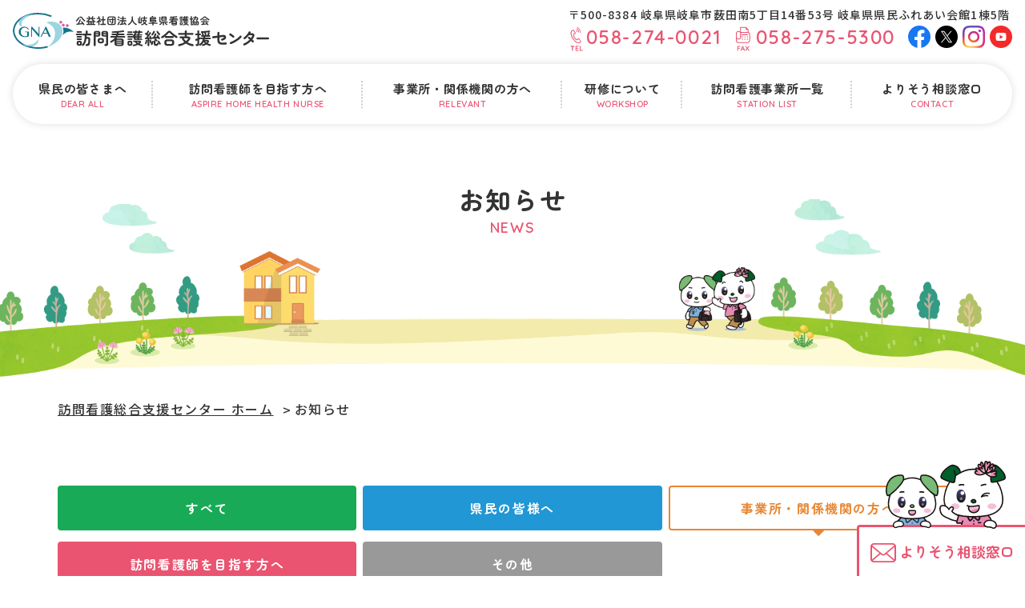

--- FILE ---
content_type: text/html; charset=UTF-8
request_url: https://gifu-houkanshien.jp/news/page/2/?param-cat=relevant
body_size: 13180
content:
<!doctype html>
<!--[if lt IE 7]><html dir="ltr" lang="ja"
	prefix="og: https://ogp.me/ns#"  class="no-js lt-ie9 lt-ie8 lt-ie7"><![endif]-->
<!--[if (IE 7)&!(IEMobile)]><html dir="ltr" lang="ja"
	prefix="og: https://ogp.me/ns#"  class="no-js lt-ie9 lt-ie8"><![endif]-->
<!--[if (IE 8)&!(IEMobile)]><html dir="ltr" lang="ja"
	prefix="og: https://ogp.me/ns#"  class="no-js lt-ie9"><![endif]-->
<!--[if gt IE 8]><!--> <html dir="ltr" lang="ja"
	prefix="og: https://ogp.me/ns#"  class="no-js"><!--<![endif]-->
  <head>
        <meta charset="utf-8">
        <meta http-equiv="X-UA-Compatible" content="IE=edge">
        
        <meta name="viewport" content="width=device-width, initial-scale=1.0">
        <link rel="apple-touch-icon" href="https://gifu-houkanshien.jp/wp-content/themes/bones/library/images/apple-touch-icon.png">
    <link rel="icon" href="https://gifu-houkanshien.jp/wp-content/themes/bones/favicon.png">
    <!--[if IE]>
      <link rel="shortcut icon" href="https://gifu-houkanshien.jp/wp-content/themes/bones/favicon.ico">
    <![endif]-->
    <meta name="msapplication-TileImage" content="https://gifu-houkanshien.jp/wp-content/themes/bones/library/images/win8-tile-icon.png">
        <meta name="theme-color" content="#ea5471">
    <meta name="msapplication-TileColor" content="#ea5471">
        <meta name="format-detection" content="telephone=no">
        <script data-cfasync="false" data-no-defer="1">var ewww_webp_supported=!1;function check_webp_feature(A,e){var w;e=void 0!==e?e:function(){},ewww_webp_supported?e(ewww_webp_supported):((w=new Image).onload=function(){ewww_webp_supported=0<w.width&&0<w.height,e&&e(ewww_webp_supported)},w.onerror=function(){e&&e(!1)},w.src="data:image/webp;base64,"+{alpha:"UklGRkoAAABXRUJQVlA4WAoAAAAQAAAAAAAAAAAAQUxQSAwAAAARBxAR/Q9ERP8DAABWUDggGAAAABQBAJ0BKgEAAQAAAP4AAA3AAP7mtQAAAA=="}[A])}check_webp_feature("alpha");</script><script data-cfasync="false" data-no-defer="1">var Arrive=function(c,w){"use strict";if(c.MutationObserver&&"undefined"!=typeof HTMLElement){var r,a=0,u=(r=HTMLElement.prototype.matches||HTMLElement.prototype.webkitMatchesSelector||HTMLElement.prototype.mozMatchesSelector||HTMLElement.prototype.msMatchesSelector,{matchesSelector:function(e,t){return e instanceof HTMLElement&&r.call(e,t)},addMethod:function(e,t,r){var a=e[t];e[t]=function(){return r.length==arguments.length?r.apply(this,arguments):"function"==typeof a?a.apply(this,arguments):void 0}},callCallbacks:function(e,t){t&&t.options.onceOnly&&1==t.firedElems.length&&(e=[e[0]]);for(var r,a=0;r=e[a];a++)r&&r.callback&&r.callback.call(r.elem,r.elem);t&&t.options.onceOnly&&1==t.firedElems.length&&t.me.unbindEventWithSelectorAndCallback.call(t.target,t.selector,t.callback)},checkChildNodesRecursively:function(e,t,r,a){for(var i,n=0;i=e[n];n++)r(i,t,a)&&a.push({callback:t.callback,elem:i}),0<i.childNodes.length&&u.checkChildNodesRecursively(i.childNodes,t,r,a)},mergeArrays:function(e,t){var r,a={};for(r in e)e.hasOwnProperty(r)&&(a[r]=e[r]);for(r in t)t.hasOwnProperty(r)&&(a[r]=t[r]);return a},toElementsArray:function(e){return e=void 0!==e&&("number"!=typeof e.length||e===c)?[e]:e}}),e=(l.prototype.addEvent=function(e,t,r,a){a={target:e,selector:t,options:r,callback:a,firedElems:[]};return this._beforeAdding&&this._beforeAdding(a),this._eventsBucket.push(a),a},l.prototype.removeEvent=function(e){for(var t,r=this._eventsBucket.length-1;t=this._eventsBucket[r];r--)e(t)&&(this._beforeRemoving&&this._beforeRemoving(t),(t=this._eventsBucket.splice(r,1))&&t.length&&(t[0].callback=null))},l.prototype.beforeAdding=function(e){this._beforeAdding=e},l.prototype.beforeRemoving=function(e){this._beforeRemoving=e},l),t=function(i,n){var o=new e,l=this,s={fireOnAttributesModification:!1};return o.beforeAdding(function(t){var e=t.target;e!==c.document&&e!==c||(e=document.getElementsByTagName("html")[0]);var r=new MutationObserver(function(e){n.call(this,e,t)}),a=i(t.options);r.observe(e,a),t.observer=r,t.me=l}),o.beforeRemoving(function(e){e.observer.disconnect()}),this.bindEvent=function(e,t,r){t=u.mergeArrays(s,t);for(var a=u.toElementsArray(this),i=0;i<a.length;i++)o.addEvent(a[i],e,t,r)},this.unbindEvent=function(){var r=u.toElementsArray(this);o.removeEvent(function(e){for(var t=0;t<r.length;t++)if(this===w||e.target===r[t])return!0;return!1})},this.unbindEventWithSelectorOrCallback=function(r){var a=u.toElementsArray(this),i=r,e="function"==typeof r?function(e){for(var t=0;t<a.length;t++)if((this===w||e.target===a[t])&&e.callback===i)return!0;return!1}:function(e){for(var t=0;t<a.length;t++)if((this===w||e.target===a[t])&&e.selector===r)return!0;return!1};o.removeEvent(e)},this.unbindEventWithSelectorAndCallback=function(r,a){var i=u.toElementsArray(this);o.removeEvent(function(e){for(var t=0;t<i.length;t++)if((this===w||e.target===i[t])&&e.selector===r&&e.callback===a)return!0;return!1})},this},i=new function(){var s={fireOnAttributesModification:!1,onceOnly:!1,existing:!1};function n(e,t,r){return!(!u.matchesSelector(e,t.selector)||(e._id===w&&(e._id=a++),-1!=t.firedElems.indexOf(e._id)))&&(t.firedElems.push(e._id),!0)}var c=(i=new t(function(e){var t={attributes:!1,childList:!0,subtree:!0};return e.fireOnAttributesModification&&(t.attributes=!0),t},function(e,i){e.forEach(function(e){var t=e.addedNodes,r=e.target,a=[];null!==t&&0<t.length?u.checkChildNodesRecursively(t,i,n,a):"attributes"===e.type&&n(r,i)&&a.push({callback:i.callback,elem:r}),u.callCallbacks(a,i)})})).bindEvent;return i.bindEvent=function(e,t,r){t=void 0===r?(r=t,s):u.mergeArrays(s,t);var a=u.toElementsArray(this);if(t.existing){for(var i=[],n=0;n<a.length;n++)for(var o=a[n].querySelectorAll(e),l=0;l<o.length;l++)i.push({callback:r,elem:o[l]});if(t.onceOnly&&i.length)return r.call(i[0].elem,i[0].elem);setTimeout(u.callCallbacks,1,i)}c.call(this,e,t,r)},i},o=new function(){var a={};function i(e,t){return u.matchesSelector(e,t.selector)}var n=(o=new t(function(){return{childList:!0,subtree:!0}},function(e,r){e.forEach(function(e){var t=e.removedNodes,e=[];null!==t&&0<t.length&&u.checkChildNodesRecursively(t,r,i,e),u.callCallbacks(e,r)})})).bindEvent;return o.bindEvent=function(e,t,r){t=void 0===r?(r=t,a):u.mergeArrays(a,t),n.call(this,e,t,r)},o};d(HTMLElement.prototype),d(NodeList.prototype),d(HTMLCollection.prototype),d(HTMLDocument.prototype),d(Window.prototype);var n={};return s(i,n,"unbindAllArrive"),s(o,n,"unbindAllLeave"),n}function l(){this._eventsBucket=[],this._beforeAdding=null,this._beforeRemoving=null}function s(e,t,r){u.addMethod(t,r,e.unbindEvent),u.addMethod(t,r,e.unbindEventWithSelectorOrCallback),u.addMethod(t,r,e.unbindEventWithSelectorAndCallback)}function d(e){e.arrive=i.bindEvent,s(i,e,"unbindArrive"),e.leave=o.bindEvent,s(o,e,"unbindLeave")}}(window,void 0),ewww_webp_supported=!1;function check_webp_feature(e,t){var r;ewww_webp_supported?t(ewww_webp_supported):((r=new Image).onload=function(){ewww_webp_supported=0<r.width&&0<r.height,t(ewww_webp_supported)},r.onerror=function(){t(!1)},r.src="data:image/webp;base64,"+{alpha:"UklGRkoAAABXRUJQVlA4WAoAAAAQAAAAAAAAAAAAQUxQSAwAAAARBxAR/Q9ERP8DAABWUDggGAAAABQBAJ0BKgEAAQAAAP4AAA3AAP7mtQAAAA==",animation:"UklGRlIAAABXRUJQVlA4WAoAAAASAAAAAAAAAAAAQU5JTQYAAAD/////AABBTk1GJgAAAAAAAAAAAAAAAAAAAGQAAABWUDhMDQAAAC8AAAAQBxAREYiI/gcA"}[e])}function ewwwLoadImages(e){if(e){for(var t=document.querySelectorAll(".batch-image img, .image-wrapper a, .ngg-pro-masonry-item a, .ngg-galleria-offscreen-seo-wrapper a"),r=0,a=t.length;r<a;r++)ewwwAttr(t[r],"data-src",t[r].getAttribute("data-webp")),ewwwAttr(t[r],"data-thumbnail",t[r].getAttribute("data-webp-thumbnail"));for(var i=document.querySelectorAll(".rev_slider ul li"),r=0,a=i.length;r<a;r++){ewwwAttr(i[r],"data-thumb",i[r].getAttribute("data-webp-thumb"));for(var n=1;n<11;)ewwwAttr(i[r],"data-param"+n,i[r].getAttribute("data-webp-param"+n)),n++}for(r=0,a=(i=document.querySelectorAll(".rev_slider img")).length;r<a;r++)ewwwAttr(i[r],"data-lazyload",i[r].getAttribute("data-webp-lazyload"));for(var o=document.querySelectorAll("div.woocommerce-product-gallery__image"),r=0,a=o.length;r<a;r++)ewwwAttr(o[r],"data-thumb",o[r].getAttribute("data-webp-thumb"))}for(var l=document.querySelectorAll("video"),r=0,a=l.length;r<a;r++)ewwwAttr(l[r],"poster",e?l[r].getAttribute("data-poster-webp"):l[r].getAttribute("data-poster-image"));for(var s,c=document.querySelectorAll("img.ewww_webp_lazy_load"),r=0,a=c.length;r<a;r++)e&&(ewwwAttr(c[r],"data-lazy-srcset",c[r].getAttribute("data-lazy-srcset-webp")),ewwwAttr(c[r],"data-srcset",c[r].getAttribute("data-srcset-webp")),ewwwAttr(c[r],"data-lazy-src",c[r].getAttribute("data-lazy-src-webp")),ewwwAttr(c[r],"data-src",c[r].getAttribute("data-src-webp")),ewwwAttr(c[r],"data-orig-file",c[r].getAttribute("data-webp-orig-file")),ewwwAttr(c[r],"data-medium-file",c[r].getAttribute("data-webp-medium-file")),ewwwAttr(c[r],"data-large-file",c[r].getAttribute("data-webp-large-file")),null!=(s=c[r].getAttribute("srcset"))&&!1!==s&&s.includes("R0lGOD")&&ewwwAttr(c[r],"src",c[r].getAttribute("data-lazy-src-webp"))),c[r].className=c[r].className.replace(/\bewww_webp_lazy_load\b/,"");for(var w=document.querySelectorAll(".ewww_webp"),r=0,a=w.length;r<a;r++)e?(ewwwAttr(w[r],"srcset",w[r].getAttribute("data-srcset-webp")),ewwwAttr(w[r],"src",w[r].getAttribute("data-src-webp")),ewwwAttr(w[r],"data-orig-file",w[r].getAttribute("data-webp-orig-file")),ewwwAttr(w[r],"data-medium-file",w[r].getAttribute("data-webp-medium-file")),ewwwAttr(w[r],"data-large-file",w[r].getAttribute("data-webp-large-file")),ewwwAttr(w[r],"data-large_image",w[r].getAttribute("data-webp-large_image")),ewwwAttr(w[r],"data-src",w[r].getAttribute("data-webp-src"))):(ewwwAttr(w[r],"srcset",w[r].getAttribute("data-srcset-img")),ewwwAttr(w[r],"src",w[r].getAttribute("data-src-img"))),w[r].className=w[r].className.replace(/\bewww_webp\b/,"ewww_webp_loaded");window.jQuery&&jQuery.fn.isotope&&jQuery.fn.imagesLoaded&&(jQuery(".fusion-posts-container-infinite").imagesLoaded(function(){jQuery(".fusion-posts-container-infinite").hasClass("isotope")&&jQuery(".fusion-posts-container-infinite").isotope()}),jQuery(".fusion-portfolio:not(.fusion-recent-works) .fusion-portfolio-wrapper").imagesLoaded(function(){jQuery(".fusion-portfolio:not(.fusion-recent-works) .fusion-portfolio-wrapper").isotope()}))}function ewwwWebPInit(e){ewwwLoadImages(e),ewwwNggLoadGalleries(e),document.arrive(".ewww_webp",function(){ewwwLoadImages(e)}),document.arrive(".ewww_webp_lazy_load",function(){ewwwLoadImages(e)}),document.arrive("videos",function(){ewwwLoadImages(e)}),"loading"==document.readyState?document.addEventListener("DOMContentLoaded",ewwwJSONParserInit):("undefined"!=typeof galleries&&ewwwNggParseGalleries(e),ewwwWooParseVariations(e))}function ewwwAttr(e,t,r){null!=r&&!1!==r&&e.setAttribute(t,r)}function ewwwJSONParserInit(){"undefined"!=typeof galleries&&check_webp_feature("alpha",ewwwNggParseGalleries),check_webp_feature("alpha",ewwwWooParseVariations)}function ewwwWooParseVariations(e){if(e)for(var t=document.querySelectorAll("form.variations_form"),r=0,a=t.length;r<a;r++){var i=t[r].getAttribute("data-product_variations"),n=!1;try{for(var o in i=JSON.parse(i))void 0!==i[o]&&void 0!==i[o].image&&(void 0!==i[o].image.src_webp&&(i[o].image.src=i[o].image.src_webp,n=!0),void 0!==i[o].image.srcset_webp&&(i[o].image.srcset=i[o].image.srcset_webp,n=!0),void 0!==i[o].image.full_src_webp&&(i[o].image.full_src=i[o].image.full_src_webp,n=!0),void 0!==i[o].image.gallery_thumbnail_src_webp&&(i[o].image.gallery_thumbnail_src=i[o].image.gallery_thumbnail_src_webp,n=!0),void 0!==i[o].image.thumb_src_webp&&(i[o].image.thumb_src=i[o].image.thumb_src_webp,n=!0));n&&ewwwAttr(t[r],"data-product_variations",JSON.stringify(i))}catch(e){}}}function ewwwNggParseGalleries(e){if(e)for(var t in galleries){var r=galleries[t];galleries[t].images_list=ewwwNggParseImageList(r.images_list)}}function ewwwNggLoadGalleries(e){e&&document.addEventListener("ngg.galleria.themeadded",function(e,t){window.ngg_galleria._create_backup=window.ngg_galleria.create,window.ngg_galleria.create=function(e,t){var r=$(e).data("id");return galleries["gallery_"+r].images_list=ewwwNggParseImageList(galleries["gallery_"+r].images_list),window.ngg_galleria._create_backup(e,t)}})}function ewwwNggParseImageList(e){for(var t in e){var r=e[t];if(void 0!==r["image-webp"]&&(e[t].image=r["image-webp"],delete e[t]["image-webp"]),void 0!==r["thumb-webp"]&&(e[t].thumb=r["thumb-webp"],delete e[t]["thumb-webp"]),void 0!==r.full_image_webp&&(e[t].full_image=r.full_image_webp,delete e[t].full_image_webp),void 0!==r.srcsets)for(var a in r.srcsets)nggSrcset=r.srcsets[a],void 0!==r.srcsets[a+"-webp"]&&(e[t].srcsets[a]=r.srcsets[a+"-webp"],delete e[t].srcsets[a+"-webp"]);if(void 0!==r.full_srcsets)for(var i in r.full_srcsets)nggFSrcset=r.full_srcsets[i],void 0!==r.full_srcsets[i+"-webp"]&&(e[t].full_srcsets[i]=r.full_srcsets[i+"-webp"],delete e[t].full_srcsets[i+"-webp"])}return e}check_webp_feature("alpha",ewwwWebPInit);</script>
		<!-- All in One SEO 4.3.0 - aioseo.com -->
		<title>お知らせ – 訪問看護総合支援センター – 公益社団法人 岐阜県看護協会 - Page 2</title>
		<meta name="description" content="訪問看護総合支援センターの最新情報をまとめた一覧ページです。県民の方へ、事業所・関係機関の方へ、訪問看護師を目指す方へ、その他の各種カテゴリごとに、記事を閲覧することが可能です。 - Page 2" />
		<meta name="robots" content="max-snippet:-1, max-image-preview:large, max-video-preview:-1" />
		<link rel="canonical" href="https://gifu-houkanshien.jp/news/" />
		<meta name="generator" content="All in One SEO (AIOSEO) 4.3.0 " />
		<meta property="og:locale" content="ja_JP" />
		<meta property="og:site_name" content="訪問看護総合支援センター – 公益社団法人 岐阜県看護協会" />
		<meta property="og:type" content="article" />
		<meta property="og:title" content="お知らせ – 訪問看護総合支援センター – 公益社団法人 岐阜県看護協会 - Page 2" />
		<meta property="og:description" content="訪問看護総合支援センターの最新情報をまとめた一覧ページです。県民の方へ、事業所・関係機関の方へ、訪問看護師を目指す方へ、その他の各種カテゴリごとに、記事を閲覧することが可能です。 - Page 2" />
		<meta property="og:url" content="https://gifu-houkanshien.jp/news/" />
		<meta property="og:image" content="https://gifu-houkanshien.jp/wp-content/themes/bones/dist/img/common/ogp.png" />
		<meta property="og:image:secure_url" content="https://gifu-houkanshien.jp/wp-content/themes/bones/dist/img/common/ogp.png" />
		<meta property="article:published_time" content="2022-11-14T07:03:54+00:00" />
		<meta property="article:modified_time" content="2022-11-14T07:04:01+00:00" />
		<meta property="article:publisher" content="https://www.facebook.com/profile.php?id=100083357591519" />
		<meta name="twitter:card" content="summary" />
		<meta name="twitter:site" content="@gifuhoumon0021" />
		<meta name="twitter:title" content="お知らせ – 訪問看護総合支援センター – 公益社団法人 岐阜県看護協会 - Page 2" />
		<meta name="twitter:description" content="訪問看護総合支援センターの最新情報をまとめた一覧ページです。県民の方へ、事業所・関係機関の方へ、訪問看護師を目指す方へ、その他の各種カテゴリごとに、記事を閲覧することが可能です。 - Page 2" />
		<meta name="twitter:creator" content="@gifuhoumon0021" />
		<meta name="twitter:image" content="https://gifu-houkanshien.jp/wp-content/themes/bones/dist/img/common/ogp.png" />
		<meta name="google" content="nositelinkssearchbox" />
		<script type="application/ld+json" class="aioseo-schema">
			{"@context":"https:\/\/schema.org","@graph":[{"@type":"BreadcrumbList","@id":"https:\/\/gifu-houkanshien.jp\/news\/#breadcrumblist","itemListElement":[{"@type":"ListItem","@id":"https:\/\/gifu-houkanshien.jp\/#listItem","position":1,"item":{"@type":"WebPage","@id":"https:\/\/gifu-houkanshien.jp\/","name":"\u30db\u30fc\u30e0","description":"\u8a2a\u554f\u770b\u8b77\u7dcf\u5408\u652f\u63f4\u30bb\u30f3\u30bf\u30fc\u306eWeb\u30b5\u30a4\u30c8\u3067\u3059\u3002\u5c90\u961c\u770c\u6c11\u306e\u7686\u3055\u307e\u3001\u8a2a\u554f\u770b\u8b77\u5e2b\u3092\u76ee\u6307\u3059\u65b9\u3001\u770c\u5185\u306e\u4e8b\u696d\u6240\u306e\u65b9\u306b\u5411\u3051\u305f\u60c5\u5831\u3092\u767a\u4fe1\u3057\u3066\u3044\u307e\u3059\u3002\u8a2a\u554f\u770b\u8b77\u4e8b\u696d\u6240\u4e00\u89a7\u306e\u30da\u30fc\u30b8\u3082\u3042\u308a\u307e\u3059\u306e\u3067\u3001\u304a\u8fd1\u304f\u306e\u30b9\u30c6\u30fc\u30b7\u30e7\u30f3\u3092\u63a2\u3059\u3053\u3068\u3082\u53ef\u80fd\u3067\u3059\u3002 - Page 2","url":"https:\/\/gifu-houkanshien.jp\/"},"nextItem":"https:\/\/gifu-houkanshien.jp\/news\/#listItem"},{"@type":"ListItem","@id":"https:\/\/gifu-houkanshien.jp\/news\/#listItem","position":2,"item":{"@type":"WebPage","@id":"https:\/\/gifu-houkanshien.jp\/news\/","name":"\u304a\u77e5\u3089\u305b","description":"\u8a2a\u554f\u770b\u8b77\u7dcf\u5408\u652f\u63f4\u30bb\u30f3\u30bf\u30fc\u306e\u6700\u65b0\u60c5\u5831\u3092\u307e\u3068\u3081\u305f\u4e00\u89a7\u30da\u30fc\u30b8\u3067\u3059\u3002\u770c\u6c11\u306e\u65b9\u3078\u3001\u4e8b\u696d\u6240\u30fb\u95a2\u4fc2\u6a5f\u95a2\u306e\u65b9\u3078\u3001\u8a2a\u554f\u770b\u8b77\u5e2b\u3092\u76ee\u6307\u3059\u65b9\u3078\u3001\u305d\u306e\u4ed6\u306e\u5404\u7a2e\u30ab\u30c6\u30b4\u30ea\u3054\u3068\u306b\u3001\u8a18\u4e8b\u3092\u95b2\u89a7\u3059\u308b\u3053\u3068\u304c\u53ef\u80fd\u3067\u3059\u3002 - Page 2","url":"https:\/\/gifu-houkanshien.jp\/news\/"},"previousItem":"https:\/\/gifu-houkanshien.jp\/#listItem"}]},{"@type":"Organization","@id":"https:\/\/gifu-houkanshien.jp\/#organization","name":"\u516c\u76ca\u793e\u56e3\u6cd5\u4eba\u5c90\u961c\u770c\u770b\u8b77\u5354\u4f1a \u8a2a\u554f\u770b\u8b77\u7dcf\u5408\u652f\u63f4\u30bb\u30f3\u30bf\u30fc","url":"https:\/\/gifu-houkanshien.jp\/","logo":{"@type":"ImageObject","url":"https:\/\/gifu-houkanshien.jp\/wp-content\/themes\/bones\/dist\/img\/common\/logo.svg","@id":"https:\/\/gifu-houkanshien.jp\/#organizationLogo"},"image":{"@id":"https:\/\/gifu-houkanshien.jp\/#organizationLogo"},"sameAs":["https:\/\/www.facebook.com\/profile.php?id=100083357591519","https:\/\/twitter.com\/gifuhoumon0021","https:\/\/www.instagram.com\/gifuhoumon\/","https:\/\/www.youtube.com\/channel\/UCFfK3gBzaXtcGKrzV5cotnA"],"contactPoint":{"@type":"ContactPoint","telephone":"+81582740021","contactType":"Customer Support"}},{"@type":"WebPage","@id":"https:\/\/gifu-houkanshien.jp\/news\/#webpage","url":"https:\/\/gifu-houkanshien.jp\/news\/","name":"\u304a\u77e5\u3089\u305b \u2013 \u8a2a\u554f\u770b\u8b77\u7dcf\u5408\u652f\u63f4\u30bb\u30f3\u30bf\u30fc \u2013 \u516c\u76ca\u793e\u56e3\u6cd5\u4eba \u5c90\u961c\u770c\u770b\u8b77\u5354\u4f1a - Page 2","description":"\u8a2a\u554f\u770b\u8b77\u7dcf\u5408\u652f\u63f4\u30bb\u30f3\u30bf\u30fc\u306e\u6700\u65b0\u60c5\u5831\u3092\u307e\u3068\u3081\u305f\u4e00\u89a7\u30da\u30fc\u30b8\u3067\u3059\u3002\u770c\u6c11\u306e\u65b9\u3078\u3001\u4e8b\u696d\u6240\u30fb\u95a2\u4fc2\u6a5f\u95a2\u306e\u65b9\u3078\u3001\u8a2a\u554f\u770b\u8b77\u5e2b\u3092\u76ee\u6307\u3059\u65b9\u3078\u3001\u305d\u306e\u4ed6\u306e\u5404\u7a2e\u30ab\u30c6\u30b4\u30ea\u3054\u3068\u306b\u3001\u8a18\u4e8b\u3092\u95b2\u89a7\u3059\u308b\u3053\u3068\u304c\u53ef\u80fd\u3067\u3059\u3002 - Page 2","inLanguage":"ja","isPartOf":{"@id":"https:\/\/gifu-houkanshien.jp\/#website"},"breadcrumb":{"@id":"https:\/\/gifu-houkanshien.jp\/news\/#breadcrumblist"},"datePublished":"2022-11-14T07:03:54+09:00","dateModified":"2022-11-14T07:04:01+09:00"},{"@type":"WebSite","@id":"https:\/\/gifu-houkanshien.jp\/#website","url":"https:\/\/gifu-houkanshien.jp\/","name":"\u516c\u76ca\u793e\u56e3\u6cd5\u4eba\u5c90\u961c\u770c\u770b\u8b77\u5354\u4f1a \u8a2a\u554f\u770b\u8b77\u7dcf\u5408\u652f\u63f4\u30bb\u30f3\u30bf\u30fc","description":"\u8a2a\u554f\u770b\u8b77\u7dcf\u5408\u652f\u63f4\u30bb\u30f3\u30bf\u30fc\u306eWeb\u30b5\u30a4\u30c8\u3067\u3059\u3002\u5c90\u961c\u770c\u6c11\u306e\u7686\u3055\u307e\u3001\u8a2a\u554f\u770b\u8b77\u5e2b\u3092\u76ee\u6307\u3059\u65b9\u3001\u770c\u5185\u306e\u4e8b\u696d\u6240\u306e\u65b9\u306b\u5411\u3051\u305f\u60c5\u5831\u3092\u767a\u4fe1\u3057\u3066\u3044\u307e\u3059\u3002\u8a2a\u554f\u770b\u8b77\u4e8b\u696d\u6240\u4e00\u89a7\u306e\u30da\u30fc\u30b8\u3082\u3042\u308a\u307e\u3059\u306e\u3067\u3001\u304a\u8fd1\u304f\u306e\u30b9\u30c6\u30fc\u30b7\u30e7\u30f3\u3092\u63a2\u3059\u3053\u3068\u3082\u53ef\u80fd\u3067\u3059\u3002","inLanguage":"ja","publisher":{"@id":"https:\/\/gifu-houkanshien.jp\/#organization"}}]}
		</script>
		<!-- All in One SEO -->

<link rel='dns-prefetch' href='//www.googletagmanager.com' />
<link rel="alternate" type="application/rss+xml" title="訪問看護総合支援センター – 公益社団法人 岐阜県看護協会 &raquo; フィード" href="https://gifu-houkanshien.jp/feed/" />
<link rel="alternate" type="application/rss+xml" title="訪問看護総合支援センター – 公益社団法人 岐阜県看護協会 &raquo; コメントフィード" href="https://gifu-houkanshien.jp/comments/feed/" />
<script type="text/javascript">
window._wpemojiSettings = {"baseUrl":"https:\/\/s.w.org\/images\/core\/emoji\/14.0.0\/72x72\/","ext":".png","svgUrl":"https:\/\/s.w.org\/images\/core\/emoji\/14.0.0\/svg\/","svgExt":".svg","source":{"concatemoji":"https:\/\/gifu-houkanshien.jp\/wp-includes\/js\/wp-emoji-release.min.js"}};
/*! This file is auto-generated */
!function(e,a,t){var n,r,o,i=a.createElement("canvas"),p=i.getContext&&i.getContext("2d");function s(e,t){var a=String.fromCharCode,e=(p.clearRect(0,0,i.width,i.height),p.fillText(a.apply(this,e),0,0),i.toDataURL());return p.clearRect(0,0,i.width,i.height),p.fillText(a.apply(this,t),0,0),e===i.toDataURL()}function c(e){var t=a.createElement("script");t.src=e,t.defer=t.type="text/javascript",a.getElementsByTagName("head")[0].appendChild(t)}for(o=Array("flag","emoji"),t.supports={everything:!0,everythingExceptFlag:!0},r=0;r<o.length;r++)t.supports[o[r]]=function(e){if(p&&p.fillText)switch(p.textBaseline="top",p.font="600 32px Arial",e){case"flag":return s([127987,65039,8205,9895,65039],[127987,65039,8203,9895,65039])?!1:!s([55356,56826,55356,56819],[55356,56826,8203,55356,56819])&&!s([55356,57332,56128,56423,56128,56418,56128,56421,56128,56430,56128,56423,56128,56447],[55356,57332,8203,56128,56423,8203,56128,56418,8203,56128,56421,8203,56128,56430,8203,56128,56423,8203,56128,56447]);case"emoji":return!s([129777,127995,8205,129778,127999],[129777,127995,8203,129778,127999])}return!1}(o[r]),t.supports.everything=t.supports.everything&&t.supports[o[r]],"flag"!==o[r]&&(t.supports.everythingExceptFlag=t.supports.everythingExceptFlag&&t.supports[o[r]]);t.supports.everythingExceptFlag=t.supports.everythingExceptFlag&&!t.supports.flag,t.DOMReady=!1,t.readyCallback=function(){t.DOMReady=!0},t.supports.everything||(n=function(){t.readyCallback()},a.addEventListener?(a.addEventListener("DOMContentLoaded",n,!1),e.addEventListener("load",n,!1)):(e.attachEvent("onload",n),a.attachEvent("onreadystatechange",function(){"complete"===a.readyState&&t.readyCallback()})),(e=t.source||{}).concatemoji?c(e.concatemoji):e.wpemoji&&e.twemoji&&(c(e.twemoji),c(e.wpemoji)))}(window,document,window._wpemojiSettings);
</script>
<style type="text/css">
img.wp-smiley,
img.emoji {
	display: inline !important;
	border: none !important;
	box-shadow: none !important;
	height: 1em !important;
	width: 1em !important;
	margin: 0 0.07em !important;
	vertical-align: -0.1em !important;
	background: none !important;
	padding: 0 !important;
}
</style>
	<link rel='stylesheet' id='classic-theme-styles-css' href='https://gifu-houkanshien.jp/wp-includes/css/classic-themes.min.css' type='text/css' media='all' />
<style id='global-styles-inline-css' type='text/css'>
body{--wp--preset--color--black: #000000;--wp--preset--color--cyan-bluish-gray: #abb8c3;--wp--preset--color--white: #ffffff;--wp--preset--color--pale-pink: #f78da7;--wp--preset--color--vivid-red: #cf2e2e;--wp--preset--color--luminous-vivid-orange: #ff6900;--wp--preset--color--luminous-vivid-amber: #fcb900;--wp--preset--color--light-green-cyan: #7bdcb5;--wp--preset--color--vivid-green-cyan: #00d084;--wp--preset--color--pale-cyan-blue: #8ed1fc;--wp--preset--color--vivid-cyan-blue: #0693e3;--wp--preset--color--vivid-purple: #9b51e0;--wp--preset--gradient--vivid-cyan-blue-to-vivid-purple: linear-gradient(135deg,rgba(6,147,227,1) 0%,rgb(155,81,224) 100%);--wp--preset--gradient--light-green-cyan-to-vivid-green-cyan: linear-gradient(135deg,rgb(122,220,180) 0%,rgb(0,208,130) 100%);--wp--preset--gradient--luminous-vivid-amber-to-luminous-vivid-orange: linear-gradient(135deg,rgba(252,185,0,1) 0%,rgba(255,105,0,1) 100%);--wp--preset--gradient--luminous-vivid-orange-to-vivid-red: linear-gradient(135deg,rgba(255,105,0,1) 0%,rgb(207,46,46) 100%);--wp--preset--gradient--very-light-gray-to-cyan-bluish-gray: linear-gradient(135deg,rgb(238,238,238) 0%,rgb(169,184,195) 100%);--wp--preset--gradient--cool-to-warm-spectrum: linear-gradient(135deg,rgb(74,234,220) 0%,rgb(151,120,209) 20%,rgb(207,42,186) 40%,rgb(238,44,130) 60%,rgb(251,105,98) 80%,rgb(254,248,76) 100%);--wp--preset--gradient--blush-light-purple: linear-gradient(135deg,rgb(255,206,236) 0%,rgb(152,150,240) 100%);--wp--preset--gradient--blush-bordeaux: linear-gradient(135deg,rgb(254,205,165) 0%,rgb(254,45,45) 50%,rgb(107,0,62) 100%);--wp--preset--gradient--luminous-dusk: linear-gradient(135deg,rgb(255,203,112) 0%,rgb(199,81,192) 50%,rgb(65,88,208) 100%);--wp--preset--gradient--pale-ocean: linear-gradient(135deg,rgb(255,245,203) 0%,rgb(182,227,212) 50%,rgb(51,167,181) 100%);--wp--preset--gradient--electric-grass: linear-gradient(135deg,rgb(202,248,128) 0%,rgb(113,206,126) 100%);--wp--preset--gradient--midnight: linear-gradient(135deg,rgb(2,3,129) 0%,rgb(40,116,252) 100%);--wp--preset--duotone--dark-grayscale: url('#wp-duotone-dark-grayscale');--wp--preset--duotone--grayscale: url('#wp-duotone-grayscale');--wp--preset--duotone--purple-yellow: url('#wp-duotone-purple-yellow');--wp--preset--duotone--blue-red: url('#wp-duotone-blue-red');--wp--preset--duotone--midnight: url('#wp-duotone-midnight');--wp--preset--duotone--magenta-yellow: url('#wp-duotone-magenta-yellow');--wp--preset--duotone--purple-green: url('#wp-duotone-purple-green');--wp--preset--duotone--blue-orange: url('#wp-duotone-blue-orange');--wp--preset--font-size--small: 13px;--wp--preset--font-size--medium: 20px;--wp--preset--font-size--large: 36px;--wp--preset--font-size--x-large: 42px;--wp--preset--spacing--20: 0.44rem;--wp--preset--spacing--30: 0.67rem;--wp--preset--spacing--40: 1rem;--wp--preset--spacing--50: 1.5rem;--wp--preset--spacing--60: 2.25rem;--wp--preset--spacing--70: 3.38rem;--wp--preset--spacing--80: 5.06rem;}:where(.is-layout-flex){gap: 0.5em;}body .is-layout-flow > .alignleft{float: left;margin-inline-start: 0;margin-inline-end: 2em;}body .is-layout-flow > .alignright{float: right;margin-inline-start: 2em;margin-inline-end: 0;}body .is-layout-flow > .aligncenter{margin-left: auto !important;margin-right: auto !important;}body .is-layout-constrained > .alignleft{float: left;margin-inline-start: 0;margin-inline-end: 2em;}body .is-layout-constrained > .alignright{float: right;margin-inline-start: 2em;margin-inline-end: 0;}body .is-layout-constrained > .aligncenter{margin-left: auto !important;margin-right: auto !important;}body .is-layout-constrained > :where(:not(.alignleft):not(.alignright):not(.alignfull)){max-width: var(--wp--style--global--content-size);margin-left: auto !important;margin-right: auto !important;}body .is-layout-constrained > .alignwide{max-width: var(--wp--style--global--wide-size);}body .is-layout-flex{display: flex;}body .is-layout-flex{flex-wrap: wrap;align-items: center;}body .is-layout-flex > *{margin: 0;}:where(.wp-block-columns.is-layout-flex){gap: 2em;}.has-black-color{color: var(--wp--preset--color--black) !important;}.has-cyan-bluish-gray-color{color: var(--wp--preset--color--cyan-bluish-gray) !important;}.has-white-color{color: var(--wp--preset--color--white) !important;}.has-pale-pink-color{color: var(--wp--preset--color--pale-pink) !important;}.has-vivid-red-color{color: var(--wp--preset--color--vivid-red) !important;}.has-luminous-vivid-orange-color{color: var(--wp--preset--color--luminous-vivid-orange) !important;}.has-luminous-vivid-amber-color{color: var(--wp--preset--color--luminous-vivid-amber) !important;}.has-light-green-cyan-color{color: var(--wp--preset--color--light-green-cyan) !important;}.has-vivid-green-cyan-color{color: var(--wp--preset--color--vivid-green-cyan) !important;}.has-pale-cyan-blue-color{color: var(--wp--preset--color--pale-cyan-blue) !important;}.has-vivid-cyan-blue-color{color: var(--wp--preset--color--vivid-cyan-blue) !important;}.has-vivid-purple-color{color: var(--wp--preset--color--vivid-purple) !important;}.has-black-background-color{background-color: var(--wp--preset--color--black) !important;}.has-cyan-bluish-gray-background-color{background-color: var(--wp--preset--color--cyan-bluish-gray) !important;}.has-white-background-color{background-color: var(--wp--preset--color--white) !important;}.has-pale-pink-background-color{background-color: var(--wp--preset--color--pale-pink) !important;}.has-vivid-red-background-color{background-color: var(--wp--preset--color--vivid-red) !important;}.has-luminous-vivid-orange-background-color{background-color: var(--wp--preset--color--luminous-vivid-orange) !important;}.has-luminous-vivid-amber-background-color{background-color: var(--wp--preset--color--luminous-vivid-amber) !important;}.has-light-green-cyan-background-color{background-color: var(--wp--preset--color--light-green-cyan) !important;}.has-vivid-green-cyan-background-color{background-color: var(--wp--preset--color--vivid-green-cyan) !important;}.has-pale-cyan-blue-background-color{background-color: var(--wp--preset--color--pale-cyan-blue) !important;}.has-vivid-cyan-blue-background-color{background-color: var(--wp--preset--color--vivid-cyan-blue) !important;}.has-vivid-purple-background-color{background-color: var(--wp--preset--color--vivid-purple) !important;}.has-black-border-color{border-color: var(--wp--preset--color--black) !important;}.has-cyan-bluish-gray-border-color{border-color: var(--wp--preset--color--cyan-bluish-gray) !important;}.has-white-border-color{border-color: var(--wp--preset--color--white) !important;}.has-pale-pink-border-color{border-color: var(--wp--preset--color--pale-pink) !important;}.has-vivid-red-border-color{border-color: var(--wp--preset--color--vivid-red) !important;}.has-luminous-vivid-orange-border-color{border-color: var(--wp--preset--color--luminous-vivid-orange) !important;}.has-luminous-vivid-amber-border-color{border-color: var(--wp--preset--color--luminous-vivid-amber) !important;}.has-light-green-cyan-border-color{border-color: var(--wp--preset--color--light-green-cyan) !important;}.has-vivid-green-cyan-border-color{border-color: var(--wp--preset--color--vivid-green-cyan) !important;}.has-pale-cyan-blue-border-color{border-color: var(--wp--preset--color--pale-cyan-blue) !important;}.has-vivid-cyan-blue-border-color{border-color: var(--wp--preset--color--vivid-cyan-blue) !important;}.has-vivid-purple-border-color{border-color: var(--wp--preset--color--vivid-purple) !important;}.has-vivid-cyan-blue-to-vivid-purple-gradient-background{background: var(--wp--preset--gradient--vivid-cyan-blue-to-vivid-purple) !important;}.has-light-green-cyan-to-vivid-green-cyan-gradient-background{background: var(--wp--preset--gradient--light-green-cyan-to-vivid-green-cyan) !important;}.has-luminous-vivid-amber-to-luminous-vivid-orange-gradient-background{background: var(--wp--preset--gradient--luminous-vivid-amber-to-luminous-vivid-orange) !important;}.has-luminous-vivid-orange-to-vivid-red-gradient-background{background: var(--wp--preset--gradient--luminous-vivid-orange-to-vivid-red) !important;}.has-very-light-gray-to-cyan-bluish-gray-gradient-background{background: var(--wp--preset--gradient--very-light-gray-to-cyan-bluish-gray) !important;}.has-cool-to-warm-spectrum-gradient-background{background: var(--wp--preset--gradient--cool-to-warm-spectrum) !important;}.has-blush-light-purple-gradient-background{background: var(--wp--preset--gradient--blush-light-purple) !important;}.has-blush-bordeaux-gradient-background{background: var(--wp--preset--gradient--blush-bordeaux) !important;}.has-luminous-dusk-gradient-background{background: var(--wp--preset--gradient--luminous-dusk) !important;}.has-pale-ocean-gradient-background{background: var(--wp--preset--gradient--pale-ocean) !important;}.has-electric-grass-gradient-background{background: var(--wp--preset--gradient--electric-grass) !important;}.has-midnight-gradient-background{background: var(--wp--preset--gradient--midnight) !important;}.has-small-font-size{font-size: var(--wp--preset--font-size--small) !important;}.has-medium-font-size{font-size: var(--wp--preset--font-size--medium) !important;}.has-large-font-size{font-size: var(--wp--preset--font-size--large) !important;}.has-x-large-font-size{font-size: var(--wp--preset--font-size--x-large) !important;}
.wp-block-navigation a:where(:not(.wp-element-button)){color: inherit;}
:where(.wp-block-columns.is-layout-flex){gap: 2em;}
.wp-block-pullquote{font-size: 1.5em;line-height: 1.6;}
</style>
<link rel='stylesheet' id='main-style-css' href='https://gifu-houkanshien.jp/wp-content/themes/bones/dist/css/common/main.css?2024121204329' type='text/css' media='all' />
<link rel='stylesheet' id='print-style-css' href='https://gifu-houkanshien.jp/wp-content/themes/bones/dist/css/common/print.css?2023010523737' type='text/css' media='all' />
<link rel='stylesheet' id='pages-css' href='https://gifu-houkanshien.jp/wp-content/themes/bones/dist/css/pages/news.css?2023020960333' type='text/css' media='all' />
<!--[if lt IE 9]>
<link rel='stylesheet' id='bones-ie-only-css' href='https://gifu-houkanshien.jp/wp-content/themes/bones/library/css/ie.css' type='text/css' media='all' />
<![endif]-->
<script type='text/javascript' src='https://gifu-houkanshien.jp/wp-content/themes/bones/dist/js/jquery-2.1.4.min.js' id='jquery-js'></script>
<script type='text/javascript' src='https://gifu-houkanshien.jp/wp-content/themes/bones/library/js/libs/modernizr.custom.min.js' id='bones-modernizr-js'></script>
<link rel="https://api.w.org/" href="https://gifu-houkanshien.jp/wp-json/" /><link rel="alternate" type="application/json" href="https://gifu-houkanshien.jp/wp-json/wp/v2/pages/24" /><link rel='shortlink' href='https://gifu-houkanshien.jp/?p=24' />
<link rel="alternate" type="application/json+oembed" href="https://gifu-houkanshien.jp/wp-json/oembed/1.0/embed?url=https%3A%2F%2Fgifu-houkanshien.jp%2Fnews%2F" />
<link rel="alternate" type="text/xml+oembed" href="https://gifu-houkanshien.jp/wp-json/oembed/1.0/embed?url=https%3A%2F%2Fgifu-houkanshien.jp%2Fnews%2F&#038;format=xml" />
<meta name="generator" content="Site Kit by Google 1.93.0" />
<!-- Google タグ マネージャー スニペット (Site Kit が追加) -->
<script type="text/javascript">
			( function( w, d, s, l, i ) {
				w[l] = w[l] || [];
				w[l].push( {'gtm.start': new Date().getTime(), event: 'gtm.js'} );
				var f = d.getElementsByTagName( s )[0],
					j = d.createElement( s ), dl = l != 'dataLayer' ? '&l=' + l : '';
				j.async = true;
				j.src = 'https://www.googletagmanager.com/gtm.js?id=' + i + dl;
				f.parentNode.insertBefore( j, f );
			} )( window, document, 'script', 'dataLayer', 'GTM-MTPT2WF' );
			
</script>

<!-- (ここまで) Google タグ マネージャー スニペット (Site Kit が追加) -->
  </head>
  <body itemscope itemtype="http://schema.org/WebPage">
<script data-cfasync="false" data-no-defer="1">if(typeof ewww_webp_supported==="undefined"){var ewww_webp_supported=!1}if(ewww_webp_supported){document.body.classList.add("webp-support")}</script>
        <script>
      window.WebFontConfig = {
        google: { families: ['Quicksand:600,700', 'Noto+Sans+JP:500,700', 'Zen Maru Gothic:700'] },
        active: function() {
          sessionStorage.fonts = true;
        }
      };
      (function() {
        var wf = document.createElement('script');
        wf.src = 'https://ajax.googleapis.com/ajax/libs/webfont/1.6.26/webfont.js';
        wf.type = 'text/javascript';
        wf.async = 'true';
        var s = document.getElementsByTagName('script')[0];
        s.parentNode.insertBefore(wf, s);
      })();
    </script>
    <header class="header" role="banner" itemscope itemtype="http://schema.org/WPHeader">
      <div class="wrap-l">
        <div class="header-upper">
          <div class="header-logo"><a href="/"><img class="sp-none" src="https://gifu-houkanshien.jp/wp-content/themes/bones/dist/img/common/logo.svg" width="370" height="60" alt="公益社団法人 岐阜県看護協会 訪問看護総合支援センター"><img class="sp-view" src="https://gifu-houkanshien.jp/wp-content/themes/bones/dist/img/common/logo-sp.svg" width="180" height="24" alt="公益社団法人 岐阜県看護協会 訪問看護総合支援センター"></a></div>
          <div class="header-dtl">
            <p class="header-add">〒500-8384 岐阜県岐阜市薮田南5丁目14番53号 岐阜県県民ふれあい会館1棟5階</p>
            <div class="header-btn ">
                            <div class="header-hotline">
                <div class="header-hotline-num --tel">
                  <a href="tel:0582740021" class="num-txt"><svg class="ico-tel"><use xlink:href="https://gifu-houkanshien.jp/wp-content/themes/bones/dist/img/sprite.svg#ico-tel-txt"></svg>058-274-0021</a>
                </div>
                <div class="header-hotline-num --fax">
                  <span class="num-txt">
                  <svg class="ico-tel"><use xlink:href="https://gifu-houkanshien.jp/wp-content/themes/bones/dist/img/sprite.svg#ico-fax-txt"></svg>058-275-5300</span>
                </div>
              </div>
                            <div class="header-sns">
                <ul class="header-sns-list">
                  <li class="header-sns-list__item"><a href="https://www.facebook.com/profile.php?id=100083357591519" target="_blank" rel="noopener noreferrer"><img loading="lazy" src="https://gifu-houkanshien.jp/wp-content/themes/bones/dist/img/common/ico-facebook.svg" width="28" height="28" alt="Facebook"></a></li>
                  <li class="header-sns-list__item"><a href="https://twitter.com/gifuhoumon0021" target="_blank" rel="noopener noreferrer"><img loading="lazy" src="https://gifu-houkanshien.jp/wp-content/themes/bones/dist/img/common/ico-x.svg" width="28" height="28" alt="x"></a></li>
                  <li class="header-sns-list__item"><a href="https://www.instagram.com/gifuhoumonshiencenter/" target="_blank" rel="noopener noreferrer"><img loading="lazy" src="https://gifu-houkanshien.jp/wp-content/themes/bones/dist/img/common/ico-instagram.svg" width="28" height="28" alt="Instagram"></a></li>
                  <li class="header-sns-list__item"><a href="https://www.youtube.com/channel/UCFfK3gBzaXtcGKrzV5cotnA" target="_blank" rel="noopener noreferrer"><img loading="lazy" src="https://gifu-houkanshien.jp/wp-content/themes/bones/dist/img/common/ico-youtube.svg" width="28" height="28" alt="Youtube"></a></li>
                </ul>
              </div>
            </div>
          </div>
        </div>
        <nav class="header-nav">
          <ul class="header-nav-list">
            <li class="header-nav-list__item"><a href="/citizen/"><span class="item-main">県民の皆さまへ</span><span class="item-sub">dear all</span></a></li>
            <li class="header-nav-list__item"><a href="/aspire/"><span class="item-main">訪問看護師を目指す方へ</span><span class="item-sub">aspire home health nurse</span></a></li>
            <li class="header-nav-list__item"><a href="/relevant/"><span class="item-main">事業所・関係機関の方へ</span><span class="item-sub">relevant</span></a></li>
            <li class="header-nav-list__item"><a href="/workshop/"><span class="item-main">研修について</span><span class="item-sub">workshop</span></a></li>
            <li class="header-nav-list__item"><a href="/station/"><span class="item-main">訪問看護事業所一覧</span><span class="item-sub">station list</span></a></li>
            <li class="header-nav-list__item"><a href="/contact/"><span class="item-main">よりそう相談窓口</span><span class="item-sub">contact</span></a></li>
          </ul>
        </nav>
      </div><!-- /.header__wrap -->
    </header>

        <div class="float-header-btn">
      <div class="float-header-btn__item --tel">
        <a href="tel:0582740021" data-gtm="head-tel"><svg class="ico-tel"><use xlink:href="https://gifu-houkanshien.jp/wp-content/themes/bones/dist/img/sprite.svg#ico-tel"></svg>TEL</a>
      </div>
    </div>
    
    <div class="drawer">
      <input type="checkbox" id="drawer-toggle" class="drawer-switch">
      <label for="drawer-toggle" class="drawer-hamburger"><span></span></label>
      <label for="drawer-toggle" class="drawer-overlay"></label>
      <div class="drawer-content">
        <a class="drawer-logo" href="/"><img class="sp-none" src="https://gifu-houkanshien.jp/wp-content/themes/bones/dist/img/common/logo.svg" width="320" height="45" alt="公益社団法人 岐阜県看護協会 訪問看護総合支援センター"><img class="sp-view" src="https://gifu-houkanshien.jp/wp-content/themes/bones/dist/img/common/logo-sp.svg" width="280" height="35" alt="公益社団法人 岐阜県看護協会 訪問看護総合支援センター"></a></a>
        <div class="menu-container">
          <ul class="drawer-menu">
            <li class="drawer-menu__item"><a href="/citizen/">県民の皆さまへ</a></li>
            <li class="drawer-menu__item"><a href="/aspire/">訪問看護師を目指す方へ</a></li>
            <li class="drawer-menu__item"><a href="/relevant/">事業所・関係機関の方へ</a></li>
            <li class="drawer-menu__item"><a href="/station/">訪問看護事業所一覧</a></li>
            <li class="drawer-menu__item"><a href="/news/">お知らせ</a></li>
            <li class="drawer-menu__item"><a href="/workshop/">研修について</a></li>
            <li class="drawer-menu__item"><a href="/movie/">動画一覧</a></li>
            <li class="drawer-menu__item"><a href="/faq/">よくあるご質問</a></li>
          </ul>
        </div>

        <div class="drawer-hotline">
                    <div class="drawer-hotline__item hotline-num --tel"><a href="tel:0582740021" class="num-txt" data-gtm="drawer-tel"><svg class="ico-tel"><use xlink:href="https://gifu-houkanshien.jp/wp-content/themes/bones/dist/img/sprite.svg#ico-tel-txt"></use></svg>058-274-0021</a></div>
          <div class="drawer-hotline__item hotline-num --fax"><span class="num-txt"><svg class="ico-fax"><use xlink:href="https://gifu-houkanshien.jp/wp-content/themes/bones/dist/img/sprite.svg#ico-fax-txt"></use></svg>058-275-5300</span></div>
                    <div class="drawer-hotline__item hotline-btn"><a href="/contact/"><span><svg class="ico-mail"><use xlink:href="https://gifu-houkanshien.jp/wp-content/themes/bones/dist/img/sprite.svg#ico-mail"></use></svg>よりそう相談窓口</span></a></div>
        </div>
        <div class="drawer-sns">
          <ul class="drawer-sns-list">
            <li class="drawer-sns-list__item"><a href="https://www.facebook.com/profile.php?id=100083357591519" target="_blank" rel="noopener noreferrer"><img loading="lazy" src="https://gifu-houkanshien.jp/wp-content/themes/bones/dist/img/common/ico-facebook.svg" width="28" height="28" alt="Facebook"></a></li>
            <li class="drawer-sns-list__item"><a href="https://twitter.com/gifuhoumon0021" target="_blank" rel="noopener noreferrer"><img loading="lazy" src="https://gifu-houkanshien.jp/wp-content/themes/bones/dist/img/common/ico-x.svg" width="28" height="28" alt="x"></a></li>
            <li class="drawer-sns-list__item"><a href="https://www.instagram.com/gifuhoumonshiencenter/" target="_blank" rel="noopener noreferrer"><img loading="lazy" src="https://gifu-houkanshien.jp/wp-content/themes/bones/dist/img/common/ico-instagram.svg" width="28" height="28" alt="Instagram"></a></li>
            <li class="drawer-sns-list__item"><a href="https://www.youtube.com/channel/UCFfK3gBzaXtcGKrzV5cotnA" target="_blank" rel="noopener noreferrer"><img loading="lazy" src="https://gifu-houkanshien.jp/wp-content/themes/bones/dist/img/common/ico-youtube.svg" width="28" height="28" alt="Youtube"></a></li>
          </ul>
        </div>
      </div>
    </div><main role="main" itemscope itemprop="mainContentOfPage" itemtype="http://schema.org/Blog">
  <article id="archive" role="article" itemscope itemtype="https://schema.org/BlogPosting">
    <div class="lower-page">
      <div class="hero">
        <div class="pagettl">
          <h1 class="pagettl__main">お知らせ</h1>
          <span class="pagettl__sub">News</span>
        </div>
      </div>
      <ul class="breadcrumb"><li class="breadcrumb__item"><a href="https://gifu-houkanshien.jp/">訪問看護総合支援センター ホーム</a></li><li class="breadcrumb__item">お知らせ</li></ul>      <div class="wrap">
                <ul class="cate-menu" anime="focus">
          <li class="btn-all cate-menu__item"><a class="btn-all" href="/news/">すべて</a></li>
          <li class="cate-menu__item"><a class="btn-citizen" href="/news/?param-cat=citizen">県民の皆様へ</a></li>
          <li class="cate-menu__item is-current"><a class="btn-relevant" href="/news/?param-cat=relevant">事業所・関係機関の方へ</a></li>
          <li class="btn-nurse cate-menu__item"><a class="btn-nurse" href="/news/?param-cat=nurse">訪問看護師を目指す方へ</a></li>
          <li class="btn-other cate-menu__item"><a class="btn-other" href="/news/?param-cat=other">その他</a></li>
        </ul>
                  <div class="news-list">
                                                      <div class="news-list__item" anime="focus">
                <div class="news-meta">
                  <p class="news-meta__date">2025.06.27</p>
                  <ul class="news-cate"><li class="news-cate__item relevant"><a href="/news/?param-cat=relevant">事業所・関係機関の方へ</a></li></ul>                </div>
                <h3 class="news-ttl"><a href="https://gifu-houkanshien.jp/1634/">令和7年度　訪問看護師病院等研修の案内を公開しました。</a></h3>
              </div><!-- /.news-list__item -->
                                                      <div class="news-list__item" anime="focus">
                <div class="news-meta">
                  <p class="news-meta__date">2025.06.26</p>
                  <ul class="news-cate"><li class="news-cate__item relevant"><a href="/news/?param-cat=relevant">事業所・関係機関の方へ</a></li><li class="news-cate__item other"><a href="/news/?param-cat=other">その他</a></li></ul>                </div>
                <h3 class="news-ttl"><a href="https://gifu-houkanshien.jp/1628/">令和７年度　訪問看護体験型研修【看護教員対象】の案内を公開しました。</a></h3>
              </div><!-- /.news-list__item -->
                                                      <div class="news-list__item" anime="focus">
                <div class="news-meta">
                  <p class="news-meta__date">2025.03.07</p>
                  <ul class="news-cate"><li class="news-cate__item relevant"><a href="/news/?param-cat=relevant">事業所・関係機関の方へ</a></li></ul>                </div>
                <h3 class="news-ttl"><a href="https://gifu-houkanshien.jp/1595/">【情報提供】厚生労働省補正予算「生産性向上・職場環境整備等支援事業」について</a></h3>
              </div><!-- /.news-list__item -->
                                                      <div class="news-list__item" anime="focus">
                <div class="news-meta">
                  <p class="news-meta__date">2025.02.03</p>
                  <ul class="news-cate"><li class="news-cate__item relevant"><a href="/news/?param-cat=relevant">事業所・関係機関の方へ</a></li></ul>                </div>
                <h3 class="news-ttl"><a href="https://gifu-houkanshien.jp/1587/">研修についてのページを更新しました。</a></h3>
              </div><!-- /.news-list__item -->
                                                      <div class="news-list__item" anime="focus">
                <div class="news-meta">
                  <p class="news-meta__date">2025.01.30</p>
                  <ul class="news-cate"><li class="news-cate__item relevant"><a href="/news/?param-cat=relevant">事業所・関係機関の方へ</a></li></ul>                </div>
                <h3 class="news-ttl"><a href="https://gifu-houkanshien.jp/1573/">【情報提供】県・市町村福祉医療助成制度における併用レセプト請求方式の導入について</a></h3>
              </div><!-- /.news-list__item -->
                                                      <div class="news-list__item" anime="focus">
                <div class="news-meta">
                  <p class="news-meta__date">2025.01.28</p>
                  <ul class="news-cate"><li class="news-cate__item relevant"><a href="/news/?param-cat=relevant">事業所・関係機関の方へ</a></li></ul>                </div>
                <h3 class="news-ttl"><a href="https://gifu-houkanshien.jp/1567/">研修についてのページを更新しました。</a></h3>
              </div><!-- /.news-list__item -->
                                                      <div class="news-list__item" anime="focus">
                <div class="news-meta">
                  <p class="news-meta__date">2024.12.23</p>
                  <ul class="news-cate"><li class="news-cate__item relevant"><a href="/news/?param-cat=relevant">事業所・関係機関の方へ</a></li></ul>                </div>
                <h3 class="news-ttl"><a href="https://gifu-houkanshien.jp/1552/">研修についてのページを更新しました。</a></h3>
              </div><!-- /.news-list__item -->
                                                      <div class="news-list__item" anime="focus">
                <div class="news-meta">
                  <p class="news-meta__date">2024.09.02</p>
                  <ul class="news-cate"><li class="news-cate__item relevant"><a href="/news/?param-cat=relevant">事業所・関係機関の方へ</a></li><li class="news-cate__item citizen"><a href="/news/?param-cat=citizen">県民の皆さまへ</a></li><li class="news-cate__item nurse"><a href="/news/?param-cat=nurse">訪問看護師を目指す方へ</a></li><li class="news-cate__item other"><a href="/news/?param-cat=other">その他</a></li></ul>                </div>
                <h3 class="news-ttl"><a href="https://gifu-houkanshien.jp/1510/">電話回線不具合のお詫びと復旧について</a></h3>
              </div><!-- /.news-list__item -->
                      </div><!-- /.news-list -->
          <div class='wp-pagenavi' role='navigation'>
<a class="previouspostslink" rel="prev" aria-label="前のページ" href="https://gifu-houkanshien.jp/news/?param-cat=relevant">前へ</a><a class="page smaller" title="ページ 1" href="https://gifu-houkanshien.jp/news/?param-cat=relevant">1</a><span aria-current='page' class='current'>2</span><a class="page larger" title="ページ 3" href="https://gifu-houkanshien.jp/news/page/3/?param-cat=relevant">3</a><a class="page larger" title="ページ 4" href="https://gifu-houkanshien.jp/news/page/4/?param-cat=relevant">4</a><a class="page larger" title="ページ 5" href="https://gifu-houkanshien.jp/news/page/5/?param-cat=relevant">5</a><a class="nextpostslink" rel="next" aria-label="次のページ" href="https://gifu-houkanshien.jp/news/page/3/?param-cat=relevant">次へ</a>
</div>              </div><!-- /.wrap -->
    </div><!-- /.lower-page -->
  </article>
</main>
    <footer>
      <div class="foot-bnr">
        <div class="foot-bnr-inner">
          <div class="wrap">
            <ul class="bnr-list">
              <li class="bnr-list__item">
                <a href="https://gifu-kango.or.jp/" target="_blank" rel="noopener noreferrer">
                  <img class="foot-bnr-img" loading="lazy" src="https://gifu-houkanshien.jp/wp-content/themes/bones/dist/img/common/bnr-gifu-kango.svg" width="288" height="210" alt="公益社団法人 岐阜県看護協会">
                </a>
              </li>
              <li class="bnr-list__item">
                <a href="http://www.gifu-nc.jp/" target="_blank" rel="noopener noreferrer">
                  <img class="foot-bnr-img" loading="lazy" src="https://gifu-houkanshien.jp/wp-content/themes/bones/dist/img/common/bnr-gifu-nc.svg" width="288" height="210" alt="公益社団法人岐阜県看護協会 岐阜県ナースセンター">
                </a>
              </li>
              <li class="bnr-list__item">
                <a href="https://www.zaitaku-mirai.jp/" target="_blank" rel="noopener noreferrer">
                  <img class="foot-bnr-img" loading="lazy" src="https://gifu-houkanshien.jp/wp-content/themes/bones/dist/img/common/bnr-zaitaku-mirai.svg" width="288" height="210" alt="重度心身障がい在宅支援センター みらい">
                </a>
              </li>
              <li class="bnr-list__item">
                <a href="https://gifuhoukan.jp/" target="_blank" rel="noopener noreferrer">
                  <img class="foot-bnr-img" loading="lazy" src="https://gifu-houkanshien.jp/wp-content/themes/bones/dist/img/common/bnr-gifuhoukan.svg" width="288" height="210" alt="岐阜県訪問看護ステーション連絡協議会">
                </a>
              </li>
              <li class="bnr-list__item">
                <a href="https://hayabusa.gifu.med.or.jp/" target="_blank" rel="noopener noreferrer">
                  <img class="foot-bnr-img" loading="lazy" src="https://gifu-houkanshien.jp/wp-content/themes/bones/dist/img/common/bnr-hayabusa.svg" width="288" height="210" alt="はやぶさネット">
                </a>
              </li>
            </ul>
          </div>
        </div>
      </div>
      <div class="wrap">
        <div class="footer-unit">
          <div class="footer-primary">
            <div class="footer-logo"><a href="/"><img loading="lazy" src="https://gifu-houkanshien.jp/wp-content/themes/bones/dist/img/common/logo.svg" width="370" height="61" alt="公益社団法人 岐阜県看護協会 訪問看護総合支援センター"></a></div>
            <p class="footer-add">〒500-8384<br>岐阜県岐阜市薮田南5丁目14番53号<br>岐阜県県民ふれあい会館1棟5階</p>
            <p class="footer-tel">TEL：0582740021</p>
            <p class="footer-fax">FAX：0582755300</p>
          </div>
          <div class="footer-link">
            <nav class="footer-nav">
              <ul class="footer-nav-list">
                <li class="footer-nav-list__item"><a href="/citizen/">県民の皆さまへ</a></li>
                <li class="footer-nav-list__item"><a href="/station/">訪問看護事業所一覧</a></li>
                <li class="footer-nav-list__item"><a href="/faq/">よくあるご質問</a></li>
                <li class="footer-nav-list__item"><a href="/news/">お知らせ</a></li>
              </ul>
              <ul class="footer-nav-list">
                <li class="footer-nav-list__item"><a href="/aspire/">訪問看護師を目指す方へ</a></li>
                <li class="footer-nav-list__item"><a href="/relevant/">事業所・関係機関の方へ</a></li>
                <li class="footer-nav-list__item"><a href="/workshop/">研修について</a></li>
                <li class="footer-nav-list__item"><a href="/movie/">動画一覧</a></li>
              </ul>
            </nav>
            <div class="footer-sns">
              <ul class="footer-sns-list">
                <li class="footer-sns-list__item"><a href="https://www.facebook.com/profile.php?id=100083357591519" target="_blank" rel="noopener noreferrer"><img loading="lazy" src="https://gifu-houkanshien.jp/wp-content/themes/bones/dist/img/common/ico-facebook.svg" width="32" height="32" alt="Facebook"></a></li>
                <li class="footer-sns-list__item"><a href="https://twitter.com/gifuhoumon0021" target="_blank" rel="noopener noreferrer"><img loading="lazy" src="https://gifu-houkanshien.jp/wp-content/themes/bones/dist/img/common/ico-x.svg" width="32" height="32" alt="x"></a></li>
                <li class="footer-sns-list__item"><a href="https://www.instagram.com/gifuhoumonshiencenter/" target="_blank" rel="noopener noreferrer"><img loading="lazy" src="https://gifu-houkanshien.jp/wp-content/themes/bones/dist/img/common/ico-instagram.svg" width="32" height="32" alt="Instagram"></a></li>
                <li class="footer-sns-list__item"><a href="https://www.youtube.com/channel/UCFfK3gBzaXtcGKrzV5cotnA" target="_blank" rel="noopener noreferrer"><img loading="lazy" src="https://gifu-houkanshien.jp/wp-content/themes/bones/dist/img/common/ico-youtube.svg" width="32" height="32" alt="Youtube"></a></li>
              </ul>
            </div>
          </div>
        </div>
        <div class="footer-hotline">
                    <div class="footer-hotline__item hotline-num --tel"><a href="tel:0582740021" class="num-txt" data-gtm="foot-tel"><svg class="ico-tel"><use xlink:href="https://gifu-houkanshien.jp/wp-content/themes/bones/dist/img/sprite.svg#ico-tel-txt"></use></svg>0582740021</a></div>
          <div class="footer-hotline__item hotline-num --fax"><span class="num-txt"><svg class="ico-fax"><use xlink:href="https://gifu-houkanshien.jp/wp-content/themes/bones/dist/img/sprite.svg#ico-fax-txt"></use></svg>0582755300</span></div>
                    <div class="footer-hotline__item hotline-btn"><a href="/contact/"><span><svg class="ico-mail"><use xlink:href="https://gifu-houkanshien.jp/wp-content/themes/bones/dist/img/sprite.svg#ico-mail"></use></svg>よりそう相談窓口</span></a></div>
        </div>
        <p class="copy">&copy; 訪問看護総合支援センター – 公益社団法人 岐阜県看護協会. Powered by <a href="https://itreat.co.jp/" target="_blank"><img src="https://itreat.co.jp/wp-content/uploads/powered_by/logo.png" class="powered-by" alt="開業歯科医院・クリニックホームページ制作の株式会社ITreat"></a></p>
      </div>
      <div class="pagetop ">PAGE<br>TOP</div>
            <div class="fixed__contact"><a href="/contact/"><span><svg class="ico-mail"><use xlink:href="https://gifu-houkanshien.jp/wp-content/themes/bones/dist/img/sprite.svg#ico-mail"></use></svg>よりそう相談窓口</span></a></div>
          </footer>

        
        
        <script type="text/javascript">
      $(function(){
        $('a[href^="#"]').click(function(){
          var speed = 400;
          var href= $(this).attr("href");
          var target = $(href == "#" || href == "" ? 'html' : href);
          var position = target.offset().top;
          $("html, body").animate({scrollTop:position}, speed, "swing");
          return false;
        });
      });
    </script>

        <script type="text/JavaScript">
      $(document).ready(function(){
        //一定値までスクロールしたらボタンを表示
        $(".pagetop").hide();
        $(window).on("scroll", function() {
        if ($(this).scrollTop() > 100) {
          $(".pagetop").fadeIn();
        } else {
          $(".pagetop").fadeOut();
        }
      });
      $('.pagetop').click(function () {
        $('body,html').animate({
          scrollTop: 0
          }, 400);
          return false;
        });
      });
    </script>

        <script src="https://gifu-houkanshien.jp/wp-content/themes/bones/dist/js/waypoints.min.js"></script>
    <script type="text/JavaScript">
      $(function(){
        $('[anime]').waypoint(function(direction) {
          var activePoint = $(this.element);
          if (direction === 'down') {
            activePoint.addClass('is-animated');
          } else {
            activePoint.removeClass('is-animated');
          }
        },{offset : '96%'});
      });
    </script>

    		<!-- Google タグ マネージャー (noscript) スニペット (Site Kit が追加) -->
		<noscript>
			<iframe src="https://www.googletagmanager.com/ns.html?id=GTM-MTPT2WF" height="0" width="0" style="display:none;visibility:hidden"></iframe>
		</noscript>
		<!-- (ここまで) Google タグ マネージャー (noscript) スニペット (Site Kit が追加) -->
		<script type='text/javascript' src='https://gifu-houkanshien.jp/wp-content/themes/bones/dist/js/main.min.js' id='main-script-js'></script>
<script type='text/javascript' src='https://gifu-houkanshien.jp/wp-content/themes/bones/library/js/scripts.js' id='bones-js-js'></script>
  <script defer src="https://static.cloudflareinsights.com/beacon.min.js/vcd15cbe7772f49c399c6a5babf22c1241717689176015" integrity="sha512-ZpsOmlRQV6y907TI0dKBHq9Md29nnaEIPlkf84rnaERnq6zvWvPUqr2ft8M1aS28oN72PdrCzSjY4U6VaAw1EQ==" data-cf-beacon='{"version":"2024.11.0","token":"ae8a3e48dcdb45d29c755f2aad10216c","r":1,"server_timing":{"name":{"cfCacheStatus":true,"cfEdge":true,"cfExtPri":true,"cfL4":true,"cfOrigin":true,"cfSpeedBrain":true},"location_startswith":null}}' crossorigin="anonymous"></script>
</body>
</html>


--- FILE ---
content_type: text/css
request_url: https://gifu-houkanshien.jp/wp-content/themes/bones/dist/css/common/main.css?2024121204329
body_size: 15623
content:
@charset "UTF-8";
html, body, div, span, applet, object, iframe,
h1, h2, h3, h4, h5, h6, p, blockquote, pre,
a, abbr, acronym, address, big, cite, code,
del, dfn, em, img, ins, kbd, q, s, samp,
small, strike, strong, sub, sup, tt, var,
b, u, i, center,
dl, dt, dd, ol, ul, li,
fieldset, form, label, legend,
table, caption, tbody, tfoot, thead, tr, th, td,
article, aside, canvas, details, embed,
figure, figcaption, footer, header, hgroup,
menu, nav, output, ruby, section, summary,
time, mark, audio, video {
  margin: 0;
  padding: 0;
  border: 0;
  font-size: 100%;
  font: inherit;
  vertical-align: baseline;
}

article, aside, details, figcaption, figure,
footer, header, hgroup, menu, nav, section {
  display: block;
}

body {
  line-height: 1;
}

ol, ul {
  list-style: none;
}

blockquote, q {
  quotes: none;
}

blockquote::before, blockquote::after,
q::before, q::after {
  content: '';
  content: none;
}

table {
  border-collapse: collapse;
  border-spacing: 0;
}

input, select, button, textarea {
  margin: 0;
  padding: 0;
  background: transparent;
  border: none;
  border-radius: 0;
  outline: none;
  -webkit-appearance: none;
  -moz-appearance: none;
  appearance: none;
}

select::-ms-expand {
  display: none;
}

*,
*::before,
*::after {
  -webkit-box-sizing: border-box;
  box-sizing: border-box;
}

@-webkit-keyframes BodyfadeIn {
  0% {
    opacity: 0;
  }
  100% {
    opacity: 1;
  }
}

@keyframes BodyfadeIn {
  0% {
    opacity: 0;
  }
  100% {
    opacity: 1;
  }
}

html,
body {
  width: 100%;
  height: 100%;
  color: #333;
  background: transparent;
  -webkit-animation: BodyfadeIn 1s ease 0s 1 normal;
  animation: BodyfadeIn 1s ease 0s 1 normal;
}

html {
  font-size: 62.5%;
}

body {
  font-size: 1.6rem;
  font-family: "Noto Sans JP", "游ゴシック体", YuGothic, "ヒラギノ角ゴシック Pro", "Hiragino Kaku Gothic Pro", メイリオ, Meiryo, "ＭＳ Ｐゴシック", "MS PGothic", sans-serif;
  line-height: 2;
  letter-spacing: .1em;
}

@media screen and (max-width: 960px) {
  body {
    line-height: 1.8;
    letter-spacing: .05em;
  }
}

@media screen and (max-width: 640px) {
  body {
    font-size: 1.4rem;
    letter-spacing: 0;
    line-height: 1.6;
  }
}

a {
  color: #333;
  text-decoration: none;
  overflow-wrap: break-word;
  -webkit-transition: .2s ease-out;
  transition: .2s ease-out;
}

a:visited {
  color: #333;
}

a:hover {
  color: #333;
}

a:active {
  color: #333;
}

a svg {
  -webkit-transition: .3s ease-out;
  transition: .3s ease-out;
}

a[href*="tel:"] {
  text-decoration: none;
  cursor: default;
  pointer-events: none;
}

@media screen and (max-width: 960px) {
  a[href*="tel:"] {
    cursor: pointer;
    pointer-events: auto;
  }
}

a[href*="tel:"].txt-link {
  text-decoration: underline;
}

a[href*="tel:"].txt-link:hover {
  text-decoration: none;
}

img {
  display: block;
  width: 100%;
  max-width: 100%;
  height: auto;
  vertical-align: bottom;
}

@media screen and (min-width: 1281px) {
  .lap-view {
    display: none !important;
  }
}

@media screen and (max-width: 1280px) {
  .lap-none {
    display: none !important;
  }
}

@media screen and (min-width: 961px) {
  .tb-view {
    display: none !important;
  }
}

@media screen and (max-width: 960px) {
  .tb-none {
    display: none !important;
  }
}

@media screen and (min-width: 641px) {
  .sp-view {
    display: none !important;
  }
}

@media screen and (max-width: 640px) {
  .sp-none {
    display: none !important;
  }
}

.wrap-l {
  width: 100%;
  max-width: 1280px;
  margin-right: auto;
  margin-left: auto;
  padding-right: 40px;
  padding-left: 40px;
}

@media screen and (max-width: 1280px) {
  .wrap-l {
    padding-right: 32px;
    padding-left: 32px;
  }
}

@media screen and (max-width: 960px) {
  .wrap-l {
    padding-right: 24px;
    padding-left: 24px;
  }
}

@media screen and (max-width: 640px) {
  .wrap-l {
    padding-right: 16px;
    padding-left: 16px;
  }
}

.wrap {
  width: 100%;
  max-width: 1200px;
  margin-right: auto;
  margin-left: auto;
  padding-right: 40px;
  padding-left: 40px;
}

@media screen and (max-width: 1280px) {
  .wrap {
    padding-right: 32px;
    padding-left: 32px;
  }
}

@media screen and (max-width: 960px) {
  .wrap {
    padding-right: 24px;
    padding-left: 24px;
  }
}

@media screen and (max-width: 640px) {
  .wrap {
    padding-right: 16px;
    padding-left: 16px;
  }
}

.inner {
  width: 100%;
  margin-right: auto;
  margin-left: auto;
  padding-right: 40px;
  padding-left: 40px;
}

@media screen and (max-width: 1280px) {
  .inner {
    padding-right: 32px;
    padding-left: 32px;
  }
}

@media screen and (max-width: 960px) {
  .inner {
    padding-right: 24px;
    padding-left: 24px;
  }
}

@media screen and (max-width: 640px) {
  .inner {
    padding-right: 16px;
    padding-left: 16px;
  }
}

.mb-sect {
  margin-bottom: calc(8px * 13);
}

@media screen and (max-width: 960px) {
  .mb-sect {
    margin-bottom: calc((8px * 13) * 0.75);
  }
}

@media screen and (max-width: 640px) {
  .mb-sect {
    margin-bottom: calc((8px * 13) * 0.5);
  }
}

.mr-x1 {
  margin-right: 8px;
}

@media screen and (max-width: 960px) {
  .mr-x1 {
    margin-right: 6px;
  }
}

@media screen and (max-width: 640px) {
  .mr-x1 {
    margin-right: 4px;
  }
}

.mb-x1 {
  margin-bottom: 8px;
}

@media screen and (max-width: 960px) {
  .mb-x1 {
    margin-bottom: 6px;
  }
}

@media screen and (max-width: 640px) {
  .mb-x1 {
    margin-bottom: 4px;
  }
}

.ml-x1 {
  margin-left: 8px;
}

@media screen and (max-width: 960px) {
  .ml-x1 {
    margin-left: 6px;
  }
}

@media screen and (max-width: 640px) {
  .ml-x1 {
    margin-left: 4px;
  }
}

.pt-x1 {
  padding-top: 8px;
}

@media screen and (max-width: 960px) {
  .pt-x1 {
    padding-top: 6px;
  }
}

@media screen and (max-width: 640px) {
  .pt-x1 {
    padding-top: 4px;
  }
}

.pr-x1 {
  padding-right: 8px;
}

@media screen and (max-width: 960px) {
  .pr-x1 {
    padding-right: 6px;
  }
}

@media screen and (max-width: 640px) {
  .pr-x1 {
    padding-right: 4px;
  }
}

.pb-x1 {
  padding-bottom: 8px;
}

@media screen and (max-width: 960px) {
  .pb-x1 {
    padding-bottom: 6px;
  }
}

@media screen and (max-width: 640px) {
  .pb-x1 {
    padding-bottom: 4px;
  }
}

.pl-x1 {
  padding-left: 8px;
}

@media screen and (max-width: 960px) {
  .pl-x1 {
    padding-left: 6px;
  }
}

@media screen and (max-width: 640px) {
  .pl-x1 {
    padding-left: 4px;
  }
}

.mr-x2 {
  margin-right: 16px;
}

@media screen and (max-width: 960px) {
  .mr-x2 {
    margin-right: 12px;
  }
}

@media screen and (max-width: 640px) {
  .mr-x2 {
    margin-right: 8px;
  }
}

.mb-x2 {
  margin-bottom: 16px;
}

@media screen and (max-width: 960px) {
  .mb-x2 {
    margin-bottom: 12px;
  }
}

@media screen and (max-width: 640px) {
  .mb-x2 {
    margin-bottom: 8px;
  }
}

.ml-x2 {
  margin-left: 16px;
}

@media screen and (max-width: 960px) {
  .ml-x2 {
    margin-left: 12px;
  }
}

@media screen and (max-width: 640px) {
  .ml-x2 {
    margin-left: 8px;
  }
}

.pt-x2 {
  padding-top: 16px;
}

@media screen and (max-width: 960px) {
  .pt-x2 {
    padding-top: 12px;
  }
}

@media screen and (max-width: 640px) {
  .pt-x2 {
    padding-top: 8px;
  }
}

.pr-x2 {
  padding-right: 16px;
}

@media screen and (max-width: 960px) {
  .pr-x2 {
    padding-right: 12px;
  }
}

@media screen and (max-width: 640px) {
  .pr-x2 {
    padding-right: 8px;
  }
}

.pb-x2 {
  padding-bottom: 16px;
}

@media screen and (max-width: 960px) {
  .pb-x2 {
    padding-bottom: 12px;
  }
}

@media screen and (max-width: 640px) {
  .pb-x2 {
    padding-bottom: 8px;
  }
}

.pl-x2 {
  padding-left: 16px;
}

@media screen and (max-width: 960px) {
  .pl-x2 {
    padding-left: 12px;
  }
}

@media screen and (max-width: 640px) {
  .pl-x2 {
    padding-left: 8px;
  }
}

.mr-x3 {
  margin-right: 24px;
}

@media screen and (max-width: 960px) {
  .mr-x3 {
    margin-right: 18px;
  }
}

@media screen and (max-width: 640px) {
  .mr-x3 {
    margin-right: 12px;
  }
}

.mb-x3 {
  margin-bottom: 24px;
}

@media screen and (max-width: 960px) {
  .mb-x3 {
    margin-bottom: 18px;
  }
}

@media screen and (max-width: 640px) {
  .mb-x3 {
    margin-bottom: 12px;
  }
}

.ml-x3 {
  margin-left: 24px;
}

@media screen and (max-width: 960px) {
  .ml-x3 {
    margin-left: 18px;
  }
}

@media screen and (max-width: 640px) {
  .ml-x3 {
    margin-left: 12px;
  }
}

.pt-x3 {
  padding-top: 24px;
}

@media screen and (max-width: 960px) {
  .pt-x3 {
    padding-top: 18px;
  }
}

@media screen and (max-width: 640px) {
  .pt-x3 {
    padding-top: 12px;
  }
}

.pr-x3 {
  padding-right: 24px;
}

@media screen and (max-width: 960px) {
  .pr-x3 {
    padding-right: 18px;
  }
}

@media screen and (max-width: 640px) {
  .pr-x3 {
    padding-right: 12px;
  }
}

.pb-x3 {
  padding-bottom: 24px;
}

@media screen and (max-width: 960px) {
  .pb-x3 {
    padding-bottom: 18px;
  }
}

@media screen and (max-width: 640px) {
  .pb-x3 {
    padding-bottom: 12px;
  }
}

.pl-x3 {
  padding-left: 24px;
}

@media screen and (max-width: 960px) {
  .pl-x3 {
    padding-left: 18px;
  }
}

@media screen and (max-width: 640px) {
  .pl-x3 {
    padding-left: 12px;
  }
}

.mr-x4 {
  margin-right: 32px;
}

@media screen and (max-width: 960px) {
  .mr-x4 {
    margin-right: 24px;
  }
}

@media screen and (max-width: 640px) {
  .mr-x4 {
    margin-right: 16px;
  }
}

.mb-x4 {
  margin-bottom: 32px;
}

@media screen and (max-width: 960px) {
  .mb-x4 {
    margin-bottom: 24px;
  }
}

@media screen and (max-width: 640px) {
  .mb-x4 {
    margin-bottom: 16px;
  }
}

.ml-x4 {
  margin-left: 32px;
}

@media screen and (max-width: 960px) {
  .ml-x4 {
    margin-left: 24px;
  }
}

@media screen and (max-width: 640px) {
  .ml-x4 {
    margin-left: 16px;
  }
}

.pt-x4 {
  padding-top: 32px;
}

@media screen and (max-width: 960px) {
  .pt-x4 {
    padding-top: 24px;
  }
}

@media screen and (max-width: 640px) {
  .pt-x4 {
    padding-top: 16px;
  }
}

.pr-x4 {
  padding-right: 32px;
}

@media screen and (max-width: 960px) {
  .pr-x4 {
    padding-right: 24px;
  }
}

@media screen and (max-width: 640px) {
  .pr-x4 {
    padding-right: 16px;
  }
}

.pb-x4 {
  padding-bottom: 32px;
}

@media screen and (max-width: 960px) {
  .pb-x4 {
    padding-bottom: 24px;
  }
}

@media screen and (max-width: 640px) {
  .pb-x4 {
    padding-bottom: 16px;
  }
}

.pl-x4 {
  padding-left: 32px;
}

@media screen and (max-width: 960px) {
  .pl-x4 {
    padding-left: 24px;
  }
}

@media screen and (max-width: 640px) {
  .pl-x4 {
    padding-left: 16px;
  }
}

.mr-x5 {
  margin-right: 40px;
}

@media screen and (max-width: 960px) {
  .mr-x5 {
    margin-right: 30px;
  }
}

@media screen and (max-width: 640px) {
  .mr-x5 {
    margin-right: 20px;
  }
}

.mb-x5 {
  margin-bottom: 40px;
}

@media screen and (max-width: 960px) {
  .mb-x5 {
    margin-bottom: 30px;
  }
}

@media screen and (max-width: 640px) {
  .mb-x5 {
    margin-bottom: 20px;
  }
}

.ml-x5 {
  margin-left: 40px;
}

@media screen and (max-width: 960px) {
  .ml-x5 {
    margin-left: 30px;
  }
}

@media screen and (max-width: 640px) {
  .ml-x5 {
    margin-left: 20px;
  }
}

.pt-x5 {
  padding-top: 40px;
}

@media screen and (max-width: 960px) {
  .pt-x5 {
    padding-top: 30px;
  }
}

@media screen and (max-width: 640px) {
  .pt-x5 {
    padding-top: 20px;
  }
}

.pr-x5 {
  padding-right: 40px;
}

@media screen and (max-width: 960px) {
  .pr-x5 {
    padding-right: 30px;
  }
}

@media screen and (max-width: 640px) {
  .pr-x5 {
    padding-right: 20px;
  }
}

.pb-x5 {
  padding-bottom: 40px;
}

@media screen and (max-width: 960px) {
  .pb-x5 {
    padding-bottom: 30px;
  }
}

@media screen and (max-width: 640px) {
  .pb-x5 {
    padding-bottom: 20px;
  }
}

.pl-x5 {
  padding-left: 40px;
}

@media screen and (max-width: 960px) {
  .pl-x5 {
    padding-left: 30px;
  }
}

@media screen and (max-width: 640px) {
  .pl-x5 {
    padding-left: 20px;
  }
}

.mr-x6 {
  margin-right: 48px;
}

@media screen and (max-width: 960px) {
  .mr-x6 {
    margin-right: 36px;
  }
}

@media screen and (max-width: 640px) {
  .mr-x6 {
    margin-right: 24px;
  }
}

.mb-x6 {
  margin-bottom: 48px;
}

@media screen and (max-width: 960px) {
  .mb-x6 {
    margin-bottom: 36px;
  }
}

@media screen and (max-width: 640px) {
  .mb-x6 {
    margin-bottom: 24px;
  }
}

.ml-x6 {
  margin-left: 48px;
}

@media screen and (max-width: 960px) {
  .ml-x6 {
    margin-left: 36px;
  }
}

@media screen and (max-width: 640px) {
  .ml-x6 {
    margin-left: 24px;
  }
}

.pt-x6 {
  padding-top: 48px;
}

@media screen and (max-width: 960px) {
  .pt-x6 {
    padding-top: 36px;
  }
}

@media screen and (max-width: 640px) {
  .pt-x6 {
    padding-top: 24px;
  }
}

.pr-x6 {
  padding-right: 48px;
}

@media screen and (max-width: 960px) {
  .pr-x6 {
    padding-right: 36px;
  }
}

@media screen and (max-width: 640px) {
  .pr-x6 {
    padding-right: 24px;
  }
}

.pb-x6 {
  padding-bottom: 48px;
}

@media screen and (max-width: 960px) {
  .pb-x6 {
    padding-bottom: 36px;
  }
}

@media screen and (max-width: 640px) {
  .pb-x6 {
    padding-bottom: 24px;
  }
}

.pl-x6 {
  padding-left: 48px;
}

@media screen and (max-width: 960px) {
  .pl-x6 {
    padding-left: 36px;
  }
}

@media screen and (max-width: 640px) {
  .pl-x6 {
    padding-left: 24px;
  }
}

.mr-x7 {
  margin-right: 56px;
}

@media screen and (max-width: 960px) {
  .mr-x7 {
    margin-right: 42px;
  }
}

@media screen and (max-width: 640px) {
  .mr-x7 {
    margin-right: 28px;
  }
}

.mb-x7 {
  margin-bottom: 56px;
}

@media screen and (max-width: 960px) {
  .mb-x7 {
    margin-bottom: 42px;
  }
}

@media screen and (max-width: 640px) {
  .mb-x7 {
    margin-bottom: 28px;
  }
}

.ml-x7 {
  margin-left: 56px;
}

@media screen and (max-width: 960px) {
  .ml-x7 {
    margin-left: 42px;
  }
}

@media screen and (max-width: 640px) {
  .ml-x7 {
    margin-left: 28px;
  }
}

.pt-x7 {
  padding-top: 56px;
}

@media screen and (max-width: 960px) {
  .pt-x7 {
    padding-top: 42px;
  }
}

@media screen and (max-width: 640px) {
  .pt-x7 {
    padding-top: 28px;
  }
}

.pr-x7 {
  padding-right: 56px;
}

@media screen and (max-width: 960px) {
  .pr-x7 {
    padding-right: 42px;
  }
}

@media screen and (max-width: 640px) {
  .pr-x7 {
    padding-right: 28px;
  }
}

.pb-x7 {
  padding-bottom: 56px;
}

@media screen and (max-width: 960px) {
  .pb-x7 {
    padding-bottom: 42px;
  }
}

@media screen and (max-width: 640px) {
  .pb-x7 {
    padding-bottom: 28px;
  }
}

.pl-x7 {
  padding-left: 56px;
}

@media screen and (max-width: 960px) {
  .pl-x7 {
    padding-left: 42px;
  }
}

@media screen and (max-width: 640px) {
  .pl-x7 {
    padding-left: 28px;
  }
}

.mr-x8 {
  margin-right: 64px;
}

@media screen and (max-width: 960px) {
  .mr-x8 {
    margin-right: 48px;
  }
}

@media screen and (max-width: 640px) {
  .mr-x8 {
    margin-right: 32px;
  }
}

.mb-x8 {
  margin-bottom: 64px;
}

@media screen and (max-width: 960px) {
  .mb-x8 {
    margin-bottom: 48px;
  }
}

@media screen and (max-width: 640px) {
  .mb-x8 {
    margin-bottom: 32px;
  }
}

.ml-x8 {
  margin-left: 64px;
}

@media screen and (max-width: 960px) {
  .ml-x8 {
    margin-left: 48px;
  }
}

@media screen and (max-width: 640px) {
  .ml-x8 {
    margin-left: 32px;
  }
}

.pt-x8 {
  padding-top: 64px;
}

@media screen and (max-width: 960px) {
  .pt-x8 {
    padding-top: 48px;
  }
}

@media screen and (max-width: 640px) {
  .pt-x8 {
    padding-top: 32px;
  }
}

.pr-x8 {
  padding-right: 64px;
}

@media screen and (max-width: 960px) {
  .pr-x8 {
    padding-right: 48px;
  }
}

@media screen and (max-width: 640px) {
  .pr-x8 {
    padding-right: 32px;
  }
}

.pb-x8 {
  padding-bottom: 64px;
}

@media screen and (max-width: 960px) {
  .pb-x8 {
    padding-bottom: 48px;
  }
}

@media screen and (max-width: 640px) {
  .pb-x8 {
    padding-bottom: 32px;
  }
}

.pl-x8 {
  padding-left: 64px;
}

@media screen and (max-width: 960px) {
  .pl-x8 {
    padding-left: 48px;
  }
}

@media screen and (max-width: 640px) {
  .pl-x8 {
    padding-left: 32px;
  }
}

.mr-x9 {
  margin-right: 72px;
}

@media screen and (max-width: 960px) {
  .mr-x9 {
    margin-right: 54px;
  }
}

@media screen and (max-width: 640px) {
  .mr-x9 {
    margin-right: 36px;
  }
}

.mb-x9 {
  margin-bottom: 72px;
}

@media screen and (max-width: 960px) {
  .mb-x9 {
    margin-bottom: 54px;
  }
}

@media screen and (max-width: 640px) {
  .mb-x9 {
    margin-bottom: 36px;
  }
}

.ml-x9 {
  margin-left: 72px;
}

@media screen and (max-width: 960px) {
  .ml-x9 {
    margin-left: 54px;
  }
}

@media screen and (max-width: 640px) {
  .ml-x9 {
    margin-left: 36px;
  }
}

.pt-x9 {
  padding-top: 72px;
}

@media screen and (max-width: 960px) {
  .pt-x9 {
    padding-top: 54px;
  }
}

@media screen and (max-width: 640px) {
  .pt-x9 {
    padding-top: 36px;
  }
}

.pr-x9 {
  padding-right: 72px;
}

@media screen and (max-width: 960px) {
  .pr-x9 {
    padding-right: 54px;
  }
}

@media screen and (max-width: 640px) {
  .pr-x9 {
    padding-right: 36px;
  }
}

.pb-x9 {
  padding-bottom: 72px;
}

@media screen and (max-width: 960px) {
  .pb-x9 {
    padding-bottom: 54px;
  }
}

@media screen and (max-width: 640px) {
  .pb-x9 {
    padding-bottom: 36px;
  }
}

.pl-x9 {
  padding-left: 72px;
}

@media screen and (max-width: 960px) {
  .pl-x9 {
    padding-left: 54px;
  }
}

@media screen and (max-width: 640px) {
  .pl-x9 {
    padding-left: 36px;
  }
}

.mr-x10 {
  margin-right: 80px;
}

@media screen and (max-width: 960px) {
  .mr-x10 {
    margin-right: 60px;
  }
}

@media screen and (max-width: 640px) {
  .mr-x10 {
    margin-right: 40px;
  }
}

.mb-x10 {
  margin-bottom: 80px;
}

@media screen and (max-width: 960px) {
  .mb-x10 {
    margin-bottom: 60px;
  }
}

@media screen and (max-width: 640px) {
  .mb-x10 {
    margin-bottom: 40px;
  }
}

.ml-x10 {
  margin-left: 80px;
}

@media screen and (max-width: 960px) {
  .ml-x10 {
    margin-left: 60px;
  }
}

@media screen and (max-width: 640px) {
  .ml-x10 {
    margin-left: 40px;
  }
}

.pt-x10 {
  padding-top: 80px;
}

@media screen and (max-width: 960px) {
  .pt-x10 {
    padding-top: 60px;
  }
}

@media screen and (max-width: 640px) {
  .pt-x10 {
    padding-top: 40px;
  }
}

.pr-x10 {
  padding-right: 80px;
}

@media screen and (max-width: 960px) {
  .pr-x10 {
    padding-right: 60px;
  }
}

@media screen and (max-width: 640px) {
  .pr-x10 {
    padding-right: 40px;
  }
}

.pb-x10 {
  padding-bottom: 80px;
}

@media screen and (max-width: 960px) {
  .pb-x10 {
    padding-bottom: 60px;
  }
}

@media screen and (max-width: 640px) {
  .pb-x10 {
    padding-bottom: 40px;
  }
}

.pl-x10 {
  padding-left: 80px;
}

@media screen and (max-width: 960px) {
  .pl-x10 {
    padding-left: 60px;
  }
}

@media screen and (max-width: 640px) {
  .pl-x10 {
    padding-left: 40px;
  }
}

.mr-x11 {
  margin-right: 88px;
}

@media screen and (max-width: 960px) {
  .mr-x11 {
    margin-right: 66px;
  }
}

@media screen and (max-width: 640px) {
  .mr-x11 {
    margin-right: 44px;
  }
}

.mb-x11 {
  margin-bottom: 88px;
}

@media screen and (max-width: 960px) {
  .mb-x11 {
    margin-bottom: 66px;
  }
}

@media screen and (max-width: 640px) {
  .mb-x11 {
    margin-bottom: 44px;
  }
}

.ml-x11 {
  margin-left: 88px;
}

@media screen and (max-width: 960px) {
  .ml-x11 {
    margin-left: 66px;
  }
}

@media screen and (max-width: 640px) {
  .ml-x11 {
    margin-left: 44px;
  }
}

.pt-x11 {
  padding-top: 88px;
}

@media screen and (max-width: 960px) {
  .pt-x11 {
    padding-top: 66px;
  }
}

@media screen and (max-width: 640px) {
  .pt-x11 {
    padding-top: 44px;
  }
}

.pr-x11 {
  padding-right: 88px;
}

@media screen and (max-width: 960px) {
  .pr-x11 {
    padding-right: 66px;
  }
}

@media screen and (max-width: 640px) {
  .pr-x11 {
    padding-right: 44px;
  }
}

.pb-x11 {
  padding-bottom: 88px;
}

@media screen and (max-width: 960px) {
  .pb-x11 {
    padding-bottom: 66px;
  }
}

@media screen and (max-width: 640px) {
  .pb-x11 {
    padding-bottom: 44px;
  }
}

.pl-x11 {
  padding-left: 88px;
}

@media screen and (max-width: 960px) {
  .pl-x11 {
    padding-left: 66px;
  }
}

@media screen and (max-width: 640px) {
  .pl-x11 {
    padding-left: 44px;
  }
}

.mr-x12 {
  margin-right: 96px;
}

@media screen and (max-width: 960px) {
  .mr-x12 {
    margin-right: 72px;
  }
}

@media screen and (max-width: 640px) {
  .mr-x12 {
    margin-right: 48px;
  }
}

.mb-x12 {
  margin-bottom: 96px;
}

@media screen and (max-width: 960px) {
  .mb-x12 {
    margin-bottom: 72px;
  }
}

@media screen and (max-width: 640px) {
  .mb-x12 {
    margin-bottom: 48px;
  }
}

.ml-x12 {
  margin-left: 96px;
}

@media screen and (max-width: 960px) {
  .ml-x12 {
    margin-left: 72px;
  }
}

@media screen and (max-width: 640px) {
  .ml-x12 {
    margin-left: 48px;
  }
}

.pt-x12 {
  padding-top: 96px;
}

@media screen and (max-width: 960px) {
  .pt-x12 {
    padding-top: 72px;
  }
}

@media screen and (max-width: 640px) {
  .pt-x12 {
    padding-top: 48px;
  }
}

.pr-x12 {
  padding-right: 96px;
}

@media screen and (max-width: 960px) {
  .pr-x12 {
    padding-right: 72px;
  }
}

@media screen and (max-width: 640px) {
  .pr-x12 {
    padding-right: 48px;
  }
}

.pb-x12 {
  padding-bottom: 96px;
}

@media screen and (max-width: 960px) {
  .pb-x12 {
    padding-bottom: 72px;
  }
}

@media screen and (max-width: 640px) {
  .pb-x12 {
    padding-bottom: 48px;
  }
}

.pl-x12 {
  padding-left: 96px;
}

@media screen and (max-width: 960px) {
  .pl-x12 {
    padding-left: 72px;
  }
}

@media screen and (max-width: 640px) {
  .pl-x12 {
    padding-left: 48px;
  }
}

.mr-x13 {
  margin-right: 104px;
}

@media screen and (max-width: 960px) {
  .mr-x13 {
    margin-right: 78px;
  }
}

@media screen and (max-width: 640px) {
  .mr-x13 {
    margin-right: 52px;
  }
}

.mb-x13 {
  margin-bottom: 104px;
}

@media screen and (max-width: 960px) {
  .mb-x13 {
    margin-bottom: 78px;
  }
}

@media screen and (max-width: 640px) {
  .mb-x13 {
    margin-bottom: 52px;
  }
}

.ml-x13 {
  margin-left: 104px;
}

@media screen and (max-width: 960px) {
  .ml-x13 {
    margin-left: 78px;
  }
}

@media screen and (max-width: 640px) {
  .ml-x13 {
    margin-left: 52px;
  }
}

.pt-x13 {
  padding-top: 104px;
}

@media screen and (max-width: 960px) {
  .pt-x13 {
    padding-top: 78px;
  }
}

@media screen and (max-width: 640px) {
  .pt-x13 {
    padding-top: 52px;
  }
}

.pr-x13 {
  padding-right: 104px;
}

@media screen and (max-width: 960px) {
  .pr-x13 {
    padding-right: 78px;
  }
}

@media screen and (max-width: 640px) {
  .pr-x13 {
    padding-right: 52px;
  }
}

.pb-x13 {
  padding-bottom: 104px;
}

@media screen and (max-width: 960px) {
  .pb-x13 {
    padding-bottom: 78px;
  }
}

@media screen and (max-width: 640px) {
  .pb-x13 {
    padding-bottom: 52px;
  }
}

.pl-x13 {
  padding-left: 104px;
}

@media screen and (max-width: 960px) {
  .pl-x13 {
    padding-left: 78px;
  }
}

@media screen and (max-width: 640px) {
  .pl-x13 {
    padding-left: 52px;
  }
}

.mr-x14 {
  margin-right: 112px;
}

@media screen and (max-width: 960px) {
  .mr-x14 {
    margin-right: 84px;
  }
}

@media screen and (max-width: 640px) {
  .mr-x14 {
    margin-right: 56px;
  }
}

.mb-x14 {
  margin-bottom: 112px;
}

@media screen and (max-width: 960px) {
  .mb-x14 {
    margin-bottom: 84px;
  }
}

@media screen and (max-width: 640px) {
  .mb-x14 {
    margin-bottom: 56px;
  }
}

.ml-x14 {
  margin-left: 112px;
}

@media screen and (max-width: 960px) {
  .ml-x14 {
    margin-left: 84px;
  }
}

@media screen and (max-width: 640px) {
  .ml-x14 {
    margin-left: 56px;
  }
}

.pt-x14 {
  padding-top: 112px;
}

@media screen and (max-width: 960px) {
  .pt-x14 {
    padding-top: 84px;
  }
}

@media screen and (max-width: 640px) {
  .pt-x14 {
    padding-top: 56px;
  }
}

.pr-x14 {
  padding-right: 112px;
}

@media screen and (max-width: 960px) {
  .pr-x14 {
    padding-right: 84px;
  }
}

@media screen and (max-width: 640px) {
  .pr-x14 {
    padding-right: 56px;
  }
}

.pb-x14 {
  padding-bottom: 112px;
}

@media screen and (max-width: 960px) {
  .pb-x14 {
    padding-bottom: 84px;
  }
}

@media screen and (max-width: 640px) {
  .pb-x14 {
    padding-bottom: 56px;
  }
}

.pl-x14 {
  padding-left: 112px;
}

@media screen and (max-width: 960px) {
  .pl-x14 {
    padding-left: 84px;
  }
}

@media screen and (max-width: 640px) {
  .pl-x14 {
    padding-left: 56px;
  }
}

.mr-x15 {
  margin-right: 120px;
}

@media screen and (max-width: 960px) {
  .mr-x15 {
    margin-right: 90px;
  }
}

@media screen and (max-width: 640px) {
  .mr-x15 {
    margin-right: 60px;
  }
}

.mb-x15 {
  margin-bottom: 120px;
}

@media screen and (max-width: 960px) {
  .mb-x15 {
    margin-bottom: 90px;
  }
}

@media screen and (max-width: 640px) {
  .mb-x15 {
    margin-bottom: 60px;
  }
}

.ml-x15 {
  margin-left: 120px;
}

@media screen and (max-width: 960px) {
  .ml-x15 {
    margin-left: 90px;
  }
}

@media screen and (max-width: 640px) {
  .ml-x15 {
    margin-left: 60px;
  }
}

.pt-x15 {
  padding-top: 120px;
}

@media screen and (max-width: 960px) {
  .pt-x15 {
    padding-top: 90px;
  }
}

@media screen and (max-width: 640px) {
  .pt-x15 {
    padding-top: 60px;
  }
}

.pr-x15 {
  padding-right: 120px;
}

@media screen and (max-width: 960px) {
  .pr-x15 {
    padding-right: 90px;
  }
}

@media screen and (max-width: 640px) {
  .pr-x15 {
    padding-right: 60px;
  }
}

.pb-x15 {
  padding-bottom: 120px;
}

@media screen and (max-width: 960px) {
  .pb-x15 {
    padding-bottom: 90px;
  }
}

@media screen and (max-width: 640px) {
  .pb-x15 {
    padding-bottom: 60px;
  }
}

.pl-x15 {
  padding-left: 120px;
}

@media screen and (max-width: 960px) {
  .pl-x15 {
    padding-left: 90px;
  }
}

@media screen and (max-width: 640px) {
  .pl-x15 {
    padding-left: 60px;
  }
}

.mr-x16 {
  margin-right: 128px;
}

@media screen and (max-width: 960px) {
  .mr-x16 {
    margin-right: 96px;
  }
}

@media screen and (max-width: 640px) {
  .mr-x16 {
    margin-right: 64px;
  }
}

.mb-x16 {
  margin-bottom: 128px;
}

@media screen and (max-width: 960px) {
  .mb-x16 {
    margin-bottom: 96px;
  }
}

@media screen and (max-width: 640px) {
  .mb-x16 {
    margin-bottom: 64px;
  }
}

.ml-x16 {
  margin-left: 128px;
}

@media screen and (max-width: 960px) {
  .ml-x16 {
    margin-left: 96px;
  }
}

@media screen and (max-width: 640px) {
  .ml-x16 {
    margin-left: 64px;
  }
}

.pt-x16 {
  padding-top: 128px;
}

@media screen and (max-width: 960px) {
  .pt-x16 {
    padding-top: 96px;
  }
}

@media screen and (max-width: 640px) {
  .pt-x16 {
    padding-top: 64px;
  }
}

.pr-x16 {
  padding-right: 128px;
}

@media screen and (max-width: 960px) {
  .pr-x16 {
    padding-right: 96px;
  }
}

@media screen and (max-width: 640px) {
  .pr-x16 {
    padding-right: 64px;
  }
}

.pb-x16 {
  padding-bottom: 128px;
}

@media screen and (max-width: 960px) {
  .pb-x16 {
    padding-bottom: 96px;
  }
}

@media screen and (max-width: 640px) {
  .pb-x16 {
    padding-bottom: 64px;
  }
}

.pl-x16 {
  padding-left: 128px;
}

@media screen and (max-width: 960px) {
  .pl-x16 {
    padding-left: 96px;
  }
}

@media screen and (max-width: 640px) {
  .pl-x16 {
    padding-left: 64px;
  }
}

.mr-x17 {
  margin-right: 136px;
}

@media screen and (max-width: 960px) {
  .mr-x17 {
    margin-right: 102px;
  }
}

@media screen and (max-width: 640px) {
  .mr-x17 {
    margin-right: 68px;
  }
}

.mb-x17 {
  margin-bottom: 136px;
}

@media screen and (max-width: 960px) {
  .mb-x17 {
    margin-bottom: 102px;
  }
}

@media screen and (max-width: 640px) {
  .mb-x17 {
    margin-bottom: 68px;
  }
}

.ml-x17 {
  margin-left: 136px;
}

@media screen and (max-width: 960px) {
  .ml-x17 {
    margin-left: 102px;
  }
}

@media screen and (max-width: 640px) {
  .ml-x17 {
    margin-left: 68px;
  }
}

.pt-x17 {
  padding-top: 136px;
}

@media screen and (max-width: 960px) {
  .pt-x17 {
    padding-top: 102px;
  }
}

@media screen and (max-width: 640px) {
  .pt-x17 {
    padding-top: 68px;
  }
}

.pr-x17 {
  padding-right: 136px;
}

@media screen and (max-width: 960px) {
  .pr-x17 {
    padding-right: 102px;
  }
}

@media screen and (max-width: 640px) {
  .pr-x17 {
    padding-right: 68px;
  }
}

.pb-x17 {
  padding-bottom: 136px;
}

@media screen and (max-width: 960px) {
  .pb-x17 {
    padding-bottom: 102px;
  }
}

@media screen and (max-width: 640px) {
  .pb-x17 {
    padding-bottom: 68px;
  }
}

.pl-x17 {
  padding-left: 136px;
}

@media screen and (max-width: 960px) {
  .pl-x17 {
    padding-left: 102px;
  }
}

@media screen and (max-width: 640px) {
  .pl-x17 {
    padding-left: 68px;
  }
}

.mr-x18 {
  margin-right: 144px;
}

@media screen and (max-width: 960px) {
  .mr-x18 {
    margin-right: 108px;
  }
}

@media screen and (max-width: 640px) {
  .mr-x18 {
    margin-right: 72px;
  }
}

.mb-x18 {
  margin-bottom: 144px;
}

@media screen and (max-width: 960px) {
  .mb-x18 {
    margin-bottom: 108px;
  }
}

@media screen and (max-width: 640px) {
  .mb-x18 {
    margin-bottom: 72px;
  }
}

.ml-x18 {
  margin-left: 144px;
}

@media screen and (max-width: 960px) {
  .ml-x18 {
    margin-left: 108px;
  }
}

@media screen and (max-width: 640px) {
  .ml-x18 {
    margin-left: 72px;
  }
}

.pt-x18 {
  padding-top: 144px;
}

@media screen and (max-width: 960px) {
  .pt-x18 {
    padding-top: 108px;
  }
}

@media screen and (max-width: 640px) {
  .pt-x18 {
    padding-top: 72px;
  }
}

.pr-x18 {
  padding-right: 144px;
}

@media screen and (max-width: 960px) {
  .pr-x18 {
    padding-right: 108px;
  }
}

@media screen and (max-width: 640px) {
  .pr-x18 {
    padding-right: 72px;
  }
}

.pb-x18 {
  padding-bottom: 144px;
}

@media screen and (max-width: 960px) {
  .pb-x18 {
    padding-bottom: 108px;
  }
}

@media screen and (max-width: 640px) {
  .pb-x18 {
    padding-bottom: 72px;
  }
}

.pl-x18 {
  padding-left: 144px;
}

@media screen and (max-width: 960px) {
  .pl-x18 {
    padding-left: 108px;
  }
}

@media screen and (max-width: 640px) {
  .pl-x18 {
    padding-left: 72px;
  }
}

.mr-x19 {
  margin-right: 152px;
}

@media screen and (max-width: 960px) {
  .mr-x19 {
    margin-right: 114px;
  }
}

@media screen and (max-width: 640px) {
  .mr-x19 {
    margin-right: 76px;
  }
}

.mb-x19 {
  margin-bottom: 152px;
}

@media screen and (max-width: 960px) {
  .mb-x19 {
    margin-bottom: 114px;
  }
}

@media screen and (max-width: 640px) {
  .mb-x19 {
    margin-bottom: 76px;
  }
}

.ml-x19 {
  margin-left: 152px;
}

@media screen and (max-width: 960px) {
  .ml-x19 {
    margin-left: 114px;
  }
}

@media screen and (max-width: 640px) {
  .ml-x19 {
    margin-left: 76px;
  }
}

.pt-x19 {
  padding-top: 152px;
}

@media screen and (max-width: 960px) {
  .pt-x19 {
    padding-top: 114px;
  }
}

@media screen and (max-width: 640px) {
  .pt-x19 {
    padding-top: 76px;
  }
}

.pr-x19 {
  padding-right: 152px;
}

@media screen and (max-width: 960px) {
  .pr-x19 {
    padding-right: 114px;
  }
}

@media screen and (max-width: 640px) {
  .pr-x19 {
    padding-right: 76px;
  }
}

.pb-x19 {
  padding-bottom: 152px;
}

@media screen and (max-width: 960px) {
  .pb-x19 {
    padding-bottom: 114px;
  }
}

@media screen and (max-width: 640px) {
  .pb-x19 {
    padding-bottom: 76px;
  }
}

.pl-x19 {
  padding-left: 152px;
}

@media screen and (max-width: 960px) {
  .pl-x19 {
    padding-left: 114px;
  }
}

@media screen and (max-width: 640px) {
  .pl-x19 {
    padding-left: 76px;
  }
}

.mr-x20 {
  margin-right: 160px;
}

@media screen and (max-width: 960px) {
  .mr-x20 {
    margin-right: 120px;
  }
}

@media screen and (max-width: 640px) {
  .mr-x20 {
    margin-right: 80px;
  }
}

.mb-x20 {
  margin-bottom: 160px;
}

@media screen and (max-width: 960px) {
  .mb-x20 {
    margin-bottom: 120px;
  }
}

@media screen and (max-width: 640px) {
  .mb-x20 {
    margin-bottom: 80px;
  }
}

.ml-x20 {
  margin-left: 160px;
}

@media screen and (max-width: 960px) {
  .ml-x20 {
    margin-left: 120px;
  }
}

@media screen and (max-width: 640px) {
  .ml-x20 {
    margin-left: 80px;
  }
}

.pt-x20 {
  padding-top: 160px;
}

@media screen and (max-width: 960px) {
  .pt-x20 {
    padding-top: 120px;
  }
}

@media screen and (max-width: 640px) {
  .pt-x20 {
    padding-top: 80px;
  }
}

.pr-x20 {
  padding-right: 160px;
}

@media screen and (max-width: 960px) {
  .pr-x20 {
    padding-right: 120px;
  }
}

@media screen and (max-width: 640px) {
  .pr-x20 {
    padding-right: 80px;
  }
}

.pb-x20 {
  padding-bottom: 160px;
}

@media screen and (max-width: 960px) {
  .pb-x20 {
    padding-bottom: 120px;
  }
}

@media screen and (max-width: 640px) {
  .pb-x20 {
    padding-bottom: 80px;
  }
}

.pl-x20 {
  padding-left: 160px;
}

@media screen and (max-width: 960px) {
  .pl-x20 {
    padding-left: 120px;
  }
}

@media screen and (max-width: 640px) {
  .pl-x20 {
    padding-left: 80px;
  }
}

.cf::after {
  content: '';
  display: block;
  clear: both;
}

.slick-slider {
  position: relative;
  display: block;
  -webkit-box-sizing: border-box;
  box-sizing: border-box;
  -webkit-touch-callout: none;
  -webkit-user-select: none;
  -moz-user-select: none;
  -ms-user-select: none;
  user-select: none;
  -ms-touch-action: pan-y;
  touch-action: pan-y;
  -webkit-tap-highlight-color: transparent;
}

.slick-list {
  overflow: hidden;
  display: block;
  position: relative;
}

.slick-list:focus {
  outline: none;
}

.slick-list.dragging {
  cursor: pointer;
  cursor: hand;
}

.slick-slider .slick-track,
.slick-slider .slick-list {
  -webkit-transform: translate3d(0, 0, 0);
  transform: translate3d(0, 0, 0);
}

.slick-track {
  display: block;
  position: relative;
  top: 0;
  left: 0;
  margin-right: auto;
  margin-left: auto;
}

.slick-track:before, .slick-track:after {
  content: '';
  display: table;
}

.slick-track:after {
  clear: both;
}

.slick-loading .slick-track {
  visibility: hidden;
}

.slick-slide {
  display: none;
  float: left;
  height: 100%;
  min-height: 1px;
}

[dir="rtl"] .slick-slide {
  float: right;
}

.slick-slide img {
  display: block;
}

.slick-slide.slick-loading img {
  display: none;
}

.slick-slide.dragging img {
  pointer-events: none;
}

.slick-initialized .slick-slide {
  display: block;
}

.slick-loading .slick-slide {
  visibility: hidden;
}

.slick-vertical .slick-slide {
  display: block;
  height: auto;
  border: 1px solid transparent;
}

.slick-arrow.slick-hidden {
  display: none;
}

[anime] {
  opacity: 0;
  -webkit-transition: opacity 0.6s ease-in-out;
  transition: opacity 0.6s ease-in-out;
}

[anime].is-animated {
  opacity: 1;
}

[anime*="scale"].is-animated {
  -webkit-animation-name: scale;
  animation-name: scale;
  -webkit-animation-duration: 0.6s;
  animation-duration: 0.6s;
  -webkit-animation-timing-function: ease-in-out;
  animation-timing-function: ease-in-out;
  -webkit-animation-delay: 0s;
  animation-delay: 0s;
  -webkit-animation-iteration-count: 1;
  animation-iteration-count: 1;
  -webkit-animation-fill-mode: both;
  animation-fill-mode: both;
}

[anime*="scale-top"].is-animated {
  -webkit-animation-name: scale;
  animation-name: scale;
  -webkit-animation-duration: 0.6s;
  animation-duration: 0.6s;
  -webkit-animation-timing-function: ease-in-out;
  animation-timing-function: ease-in-out;
  -webkit-animation-delay: 0s;
  animation-delay: 0s;
  -webkit-animation-iteration-count: 1;
  animation-iteration-count: 1;
  -webkit-animation-fill-mode: both;
  animation-fill-mode: both;
  -webkit-transform-origin: 50% 0%;
  transform-origin: 50% 0%;
}

[anime*="scale-right"].is-animated {
  -webkit-animation-name: scale;
  animation-name: scale;
  -webkit-animation-duration: 0.6s;
  animation-duration: 0.6s;
  -webkit-animation-timing-function: ease-in-out;
  animation-timing-function: ease-in-out;
  -webkit-animation-delay: 0s;
  animation-delay: 0s;
  -webkit-animation-iteration-count: 1;
  animation-iteration-count: 1;
  -webkit-animation-fill-mode: both;
  animation-fill-mode: both;
  -webkit-transform-origin: 100% 50%;
  transform-origin: 100% 50%;
}

[anime*="scale-bottom"].is-animated {
  -webkit-animation-name: scale;
  animation-name: scale;
  -webkit-animation-duration: 0.6s;
  animation-duration: 0.6s;
  -webkit-animation-timing-function: ease-in-out;
  animation-timing-function: ease-in-out;
  -webkit-animation-delay: 0s;
  animation-delay: 0s;
  -webkit-animation-iteration-count: 1;
  animation-iteration-count: 1;
  -webkit-animation-fill-mode: both;
  animation-fill-mode: both;
  -webkit-transform-origin: 50% 100%;
  transform-origin: 50% 100%;
}

[anime*="scale-left"].is-animated {
  -webkit-animation-name: scale;
  animation-name: scale;
  -webkit-animation-duration: 0.6s;
  animation-duration: 0.6s;
  -webkit-animation-timing-function: ease-in-out;
  animation-timing-function: ease-in-out;
  -webkit-animation-delay: 0s;
  animation-delay: 0s;
  -webkit-animation-iteration-count: 1;
  animation-iteration-count: 1;
  -webkit-animation-fill-mode: both;
  animation-fill-mode: both;
  -webkit-transform-origin: 0% 50%;
  transform-origin: 0% 50%;
}

@-webkit-keyframes scale {
  0% {
    -webkit-transform: scale(0);
    transform: scale(0);
  }
  100% {
    -webkit-transform: scale(1);
    transform: scale(1);
  }
}

@keyframes scale {
  0% {
    -webkit-transform: scale(0);
    transform: scale(0);
  }
  100% {
    -webkit-transform: scale(1);
    transform: scale(1);
  }
}

[anime*="fade-front"].is-animated {
  -webkit-animation-name: fade-front;
  animation-name: fade-front;
  -webkit-animation-duration: 0.6s;
  animation-duration: 0.6s;
  -webkit-animation-timing-function: ease-in-out;
  animation-timing-function: ease-in-out;
  -webkit-animation-delay: 0s;
  animation-delay: 0s;
  -webkit-animation-iteration-count: 1;
  animation-iteration-count: 1;
  -webkit-animation-fill-mode: both;
  animation-fill-mode: both;
}

@-webkit-keyframes fade-front {
  0% {
    -webkit-transform: scale(0.9);
    transform: scale(0.9);
  }
  100% {
    -webkit-transform: scale(1);
    transform: scale(1);
  }
}

@keyframes fade-front {
  0% {
    -webkit-transform: scale(0.9);
    transform: scale(0.9);
  }
  100% {
    -webkit-transform: scale(1);
    transform: scale(1);
  }
}

[anime*="fade-back"].is-animated {
  -webkit-animation-name: fade-back;
  animation-name: fade-back;
  -webkit-animation-duration: 0.6s;
  animation-duration: 0.6s;
  -webkit-animation-timing-function: ease-in-out;
  animation-timing-function: ease-in-out;
  -webkit-animation-delay: 0s;
  animation-delay: 0s;
  -webkit-animation-iteration-count: 1;
  animation-iteration-count: 1;
  -webkit-animation-fill-mode: both;
  animation-fill-mode: both;
}

@-webkit-keyframes fade-back {
  0% {
    -webkit-transform: scale(1.1);
    transform: scale(1.1);
  }
  100% {
    -webkit-transform: scale(1);
    transform: scale(1);
  }
}

@keyframes fade-back {
  0% {
    -webkit-transform: scale(1.1);
    transform: scale(1.1);
  }
  100% {
    -webkit-transform: scale(1);
    transform: scale(1);
  }
}

[anime*="slide-top"].is-animated {
  -webkit-animation-name: slide-top;
  animation-name: slide-top;
  -webkit-animation-duration: 0.6s;
  animation-duration: 0.6s;
  -webkit-animation-timing-function: ease-in-out;
  animation-timing-function: ease-in-out;
  -webkit-animation-delay: 0s;
  animation-delay: 0s;
  -webkit-animation-iteration-count: 1;
  animation-iteration-count: 1;
  -webkit-animation-fill-mode: both;
  animation-fill-mode: both;
}

@-webkit-keyframes slide-top {
  0% {
    -webkit-transform: translateY(-200px);
    transform: translateY(-200px);
  }
  100% {
    -webkit-transform: translateY(0);
    transform: translateY(0);
  }
}

@keyframes slide-top {
  0% {
    -webkit-transform: translateY(-200px);
    transform: translateY(-200px);
  }
  100% {
    -webkit-transform: translateY(0);
    transform: translateY(0);
  }
}

[anime*="slide-right"].is-animated {
  -webkit-animation-name: slide-right;
  animation-name: slide-right;
  -webkit-animation-duration: 0.6s;
  animation-duration: 0.6s;
  -webkit-animation-timing-function: ease-in-out;
  animation-timing-function: ease-in-out;
  -webkit-animation-delay: 0s;
  animation-delay: 0s;
  -webkit-animation-iteration-count: 1;
  animation-iteration-count: 1;
  -webkit-animation-fill-mode: both;
  animation-fill-mode: both;
}

@-webkit-keyframes slide-right {
  0% {
    -webkit-transform: translateX(200px);
    transform: translateX(200px);
  }
  100% {
    -webkit-transform: translateX(0);
    transform: translateX(0);
  }
}

@keyframes slide-right {
  0% {
    -webkit-transform: translateX(200px);
    transform: translateX(200px);
  }
  100% {
    -webkit-transform: translateX(0);
    transform: translateX(0);
  }
}

[anime*="slide-bottom"].is-animated {
  -webkit-animation-name: slide-bottom;
  animation-name: slide-bottom;
  -webkit-animation-duration: 0.6s;
  animation-duration: 0.6s;
  -webkit-animation-timing-function: ease-in-out;
  animation-timing-function: ease-in-out;
  -webkit-animation-delay: 0s;
  animation-delay: 0s;
  -webkit-animation-iteration-count: 1;
  animation-iteration-count: 1;
  -webkit-animation-fill-mode: both;
  animation-fill-mode: both;
}

@-webkit-keyframes slide-bottom {
  0% {
    -webkit-transform: translateY(200px);
    transform: translateY(200px);
  }
  100% {
    -webkit-transform: translateX(0);
    transform: translateX(0);
  }
}

@keyframes slide-bottom {
  0% {
    -webkit-transform: translateY(200px);
    transform: translateY(200px);
  }
  100% {
    -webkit-transform: translateX(0);
    transform: translateX(0);
  }
}

[anime*="slide-left"].is-animated {
  -webkit-animation-name: slide-left;
  animation-name: slide-left;
  -webkit-animation-duration: 0.6s;
  animation-duration: 0.6s;
  -webkit-animation-timing-function: ease-in-out;
  animation-timing-function: ease-in-out;
  -webkit-animation-delay: 0s;
  animation-delay: 0s;
  -webkit-animation-iteration-count: 1;
  animation-iteration-count: 1;
  -webkit-animation-fill-mode: both;
  animation-fill-mode: both;
}

@-webkit-keyframes slide-left {
  0% {
    -webkit-transform: translateX(-200px);
    transform: translateX(-200px);
  }
  100% {
    -webkit-transform: translateX(0);
    transform: translateX(0);
  }
}

@keyframes slide-left {
  0% {
    -webkit-transform: translateX(-200px);
    transform: translateX(-200px);
  }
  100% {
    -webkit-transform: translateX(0);
    transform: translateX(0);
  }
}

[anime*="flip-top"].is-animated {
  -webkit-animation-name: flip-top;
  animation-name: flip-top;
  -webkit-animation-duration: 0.6s;
  animation-duration: 0.6s;
  -webkit-animation-timing-function: ease-in-out;
  animation-timing-function: ease-in-out;
  -webkit-animation-delay: 0s;
  animation-delay: 0s;
  -webkit-animation-iteration-count: 1;
  animation-iteration-count: 1;
  -webkit-animation-fill-mode: both;
  animation-fill-mode: both;
}

@-webkit-keyframes flip-top {
  0% {
    -webkit-transform: perspective(1000px) rotateX(80deg);
    transform: perspective(1000px) rotateX(80deg);
  }
  100% {
    -webkit-transform: perspective(1000px) rotateX(0);
    transform: perspective(1000px) rotateX(0);
  }
}

@keyframes flip-top {
  0% {
    -webkit-transform: perspective(1000px) rotateX(80deg);
    transform: perspective(1000px) rotateX(80deg);
  }
  100% {
    -webkit-transform: perspective(1000px) rotateX(0);
    transform: perspective(1000px) rotateX(0);
  }
}

[anime*="flip-right"].is-animated {
  -webkit-animation-name: flip-right;
  animation-name: flip-right;
  -webkit-animation-duration: 0.6s;
  animation-duration: 0.6s;
  -webkit-animation-timing-function: ease-in-out;
  animation-timing-function: ease-in-out;
  -webkit-animation-delay: 0s;
  animation-delay: 0s;
  -webkit-animation-iteration-count: 1;
  animation-iteration-count: 1;
  -webkit-animation-fill-mode: both;
  animation-fill-mode: both;
}

@-webkit-keyframes flip-right {
  0% {
    -webkit-transform: perspective(1000px) rotateY(80deg);
    transform: perspective(1000px) rotateY(80deg);
  }
  100% {
    -webkit-transform: perspective(1000px) rotateY(0);
    transform: perspective(1000px) rotateY(0);
  }
}

@keyframes flip-right {
  0% {
    -webkit-transform: perspective(1000px) rotateY(80deg);
    transform: perspective(1000px) rotateY(80deg);
  }
  100% {
    -webkit-transform: perspective(1000px) rotateY(0);
    transform: perspective(1000px) rotateY(0);
  }
}

[anime*="flip-bottom"].is-animated {
  -webkit-animation-name: flip-bottom;
  animation-name: flip-bottom;
  -webkit-animation-duration: 0.6s;
  animation-duration: 0.6s;
  -webkit-animation-timing-function: ease-in-out;
  animation-timing-function: ease-in-out;
  -webkit-animation-delay: 0s;
  animation-delay: 0s;
  -webkit-animation-iteration-count: 1;
  animation-iteration-count: 1;
  -webkit-animation-fill-mode: both;
  animation-fill-mode: both;
}

@-webkit-keyframes flip-bottom {
  0% {
    -webkit-transform: perspective(1000px) rotateX(-80deg);
    transform: perspective(1000px) rotateX(-80deg);
  }
  100% {
    -webkit-transform: perspective(1000px) rotateX(0);
    transform: perspective(1000px) rotateX(0);
  }
}

@keyframes flip-bottom {
  0% {
    -webkit-transform: perspective(1000px) rotateX(-80deg);
    transform: perspective(1000px) rotateX(-80deg);
  }
  100% {
    -webkit-transform: perspective(1000px) rotateX(0);
    transform: perspective(1000px) rotateX(0);
  }
}

[anime*="flip-left"].is-animated {
  -webkit-animation-name: flip-left;
  animation-name: flip-left;
  -webkit-animation-duration: 0.6s;
  animation-duration: 0.6s;
  -webkit-animation-timing-function: ease-in-out;
  animation-timing-function: ease-in-out;
  -webkit-animation-delay: 0s;
  animation-delay: 0s;
  -webkit-animation-iteration-count: 1;
  animation-iteration-count: 1;
  -webkit-animation-fill-mode: both;
  animation-fill-mode: both;
}

@-webkit-keyframes flip-left {
  0% {
    -webkit-transform: perspective(1000px) rotateY(-80deg);
    transform: perspective(1000px) rotateY(-80deg);
  }
  100% {
    -webkit-transform: perspective(1000px) rotateY(0);
    transform: perspective(1000px) rotateY(0);
  }
}

@keyframes flip-left {
  0% {
    -webkit-transform: perspective(1000px) rotateY(-80deg);
    transform: perspective(1000px) rotateY(-80deg);
  }
  100% {
    -webkit-transform: perspective(1000px) rotateY(0);
    transform: perspective(1000px) rotateY(0);
  }
}

[anime*="bound-top"].is-animated {
  -webkit-animation-name: bound-top;
  animation-name: bound-top;
  -webkit-animation-duration: 0.6s;
  animation-duration: 0.6s;
  -webkit-animation-timing-function: ease-in-out;
  animation-timing-function: ease-in-out;
  -webkit-animation-delay: 0s;
  animation-delay: 0s;
  -webkit-animation-iteration-count: 1;
  animation-iteration-count: 1;
  -webkit-animation-fill-mode: both;
  animation-fill-mode: both;
}

@-webkit-keyframes bound-top {
  0% {
    -webkit-transform: translateY(-48px);
    transform: translateY(-48px);
    -webkit-animation-timing-function: ease-in;
    animation-timing-function: ease-in;
  }
  40% {
    -webkit-transform: translateY(-24px);
    transform: translateY(-24px);
    -webkit-animation-timing-function: ease-in;
    animation-timing-function: ease-in;
  }
  64% {
    -webkit-transform: translateY(-12px);
    transform: translateY(-12px);
    -webkit-animation-timing-function: ease-in;
    animation-timing-function: ease-in;
  }
  82% {
    -webkit-transform: translateY(-6px);
    transform: translateY(-6px);
    -webkit-animation-timing-function: ease-in;
    animation-timing-function: ease-in;
  }
  94% {
    -webkit-transform: translateY(-4px);
    transform: translateY(-4px);
    -webkit-animation-timing-function: ease-in;
    animation-timing-function: ease-in;
  }
  25%,
  56%,
  74%,
  88%,
  100% {
    -webkit-transform: translateY(0px);
    transform: translateY(0px);
    -webkit-animation-timing-function: ease-out;
    animation-timing-function: ease-out;
  }
}

@keyframes bound-top {
  0% {
    -webkit-transform: translateY(-48px);
    transform: translateY(-48px);
    -webkit-animation-timing-function: ease-in;
    animation-timing-function: ease-in;
  }
  40% {
    -webkit-transform: translateY(-24px);
    transform: translateY(-24px);
    -webkit-animation-timing-function: ease-in;
    animation-timing-function: ease-in;
  }
  64% {
    -webkit-transform: translateY(-12px);
    transform: translateY(-12px);
    -webkit-animation-timing-function: ease-in;
    animation-timing-function: ease-in;
  }
  82% {
    -webkit-transform: translateY(-6px);
    transform: translateY(-6px);
    -webkit-animation-timing-function: ease-in;
    animation-timing-function: ease-in;
  }
  94% {
    -webkit-transform: translateY(-4px);
    transform: translateY(-4px);
    -webkit-animation-timing-function: ease-in;
    animation-timing-function: ease-in;
  }
  25%,
  56%,
  74%,
  88%,
  100% {
    -webkit-transform: translateY(0px);
    transform: translateY(0px);
    -webkit-animation-timing-function: ease-out;
    animation-timing-function: ease-out;
  }
}

[anime*="bound-right"].is-animated {
  -webkit-animation-name: bound-right;
  animation-name: bound-right;
  -webkit-animation-duration: 0.6s;
  animation-duration: 0.6s;
  -webkit-animation-timing-function: ease-in-out;
  animation-timing-function: ease-in-out;
  -webkit-animation-delay: 0s;
  animation-delay: 0s;
  -webkit-animation-iteration-count: 1;
  animation-iteration-count: 1;
  -webkit-animation-fill-mode: both;
  animation-fill-mode: both;
}

@-webkit-keyframes bound-right {
  0% {
    -webkit-transform: translateX(48px);
    transform: translateX(48px);
    -webkit-animation-timing-function: ease-in;
    animation-timing-function: ease-in;
  }
  40% {
    -webkit-transform: translateX(24px);
    transform: translateX(24px);
    -webkit-animation-timing-function: ease-in;
    animation-timing-function: ease-in;
  }
  64% {
    -webkit-transform: translateX(12px);
    transform: translateX(12px);
    -webkit-animation-timing-function: ease-in;
    animation-timing-function: ease-in;
  }
  82% {
    -webkit-transform: translateX(6px);
    transform: translateX(6px);
    -webkit-animation-timing-function: ease-in;
    animation-timing-function: ease-in;
  }
  94% {
    -webkit-transform: translateX(4px);
    transform: translateX(4px);
    -webkit-animation-timing-function: ease-in;
    animation-timing-function: ease-in;
  }
  25%,
  56%,
  74%,
  88%,
  100% {
    -webkit-transform: translateX(0px);
    transform: translateX(0px);
    -webkit-animation-timing-function: ease-out;
    animation-timing-function: ease-out;
  }
}

@keyframes bound-right {
  0% {
    -webkit-transform: translateX(48px);
    transform: translateX(48px);
    -webkit-animation-timing-function: ease-in;
    animation-timing-function: ease-in;
  }
  40% {
    -webkit-transform: translateX(24px);
    transform: translateX(24px);
    -webkit-animation-timing-function: ease-in;
    animation-timing-function: ease-in;
  }
  64% {
    -webkit-transform: translateX(12px);
    transform: translateX(12px);
    -webkit-animation-timing-function: ease-in;
    animation-timing-function: ease-in;
  }
  82% {
    -webkit-transform: translateX(6px);
    transform: translateX(6px);
    -webkit-animation-timing-function: ease-in;
    animation-timing-function: ease-in;
  }
  94% {
    -webkit-transform: translateX(4px);
    transform: translateX(4px);
    -webkit-animation-timing-function: ease-in;
    animation-timing-function: ease-in;
  }
  25%,
  56%,
  74%,
  88%,
  100% {
    -webkit-transform: translateX(0px);
    transform: translateX(0px);
    -webkit-animation-timing-function: ease-out;
    animation-timing-function: ease-out;
  }
}

[anime*="bound-bottom"].is-animated {
  -webkit-animation-name: bound-bottom;
  animation-name: bound-bottom;
  -webkit-animation-duration: 0.6s;
  animation-duration: 0.6s;
  -webkit-animation-timing-function: ease-in-out;
  animation-timing-function: ease-in-out;
  -webkit-animation-delay: 0s;
  animation-delay: 0s;
  -webkit-animation-iteration-count: 1;
  animation-iteration-count: 1;
  -webkit-animation-fill-mode: both;
  animation-fill-mode: both;
}

@-webkit-keyframes bound-bottom {
  0% {
    -webkit-transform: translateY(48px);
    transform: translateY(48px);
    -webkit-animation-timing-function: ease-in;
    animation-timing-function: ease-in;
  }
  40% {
    -webkit-transform: translateY(24px);
    transform: translateY(24px);
    -webkit-animation-timing-function: ease-in;
    animation-timing-function: ease-in;
  }
  64% {
    -webkit-transform: translateY(12px);
    transform: translateY(12px);
    -webkit-animation-timing-function: ease-in;
    animation-timing-function: ease-in;
  }
  82% {
    -webkit-transform: translateY(6px);
    transform: translateY(6px);
    -webkit-animation-timing-function: ease-in;
    animation-timing-function: ease-in;
  }
  94% {
    -webkit-transform: translateY(4px);
    transform: translateY(4px);
    -webkit-animation-timing-function: ease-in;
    animation-timing-function: ease-in;
  }
  25%,
  56%,
  74%,
  88%,
  100% {
    -webkit-transform: translateY(0px);
    transform: translateY(0px);
    -webkit-animation-timing-function: ease-out;
    animation-timing-function: ease-out;
  }
}

@keyframes bound-bottom {
  0% {
    -webkit-transform: translateY(48px);
    transform: translateY(48px);
    -webkit-animation-timing-function: ease-in;
    animation-timing-function: ease-in;
  }
  40% {
    -webkit-transform: translateY(24px);
    transform: translateY(24px);
    -webkit-animation-timing-function: ease-in;
    animation-timing-function: ease-in;
  }
  64% {
    -webkit-transform: translateY(12px);
    transform: translateY(12px);
    -webkit-animation-timing-function: ease-in;
    animation-timing-function: ease-in;
  }
  82% {
    -webkit-transform: translateY(6px);
    transform: translateY(6px);
    -webkit-animation-timing-function: ease-in;
    animation-timing-function: ease-in;
  }
  94% {
    -webkit-transform: translateY(4px);
    transform: translateY(4px);
    -webkit-animation-timing-function: ease-in;
    animation-timing-function: ease-in;
  }
  25%,
  56%,
  74%,
  88%,
  100% {
    -webkit-transform: translateY(0px);
    transform: translateY(0px);
    -webkit-animation-timing-function: ease-out;
    animation-timing-function: ease-out;
  }
}

[anime*="bound-left"].is-animated {
  -webkit-animation-name: bound-left;
  animation-name: bound-left;
  -webkit-animation-duration: 0.6s;
  animation-duration: 0.6s;
  -webkit-animation-timing-function: ease-in-out;
  animation-timing-function: ease-in-out;
  -webkit-animation-delay: 0s;
  animation-delay: 0s;
  -webkit-animation-iteration-count: 1;
  animation-iteration-count: 1;
  -webkit-animation-fill-mode: both;
  animation-fill-mode: both;
}

@-webkit-keyframes bound-left {
  0% {
    -webkit-transform: translateX(-48px);
    transform: translateX(-48px);
    -webkit-animation-timing-function: ease-in;
    animation-timing-function: ease-in;
  }
  40% {
    -webkit-transform: translateX(-24px);
    transform: translateX(-24px);
    -webkit-animation-timing-function: ease-in;
    animation-timing-function: ease-in;
  }
  64% {
    -webkit-transform: translateX(-12px);
    transform: translateX(-12px);
    -webkit-animation-timing-function: ease-in;
    animation-timing-function: ease-in;
  }
  82% {
    -webkit-transform: translateX(-6px);
    transform: translateX(-6px);
    -webkit-animation-timing-function: ease-in;
    animation-timing-function: ease-in;
  }
  94% {
    -webkit-transform: translateX(-4px);
    transform: translateX(-4px);
    -webkit-animation-timing-function: ease-in;
    animation-timing-function: ease-in;
  }
  25%,
  56%,
  74%,
  88%,
  100% {
    -webkit-transform: translateX(0px);
    transform: translateX(0px);
    -webkit-animation-timing-function: ease-out;
    animation-timing-function: ease-out;
  }
}

@keyframes bound-left {
  0% {
    -webkit-transform: translateX(-48px);
    transform: translateX(-48px);
    -webkit-animation-timing-function: ease-in;
    animation-timing-function: ease-in;
  }
  40% {
    -webkit-transform: translateX(-24px);
    transform: translateX(-24px);
    -webkit-animation-timing-function: ease-in;
    animation-timing-function: ease-in;
  }
  64% {
    -webkit-transform: translateX(-12px);
    transform: translateX(-12px);
    -webkit-animation-timing-function: ease-in;
    animation-timing-function: ease-in;
  }
  82% {
    -webkit-transform: translateX(-6px);
    transform: translateX(-6px);
    -webkit-animation-timing-function: ease-in;
    animation-timing-function: ease-in;
  }
  94% {
    -webkit-transform: translateX(-4px);
    transform: translateX(-4px);
    -webkit-animation-timing-function: ease-in;
    animation-timing-function: ease-in;
  }
  25%,
  56%,
  74%,
  88%,
  100% {
    -webkit-transform: translateX(0px);
    transform: translateX(0px);
    -webkit-animation-timing-function: ease-out;
    animation-timing-function: ease-out;
  }
}

[anime*="focus"].is-animated {
  -webkit-animation-name: focus;
  animation-name: focus;
  -webkit-animation-duration: 0.6s;
  animation-duration: 0.6s;
  -webkit-animation-timing-function: ease-in-out;
  animation-timing-function: ease-in-out;
  -webkit-animation-delay: 0s;
  animation-delay: 0s;
  -webkit-animation-iteration-count: 1;
  animation-iteration-count: 1;
  -webkit-animation-fill-mode: both;
  animation-fill-mode: both;
}

@-webkit-keyframes focus {
  0% {
    -webkit-filter: blur(6px);
    filter: blur(6px);
  }
  100% {
    -webkit-filter: blur(0px);
    filter: blur(0px);
  }
}

@keyframes focus {
  0% {
    -webkit-filter: blur(6px);
    filter: blur(6px);
  }
  100% {
    -webkit-filter: blur(0px);
    filter: blur(0px);
  }
}

[anime*="txt-grow"].is-animated {
  -webkit-animation-name: txt-grow;
  animation-name: txt-grow;
  -webkit-animation-duration: 0.6s;
  animation-duration: 0.6s;
  -webkit-animation-timing-function: ease-in-out;
  animation-timing-function: ease-in-out;
  -webkit-animation-delay: 0s;
  animation-delay: 0s;
  -webkit-animation-iteration-count: 1;
  animation-iteration-count: 1;
  -webkit-animation-fill-mode: both;
  animation-fill-mode: both;
}

@-webkit-keyframes txt-grow {
  0% {
    letter-spacing: -0.8em;
  }
  100% {
    letter-spacing: normal;
  }
}

@keyframes txt-grow {
  0% {
    letter-spacing: -0.8em;
  }
  100% {
    letter-spacing: normal;
  }
}

[anime*="txt-shrink"].is-animated {
  -webkit-animation-name: txt-shrink;
  animation-name: txt-shrink;
  -webkit-animation-duration: 0.6s;
  animation-duration: 0.6s;
  -webkit-animation-timing-function: ease-in-out;
  animation-timing-function: ease-in-out;
  -webkit-animation-delay: 0s;
  animation-delay: 0s;
  -webkit-animation-iteration-count: 1;
  animation-iteration-count: 1;
  -webkit-animation-fill-mode: both;
  animation-fill-mode: both;
}

@-webkit-keyframes txt-shrink {
  0% {
    letter-spacing: 0.8em;
  }
  100% {
    letter-spacing: normal;
  }
}

@keyframes txt-shrink {
  0% {
    letter-spacing: 0.8em;
  }
  100% {
    letter-spacing: normal;
  }
}

[anime*="roll"] {
  -webkit-transform: rotateZ(0);
  transform: rotateZ(0);
  -webkit-transition-property: all;
  transition-property: all;
  -webkit-transition-duration: 0.6s;
  transition-duration: 0.6s;
  -webkit-transition-timing-function: ease-in-out;
  transition-timing-function: ease-in-out;
  -webkit-transition-delay: 0s;
  transition-delay: 0s;
}

[anime*="roll"].is-animated {
  -webkit-transform: rotateZ(360deg);
  transform: rotateZ(360deg);
}

@media screen and (max-width: 960px) {
  .header {
    position: fixed;
    left: 0;
    top: 0;
    width: 100%;
    height: 80px;
    -webkit-box-shadow: 0px 0px 10px rgba(204, 204, 204, 0.64);
    box-shadow: 0px 0px 10px rgba(204, 204, 204, 0.64);
    background: #fff;
    z-index: 9996;
  }
}

@media screen and (max-width: 960px) and (max-width: 640px) {
  .header {
    height: 56px;
  }
}

@media screen and (max-width: 1280px) {
  .header .wrap-l {
    padding: 0 16px;
  }
}

@media screen and (max-width: 960px) {
  .header .wrap-l {
    height: 100%;
  }
}

@media screen and (max-width: 640px) {
  .header .wrap-l {
    padding-left: 8px;
    padding-right: 8px;
  }
}

.header .header-upper {
  display: -webkit-box;
  display: -ms-flexbox;
  display: flex;
  -ms-flex-wrap: wrap;
  flex-wrap: wrap;
  -webkit-box-pack: justify;
  -ms-flex-pack: justify;
  justify-content: space-between;
  margin: 10px 0 16px;
}

@media screen and (max-width: 960px) {
  .header .header-upper {
    -webkit-box-align: center;
    -ms-flex-align: center;
    align-items: center;
    margin: 0;
    height: 100%;
  }
}

.header .header-upper .header-logo {
  padding: 9px 0 0;
  width: 370px;
}

@media screen and (max-width: 1280px) {
  .header .header-upper .header-logo {
    padding: 6px 0 0;
    width: 320px;
  }
}

@media screen and (max-width: 960px) {
  .header .header-upper .header-logo {
    padding: 0;
  }
}

@media screen and (max-width: 640px) {
  .header .header-upper .header-logo {
    width: calc( 100% - 100px);
    max-width: 240px;
  }
}

@media screen and (max-width: 960px) {
  .header .header-upper .header-dtl {
    display: none;
  }
}

.header .header-upper .header-dtl .header-add {
  margin: 0 0 6px;
  letter-spacing: .08em;
}

@media screen and (max-width: 1280px) {
  .header .header-upper .header-dtl .header-add {
    line-height: 1.2;
    font-size: 1.4rem;
    letter-spacing: .08em;
  }
}

.header .header-upper .header-dtl .header-btn {
  display: -webkit-box;
  display: -ms-flexbox;
  display: flex;
  -ms-flex-wrap: wrap;
  flex-wrap: wrap;
}

.header .header-upper .header-dtl .header-btn.is-station {
  -webkit-box-pack: end;
  -ms-flex-pack: end;
  justify-content: flex-end;
}

.header .header-upper .header-dtl .header-btn .header-hotline {
  display: -webkit-box;
  display: -ms-flexbox;
  display: flex;
  -ms-flex-wrap: wrap;
  flex-wrap: wrap;
}

.header .header-upper .header-dtl .header-btn .header-hotline .header-hotline-num {
  margin: 0 20px 0 0;
}

@media screen and (max-width: 1280px) {
  .header .header-upper .header-dtl .header-btn .header-hotline .header-hotline-num {
    margin: 0 16px 0 0;
  }
}

.header .header-upper .header-dtl .header-btn .header-hotline .header-hotline-num.--tel .num-txt {
  padding: 0 0 0 24px;
}

@media screen and (max-width: 1280px) {
  .header .header-upper .header-dtl .header-btn .header-hotline .header-hotline-num.--tel .num-txt {
    padding: 0 0 0 22px;
  }
}

.header .header-upper .header-dtl .header-btn .header-hotline .header-hotline-num.--fax .num-txt {
  padding: 0 0 0 28px;
}

@media screen and (max-width: 1280px) {
  .header .header-upper .header-dtl .header-btn .header-hotline .header-hotline-num.--fax .num-txt {
    padding: 0 0 0 26px;
  }
}

.header .header-upper .header-dtl .header-btn .header-hotline .header-hotline-num .num-txt {
  position: relative;
  line-height: 1;
  color: #ea5471;
  font-family: "Quicksand", sans-serif;
  font-size: 2.8rem;
}

@media screen and (max-width: 1280px) {
  .header .header-upper .header-dtl .header-btn .header-hotline .header-hotline-num .num-txt {
    font-size: 2.4rem;
  }
}

.header .header-upper .header-dtl .header-btn .header-hotline .header-hotline-num .num-txt svg {
  position: absolute;
  left: 0;
  top: 2px;
  width: 22px;
  height: 35px;
  fill: #ea5471;
}

@media screen and (max-width: 1280px) {
  .header .header-upper .header-dtl .header-btn .header-hotline .header-hotline-num .num-txt svg {
    width: 20px;
    height: 32px;
  }
}

.header .header-upper .header-dtl .header-btn .header-sns .header-sns-list {
  display: -webkit-box;
  display: -ms-flexbox;
  display: flex;
  -ms-flex-wrap: wrap;
  flex-wrap: wrap;
}

.header .header-upper .header-dtl .header-btn .header-sns .header-sns-list__item {
  width: 28px;
}

.header .header-upper .header-dtl .header-btn .header-sns .header-sns-list__item:not(:last-child) {
  margin: 0 8px 0 0;
}

@media screen and (max-width: 1280px) {
  .header .header-upper .header-dtl .header-btn .header-sns .header-sns-list__item:not(:last-child) {
    margin: 0 6px 0 0;
  }
}

.header .header-upper .header-dtl .header-btn .header-sns .header-sns-list__item a {
  display: block;
}

.header .header-upper .header-dtl .header-btn .header-sns .header-sns-list__item a:hover {
  opacity: .72;
  -webkit-transform: translate(2px, 2px);
  transform: translate(2px, 2px);
}

.header .header-nav {
  background: #fff;
  border-radius: 72px;
  -webkit-box-shadow: 0px 0px 10px rgba(204, 204, 204, 0.64);
  box-shadow: 0px 0px 10px rgba(204, 204, 204, 0.64);
  overflow: hidden;
}

@media screen and (max-width: 960px) {
  .header .header-nav {
    display: none;
  }
}

.header .header-nav .header-nav-list {
  display: -webkit-box;
  display: -ms-flexbox;
  display: flex;
  -ms-flex-wrap: wrap;
  flex-wrap: wrap;
  -webkit-box-pack: start;
  -ms-flex-pack: start;
  justify-content: flex-start;
  -webkit-box-align: center;
  -ms-flex-align: center;
  align-items: center;
}

.header .header-nav .header-nav-list__item {
  position: relative;
}

.header .header-nav .header-nav-list__item:nth-child(1) {
  width: 14%;
}

.header .header-nav .header-nav-list__item:nth-child(2) {
  width: 21%;
}

.header .header-nav .header-nav-list__item:nth-child(3) {
  width: 20%;
}

.header .header-nav .header-nav-list__item:nth-child(4) {
  width: 12%;
}

.header .header-nav .header-nav-list__item:nth-child(5) {
  width: 17%;
}

.header .header-nav .header-nav-list__item:nth-child(6) {
  width: 16%;
}

.header .header-nav .header-nav-list__item:not(:last-child)::after {
  position: absolute;
  content: "";
  right: 0;
  top: 50%;
  -webkit-transform: translateY(-50%);
  transform: translateY(-50%);
  width: 2px;
  height: calc( 100% - 40px);
  border-right: dotted 2px #ccc;
}

.header .header-nav .header-nav-list__item a {
  display: block;
  padding: 27px 0 23px;
  width: 100%;
  text-align: center;
  line-height: 1.2;
}

@media screen and (max-width: 1280px) {
  .header .header-nav .header-nav-list__item a {
    padding: 23px 0 19px;
    line-height: 1.1;
  }
}

.header .header-nav .header-nav-list__item a .item-main {
  display: block;
  font-family: "Zen Maru Gothic", "游ゴシック体", YuGothic, "ヒラギノ角ゴシック Pro", "Hiragino Kaku Gothic Pro", メイリオ, Meiryo, "ＭＳ Ｐゴシック", "MS PGothic", sans-serif;
  font-size: 1.8rem;
}

@media screen and (max-width: 1280px) {
  .header .header-nav .header-nav-list__item a .item-main {
    font-size: 1.5rem;
    letter-spacing: .05em;
  }
}

.header .header-nav .header-nav-list__item a .item-sub {
  font-family: "Quicksand", sans-serif;
  font-size: 1.2rem;
  color: #ea5471;
  text-transform: uppercase;
  letter-spacing: .05em;
}

@media screen and (max-width: 1280px) {
  .header .header-nav .header-nav-list__item a .item-sub {
    font-size: 1.1rem;
  }
}

.header .header-nav .header-nav-list__item a:hover {
  background: rgba(234, 84, 113, 0.08);
}

.float-header-btn {
  display: none;
}

@media screen and (max-width: 960px) {
  .float-header-btn {
    position: fixed;
    display: -webkit-box;
    display: -ms-flexbox;
    display: flex;
    top: 0;
    right: 80px;
    z-index: 9999;
  }
}

@media screen and (max-width: 960px) and (max-width: 640px) {
  .float-header-btn {
    right: 50px;
  }
}

@media screen and (max-width: 960px) {
  .float-header-btn__item {
    width: 80px;
    height: 80px;
  }
}

@media screen and (max-width: 960px) and (max-width: 640px) {
  .float-header-btn__item {
    width: 50px;
    height: 56px;
  }
}

@media screen and (max-width: 960px) {
  .float-header-btn__item a {
    position: relative;
    display: block;
    padding: 47px 0 0;
    height: 100%;
    text-align: center;
    color: #fff;
  }
}

@media screen and (max-width: 960px) and (max-width: 640px) {
  .float-header-btn__item a {
    padding: 33px 0 0;
    font-size: 1.2rem;
  }
}

@media screen and (max-width: 960px) {
  .float-header-btn__item a svg {
    position: absolute;
    left: 50%;
    -webkit-transform: translateX(-50%);
    transform: translateX(-50%);
  }
  .float-header-btn__item.--tel {
    background: #18aa56;
  }
  .float-header-btn__item.--tel svg {
    top: 13px;
    fill: #fff;
    width: 25px;
    height: 34px;
  }
}

@media screen and (max-width: 960px) and (max-width: 640px) {
  .float-header-btn__item.--tel svg {
    top: 6px;
    width: 21px;
    height: 28px;
  }
}

@media screen and (max-width: 960px) {
  .float-header-btn__item.--mail {
    background: #ea5471;
  }
}

@media screen and (max-width: 960px) and (max-width: 960px) {
  .float-header-btn__item.--mail {
    display: none;
  }
}

@media screen and (max-width: 960px) {
  .float-header-btn__item.--mail svg {
    top: 18px;
    fill: #fff;
    width: 36px;
    height: 27px;
  }
}

@media screen and (max-width: 960px) and (max-width: 640px) {
  .float-header-btn__item.--mail svg {
    top: 10px;
    width: 28px;
    height: 21px;
  }
}

.drawer {
  display: none;
  position: relative;
  top: 0;
  right: 0;
  z-index: 9998;
}

@media screen and (max-width: 960px) {
  .drawer {
    display: block;
  }
}

.drawer .drawer-switch {
  display: none;
}

.drawer-hamburger {
  display: block;
  position: fixed;
  top: 0;
  right: 0;
  z-index: 9999;
  width: 80px;
  height: 80px;
  background: #e88530;
  -webkit-transition: 0.3s ease-in-out;
  transition: 0.3s ease-in-out;
  cursor: pointer;
}

@media screen and (max-width: 640px) {
  .drawer-hamburger {
    width: 50px;
    height: 56px;
  }
}

.drawer-hamburger::after {
  position: absolute;
  content: "MENU";
  left: calc( 50% + 1px);
  -webkit-transform: translateX(-50%);
  transform: translateX(-50%);
  bottom: 4px;
  font-family: "Quicksand", sans-serif;
  font-weight: bold;
  color: #fff;
  -webkit-transition: 0.3s ease-in-out;
  transition: 0.3s ease-in-out;
}

@media screen and (max-width: 640px) {
  .drawer-hamburger::after {
    bottom: 3px;
    font-size: 1.2rem;
  }
}

.drawer-hamburger span {
  display: block;
  position: relative;
  top: calc( 50% - 8px);
  width: 38px;
  height: 3px;
  background: #fff;
  border-radius: 3px;
  margin: 0 auto;
  -webkit-transform: translateY(-50%);
  transform: translateY(-50%);
  -webkit-transition: 0.3s ease-in-out;
  transition: 0.3s ease-in-out;
}

@media screen and (max-width: 640px) {
  .drawer-hamburger span {
    width: 30px;
    height: 2px;
    border-radius: 2px;
  }
}

.drawer-hamburger span::before, .drawer-hamburger span::after {
  content: '';
  display: block;
  position: absolute;
  left: 0;
  width: 100%;
  height: 3px;
  border-radius: 3px;
  background: #fff;
  -webkit-transition: 0.3s ease-in-out;
  transition: 0.3s ease-in-out;
}

@media screen and (max-width: 640px) {
  .drawer-hamburger span::before, .drawer-hamburger span::after {
    height: 2px;
    border-radius: 2px;
  }
}

.drawer-hamburger span::before {
  top: -10px;
}

@media screen and (max-width: 640px) {
  .drawer-hamburger span::before {
    top: -8px;
  }
}

.drawer-hamburger span::after {
  top: 10px;
}

@media screen and (max-width: 640px) {
  .drawer-hamburger span::after {
    top: 8px;
  }
}

.drawer-switch:checked ~ .drawer-hamburger::after {
  content: "CLOSE";
}

.drawer-switch:checked ~ .drawer-hamburger span {
  background: transparent;
}

.drawer-switch:checked ~ .drawer-hamburger span::before {
  top: 0;
  -webkit-transform: rotate(45deg);
  transform: rotate(45deg);
}

.drawer-switch:checked ~ .drawer-hamburger span::after {
  top: 0;
  -webkit-transform: rotate(-45deg);
  transform: rotate(-45deg);
}

.drawer-overlay {
  opacity: 0;
  visibility: hidden;
  position: fixed;
  top: 0;
  left: 0;
  z-index: 9997;
  width: 100%;
  height: 100%;
  background: #333;
  -webkit-transition: 0.3s ease-in-out;
  transition: 0.3s ease-in-out;
  cursor: pointer;
}

.drawer-switch:checked ~ .drawer-overlay {
  opacity: 0.3;
  visibility: visible;
}

.drawer-content {
  overflow: auto;
  position: fixed;
  top: 0;
  left: 0;
  z-index: 9997;
  width: 100%;
  height: 100%;
  padding: 0 40px 40px 40px;
  background: #fffce6;
  opacity: 0;
  visibility: hidden;
  -webkit-transition: 0.3s ease-in-out;
  transition: 0.3s ease-in-out;
}

@media screen and (max-width: 640px) {
  .drawer-content {
    padding: 0 16px 16px 16px;
  }
}

.drawer-switch:checked ~ .drawer-content {
  opacity: 1;
  visibility: inherit;
}

.drawer-content .drawer-logo {
  display: -webkit-box;
  display: -ms-flexbox;
  display: flex;
  -ms-flex-wrap: wrap;
  flex-wrap: wrap;
  -webkit-box-align: center;
  -ms-flex-align: center;
  align-items: center;
  margin: 0 0 40px;
  padding: 10px 0 0;
  width: calc( 100% - 150px);
  max-width: 320px;
  height: 80px;
}

@media screen and (max-width: 640px) {
  .drawer-content .drawer-logo {
    margin: 0 0 16px;
    padding: 6px 0 0;
    max-width: 280px;
    height: 56px;
  }
}

.drawer-content .menu-container {
  margin: 0 0 40px;
}

@media screen and (max-width: 640px) {
  .drawer-content .menu-container {
    margin: 0 0 24px;
  }
}

@media screen and (max-width: 480px) {
  .drawer-content .menu-container {
    margin: 0 0 16px;
  }
}

.drawer-content .drawer-menu {
  display: grid;
  grid-template-columns: repeat(2, 1fr);
  gap: 8px;
}

@media screen and (max-width: 640px) {
  .drawer-content .drawer-menu {
    grid-template-columns: repeat(1, 1fr);
    gap: 6px;
  }
}

.drawer-content .drawer-menu__item a {
  position: relative;
  display: -webkit-box;
  display: -ms-flexbox;
  display: flex;
  -ms-flex-wrap: wrap;
  flex-wrap: wrap;
  padding: 12px 12px 12px 28px;
  border: solid 1px rgba(105, 74, 74, 0.4);
  border-radius: 4px;
  background: #fff;
}

@media screen and (max-width: 640px) {
  .drawer-content .drawer-menu__item a {
    padding: 10px 10px 10px 26px;
  }
}

.drawer-content .drawer-menu__item a::before {
  position: absolute;
  content: "";
  top: 8px;
  left: 0;
  width: 9px;
  height: 9px;
  border-radius: 50%;
  background: #ea5471;
}

@media screen and (max-width: 960px) {
  .drawer-content .drawer-menu__item a::before {
    left: 12px;
    top: 50%;
    -webkit-transform: translateY(-50%);
    transform: translateY(-50%);
  }
}

@media screen and (max-width: 640px) {
  .drawer-content .drawer-menu__item a::before {
    left: 10px;
  }
}

.drawer-content .drawer-hotline {
  display: -webkit-box;
  display: -ms-flexbox;
  display: flex;
  -ms-flex-wrap: wrap;
  flex-wrap: wrap;
  -webkit-box-pack: center;
  -ms-flex-pack: center;
  justify-content: center;
  -webkit-box-align: center;
  -ms-flex-align: center;
  align-items: center;
  gap: 16px;
  max-width: 700px;
  margin: 0 auto 40px;
}

@media screen and (max-width: 640px) {
  .drawer-content .drawer-hotline {
    margin: 0 0 24px;
  }
}

@media screen and (max-width: 480px) {
  .drawer-content .drawer-hotline {
    margin: 0 0 20px;
  }
}

.drawer-content .drawer-hotline .drawer-hotline__item.hotline-num .num-txt {
  position: relative;
  padding: 0 0 0 28px;
  line-height: 1;
  color: #ea5471;
  font-family: "Quicksand", sans-serif;
  font-size: 2.8rem;
}

.drawer-content .drawer-hotline .drawer-hotline__item.hotline-num .num-txt svg {
  position: absolute;
  top: 2px;
  width: 24px;
  height: 37px;
  fill: #ea5471;
}

.drawer-content .drawer-hotline .drawer-hotline__item.hotline-num.--tel svg {
  left: -3px;
}

.drawer-content .drawer-hotline .drawer-hotline__item.hotline-num.--fax svg {
  left: 0;
}

.drawer-content .drawer-hotline .drawer-hotline__item.hotline-btn {
  width: calc( 100% - 476px);
}

@media screen and (max-width: 768px) {
  .drawer-content .drawer-hotline .drawer-hotline__item.hotline-btn {
    max-width: 450px;
    width: 100%;
  }
}

@media screen and (max-width: 640px) {
  .drawer-content .drawer-hotline .drawer-hotline__item.hotline-btn {
    max-width: 240px;
  }
}

.drawer-content .drawer-hotline .drawer-hotline__item.hotline-btn a {
  display: block;
  width: 100%;
  height: 56px;
  border: solid 2px #ea5471;
  border-radius: 4px;
  background: #ea5471;
  line-height: 52px;
  color: #fff;
  font-family: "Zen Maru Gothic", "游ゴシック体", YuGothic, "ヒラギノ角ゴシック Pro", "Hiragino Kaku Gothic Pro", メイリオ, Meiryo, "ＭＳ Ｐゴシック", "MS PGothic", sans-serif;
  text-align: center;
  font-size: 1.8rem;
}

@media screen and (max-width: 768px) {
  .drawer-content .drawer-hotline .drawer-hotline__item.hotline-btn a {
    line-height: 52px;
  }
}

@media screen and (max-width: 640px) {
  .drawer-content .drawer-hotline .drawer-hotline__item.hotline-btn a {
    height: 50px;
    line-height: 46px;
    font-size: 1.6rem;
  }
}

.drawer-content .drawer-hotline .drawer-hotline__item.hotline-btn a span {
  position: relative;
  padding: 0 0 0 40px;
}

@media screen and (max-width: 640px) {
  .drawer-content .drawer-hotline .drawer-hotline__item.hotline-btn a span {
    padding: 0 0 0 34px;
  }
}

.drawer-content .drawer-hotline .drawer-hotline__item.hotline-btn a span svg {
  position: absolute;
  left: 0;
  top: calc( 50% + 1px);
  -webkit-transform: translateY(-50%);
  transform: translateY(-50%);
  width: 32px;
  height: 24px;
  fill: #fff;
}

@media screen and (max-width: 640px) {
  .drawer-content .drawer-hotline .drawer-hotline__item.hotline-btn a span svg {
    width: 28px;
    height: 21px;
  }
}

.drawer-content .drawer-sns .drawer-sns-list {
  display: -webkit-box;
  display: -ms-flexbox;
  display: flex;
  -ms-flex-wrap: wrap;
  flex-wrap: wrap;
  -webkit-box-pack: center;
  -ms-flex-pack: center;
  justify-content: center;
}

.drawer-content .drawer-sns .drawer-sns-list__item {
  width: 36px;
}

.drawer-content .drawer-sns .drawer-sns-list__item:not(:last-child) {
  margin: 0 12px 0 0;
}

.drawer-content .drawer-sns .drawer-sns-list__item a {
  display: block;
}

.drawer-content .drawer-sns .drawer-sns-list__item a:hover {
  opacity: .72;
  -webkit-transform: translate(2px, 2px);
  transform: translate(2px, 2px);
}

footer {
  overflow: hidden;
}

.foot-bnr {
  padding: 88px 0 0;
}

.foot-bnr .foot-bnr-inner {
  position: relative;
  padding: 120px 0 56px;
  background: #dff0b1;
}

@media screen and (max-width: 640px) {
  .foot-bnr .foot-bnr-inner {
    padding: 80px 0 40px;
  }
}

.foot-bnr .foot-bnr-inner::before {
  position: absolute;
  content: "";
  top: 52px;
  left: 0;
  width: 100%;
  height: 18px;
  background: #fff;
  z-index: 1;
}

@media screen and (max-width: 640px) {
  .foot-bnr .foot-bnr-inner::before {
    top: 36px;
  }
}

.foot-bnr .foot-bnr-inner::after {
  position: absolute;
  content: "";
  left: calc( 50% + 400px);
  top: 43px;
  -webkit-transform: translateX(-50%);
  transform: translateX(-50%);
  width: 908px;
  height: 31px;
  background: url("/wp-content/themes/bones/dist/img/common/footer-road.svg") center/contain no-repeat;
  z-index: 1;
}

@media screen and (max-width: 640px) {
  .foot-bnr .foot-bnr-inner::after {
    display: none;
  }
}

.foot-bnr .foot-bnr-inner .wrap {
  position: relative;
}

.foot-bnr .foot-bnr-inner .wrap::before {
  position: absolute;
  content: "";
  top: -182px;
  left: -32px;
  width: 203px;
  height: 128px;
  background: url("/wp-content/themes/bones/dist/img/common/footer-deco1.svg") center/contain no-repeat;
  z-index: 1;
}

@media screen and (max-width: 1280px) {
  .foot-bnr .foot-bnr-inner .wrap::before {
    left: 16px;
  }
}

@media screen and (max-width: 640px) {
  .foot-bnr .foot-bnr-inner .wrap::before {
    left: 8px;
    top: -145px;
    width: 180px;
    height: 114px;
  }
}

.foot-bnr .foot-bnr-inner .wrap::after {
  position: absolute;
  content: "";
  top: -252px;
  right: -80px;
  width: 682px;
  height: 213px;
  background: url("/wp-content/themes/bones/dist/img/common/footer-deco2.svg") center/contain no-repeat;
}

@media screen and (max-width: 1280px) {
  .foot-bnr .foot-bnr-inner .wrap::after {
    right: -48px;
  }
}

@media screen and (max-width: 960px) {
  .foot-bnr .foot-bnr-inner .wrap::after {
    top: -190px;
    right: -16px;
    width: 330px;
    height: 96px;
    background: url("/wp-content/themes/bones/dist/img/common/footer-deco2-tb.svg") center/contain no-repeat;
  }
}

@media screen and (max-width: 640px) {
  .foot-bnr .foot-bnr-inner .wrap::after {
    top: -130px;
    width: 240px;
    height: 70px;
  }
}

.foot-bnr .foot-bnr-inner .bnr-list {
  display: -webkit-box;
  display: -ms-flexbox;
  display: flex;
  -ms-flex-wrap: wrap;
  flex-wrap: wrap;
  -webkit-box-pack: center;
  -ms-flex-pack: center;
  justify-content: center;
  gap: 8px;
  background: #dff0b1;
}

@media screen and (max-width: 960px) {
  .foot-bnr .foot-bnr-inner .bnr-list {
    max-width: 640px;
    margin: 0 auto;
  }
}

@media screen and (max-width: 640px) {
  .foot-bnr .foot-bnr-inner .bnr-list {
    -webkit-box-pack: start;
    -ms-flex-pack: start;
    justify-content: flex-start;
  }
}

.foot-bnr .foot-bnr-inner .bnr-list__item {
  width: calc( 20% - 7px);
}

@media screen and (max-width: 960px) {
  .foot-bnr .foot-bnr-inner .bnr-list__item {
    width: calc( 33.33% - 6px);
  }
}

@media screen and (max-width: 640px) {
  .foot-bnr .foot-bnr-inner .bnr-list__item {
    -webkit-box-pack: start;
    -ms-flex-pack: start;
    justify-content: flex-start;
    width: calc( 50% - 4px);
  }
}

.foot-bnr .foot-bnr-inner .bnr-list__item a {
  display: block;
  -webkit-box-shadow: 0 0 6px rgba(51, 51, 51, 0.12);
  box-shadow: 0 0 6px rgba(51, 51, 51, 0.12);
  border-radius: 4px;
  border: solid 4px #fff;
}

@media screen and (max-width: 640px) {
  .foot-bnr .foot-bnr-inner .bnr-list__item a {
    border-radius: 2px;
    border-width: 3px;
  }
}

.foot-bnr .foot-bnr-inner .bnr-list__item a:hover {
  -webkit-transform: translate(2px, 2px);
  transform: translate(2px, 2px);
  -webkit-box-shadow: none;
  box-shadow: none;
  opacity: .8;
}

.footer-unit {
  display: -webkit-box;
  display: -ms-flexbox;
  display: flex;
  -ms-flex-wrap: wrap;
  flex-wrap: wrap;
  -webkit-box-pack: justify;
  -ms-flex-pack: justify;
  justify-content: space-between;
  padding: 72px 0 56px;
}

@media screen and (max-width: 960px) {
  .footer-unit {
    padding: 36px 0 28px;
  }
}

@media screen and (max-width: 640px) {
  .footer-unit {
    padding: 34px 0 24px;
  }
}

@media screen and (max-width: 960px) {
  .footer-unit .footer-primary {
    margin: 0 0 20px;
  }
}

@media screen and (max-width: 640px) {
  .footer-unit .footer-primary {
    margin: 0 0 12px;
  }
}

.footer-unit .footer-primary .footer-logo {
  margin: 0 0 16px;
  max-width: 370px;
}

@media screen and (max-width: 640px) {
  .footer-unit .footer-primary .footer-logo {
    margin: 0 0 10px;
  }
}

.footer-unit .footer-primary .footer-add {
  line-height: 1.6;
  margin-bottom: 8px;
}

@media screen and (max-width: 480px) {
  .footer-unit .footer-primary .footer-add {
    margin-bottom: 4px;
  }
}

.footer-unit .footer-primary .footer-tel {
  line-height: 1.6;
}

.footer-unit .footer-primary .footer-fax {
  line-height: 1.6;
}

.footer-unit .footer-link {
  display: -webkit-box;
  display: -ms-flexbox;
  display: flex;
  -ms-flex-wrap: wrap;
  flex-wrap: wrap;
}

@media screen and (max-width: 960px) {
  .footer-unit .footer-link {
    width: 100%;
  }
}

.footer-unit .footer-link .footer-nav {
  display: -webkit-box;
  display: -ms-flexbox;
  display: flex;
  -ms-flex-wrap: wrap;
  flex-wrap: wrap;
  margin: 0 80px 0 0;
}

@media screen and (max-width: 1280px) {
  .footer-unit .footer-link .footer-nav {
    margin: 0 40px 0 0;
  }
}

@media screen and (max-width: 960px) {
  .footer-unit .footer-link .footer-nav {
    width: 100%;
    margin: 0;
  }
}

@media screen and (max-width: 960px) {
  .footer-unit .footer-link .footer-nav .footer-nav-list {
    width: calc( 50% - 4px);
  }
}

@media screen and (max-width: 640px) {
  .footer-unit .footer-link .footer-nav .footer-nav-list {
    width: 100%;
  }
}

.footer-unit .footer-link .footer-nav .footer-nav-list:not(:last-child) {
  margin: 0 56px 0 0;
}

@media screen and (max-width: 1280px) {
  .footer-unit .footer-link .footer-nav .footer-nav-list:not(:last-child) {
    margin: 0 40px 0 0;
  }
}

@media screen and (max-width: 960px) {
  .footer-unit .footer-link .footer-nav .footer-nav-list:not(:last-child) {
    margin: 0 8px 0 0;
  }
}

@media screen and (max-width: 640px) {
  .footer-unit .footer-link .footer-nav .footer-nav-list:not(:last-child) {
    margin: 0 0 6px;
  }
}

.footer-unit .footer-link .footer-nav .footer-nav-list__item:not(:last-child) {
  margin: 0 0 4px;
}

@media screen and (max-width: 960px) {
  .footer-unit .footer-link .footer-nav .footer-nav-list__item:not(:last-child) {
    margin: 0 0 8px;
  }
}

.footer-unit .footer-link .footer-nav .footer-nav-list__item a {
  position: relative;
  padding: 0 0 0 16px;
  font-family: "Zen Maru Gothic", "游ゴシック体", YuGothic, "ヒラギノ角ゴシック Pro", "Hiragino Kaku Gothic Pro", メイリオ, Meiryo, "ＭＳ Ｐゴシック", "MS PGothic", sans-serif;
}

@media screen and (max-width: 960px) {
  .footer-unit .footer-link .footer-nav .footer-nav-list__item a {
    display: -webkit-box;
    display: -ms-flexbox;
    display: flex;
    -ms-flex-wrap: wrap;
    flex-wrap: wrap;
    padding: 12px 12px 12px 28px;
    border: solid 1px #ccc;
    border-radius: 4px;
  }
}

@media screen and (max-width: 640px) {
  .footer-unit .footer-link .footer-nav .footer-nav-list__item a {
    padding: 10px 10px 10px 26px;
  }
}

.footer-unit .footer-link .footer-nav .footer-nav-list__item a::before {
  position: absolute;
  content: "";
  top: 8px;
  left: 0;
  width: 9px;
  height: 9px;
  border-radius: 50%;
  background: #ea5471;
}

@media screen and (max-width: 960px) {
  .footer-unit .footer-link .footer-nav .footer-nav-list__item a::before {
    left: 12px;
    top: 50%;
    -webkit-transform: translateY(-50%);
    transform: translateY(-50%);
  }
}

@media screen and (max-width: 640px) {
  .footer-unit .footer-link .footer-nav .footer-nav-list__item a::before {
    left: 10px;
  }
}

.footer-unit .footer-link .footer-nav .footer-nav-list__item a:hover {
  text-decoration: underline;
}

.footer-unit .footer-link .footer-sns {
  width: 32px;
}

@media screen and (max-width: 960px) {
  .footer-unit .footer-link .footer-sns {
    margin: 0 0 24px;
    width: 100%;
    -webkit-box-ordinal-group: 0;
    -ms-flex-order: -1;
    order: -1;
  }
}

@media screen and (max-width: 640px) {
  .footer-unit .footer-link .footer-sns {
    margin: 0 0 20px;
  }
}

@media screen and (max-width: 960px) {
  .footer-unit .footer-link .footer-sns .footer-sns-list {
    display: -webkit-box;
    display: -ms-flexbox;
    display: flex;
    -ms-flex-wrap: wrap;
    flex-wrap: wrap;
  }
}

.footer-unit .footer-link .footer-sns .footer-sns-list__item {
  width: 32px;
}

.footer-unit .footer-link .footer-sns .footer-sns-list__item:not(:last-child) {
  margin: 0 0 10px;
}

@media screen and (max-width: 960px) {
  .footer-unit .footer-link .footer-sns .footer-sns-list__item:not(:last-child) {
    margin: 0 10px 0 0;
  }
}

.footer-unit .footer-link .footer-sns .footer-sns-list__item a {
  display: block;
  width: 32px;
  height: 32px;
}

.footer-unit .footer-link .footer-sns .footer-sns-list__item a:hover {
  opacity: .72;
  -webkit-transform: translate(2px, 2px);
  transform: translate(2px, 2px);
}

.footer-hotline {
  display: -webkit-box;
  display: -ms-flexbox;
  display: flex;
  -ms-flex-wrap: wrap;
  flex-wrap: wrap;
  -webkit-box-pack: center;
  -ms-flex-pack: center;
  justify-content: center;
  -webkit-box-align: center;
  -ms-flex-align: center;
  align-items: center;
  padding: 24px 0;
  gap: 56px;
  border-style: dotted;
  border-width: 2px 0;
  border-color: #ccc;
}

@media screen and (max-width: 1280px) {
  .footer-hotline {
    gap: 16px;
  }
}

@media screen and (max-width: 960px) {
  .footer-hotline {
    gap: 16px 24px;
  }
}

.footer-hotline .footer-hotline__item.hotline-num .num-txt {
  position: relative;
  padding: 0 0 0 32px;
  line-height: 1;
  color: #ea5471;
  font-family: "Quicksand", sans-serif;
  font-size: 3.2rem;
}

@media screen and (max-width: 960px) {
  .footer-hotline .footer-hotline__item.hotline-num .num-txt {
    padding: 0 0 0 28px;
    font-size: 2.8rem;
  }
}

.footer-hotline .footer-hotline__item.hotline-num .num-txt svg {
  position: absolute;
  top: 2px;
  width: 28px;
  height: 43px;
  fill: #ea5471;
}

@media screen and (max-width: 960px) {
  .footer-hotline .footer-hotline__item.hotline-num .num-txt svg {
    width: 24px;
    height: 37px;
  }
}

.footer-hotline .footer-hotline__item.--tel .num-txt svg {
  left: 0;
}

@media screen and (max-width: 640px) {
  .footer-hotline .footer-hotline__item.--tel .num-txt svg {
    left: -2px;
  }
}

.footer-hotline .footer-hotline__item.--fax .num-txt svg {
  left: 0;
}

.footer-hotline .footer-hotline__item.hotline-btn {
  width: 320px;
}

@media screen and (max-width: 1280px) {
  .footer-hotline .footer-hotline__item.hotline-btn {
    width: 220px;
  }
}

@media screen and (max-width: 960px) {
  .footer-hotline .footer-hotline__item.hotline-btn {
    width: calc( 100% - 500px);
  }
}

@media screen and (max-width: 768px) {
  .footer-hotline .footer-hotline__item.hotline-btn {
    max-width: 450px;
    width: 100%;
  }
}

@media screen and (max-width: 640px) {
  .footer-hotline .footer-hotline__item.hotline-btn {
    max-width: 240px;
  }
}

.footer-hotline .footer-hotline__item.hotline-btn a {
  display: block;
  width: 100%;
  height: 64px;
  border: solid 2px #ea5471;
  border-radius: 4px;
  background: #ea5471;
  line-height: 60px;
  color: #fff;
  font-family: "Zen Maru Gothic", "游ゴシック体", YuGothic, "ヒラギノ角ゴシック Pro", "Hiragino Kaku Gothic Pro", メイリオ, Meiryo, "ＭＳ Ｐゴシック", "MS PGothic", sans-serif;
  text-align: center;
  font-size: 1.8rem;
}

@media screen and (max-width: 768px) {
  .footer-hotline .footer-hotline__item.hotline-btn a {
    height: 56px;
    line-height: 52px;
  }
}

@media screen and (max-width: 640px) {
  .footer-hotline .footer-hotline__item.hotline-btn a {
    height: 50px;
    line-height: 46px;
    font-size: 1.6rem;
  }
}

.footer-hotline .footer-hotline__item.hotline-btn a span {
  position: relative;
  padding: 0 0 0 40px;
}

@media screen and (max-width: 640px) {
  .footer-hotline .footer-hotline__item.hotline-btn a span {
    padding: 0 0 0 34px;
  }
}

.footer-hotline .footer-hotline__item.hotline-btn a span svg {
  position: absolute;
  left: 0;
  top: 50%;
  -webkit-transform: translateY(-50%);
  transform: translateY(-50%);
  width: 32px;
  height: 24px;
  fill: #fff;
}

@media screen and (max-width: 640px) {
  .footer-hotline .footer-hotline__item.hotline-btn a span svg {
    top: calc( 50% + 1px);
    width: 28px;
    height: 21px;
  }
}

.footer-hotline .footer-hotline__item.hotline-btn a:hover {
  background: #fff;
  color: #ea5471;
}

.footer-hotline .footer-hotline__item.hotline-btn a:hover svg {
  fill: #ea5471;
}

.copy {
  padding: 16px 0 80px 0;
  font-size: 1.2rem;
  text-align: center;
}

@media screen and (max-width: 960px) {
  .copy {
    width: calc( 100% - 80px);
    padding: 24px 0 88px 0;
    text-align: left;
  }
}

@media screen and (max-width: 640px) {
  .copy {
    width: calc( 100% - 56px);
    padding: 16px 0 104px 0;
  }
}

.powered-by {
  display: inline-block;
  width: 45px;
  height: 10px;
  vertical-align: baseline;
}

.pagetop {
  position: fixed;
  right: 20px;
  bottom: 160px;
  padding: 28px 0 0;
  width: 72px;
  height: 72px;
  background: #fff;
  border-radius: 50%;
  font-family: "Quicksand", sans-serif;
  font-size: 1.4rem;
  text-align: center;
  line-height: 1.2;
  z-index: 9999;
  cursor: pointer;
}

@media screen and (max-width: 960px) {
  .pagetop {
    right: auto;
    left: 10px;
    bottom: 10px;
  }
}

@media screen and (max-width: 640px) {
  .pagetop {
    left: 6px;
    bottom: 6px;
    padding: 23px 1px 0 0;
    width: 56px;
    height: 56px;
    line-height: 1.1;
    font-size: 1.2rem;
  }
}

.pagetop::before {
  position: absolute;
  content: "";
  top: 10px;
  left: calc( 50% - 3px);
  width: 12px;
  height: 12px;
  border-width: 2px 2px 0 0;
  border-color: #333 #333 transparent transparent;
  border-style: solid;
  -webkit-transform: rotate(-45deg) translateX(-50%);
  transform: rotate(-45deg) translateX(-50%);
}

@media screen and (max-width: 960px) {
  .pagetop::before {
    left: calc( 50% - 2px);
  }
}

@media screen and (max-width: 640px) {
  .pagetop::before {
    top: 9px;
    width: 10px;
    height: 10px;
  }
}

@media screen and (min-width: 961px) {
  .pagetop.is-contact {
    bottom: 20px;
  }
}

.fixed__contact {
  position: fixed;
  right: 0;
  bottom: 0;
  width: 210px;
  height: 64px;
  z-index: 9999;
}

@media screen and (max-width: 640px) {
  .fixed__contact {
    width: 160px;
    height: 48px;
  }
}

.fixed__contact::before {
  position: absolute;
  content: "";
  left: calc( 50% + 6px);
  bottom: calc( 100% - 5px);
  -webkit-transform: translateX(-50%);
  transform: translateX(-50%);
  width: 150px;
  height: 85px;
  background: url("/wp-content/themes/bones/dist/img/common/fixed-contact-character.svg") center/contain no-repeat;
  z-index: 1;
}

@media screen and (max-width: 640px) {
  .fixed__contact::before {
    width: 120px;
    height: 68px;
  }
}

.fixed__contact a {
  display: -webkit-box;
  display: -ms-flexbox;
  display: flex;
  -ms-flex-wrap: wrap;
  flex-wrap: wrap;
  -webkit-box-pack: center;
  -ms-flex-pack: center;
  justify-content: center;
  -webkit-box-align: center;
  -ms-flex-align: center;
  align-items: center;
  width: 100%;
  height: 100%;
  border-radius: 4px 0 0 0;
  border-width: 3px 0 0 3px;
  border-style: solid;
  border-color: #ea5471;
  background: #fff;
  color: #ea5471;
  font-family: "Zen Maru Gothic", "游ゴシック体", YuGothic, "ヒラギノ角ゴシック Pro", "Hiragino Kaku Gothic Pro", メイリオ, Meiryo, "ＭＳ Ｐゴシック", "MS PGothic", sans-serif;
  font-size: 1.8rem;
  font-weight: bold;
  letter-spacing: 0;
  text-align: center;
}

@media screen and (max-width: 640px) {
  .fixed__contact a {
    font-size: 1.4rem;
  }
}

.fixed__contact a span {
  position: relative;
  padding: 0 0 0 36px;
  line-height: 1.2;
}

@media screen and (max-width: 640px) {
  .fixed__contact a span {
    padding: 0 0 0 28px;
  }
}

.fixed__contact a span svg {
  position: absolute;
  left: 0;
  top: 0;
  width: 32px;
  height: 24px;
  fill: #ea5471;
}

@media screen and (max-width: 640px) {
  .fixed__contact a span svg {
    top: -3px;
    width: 24px;
    height: 24px;
  }
}

.fixed__contact a:hover {
  background: #ea5471;
  color: #fff;
}

.fixed__contact a:hover span svg {
  fill: #fff;
}

.form-field {
  margin-bottom: calc(8px * 5);
}

@media screen and (max-width: 960px) {
  .form-field {
    margin-bottom: calc((8px * 5) * 0.75);
  }
}

@media screen and (max-width: 640px) {
  .form-field {
    margin-bottom: calc((8px * 5) * 0.5);
  }
}

.form-field__item {
  display: -webkit-box;
  display: -ms-flexbox;
  display: flex;
  -ms-flex-wrap: wrap;
  flex-wrap: wrap;
  -webkit-box-pack: justify;
  -ms-flex-pack: justify;
  justify-content: space-between;
  padding-top: calc(8px * 3);
  padding-bottom: calc(8px * 3);
  border-bottom: solid 1px #ccc;
}

@media screen and (max-width: 960px) {
  .form-field__item {
    padding-top: calc((8px * 3) * 0.75);
  }
}

@media screen and (max-width: 640px) {
  .form-field__item {
    padding-top: calc((8px * 3) * 0.5);
  }
}

@media screen and (max-width: 960px) {
  .form-field__item {
    padding-bottom: calc((8px * 3) * 0.75);
  }
}

@media screen and (max-width: 640px) {
  .form-field__item {
    padding-bottom: calc((8px * 3) * 0.5);
  }
}

.form-field__item:nth-of-type(9) {
  border: none;
}

.form-field dt {
  position: relative;
  display: -webkit-box;
  display: -ms-flexbox;
  display: flex;
  -ms-flex-wrap: wrap;
  flex-wrap: wrap;
  -webkit-box-align: center;
  -ms-flex-align: center;
  align-items: center;
  width: 304px;
}

@media screen and (max-width: 960px) {
  .form-field dt {
    width: 100%;
    margin-bottom: 8px;
  }
  .form-field dt br {
    display: none;
  }
}

.form-field dd {
  width: calc(100% - 320px);
}

@media screen and (max-width: 960px) {
  .form-field dd {
    width: 100%;
  }
}

.form-required,
.form-optional {
  display: -webkit-box;
  display: -ms-flexbox;
  display: flex;
  -ms-flex-wrap: wrap;
  flex-wrap: wrap;
  -webkit-box-pack: center;
  -ms-flex-pack: center;
  justify-content: center;
  -webkit-box-align: center;
  -ms-flex-align: center;
  align-items: center;
  width: 44px;
  height: 24px;
  margin-left: 16px;
  color: #fff;
  font-size: 1.4rem;
  border-radius: 16px;
  line-height: 1;
}

@media screen and (max-width: 640px) {
  .form-required,
  .form-optional {
    margin-left: 8px;
  }
}

.form-required {
  background: #ea5471;
}

.form-optional {
  background: #ea5471;
}

input,
select,
textarea {
  display: block;
  width: 100%;
  height: 56px;
  padding: 0 16px;
  background: #eee;
  font-size: 1.6rem;
  font-family: "Noto Sans JP", "游ゴシック体", YuGothic, "ヒラギノ角ゴシック Pro", "Hiragino Kaku Gothic Pro", メイリオ, Meiryo, "ＭＳ Ｐゴシック", "MS PGothic", sans-serif;
  line-height: 56px;
  border-radius: 4px;
}

@media screen and (max-width: 640px) {
  input,
  select,
  textarea {
    height: 52px;
    line-height: 52px;
  }
}

input::-webkit-input-placeholder, select::-webkit-input-placeholder, textarea::-webkit-input-placeholder {
  color: #999;
}

input::-moz-placeholder, select::-moz-placeholder, textarea::-moz-placeholder {
  color: #999;
}

input:-ms-input-placeholder, select:-ms-input-placeholder, textarea:-ms-input-placeholder {
  color: #999;
}

input::-ms-input-placeholder, select::-ms-input-placeholder, textarea::-ms-input-placeholder {
  color: #999;
}

input::placeholder,
select::placeholder,
textarea::placeholder {
  color: #999;
}

select {
  background: url("/wp-content/themes/bones/dist/img/common/select.svg") center right 16px/14px 14px no-repeat #eee;
  color: #333;
}

textarea {
  overflow: auto;
  height: 200px;
  padding: 16px;
  line-height: 1.8;
  resize: vertical;
}

@media screen and (max-width: 640px) {
  textarea {
    padding: 10px;
  }
}

.wpcf7-checkbox .wpcf7-list-item:not(:nth-last-of-type(1)) {
  margin-right: 24px;
}

@media screen and (max-width: 640px) {
  .wpcf7-checkbox .wpcf7-list-item:not(:nth-last-of-type(1)) {
    margin-right: 0;
  }
}

.wpcf7-checkbox .wpcf7-list-item label {
  display: inline-block;
  padding: 6px 0;
  cursor: pointer;
}

@media screen and (max-width: 640px) {
  .wpcf7-checkbox .wpcf7-list-item label {
    width: 100%;
  }
}

.wpcf7-checkbox .wpcf7-list-item label input[type="checkbox"] {
  display: none;
}

.wpcf7-checkbox .wpcf7-list-item label .wpcf7-list-item-label {
  display: inline-block;
  position: relative;
  padding-left: 32px;
}

@media screen and (max-width: 640px) {
  .wpcf7-checkbox .wpcf7-list-item label .wpcf7-list-item-label {
    padding-left: 26px;
  }
}

.wpcf7-checkbox .wpcf7-list-item label .wpcf7-list-item-label::before {
  content: '';
  position: absolute;
  top: 3px;
  left: 0;
  width: 24px;
  height: 24px;
  background: #eee;
  border: solid 2px #eee;
  border-radius: 4px;
}

@media screen and (max-width: 640px) {
  .wpcf7-checkbox .wpcf7-list-item label .wpcf7-list-item-label::before {
    top: 2px;
    width: 20px;
    height: 20px;
  }
}

.wpcf7-checkbox .wpcf7-list-item label .wpcf7-list-item-label::after {
  display: none;
  content: '';
  position: absolute;
  top: 5px;
  left: 8px;
  z-index: 1;
  width: 8px;
  height: 15px;
  border-style: solid;
  border-width: 0 3px 3px 0;
  border-color: transparent #ea5471 #ea5471 transparent;
  -webkit-transform: rotateZ(45deg);
  transform: rotateZ(45deg);
}

@media screen and (max-width: 640px) {
  .wpcf7-checkbox .wpcf7-list-item label .wpcf7-list-item-label::after {
    left: 7px;
    top: 2px;
  }
}

.wpcf7-checkbox .wpcf7-list-item label input:checked + .wpcf7-list-item-label::before {
  border-color: #ea5471;
}

.wpcf7-checkbox .wpcf7-list-item label input:checked + .wpcf7-list-item-label::after {
  display: block;
}

.wpcf7-radio .wpcf7-list-item:not(:nth-last-of-type(1)) {
  margin-right: 24px;
}

.wpcf7-radio .wpcf7-list-item label {
  display: inline-block;
  padding: 6px 0;
  cursor: pointer;
}

.wpcf7-radio .wpcf7-list-item label input[type="radio"] {
  display: none;
}

.wpcf7-radio .wpcf7-list-item label .wpcf7-list-item-label {
  display: inline-block;
  position: relative;
  padding-left: 32px;
}

.wpcf7-radio .wpcf7-list-item label .wpcf7-list-item-label::before {
  content: '';
  position: absolute;
  top: 50%;
  left: 0;
  width: 24px;
  height: 24px;
  background: #eee;
  border: solid 2px #eee;
  border-radius: 12px;
  -webkit-transform: translateY(-50%);
  transform: translateY(-50%);
}

.wpcf7-radio .wpcf7-list-item label .wpcf7-list-item-label::after {
  display: none;
  content: '';
  position: absolute;
  top: 50%;
  left: 5px;
  z-index: 1;
  width: 14px;
  height: 14px;
  background: #18aa56;
  border-radius: 50%;
  -webkit-transform: translateY(-50%);
  transform: translateY(-50%);
}

.wpcf7-radio .wpcf7-list-item label input:checked + .wpcf7-list-item-label::before {
  border-color: #18aa56;
}

.wpcf7-radio .wpcf7-list-item label input:checked + .wpcf7-list-item-label::after {
  display: block;
}

.form-send {
  position: relative;
  display: block;
  width: 100%;
  max-width: 480px;
  height: 80px;
  margin: 0 auto;
  background: #ea5471;
  border: solid 2px #ea5471;
  color: #fff;
  font-size: 1.8rem;
  -webkit-transition: 0.3s ease-out;
  transition: 0.3s ease-out;
  border-radius: 4px;
  cursor: pointer;
}

@media screen and (max-width: 640px) {
  .form-send {
    height: 72px;
    font-size: 1.6rem;
  }
}

.form-send:hover {
  background: #fff;
  color: #ea5471;
}

.form-send input[type="submit"] {
  display: none;
}

.form-send::before {
  position: absolute;
  content: '個人情報保護方針に同意して送信する';
  left: 50%;
  top: 50%;
  -webkit-transform: translateX(-50%) translateY(-50%);
  transform: translateX(-50%) translateY(-50%);
  width: calc( 100% - 34px);
  text-align: center;
  line-height: 1.4;
}

.wpcf7 form .wpcf7-response-output {
  display: none;
}

.wpcf7 form.sent .wpcf7-response-output,
.wpcf7 form.invalid .wpcf7-response-output,
.wpcf7 form.spam .wpcf7-response-output,
.wpcf7 form.invalid .wpcf7-response-output,
.wpcf7 form.unaccepted .wpcf7-response-output {
  display: block;
  margin-bottom: calc(8px * 5);
  padding: 32px;
  font-size: 1.4rem;
  text-align: center;
}

@media screen and (max-width: 960px) {
  .wpcf7 form.sent .wpcf7-response-output,
  .wpcf7 form.invalid .wpcf7-response-output,
  .wpcf7 form.spam .wpcf7-response-output,
  .wpcf7 form.invalid .wpcf7-response-output,
  .wpcf7 form.unaccepted .wpcf7-response-output {
    margin-bottom: calc((8px * 5) * 0.75);
  }
}

@media screen and (max-width: 640px) {
  .wpcf7 form.sent .wpcf7-response-output,
  .wpcf7 form.invalid .wpcf7-response-output,
  .wpcf7 form.spam .wpcf7-response-output,
  .wpcf7 form.invalid .wpcf7-response-output,
  .wpcf7 form.unaccepted .wpcf7-response-output {
    margin-bottom: calc((8px * 5) * 0.5);
  }
}

@media screen and (max-width: 640px) {
  .wpcf7 form.sent .wpcf7-response-output,
  .wpcf7 form.invalid .wpcf7-response-output,
  .wpcf7 form.spam .wpcf7-response-output,
  .wpcf7 form.invalid .wpcf7-response-output,
  .wpcf7 form.unaccepted .wpcf7-response-output {
    padding: 24px;
  }
}

.wpcf7 form.sent .wpcf7-response-output {
  border: 1px solid #999;
}

.wpcf7 form.invalid .wpcf7-response-output,
.wpcf7 form.spam .wpcf7-response-output,
.wpcf7 form.invalid .wpcf7-response-output,
.wpcf7 form.unaccepted .wpcf7-response-output {
  background: rgba(234, 84, 113, 0.08);
  color: #ea5471;
  border: 1px solid #ea5471;
}

.screen-reader-response {
  display: none;
}

.wpcf7-not-valid-tip {
  display: block;
  padding: 4px 0 0;
  color: #ea5471;
  font-size: 1.4rem;
}

.wpcf7 .wpcf7-not-valid {
  background: rgba(234, 84, 113, 0.1);
}

.wpcf7 select.wpcf7-not-valid {
  background: url("/wp-content/themes/bones/dist/img/common/select.svg") center right 16px/14px 14px no-repeat rgba(234, 84, 113, 0.1);
}

select.wpcf7 .wpcf7-not-valid {
  background: url("/wp-content/themes/bones/dist/img/common/select.svg") center right 16px/14px 14px no-repeat, rgba(234, 84, 113, 0.1);
}

select.wpcf7 .wpcf7-not-valid::-webkit-input-placeholder {
  color: rgba(234, 84, 113, 0.8);
}

select.wpcf7 .wpcf7-not-valid::-moz-placeholder {
  color: rgba(234, 84, 113, 0.8);
}

select.wpcf7 .wpcf7-not-valid:-ms-input-placeholder {
  color: rgba(234, 84, 113, 0.8);
}

select.wpcf7 .wpcf7-not-valid::-ms-input-placeholder {
  color: rgba(234, 84, 113, 0.8);
}

select.wpcf7 .wpcf7-not-valid::placeholder {
  color: rgba(234, 84, 113, 0.8);
}

.grecaptcha-badge {
  visibility: hidden;
}

.recaptcha-txt {
  padding: 40px;
  text-align: center;
}

@media screen and (max-width: 1280px) {
  .recaptcha-txt {
    padding: 32px;
  }
}

@media screen and (max-width: 960px) {
  .recaptcha-txt {
    padding: 24px;
  }
}

@media screen and (max-width: 640px) {
  .recaptcha-txt {
    padding: 16px;
  }
}

.recaptcha-txt a {
  color: #18aa56;
  text-decoration: underline;
}

.recaptcha-txt a:hover {
  text-decoration: none;
}

.privacy-frame {
  margin-bottom: calc(8px * 5);
  padding: 16px;
  background: #fff;
  border: solid 1px #ccc;
  border-radius: 4px;
}

@media screen and (max-width: 960px) {
  .privacy-frame {
    margin-bottom: calc((8px * 5) * 0.75);
  }
}

@media screen and (max-width: 640px) {
  .privacy-frame {
    margin-bottom: calc((8px * 5) * 0.5);
  }
}

@media screen and (max-width: 640px) {
  .privacy-frame {
    padding: 16px 8px 16px 16px;
  }
}

.privacy-frame .privacy-inner {
  overflow-y: scroll;
  height: 320px;
  padding: 16px 32px 16px 16px;
}

@media screen and (max-width: 640px) {
  .privacy-frame .privacy-inner {
    padding: 16px 10px 16px 0px;
    height: 240px;
  }
}

.privacy-frame .privacy-inner::-webkit-scrollbar {
  width: 8px;
}

.privacy-frame .privacy-inner::-webkit-scrollbar-track {
  background: #eee;
  border-radius: 4px;
}

.privacy-frame .privacy-inner::-webkit-scrollbar-thumb {
  background: #18aa56;
  border-radius: 4px;
}

.privacy-frame .privacy-inner .privacy-ttl {
  margin-bottom: calc(8px * 3);
}

@media screen and (max-width: 960px) {
  .privacy-frame .privacy-inner .privacy-ttl {
    margin-bottom: calc((8px * 3) * 0.75);
  }
}

@media screen and (max-width: 640px) {
  .privacy-frame .privacy-inner .privacy-ttl {
    margin-bottom: calc((8px * 3) * 0.5);
  }
}

.privacy-frame .privacy-inner .privacy-ttl__main {
  font-size: 3.2rem;
  font-weight: bold;
  text-align: center;
  line-height: 1.4;
}

@media screen and (max-width: 1280px) {
  .privacy-frame .privacy-inner .privacy-ttl__main {
    font-size: 2.8rem;
  }
}

@media screen and (max-width: 960px) {
  .privacy-frame .privacy-inner .privacy-ttl__main {
    font-size: 2.4rem;
  }
}

@media screen and (max-width: 640px) {
  .privacy-frame .privacy-inner .privacy-ttl__main {
    font-size: 2rem;
  }
}

.privacy-frame .privacy-inner .privacy-ttl__sub {
  margin-bottom: calc(8px * 5);
  display: block;
  color: #18aa56;
  font-family: "Quicksand", sans-serif;
  font-weight: bold;
  text-align: center;
  line-height: 1.4;
  text-transform: uppercase;
}

@media screen and (max-width: 960px) {
  .privacy-frame .privacy-inner .privacy-ttl__sub {
    margin-bottom: calc((8px * 5) * 0.75);
  }
}

@media screen and (max-width: 640px) {
  .privacy-frame .privacy-inner .privacy-ttl__sub {
    margin-bottom: calc((8px * 5) * 0.5);
  }
}

.policy-list {
  counter-reset: list-num 0;
}

.policy-list__item {
  border-bottom: solid 1px #ccc;
  padding: 24px 0;
}

@media screen and (max-width: 640px) {
  .policy-list__item {
    padding: 16px 0;
  }
}

.policy-list__item:first-child {
  border-top: solid 1px #ccc;
}

.policy-list__item dt {
  position: relative;
  margin-bottom: 12px;
  padding-left: 54px;
  font-size: 2.4rem;
  font-weight: bold;
  line-height: 1.2;
}

@media screen and (max-width: 640px) {
  .policy-list__item dt {
    margin-bottom: 10px;
    padding-left: 40px;
    font-size: 1.8rem;
  }
}

.policy-list__item dt::before {
  position: absolute;
  counter-increment: list-num;
  content: counter(list-num, decimal-leading-zero) ".";
  left: 0;
  top: 1px;
  color: #18aa56;
  font-family: "Quicksand", sans-serif;
  font-weight: bold;
  line-height: 1;
  font-size: 2.8rem;
}

@media screen and (max-width: 640px) {
  .policy-list__item dt::before {
    font-size: 2.2rem;
  }
}

.policy-list .policy-num-list {
  counter-reset: list-num;
}

.policy-list .policy-num-list__item {
  position: relative;
  padding-left: 30px;
  font-size: 1.8rem;
}

@media screen and (max-width: 640px) {
  .policy-list .policy-num-list__item {
    padding-left: 25px;
    font-size: 1.6rem;
  }
}

.policy-list .policy-num-list__item:not(:last-child) {
  margin-bottom: 12px;
}

@media screen and (max-width: 640px) {
  .policy-list .policy-num-list__item:not(:last-child) {
    margin-bottom: 8px;
  }
}

.policy-list .policy-num-list__item::before {
  position: absolute;
  counter-increment: list-num;
  content: "(" counter(list-num) ")";
  left: 0;
  top: -1px;
}

.policy-list .policy-num-list__item .list__item,
.policy-list .policy-num-list__item .num-list__item {
  font-size: 1.6rem;
}

@media screen and (max-width: 640px) {
  .policy-list .policy-num-list__item .list__item,
  .policy-list .policy-num-list__item .num-list__item {
    font-size: 1.4rem;
  }
}

.wp-pagenavi {
  display: -webkit-box;
  display: -ms-flexbox;
  display: flex;
  -ms-flex-wrap: wrap;
  flex-wrap: wrap;
  -webkit-box-pack: center;
  -ms-flex-pack: center;
  justify-content: center;
  width: calc(100% + 12px);
  -webkit-transform: translateX(-6px);
  transform: translateX(-6px);
}

@media screen and (max-width: 480px) {
  .wp-pagenavi {
    position: relative;
    padding-bottom: 52px;
  }
}

.wp-pagenavi .page,
.wp-pagenavi .current,
.wp-pagenavi .nextpostslink,
.wp-pagenavi .previouspostslink {
  display: -webkit-box;
  display: -ms-flexbox;
  display: flex;
  -ms-flex-wrap: wrap;
  flex-wrap: wrap;
  -webkit-box-pack: center;
  -ms-flex-pack: center;
  justify-content: center;
  -webkit-box-align: center;
  -ms-flex-align: center;
  align-items: center;
  position: relative;
  z-index: 1;
  width: 64px;
  height: 64px;
  margin: 0 6px;
  border: 2px solid #18aa56;
  background: #18aa56;
  border-radius: 4px;
  color: #fff;
  font-size: 1.8rem;
  letter-spacing: 0.05em;
  -webkit-transition: .2s ease-in-out;
  transition: .2s ease-in-out;
}

@media screen and (max-width: 640px) {
  .wp-pagenavi .page,
  .wp-pagenavi .current,
  .wp-pagenavi .nextpostslink,
  .wp-pagenavi .previouspostslink {
    width: 40px;
    height: 40px;
    font-size: 1.6rem;
  }
}

@media screen and (max-width: 480px) {
  .wp-pagenavi .page,
  .wp-pagenavi .current,
  .wp-pagenavi .nextpostslink,
  .wp-pagenavi .previouspostslink {
    font-size: 1.4rem;
  }
}

.wp-pagenavi .page:not(.current):hover,
.wp-pagenavi .current:not(.current):hover,
.wp-pagenavi .nextpostslink:not(.current):hover,
.wp-pagenavi .previouspostslink:not(.current):hover {
  background: #fff;
  color: #18aa56;
}

.wp-pagenavi .current {
  color: #18aa56;
  background: #fff;
}

.wp-pagenavi .page,
.wp-pagenavi .current {
  max-width: 80px;
}

@media screen and (max-width: 480px) {
  .wp-pagenavi .page,
  .wp-pagenavi .current {
    -webkit-box-flex: 1;
    -ms-flex-positive: 1;
    flex-grow: 1;
  }
}

.wp-pagenavi .nextpostslink,
.wp-pagenavi .previouspostslink {
  -ms-flex-wrap: nowrap;
  flex-wrap: nowrap;
  position: relative;
  width: 120px;
  white-space: nowrap;
}

@media screen and (max-width: 640px) {
  .wp-pagenavi .nextpostslink,
  .wp-pagenavi .previouspostslink {
    width: 80px;
  }
}

@media screen and (max-width: 480px) {
  .wp-pagenavi .nextpostslink,
  .wp-pagenavi .previouspostslink {
    width: calc(50% - 12px);
  }
}

.wp-pagenavi .nextpostslink::before,
.wp-pagenavi .previouspostslink::before {
  content: '';
  position: absolute;
  right: 16px;
  width: 20px;
  height: 17px;
  background: url("/wp-content/themes/bones/dist/img/icon/ico-arrow_wht.svg") no-repeat;
}

@media screen and (max-width: 640px) {
  .wp-pagenavi .nextpostslink::before,
  .wp-pagenavi .previouspostslink::before {
    top: 12px;
    right: 0;
    background-size: 14px;
  }
}

.wp-pagenavi .nextpostslink:hover::before,
.wp-pagenavi .previouspostslink:hover::before {
  -webkit-transition: .3s ease-in-out;
  transition: .3s ease-in-out;
  background: url("/wp-content/themes/bones/dist/img/icon/ico-arrow_grn.svg") no-repeat;
}

@media screen and (max-width: 640px) {
  .wp-pagenavi .nextpostslink:hover::before,
  .wp-pagenavi .previouspostslink:hover::before {
    top: 12px;
    right: 0;
    background-size: 14px;
  }
}

.wp-pagenavi .previouspostslink {
  padding-left: calc(8px * 2);
}

@media screen and (max-width: 960px) {
  .wp-pagenavi .previouspostslink {
    padding-left: calc((8px * 2) * 0.75);
  }
}

@media screen and (max-width: 640px) {
  .wp-pagenavi .previouspostslink {
    padding-left: calc((8px * 2) * 0.5);
  }
}

@media screen and (max-width: 480px) {
  .wp-pagenavi .previouspostslink {
    position: absolute;
    bottom: 0;
    left: 6px;
    margin: 0;
  }
}

.wp-pagenavi .previouspostslink::before {
  margin-right: 4px;
  -webkit-transform: rotateZ(180deg);
  transform: rotateZ(180deg);
  right: 0;
  left: 16px;
}

@media screen and (max-width: 640px) {
  .wp-pagenavi .previouspostslink::before {
    top: 8px;
    left: 0;
    background-size: 14px;
  }
}

.wp-pagenavi .nextpostslink {
  padding-right: calc(8px * 2);
  -webkit-box-orient: horizontal;
  -webkit-box-direction: reverse;
  -ms-flex-direction: row-reverse;
  flex-direction: row-reverse;
}

@media screen and (max-width: 960px) {
  .wp-pagenavi .nextpostslink {
    padding-right: calc((8px * 2) * 0.75);
  }
}

@media screen and (max-width: 640px) {
  .wp-pagenavi .nextpostslink {
    padding-right: calc((8px * 2) * 0.5);
  }
}

@media screen and (max-width: 480px) {
  .wp-pagenavi .nextpostslink {
    position: absolute;
    right: 6px;
    bottom: 0;
    margin: 0;
  }
}

.wp-pagenavi .nextpostslink::before {
  margin-left: 4px;
}

.pagelink {
  display: -webkit-box;
  display: -ms-flexbox;
  display: flex;
  -ms-flex-wrap: wrap;
  flex-wrap: wrap;
  -webkit-box-pack: center;
  -ms-flex-pack: center;
  justify-content: center;
  -webkit-box-align: center;
  -ms-flex-align: center;
  align-items: center;
}

@media screen and (max-width: 640px) {
  .pagelink {
    width: calc( 100% + 12px);
    -webkit-transform: translateX(-6px);
    transform: translateX(-6px);
  }
}

.pagelink__prev, .pagelink__next, .pagelink__back {
  margin: 0 12px;
}

@media screen and (max-width: 640px) {
  .pagelink__prev, .pagelink__next, .pagelink__back {
    margin: 0 6px;
  }
}

.pagelink__prev a, .pagelink__next a, .pagelink__back a {
  display: -webkit-box;
  display: -ms-flexbox;
  display: flex;
  -ms-flex-wrap: wrap;
  flex-wrap: wrap;
  -webkit-box-pack: center;
  -ms-flex-pack: center;
  justify-content: center;
  -webkit-box-align: center;
  -ms-flex-align: center;
  align-items: center;
  position: relative;
  z-index: 1;
  width: 100%;
  height: 64px;
  background: #18aa56;
  border: 2px solid #18aa56;
  border-radius: 4px;
  color: #fff;
  font-size: 1.6rem;
  -webkit-transition: .2s ease-in-out;
  transition: .2s ease-in-out;
}

@media screen and (max-width: 640px) {
  .pagelink__prev a, .pagelink__next a, .pagelink__back a {
    font-size: 1.4rem;
    height: 48px;
  }
}

.pagelink__prev a .ico-arrow, .pagelink__next a .ico-arrow, .pagelink__back a .ico-arrow {
  width: 20px;
  height: 20px;
  margin-left: 8px;
  fill: #333;
  -webkit-transition: 0.2s ease-in-out;
  transition: 0.2s ease-in-out;
}

.pagelink__prev a:hover, .pagelink__next a:hover, .pagelink__back a:hover {
  background: #fff;
  color: #18aa56;
}

.pagelink__prev a:hover .ico-arrow, .pagelink__next a:hover .ico-arrow, .pagelink__back a:hover .ico-arrow {
  fill: #18aa56;
}

.pagelink__back {
  width: 240px;
}

@media screen and (max-width: 960px) {
  .pagelink__back {
    width: 240px;
  }
}

@media screen and (max-width: 640px) {
  .pagelink__back {
    width: calc( 100% - 276px);
  }
}

@media screen and (max-width: 480px) {
  .pagelink__back {
    width: calc( 40% - 12px);
  }
}

.pagelink__prev, .pagelink__next {
  width: 112px;
}

@media screen and (max-width: 960px) {
  .pagelink__prev, .pagelink__next {
    width: 112px;
  }
}

@media screen and (max-width: 480px) {
  .pagelink__prev, .pagelink__next {
    width: calc( 30% - 12px);
  }
}

.pagelink__prev a {
  position: relative;
  padding-left: calc(8px * 2);
}

@media screen and (max-width: 960px) {
  .pagelink__prev a {
    padding-left: calc((8px * 2) * 0.75);
  }
}

@media screen and (max-width: 640px) {
  .pagelink__prev a {
    padding-left: calc((8px * 2) * 0.5);
  }
}

.pagelink__prev a::before {
  content: "";
  position: absolute;
  left: 16px;
  width: 20px;
  height: 17px;
  rotate: 180deg;
  background: url("/wp-content/themes/bones/dist/img/icon/ico-arrow_wht.svg") no-repeat;
}

@media screen and (max-width: 640px) {
  .pagelink__prev a::before {
    top: 12px;
    left: 0;
    background-size: 14px;
  }
}

.pagelink__prev a:hover::before {
  -webkit-transition: .3s ease-in-out;
  transition: .3s ease-in-out;
  background: url("/wp-content/themes/bones/dist/img/icon/ico-arrow_grn.svg") no-repeat;
}

@media screen and (max-width: 640px) {
  .pagelink__prev a:hover::before {
    top: 12px;
    left: 0;
    background-size: 14px;
  }
}

.pagelink__next a {
  position: relative;
  padding-right: calc(8px * 2);
}

@media screen and (max-width: 960px) {
  .pagelink__next a {
    padding-right: calc((8px * 2) * 0.75);
  }
}

@media screen and (max-width: 640px) {
  .pagelink__next a {
    padding-right: calc((8px * 2) * 0.5);
  }
}

.pagelink__next a::after {
  content: "";
  position: absolute;
  right: 16px;
  width: 20px;
  height: 17px;
  background: url("/wp-content/themes/bones/dist/img/icon/ico-arrow_wht.svg") no-repeat;
}

@media screen and (max-width: 640px) {
  .pagelink__next a::after {
    top: 16px;
    right: 0;
    background-size: 14px;
  }
}

.pagelink__next a:hover::after {
  -webkit-transition: .3s ease-in-out;
  transition: .3s ease-in-out;
  background: url("/wp-content/themes/bones/dist/img/icon/ico-arrow_grn.svg") no-repeat;
}

@media screen and (max-width: 640px) {
  .pagelink__next a:hover::after {
    top: 16px;
    right: 0;
    background-size: 14px;
  }
}

.notfound-txt {
  text-align: center;
}

.notfound-message {
  max-width: 640px;
  margin-left: auto;
  margin-right: auto;
  padding: 32px;
  border: solid 1px #ccc;
}

@media screen and (max-width: 960px) {
  .notfound-message {
    padding: 24px;
  }
}

@media screen and (max-width: 640px) {
  .notfound-message {
    padding: 16px;
  }
}

.front-page,
.lower-page {
  padding-bottom: 140px;
}

@media screen and (max-width: 960px) {
  .front-page,
  .lower-page {
    padding-bottom: 100px;
    padding-top: 80px;
  }
}

@media screen and (max-width: 640px) {
  .front-page,
  .lower-page {
    padding-bottom: 70px;
    padding-top: 56px;
  }
}

.lower-page .hero {
  display: -webkit-box;
  display: -ms-flexbox;
  display: flex;
  -ms-flex-wrap: wrap;
  flex-wrap: wrap;
  -webkit-box-pack: center;
  -ms-flex-pack: center;
  justify-content: center;
  -webkit-box-align: center;
  -ms-flex-align: center;
  align-items: center;
  position: relative;
  margin: 0 auto;
  max-width: 2400px;
  width: 100%;
  height: 370px;
  overflow: hidden;
  background: url("/wp-content/themes/bones/dist/img/common/hero-bg.png") center bottom/2400px 165px no-repeat;
}

@media screen and (max-width: 1280px) {
  .lower-page .hero {
    height: 340px;
    background-size: 2400px 100px;
  }
}

@media screen and (max-width: 960px) {
  .lower-page .hero {
    margin: 0 auto 16px;
    height: 260px;
    background: url("/wp-content/themes/bones/dist/img/common/hero-bg-tb.png") center bottom/960px 64px no-repeat;
  }
}

@media screen and (max-width: 640px) {
  .lower-page .hero {
    margin: 0 auto 8px;
    height: 200px;
    background-size: 960px 48px;
  }
}

@media screen and (max-width: 480px) {
  .lower-page .hero {
    height: 160px;
    background-size: 960px 32px;
  }
}

.lower-page .hero::before, .lower-page .hero::after {
  position: absolute;
  content: "";
  max-width: 690px;
  width: calc( 50% - 200px);
  height: 370px;
  background-repeat: no-repeat;
  background-size: cover;
}

@media screen and (max-width: 1280px) {
  .lower-page .hero::before, .lower-page .hero::after {
    width: calc( 50% - 160px);
    height: 250px;
  }
}

@media screen and (max-width: 960px) {
  .lower-page .hero::before, .lower-page .hero::after {
    width: calc( 50% - 80px);
    max-width: 344px;
    height: 170px;
  }
}

@media screen and (max-width: 640px) {
  .lower-page .hero::before, .lower-page .hero::after {
    width: calc( 50% - 48px);
    max-width: 230px;
    height: 125px;
  }
}

@media screen and (max-width: 480px) {
  .lower-page .hero::before, .lower-page .hero::after {
    width: calc( 50% - 24px);
    max-width: 150px;
    height: 80px;
  }
}

.lower-page .hero::before {
  bottom: 0;
  left: 0;
  background-position: right;
  background-image: url("/wp-content/themes/bones/dist/img/common/hero-deco1.png");
}

@media screen and (max-width: 1920px) {
  .lower-page .hero::before {
    left: -80px;
  }
}

@media screen and (max-width: 1280px) {
  .lower-page .hero::before {
    bottom: -10px;
  }
}

@media screen and (max-width: 960px) {
  .lower-page .hero::before {
    left: 0;
    bottom: 0;
    background-image: url("/wp-content/themes/bones/dist/img/common/hero-deco1-tb.png");
  }
}

@media screen and (max-width: 480px) {
  .lower-page .hero::before {
    bottom: 0;
  }
}

.lower-page .hero::after {
  bottom: 0;
  right: 0;
  background-position: left;
  background-image: url("/wp-content/themes/bones/dist/img/common/hero-deco2.png");
}

@media screen and (max-width: 1920px) {
  .lower-page .hero::after {
    bottom: 5px;
  }
}

@media screen and (max-width: 1280px) {
  .lower-page .hero::after {
    bottom: -4px;
    right: -6px;
  }
}

@media screen and (max-width: 960px) {
  .lower-page .hero::after {
    background-image: url("/wp-content/themes/bones/dist/img/common/hero-deco2-tb.png");
    bottom: 0;
  }
}

@media screen and (max-width: 480px) {
  .lower-page .hero::after {
    bottom: 3px;
  }
}

.lower-page .hero .pagettl {
  padding: 0 0 120px;
  text-align: center;
  z-index: 1;
}

@media screen and (max-width: 960px) {
  .lower-page .hero .pagettl {
    padding: 0 0 80px;
  }
}

@media screen and (max-width: 640px) {
  .lower-page .hero .pagettl {
    padding: 0 0 32px;
  }
}

.lower-page .hero .pagettl__main {
  font-size: 4rem;
  font-family: "Zen Maru Gothic", "游ゴシック体", YuGothic, "ヒラギノ角ゴシック Pro", "Hiragino Kaku Gothic Pro", メイリオ, Meiryo, "ＭＳ Ｐゴシック", "MS PGothic", sans-serif;
  line-height: 1.2;
}

@media screen and (max-width: 1280px) {
  .lower-page .hero .pagettl__main {
    font-size: 3.2rem;
  }
}

@media screen and (max-width: 960px) {
  .lower-page .hero .pagettl__main {
    font-size: 2.8rem;
  }
}

@media screen and (max-width: 640px) {
  .lower-page .hero .pagettl__main {
    font-size: 2.4rem;
  }
}

.lower-page .hero .pagettl__sub {
  color: #ea5471;
  font-family: "Quicksand", sans-serif;
  line-height: 1.2;
  text-transform: uppercase;
  font-size: 1.8rem;
}

@media screen and (max-width: 960px) {
  .lower-page .hero .pagettl__sub {
    font-size: 1.6rem;
  }
}

@media screen and (max-width: 640px) {
  .lower-page .hero .pagettl__sub {
    font-size: 1.4rem;
  }
}

.breadcrumb {
  width: 100%;
  max-width: 1200px;
  margin-right: auto;
  margin-left: auto;
  padding-right: 40px;
  padding-left: 40px;
  margin-bottom: calc(8px * 10);
}

@media screen and (max-width: 1280px) {
  .breadcrumb {
    padding-right: 32px;
    padding-left: 32px;
  }
}

@media screen and (max-width: 960px) {
  .breadcrumb {
    padding-right: 24px;
    padding-left: 24px;
  }
}

@media screen and (max-width: 640px) {
  .breadcrumb {
    padding-right: 16px;
    padding-left: 16px;
  }
}

@media screen and (max-width: 960px) {
  .breadcrumb {
    margin-bottom: calc((8px * 10) * 0.75);
  }
}

@media screen and (max-width: 640px) {
  .breadcrumb {
    margin-bottom: calc((8px * 10) * 0.5);
  }
}

.breadcrumb__item {
  display: inline;
}

.breadcrumb__item:not(:nth-last-of-type(1)) {
  position: relative;
}

.breadcrumb__item:not(:nth-last-of-type(1))::after {
  display: inline-block;
  content: '>';
  padding: 0 3px 0 0;
  width: 26px;
  text-align: right;
  -webkit-transform: translateY(1px);
  transform: translateY(1px);
}

@media screen and (max-width: 640px) {
  .breadcrumb__item:not(:nth-last-of-type(1))::after {
    padding: 0 4px 0 0;
    width: 22px;
  }
}

.breadcrumb__item a {
  text-decoration: underline;
}

.breadcrumb__item a:hover {
  text-decoration: none;
}

.breadcrumb-outer {
  margin-top: 40px;
  margin-bottom: calc(8px * 5);
  padding: 16px 0;
  background: #fffce6;
}

@media screen and (max-width: 960px) {
  .breadcrumb-outer {
    margin-bottom: calc((8px * 5) * 0.75);
  }
}

@media screen and (max-width: 640px) {
  .breadcrumb-outer {
    margin-bottom: calc((8px * 5) * 0.5);
  }
}

@media screen and (max-width: 960px) {
  .breadcrumb-outer {
    margin-top: 0;
  }
}

.breadcrumb-outer .breadcrumb {
  margin: 0 auto;
}

.ttl-l {
  margin-bottom: calc(8px * 3);
  position: relative;
  padding: 0 0 24px;
  font-size: 3.2rem;
  font-family: "Zen Maru Gothic", "游ゴシック体", YuGothic, "ヒラギノ角ゴシック Pro", "Hiragino Kaku Gothic Pro", メイリオ, Meiryo, "ＭＳ Ｐゴシック", "MS PGothic", sans-serif;
  line-height: 1.2;
}

@media screen and (max-width: 960px) {
  .ttl-l {
    margin-bottom: calc((8px * 3) * 0.75);
  }
}

@media screen and (max-width: 640px) {
  .ttl-l {
    margin-bottom: calc((8px * 3) * 0.5);
  }
}

@media screen and (max-width: 960px) {
  .ttl-l {
    padding: 0 0 18px;
    font-size: 2.8rem;
  }
}

@media screen and (max-width: 640px) {
  .ttl-l {
    padding: 0 0 14px;
    font-size: 2.4rem;
  }
}

.ttl-l::before {
  position: absolute;
  content: "";
  left: -2px;
  bottom: -5px;
  width: 42px;
  height: 14px;
  background-image: radial-gradient(#ea5471 50%, transparent 50%);
  background-size: 14px 14px;
  z-index: 2;
}

@media screen and (max-width: 640px) {
  .ttl-l::before {
    bottom: -4px;
    width: 34px;
    height: 12px;
    background-size: 12px 12px;
  }
}

.ttl-l::after {
  position: absolute;
  content: "";
  right: 0;
  bottom: 0;
  width: calc( 100% - 44px);
  height: 3px;
  border-radius: 3px;
  background: #18aa56;
}

@media screen and (max-width: 640px) {
  .ttl-l::after {
    width: calc( 100% - 38px);
  }
}

.ttl-m {
  margin-bottom: calc(8px * 2);
  position: relative;
  padding: 0 0 18px;
  line-height: 1.2;
  font-size: 2.8rem;
  font-family: "Zen Maru Gothic", "游ゴシック体", YuGothic, "ヒラギノ角ゴシック Pro", "Hiragino Kaku Gothic Pro", メイリオ, Meiryo, "ＭＳ Ｐゴシック", "MS PGothic", sans-serif;
}

@media screen and (max-width: 960px) {
  .ttl-m {
    margin-bottom: calc((8px * 2) * 0.75);
  }
}

@media screen and (max-width: 640px) {
  .ttl-m {
    margin-bottom: calc((8px * 2) * 0.5);
  }
}

@media screen and (max-width: 960px) {
  .ttl-m {
    padding: 0 0 14px;
    font-size: 2.4rem;
  }
}

@media screen and (max-width: 640px) {
  .ttl-m {
    padding: 0 0 10px;
    font-size: 2rem;
  }
}

.ttl-m::before {
  position: absolute;
  content: "";
  left: -1px;
  bottom: -3px;
  width: 34px;
  height: 12px;
  background: radial-gradient(#ea5471 50%, transparent 50%);
  background-size: 12px 12px;
  z-index: 2;
}

@media screen and (max-width: 640px) {
  .ttl-m::before {
    width: 30px;
    height: 10px;
    background-size: 10px 10px;
  }
}

.ttl-m::after {
  position: absolute;
  content: "";
  right: 0;
  bottom: 0;
  width: calc( 100% - 40px);
  height: 2px;
  border-radius: 3px;
  background: #7ec61d;
}

@media screen and (max-width: 640px) {
  .ttl-m::after {
    width: calc( 100% - 33px);
  }
}

.ttl-s {
  margin-bottom: calc(8px * 1);
  font-size: 1.6rem;
}

@media screen and (max-width: 960px) {
  .ttl-s {
    margin-bottom: calc((8px * 1) * 0.75);
  }
}

@media screen and (max-width: 640px) {
  .ttl-s {
    margin-bottom: calc((8px * 1) * 0.5);
  }
}

.lead {
  font-size: 2rem;
}

.lead--center {
  text-align: center;
}

.lead--right {
  text-align: right;
}

.txt--center {
  text-align: center;
}

.txt--right {
  text-align: right;
}

.note-txt {
  margin-left: 1em;
  text-indent: -1em;
}

.note-txt::before {
  content: '※';
  color: #ea5471;
}

.fc-tra {
  color: transparent;
}

.fc-grn {
  color: #18aa56;
}

.fc-yelgrn {
  color: #7ec61d;
}

.fc-l-yelgrn {
  color: #dff0b1;
}

.fc-blu {
  color: #2197d5;
}

.fc-aqu {
  color: #21bbd5;
}

.fc-red {
  color: #f52929;
}

.fc-pnk {
  color: #ea5471;
}

.fc-orn {
  color: #e88530;
}

.fc-yel {
  color: #fffad6;
}

.fc-l-yel {
  color: #fffce6;
}

.fc-blk {
  color: #333;
}

.fc-wht {
  color: #fff;
}

.fc-l-gry {
  color: #eee;
}

.fc-gry {
  color: #ccc;
}

.fc-d-gry {
  color: #999;
}

.fw-bold {
  font-weight: bold;
  font-size: 1.8rem;
}

@media screen and (max-width: 640px) {
  .fw-bold {
    font-size: 1.6rem;
  }
}

.txt-link {
  text-decoration: underline;
}

.txt-link:hover {
  text-decoration: none;
}

.anchor-link {
  padding-top: 80px;
  margin-top: -80px;
}

.list__item {
  position: relative;
  padding-left: 16px;
  line-height: 1.6;
}

@media screen and (max-width: 640px) {
  .list__item {
    padding-left: 12px;
  }
}

.list__item:not(:last-child) {
  margin: 0 0 6px;
}

@media screen and (max-width: 640px) {
  .list__item:not(:last-child) {
    margin: 0 0 2px;
  }
}

.list__item::before {
  content: '';
  display: block;
  position: absolute;
  top: 8px;
  left: 0;
  width: 10px;
  height: 10px;
  background: #ea5471;
  border-radius: 50%;
}

@media screen and (max-width: 640px) {
  .list__item::before {
    top: 8px;
    width: 8px;
    height: 8px;
  }
}

.num-list {
  counter-reset: list-num 0;
}

.num-list__item {
  margin-left: 2em;
  text-indent: -2.2em;
}

@media screen and (max-width: 640px) {
  .num-list__item {
    margin-left: 2.2em;
  }
}

.num-list__item:first-child::before {
  letter-spacing: .15em;
}

@media screen and (max-width: 960px) {
  .num-list__item:first-child::before {
    letter-spacing: .1em;
  }
}

@media screen and (max-width: 640px) {
  .num-list__item:first-child::before {
    letter-spacing: .05em;
  }
}

.num-list__item::before {
  margin-right: 0;
  counter-increment: list-num;
  content: counter(list-num, decimal-leading-zero) ".";
  font-family: "Quicksand", sans-serif;
  color: #ea5471;
  font-size: 2rem;
}

@media screen and (max-width: 640px) {
  .num-list__item::before {
    font-size: 1.8rem;
  }
}

.note-list__item {
  margin-left: 1em;
  text-indent: -1em;
}

.note-list__item::before {
  content: '※';
  color: #ea5471;
}

.btn--left a {
  margin: 0 auto 0 0;
}

.btn--right a {
  margin: 0 0 0 auto;
}

.btn a {
  display: -webkit-box;
  display: -ms-flexbox;
  display: flex;
  -ms-flex-wrap: wrap;
  flex-wrap: wrap;
  -webkit-box-pack: center;
  -ms-flex-pack: center;
  justify-content: center;
  -webkit-box-align: center;
  -ms-flex-align: center;
  align-items: center;
  position: relative;
  margin: 0 auto;
  width: 100%;
  max-width: 320px;
  height: 64px;
  background: #18aa56;
  border: solid 2px #18aa56;
  border-radius: 4px;
  color: #fff;
  line-height: 1.4;
  text-align: center;
  font-size: 1.8rem;
  font-family: "Zen Maru Gothic", "游ゴシック体", YuGothic, "ヒラギノ角ゴシック Pro", "Hiragino Kaku Gothic Pro", メイリオ, Meiryo, "ＭＳ Ｐゴシック", "MS PGothic", sans-serif;
}

@media screen and (max-width: 960px) {
  .btn a {
    font-size: 1.6rem;
  }
}

@media screen and (max-width: 640px) {
  .btn a {
    height: 56px;
  }
}

.btn a svg {
  position: absolute;
  right: 16px;
  top: calc( 50% + 2px);
  -webkit-transform: translateY(-50%);
  transform: translateY(-50%);
  width: 20px;
  height: 17px;
  fill: #fff;
}

.btn a:hover {
  background: #fff;
  color: #18aa56;
}

.btn a:hover svg {
  fill: #18aa56;
  -webkit-transform: translate(2px, -50%);
  transform: translate(2px, -50%);
}

.bc-tra a {
  background: transparent;
}

.bc-grn a {
  background: #18aa56;
}

.bc-yelgrn a {
  background: #7ec61d;
}

.bc-l-yelgrn a {
  background: #dff0b1;
}

.bc-blu a {
  background: #2197d5;
}

.bc-aqu a {
  background: #21bbd5;
}

.bc-red a {
  background: #f52929;
}

.bc-pnk a {
  background: #ea5471;
}

.bc-orn a {
  background: #e88530;
}

.bc-yel a {
  background: #fffad6;
}

.bc-l-yel a {
  background: #fffce6;
}

.bc-blk a {
  background: #333;
}

.bc-wht a {
  background: #fff;
}

.bc-l-gry a {
  background: #eee;
}

.bc-gry a {
  background: #ccc;
}

.bc-d-gry a {
  background: #999;
}

.tbl table {
  width: 100%;
  border-top: solid 1px #ccc;
  border-left: solid 1px #ccc;
}

.tbl table thead tr th {
  padding: 16px;
  background: #9df1c1;
  border-right: solid 1px #ccc;
  border-bottom: solid 1px #ccc;
  color: #18aa56;
}

@media screen and (max-width: 960px) {
  .tbl table thead {
    display: none;
  }
}

@media screen and (max-width: 960px) {
  .tbl table tbody {
    display: block;
  }
}

@media screen and (max-width: 960px) {
  .tbl table tbody tr {
    display: block;
  }
}

.tbl table tbody tr th,
.tbl table tbody tr td {
  padding: 16px;
  border-right: solid 1px #ccc;
  border-bottom: solid 1px #ccc;
}

@media screen and (max-width: 960px) {
  .tbl table tbody tr th,
  .tbl table tbody tr td {
    display: block;
  }
}

.tbl table tbody tr th {
  background: #f5f5f5;
}

@media screen and (max-width: 960px) {
  .tbl table tbody tr td::before {
    content: attr(tbl-data);
    display: block;
    color: #18aa56;
  }
}

.scroll-tbl {
  overflow-x: auto;
}

.scroll-tbl table {
  width: 100%;
  border-top: solid 1px #ccc;
  border-left: solid 1px #ccc;
}

.scroll-tbl table thead tr th {
  padding: 16px;
  background: #9df1c1;
  border-right: solid 1px #ccc;
  border-bottom: solid 1px #ccc;
  color: #18aa56;
}

@media screen and (max-width: 640px) {
  .scroll-tbl table thead tr th {
    white-space: nowrap;
  }
}

.scroll-tbl table tbody tr th,
.scroll-tbl table tbody tr td {
  padding: 16px;
  border-right: solid 1px #ccc;
  border-bottom: solid 1px #ccc;
}

.scroll-tbl table tbody tr th {
  background: #f5f5f5;
}

.frame {
  padding: 16px;
  border: solid 1px #ccc;
}

.modal .modal-switch {
  display: none;
}

.modal-overlay {
  opacity: 0;
  visibility: hidden;
  position: fixed;
  top: 0;
  left: 0;
  z-index: 9997;
  width: 100vw;
  height: 100vh;
  background: #333;
  -webkit-transition: 0.3s ease-in-out;
  transition: 0.3s ease-in-out;
  cursor: pointer;
}

.modal-switch:checked ~ .modal-overlay {
  opacity: 0.3;
  visibility: visible;
}

.modal-content {
  opacity: 0;
  visibility: hidden;
  overflow: scroll;
  -ms-overflow-style: none;
  scrollbar-width: none;
  position: fixed;
  top: 50%;
  left: 50%;
  z-index: 9998;
  width: calc(100% - 80px);
  max-width: 900px;
  max-height: calc(100% - 80px);
  padding: 56px 24px 24px;
  background: #fff;
  -webkit-transform: translate(-50%, -50%) scale(0);
  transform: translate(-50%, -50%) scale(0);
}

@media screen and (max-width: 1280px) {
  .modal-content {
    width: calc(100% - 64px);
  }
}

@media screen and (max-width: 960px) {
  .modal-content {
    width: calc(100% - 48px);
    padding: 48px 20px 20px;
  }
}

@media screen and (max-width: 640px) {
  .modal-content {
    width: calc(100% - 32px);
    padding: 40px 16px 16px;
  }
}

.modal-content::-webkit-scrollbar {
  display: none;
}

.modal-content img {
  width: auto;
  max-height: 100%;
  margin: 0 auto;
}

.modal-switch:checked ~ .modal-content {
  opacity: 1;
  visibility: visible;
  -webkit-transform: translate(-50%, -50%) scale(1);
  transform: translate(-50%, -50%) scale(1);
  -webkit-transition: opacity .3s,  visibility .3s, -webkit-transform 0s;
  transition: opacity .3s,  visibility .3s, -webkit-transform 0s;
  transition: opacity .3s,  visibility .3s, transform 0s;
  transition: opacity .3s,  visibility .3s, transform 0s,  -webkit-transform 0s;
}

.modal .modal-close {
  position: absolute;
  top: 16px;
  right: 24px;
  z-index: 9999;
  font-size: 3.2rem;
  line-height: 32px;
  -webkit-transition: .3s ease-out;
  transition: .3s ease-out;
  cursor: pointer;
}

@media screen and (max-width: 960px) {
  .modal .modal-close {
    right: 20px;
    font-size: 2.4rem;
    line-height: 24px;
  }
}

@media screen and (max-width: 640px) {
  .modal .modal-close {
    top: 12px;
    right: 16px;
    font-size: 2rem;
    line-height: 20px;
  }
}

.modal .modal-close:hover {
  opacity: .8;
}

.acd summary {
  position: relative;
  padding: calc(8px * 3);
  list-style: none;
  cursor: pointer;
}

@media screen and (max-width: 960px) {
  .acd summary {
    padding: calc((8px * 3) * 0.75);
  }
}

@media screen and (max-width: 640px) {
  .acd summary {
    padding: calc((8px * 3) * 0.5);
  }
}

.acd summary::-webkit-details-marker {
  display: none;
}

.acd summary::after {
  content: '+';
  position: absolute;
  top: 50%;
  right: 30px;
  font-size: 3.2rem;
  line-height: 32px;
  -webkit-transform: translateY(-50%);
  transform: translateY(-50%);
  -webkit-transition: .3s ease-out;
  transition: .3s ease-out;
}

.acd .acd-content {
  padding: calc(8px * 3);
  background: #eee;
}

@media screen and (max-width: 960px) {
  .acd .acd-content {
    padding: calc((8px * 3) * 0.75);
  }
}

@media screen and (max-width: 640px) {
  .acd .acd-content {
    padding: calc((8px * 3) * 0.5);
  }
}

.acd[open] summary::after {
  -webkit-transform: translateY(-50%) rotate(45deg);
  transform: translateY(-50%) rotate(45deg);
}

.acd[open] .acd-content {
  -webkit-animation: fadeIn 0.3s ease-in-out;
  animation: fadeIn 0.3s ease-in-out;
}

@-webkit-keyframes fadeIn {
  0% {
    opacity: 0;
    -webkit-transform: translateY(-10px);
    transform: translateY(-10px);
  }
  100% {
    opacity: 1;
    -webkit-transform: none;
    transform: none;
  }
}

@keyframes fadeIn {
  0% {
    opacity: 0;
    -webkit-transform: translateY(-10px);
    transform: translateY(-10px);
  }
  100% {
    opacity: 1;
    -webkit-transform: none;
    transform: none;
  }
}

/*
  //input + label
  .acd {
    .acd-check {
      display: none;
    }//.acd-check
    .acd-ttl {
      display: block;
      position: relative;
      @include p(x3);
      cursor: pointer;
      &::after {
        content: '+';
        @include pos($t:50%,$r:30px);
        font-size: $fs-3xl;
        line-height: 32px;
        transform: translateY(-50%);
        transition: .3s ease-out;
      }
    }//.acd-ttl
    .acd-content {
      opacity: 0;
      visibility: hidden;
      height: 0;
      padding: 0 32px;
      background: $l-gry;
      transition: .3s ease-out;
      @include break(tb) {
        padding: 0 24px
      }
      @include break {
        padding: 0 16px
      }
    }//.acd-content
    .acd-check:checked + .acd-ttl::after {
      transform: translateY(-50%) rotate(45deg);
    }
    .acd-check:checked ~ .acd-content {
      opacity: 1;
      visibility: visible;
      height: auto;
      @include pt(x4);
      @include pb(x4);
      transition: .3s ease-out;
    }
  }
*/
.tab .tab-switch {
  display: none;
}

.tab .tab-menu {
  display: -webkit-box;
  display: -ms-flexbox;
  display: flex;
  -ms-flex-wrap: wrap;
  flex-wrap: wrap;
  -webkit-box-pack: justify;
  -ms-flex-pack: justify;
  justify-content: space-between;
}

.tab .tab-menu__item {
  display: block;
  width: calc(25% - 12px);
  padding: calc(8px * 2);
  border-radius: 4px 4px 0 0;
  background: #ccc;
  text-align: center;
  -webkit-transition: 0.3s ease-in-out;
  transition: 0.3s ease-in-out;
  cursor: pointer;
}

@media screen and (max-width: 960px) {
  .tab .tab-menu__item {
    padding: calc((8px * 2) * 0.75);
  }
}

@media screen and (max-width: 640px) {
  .tab .tab-menu__item {
    padding: calc((8px * 2) * 0.5);
  }
}

@media screen and (max-width: 640px) {
  .tab .tab-menu__item {
    width: calc( 50% - 8px);
    margin: 0 0 16px 0;
    border-radius: 4px;
  }
}

.tab .tab-menu__item:hover {
  color: #fff;
  background: #333;
}

.tab .tab-content {
  padding: calc(8px * 3);
  border: 2px solid #333;
}

@media screen and (max-width: 960px) {
  .tab .tab-content {
    padding: calc((8px * 3) * 0.75);
  }
}

@media screen and (max-width: 640px) {
  .tab .tab-content {
    padding: calc((8px * 3) * 0.5);
  }
}

.tab .tab-content__item {
  display: none;
}

#tab1:checked ~ .tab-content .tab-content__item:nth-of-type(1) {
  display: block;
}

#tab1:checked ~ .tab-menu .tab-menu__item[for="tab1"] {
  background: #333;
  color: #fff;
}

#tab2:checked ~ .tab-content .tab-content__item:nth-of-type(2) {
  display: block;
}

#tab2:checked ~ .tab-menu .tab-menu__item[for="tab2"] {
  background: #333;
  color: #fff;
}

#tab3:checked ~ .tab-content .tab-content__item:nth-of-type(3) {
  display: block;
}

#tab3:checked ~ .tab-menu .tab-menu__item[for="tab3"] {
  background: #333;
  color: #fff;
}

#tab4:checked ~ .tab-content .tab-content__item:nth-of-type(4) {
  display: block;
}

#tab4:checked ~ .tab-menu .tab-menu__item[for="tab4"] {
  background: #333;
  color: #fff;
}

.writer {
  display: -webkit-box;
  display: -ms-flexbox;
  display: flex;
  -ms-flex-wrap: wrap;
  flex-wrap: wrap;
  -webkit-box-pack: justify;
  -ms-flex-pack: justify;
  justify-content: space-between;
  padding: 16px;
  border: solid 2px #eee;
}

.writer .writer-vsl {
  width: 96px;
}

@media screen and (max-width: 960px) {
  .writer .writer-vsl {
    width: 88px;
  }
}

@media screen and (max-width: 640px) {
  .writer .writer-vsl {
    width: 80px;
  }
}

@media screen and (max-width: 480px) {
  .writer .writer-vsl {
    width: 104px;
    margin: 0 auto 16px;
  }
}

.writer .writer-dtl {
  width: calc(100% - 112px);
}

@media screen and (max-width: 960px) {
  .writer .writer-dtl {
    width: calc(100% - 104px);
  }
}

@media screen and (max-width: 640px) {
  .writer .writer-dtl {
    width: calc(100% - 96px);
  }
}

@media screen and (max-width: 480px) {
  .writer .writer-dtl {
    width: 100%;
  }
}

.writer .writer-dtl__ttl {
  display: inline-block;
  margin-bottom: 4px;
  padding: 2px 8px;
  background: #18aa56;
  color: #fff;
}

@media screen and (max-width: 480px) {
  .writer .writer-dtl__ttl {
    width: 100%;
    margin-bottom: 8px;
    text-align: center;
  }
}

.writer .writer-dtl__name {
  margin-bottom: 4px;
}

@media screen and (max-width: 480px) {
  .writer .writer-dtl__name {
    text-align: center;
  }
}

.writer .writer-dtl__name a {
  color: #18aa56;
}

.writer .writer-dtl__company {
  font-size: 1.4rem;
}

@media screen and (max-width: 480px) {
  .writer .writer-dtl__company {
    text-align: center;
  }
}

.writer .writer-dtl__post {
  margin-bottom: 8px;
  font-size: 1.4rem;
}

@media screen and (max-width: 480px) {
  .writer .writer-dtl__post {
    text-align: center;
  }
}

.writer .writer-dtl__txt {
  font-size: 1.4rem;
}

.post-password-form label {
  display: block;
  margin: 0 0 24px;
  padding: 24px 0 0;
}

.post-password-form input[type="submit"] {
  display: block;
  width: 140px;
  height: 40px;
  border: solid 2px #ea5471;
  background: #ea5471;
  line-height: 36px;
  text-align: center;
  color: #fff;
  font-weight: bold;
  -webkit-transition: background-color 0.2s,-webkit-transform 0.2s;
  transition: background-color 0.2s,-webkit-transform 0.2s;
  transition: background-color 0.2s,transform 0.2s;
  transition: background-color 0.2s,transform 0.2s,-webkit-transform 0.2s;
  cursor: pointer;
}

.post-password-form input[type="submit"]:hover {
  background: #fff;
  color: #ea5471;
  -webkit-transform: translate(2px, 2px);
  transform: translate(2px, 2px);
}

/*# sourceMappingURL=../../maps/common/main.css.map */


--- FILE ---
content_type: text/css
request_url: https://gifu-houkanshien.jp/wp-content/themes/bones/dist/css/common/print.css?2023010523737
body_size: -168
content:
@charset "UTF-8";
@media print {
  /* 共通パーツ */
  .lap-view,
  .tb-view,
  .tbs-view,
  .sp-view {
    display: none !important;
  }
  .lap-none {
    display: block !important;
  }
  .front-page,
  .lower-page {
    padding-top: 0 !important;
  }
  .drawer {
    display: none;
  }
  .pagetop {
    display: none !important;
    opacity: 0 !important;
  }
  [anime] {
    opacity: 1 !important;
  }
}

/*# sourceMappingURL=../../maps/common/print.css.map */


--- FILE ---
content_type: text/css
request_url: https://gifu-houkanshien.jp/wp-content/themes/bones/dist/css/pages/news.css?2023020960333
body_size: 2710
content:
@charset "UTF-8";
.wp-pagenavi {
  display: -webkit-box;
  display: -ms-flexbox;
  display: flex;
  -ms-flex-wrap: wrap;
  flex-wrap: wrap;
  -webkit-box-pack: center;
  -ms-flex-pack: center;
  justify-content: center;
  width: calc(100% + 12px);
  -webkit-transform: translateX(-6px);
  transform: translateX(-6px);
}

@media screen and (max-width: 480px) {
  .wp-pagenavi {
    position: relative;
    padding-bottom: 52px;
  }
}

.wp-pagenavi .page,
.wp-pagenavi .current,
.wp-pagenavi .nextpostslink,
.wp-pagenavi .previouspostslink {
  display: -webkit-box;
  display: -ms-flexbox;
  display: flex;
  -ms-flex-wrap: wrap;
  flex-wrap: wrap;
  -webkit-box-pack: center;
  -ms-flex-pack: center;
  justify-content: center;
  -webkit-box-align: center;
  -ms-flex-align: center;
  align-items: center;
  position: relative;
  z-index: 1;
  width: 64px;
  height: 64px;
  margin: 0 6px;
  border: 2px solid #18aa56;
  background: #18aa56;
  border-radius: 4px;
  color: #fff;
  font-size: 1.8rem;
  letter-spacing: 0.05em;
  -webkit-transition: .2s ease-in-out;
  transition: .2s ease-in-out;
}

@media screen and (max-width: 640px) {
  .wp-pagenavi .page,
  .wp-pagenavi .current,
  .wp-pagenavi .nextpostslink,
  .wp-pagenavi .previouspostslink {
    width: 40px;
    height: 40px;
    font-size: 1.6rem;
  }
}

@media screen and (max-width: 480px) {
  .wp-pagenavi .page,
  .wp-pagenavi .current,
  .wp-pagenavi .nextpostslink,
  .wp-pagenavi .previouspostslink {
    font-size: 1.4rem;
  }
}

.wp-pagenavi .page:not(.current):hover,
.wp-pagenavi .current:not(.current):hover,
.wp-pagenavi .nextpostslink:not(.current):hover,
.wp-pagenavi .previouspostslink:not(.current):hover {
  background: #fff;
  color: #18aa56;
}

.wp-pagenavi .current {
  color: #18aa56;
  background: #fff;
}

.wp-pagenavi .page,
.wp-pagenavi .current {
  max-width: 80px;
}

@media screen and (max-width: 480px) {
  .wp-pagenavi .page,
  .wp-pagenavi .current {
    -webkit-box-flex: 1;
    -ms-flex-positive: 1;
    flex-grow: 1;
  }
}

.wp-pagenavi .nextpostslink,
.wp-pagenavi .previouspostslink {
  -ms-flex-wrap: nowrap;
  flex-wrap: nowrap;
  position: relative;
  width: 120px;
  white-space: nowrap;
}

@media screen and (max-width: 640px) {
  .wp-pagenavi .nextpostslink,
  .wp-pagenavi .previouspostslink {
    width: 80px;
  }
}

@media screen and (max-width: 480px) {
  .wp-pagenavi .nextpostslink,
  .wp-pagenavi .previouspostslink {
    width: calc(50% - 12px);
  }
}

.wp-pagenavi .nextpostslink::before,
.wp-pagenavi .previouspostslink::before {
  content: '';
  position: absolute;
  right: 16px;
  width: 20px;
  height: 17px;
  background: url("/wp-content/themes/bones/dist/img/icon/ico-arrow_wht.svg") no-repeat;
}

@media screen and (max-width: 640px) {
  .wp-pagenavi .nextpostslink::before,
  .wp-pagenavi .previouspostslink::before {
    top: 12px;
    right: 0;
    background-size: 14px;
  }
}

.wp-pagenavi .nextpostslink:hover::before,
.wp-pagenavi .previouspostslink:hover::before {
  -webkit-transition: .3s ease-in-out;
  transition: .3s ease-in-out;
  background: url("/wp-content/themes/bones/dist/img/icon/ico-arrow_grn.svg") no-repeat;
}

@media screen and (max-width: 640px) {
  .wp-pagenavi .nextpostslink:hover::before,
  .wp-pagenavi .previouspostslink:hover::before {
    top: 12px;
    right: 0;
    background-size: 14px;
  }
}

.wp-pagenavi .previouspostslink {
  padding-left: calc(8px * 2);
}

@media screen and (max-width: 960px) {
  .wp-pagenavi .previouspostslink {
    padding-left: calc((8px * 2) * 0.75);
  }
}

@media screen and (max-width: 640px) {
  .wp-pagenavi .previouspostslink {
    padding-left: calc((8px * 2) * 0.5);
  }
}

@media screen and (max-width: 480px) {
  .wp-pagenavi .previouspostslink {
    position: absolute;
    bottom: 0;
    left: 6px;
    margin: 0;
  }
}

.wp-pagenavi .previouspostslink::before {
  margin-right: 4px;
  -webkit-transform: rotateZ(180deg);
  transform: rotateZ(180deg);
  right: 0;
  left: 16px;
}

@media screen and (max-width: 640px) {
  .wp-pagenavi .previouspostslink::before {
    top: 8px;
    left: 0;
    background-size: 14px;
  }
}

.wp-pagenavi .nextpostslink {
  padding-right: calc(8px * 2);
  -webkit-box-orient: horizontal;
  -webkit-box-direction: reverse;
  -ms-flex-direction: row-reverse;
  flex-direction: row-reverse;
}

@media screen and (max-width: 960px) {
  .wp-pagenavi .nextpostslink {
    padding-right: calc((8px * 2) * 0.75);
  }
}

@media screen and (max-width: 640px) {
  .wp-pagenavi .nextpostslink {
    padding-right: calc((8px * 2) * 0.5);
  }
}

@media screen and (max-width: 480px) {
  .wp-pagenavi .nextpostslink {
    position: absolute;
    right: 6px;
    bottom: 0;
    margin: 0;
  }
}

.wp-pagenavi .nextpostslink::before {
  margin-left: 4px;
}

.pagelink {
  display: -webkit-box;
  display: -ms-flexbox;
  display: flex;
  -ms-flex-wrap: wrap;
  flex-wrap: wrap;
  -webkit-box-pack: center;
  -ms-flex-pack: center;
  justify-content: center;
  -webkit-box-align: center;
  -ms-flex-align: center;
  align-items: center;
}

@media screen and (max-width: 640px) {
  .pagelink {
    width: calc( 100% + 12px);
    -webkit-transform: translateX(-6px);
    transform: translateX(-6px);
  }
}

.pagelink__prev, .pagelink__next, .pagelink__back {
  margin: 0 12px;
}

@media screen and (max-width: 640px) {
  .pagelink__prev, .pagelink__next, .pagelink__back {
    margin: 0 6px;
  }
}

.pagelink__prev a, .pagelink__next a, .pagelink__back a {
  display: -webkit-box;
  display: -ms-flexbox;
  display: flex;
  -ms-flex-wrap: wrap;
  flex-wrap: wrap;
  -webkit-box-pack: center;
  -ms-flex-pack: center;
  justify-content: center;
  -webkit-box-align: center;
  -ms-flex-align: center;
  align-items: center;
  position: relative;
  z-index: 1;
  width: 100%;
  height: 64px;
  background: #18aa56;
  border: 2px solid #18aa56;
  border-radius: 4px;
  color: #fff;
  font-size: 1.6rem;
  -webkit-transition: .2s ease-in-out;
  transition: .2s ease-in-out;
}

@media screen and (max-width: 640px) {
  .pagelink__prev a, .pagelink__next a, .pagelink__back a {
    font-size: 1.4rem;
    height: 48px;
  }
}

.pagelink__prev a .ico-arrow, .pagelink__next a .ico-arrow, .pagelink__back a .ico-arrow {
  width: 20px;
  height: 20px;
  margin-left: 8px;
  fill: #333;
  -webkit-transition: 0.2s ease-in-out;
  transition: 0.2s ease-in-out;
}

.pagelink__prev a:hover, .pagelink__next a:hover, .pagelink__back a:hover {
  background: #fff;
  color: #18aa56;
}

.pagelink__prev a:hover .ico-arrow, .pagelink__next a:hover .ico-arrow, .pagelink__back a:hover .ico-arrow {
  fill: #18aa56;
}

.pagelink__back {
  width: 240px;
}

@media screen and (max-width: 960px) {
  .pagelink__back {
    width: 240px;
  }
}

@media screen and (max-width: 640px) {
  .pagelink__back {
    width: calc( 100% - 276px);
  }
}

@media screen and (max-width: 480px) {
  .pagelink__back {
    width: calc( 40% - 12px);
  }
}

.pagelink__prev, .pagelink__next {
  width: 112px;
}

@media screen and (max-width: 960px) {
  .pagelink__prev, .pagelink__next {
    width: 112px;
  }
}

@media screen and (max-width: 480px) {
  .pagelink__prev, .pagelink__next {
    width: calc( 30% - 12px);
  }
}

.pagelink__prev a {
  position: relative;
  padding-left: calc(8px * 2);
}

@media screen and (max-width: 960px) {
  .pagelink__prev a {
    padding-left: calc((8px * 2) * 0.75);
  }
}

@media screen and (max-width: 640px) {
  .pagelink__prev a {
    padding-left: calc((8px * 2) * 0.5);
  }
}

.pagelink__prev a::before {
  content: "";
  position: absolute;
  left: 16px;
  width: 20px;
  height: 17px;
  rotate: 180deg;
  background: url("/wp-content/themes/bones/dist/img/icon/ico-arrow_wht.svg") no-repeat;
}

@media screen and (max-width: 640px) {
  .pagelink__prev a::before {
    top: 12px;
    left: 0;
    background-size: 14px;
  }
}

.pagelink__prev a:hover::before {
  -webkit-transition: .3s ease-in-out;
  transition: .3s ease-in-out;
  background: url("/wp-content/themes/bones/dist/img/icon/ico-arrow_grn.svg") no-repeat;
}

@media screen and (max-width: 640px) {
  .pagelink__prev a:hover::before {
    top: 12px;
    left: 0;
    background-size: 14px;
  }
}

.pagelink__next a {
  position: relative;
  padding-right: calc(8px * 2);
}

@media screen and (max-width: 960px) {
  .pagelink__next a {
    padding-right: calc((8px * 2) * 0.75);
  }
}

@media screen and (max-width: 640px) {
  .pagelink__next a {
    padding-right: calc((8px * 2) * 0.5);
  }
}

.pagelink__next a::after {
  content: "";
  position: absolute;
  right: 16px;
  width: 20px;
  height: 17px;
  background: url("/wp-content/themes/bones/dist/img/icon/ico-arrow_wht.svg") no-repeat;
}

@media screen and (max-width: 640px) {
  .pagelink__next a::after {
    top: 16px;
    right: 0;
    background-size: 14px;
  }
}

.pagelink__next a:hover::after {
  -webkit-transition: .3s ease-in-out;
  transition: .3s ease-in-out;
  background: url("/wp-content/themes/bones/dist/img/icon/ico-arrow_grn.svg") no-repeat;
}

@media screen and (max-width: 640px) {
  .pagelink__next a:hover::after {
    top: 16px;
    right: 0;
    background-size: 14px;
  }
}

#archive .cate-menu {
  margin-bottom: calc(8px * 5);
  margin-left: auto;
  margin-right: auto;
  display: grid;
  grid-template-columns: repeat(3, 1fr);
  gap: 14px 8px;
}

@media screen and (max-width: 960px) {
  #archive .cate-menu {
    margin-bottom: calc((8px * 5) * 0.75);
  }
}

@media screen and (max-width: 640px) {
  #archive .cate-menu {
    margin-bottom: calc((8px * 5) * 0.5);
  }
}

@media screen and (max-width: 960px) {
  #archive .cate-menu {
    grid-template-columns: repeat(2, 1fr);
  }
}

@media screen and (max-width: 640px) {
  #archive .cate-menu {
    gap: 10px 8px;
  }
}

#archive .cate-menu__item {
  height: 56px;
}

@media screen and (max-width: 640px) {
  #archive .cate-menu__item {
    height: 48px;
  }
}

#archive .cate-menu__item a {
  display: -webkit-box;
  display: -ms-flexbox;
  display: flex;
  -ms-flex-wrap: wrap;
  flex-wrap: wrap;
  -webkit-box-pack: center;
  -ms-flex-pack: center;
  justify-content: center;
  -webkit-box-align: center;
  -ms-flex-align: center;
  align-items: center;
  position: relative;
  width: 100%;
  height: 100%;
  background-color: #18aa56;
  color: #fff;
  font-family: "Zen Maru Gothic", "游ゴシック体", YuGothic, "ヒラギノ角ゴシック Pro", "Hiragino Kaku Gothic Pro", メイリオ, Meiryo, "ＭＳ Ｐゴシック", "MS PGothic", sans-serif;
  font-weight: bold;
  text-align: center;
  border: 2px solid #18aa56;
  border-radius: 4px;
}

@media screen and (max-width: 960px) {
  #archive .cate-menu__item a {
    font-size: 1.4rem;
  }
}

#archive .cate-menu__item a::after {
  display: none;
  position: absolute;
  content: "";
  top: calc( 100% - 1px);
  left: calc( 50% - 15px);
  border-style: solid;
  border-width: 0 12px 12px 12px;
  -webkit-transform: rotate(135deg) translateX(-50%);
  transform: rotate(135deg) translateX(-50%);
}

#archive .cate-menu__item .btn-citizen {
  background-color: #2197d5;
  border: 2px solid #2197d5;
}

#archive .cate-menu__item .btn-citizen:hover {
  background: #fff;
  color: #2197d5;
}

#archive .cate-menu__item .btn-relevant {
  background-color: #e88530;
  border: 2px solid #e88530;
}

#archive .cate-menu__item .btn-relevant:hover {
  background: #fff;
  color: #e88530;
}

#archive .cate-menu__item .btn-nurse {
  background-color: #ea5471;
  border: 2px solid #ea5471;
}

#archive .cate-menu__item .btn-nurse:hover {
  background: #fff;
  color: #ea5471;
}

#archive .cate-menu__item .btn-other {
  background-color: #999;
  border: 2px solid #999;
}

#archive .cate-menu__item .btn-other:hover {
  background: #fff;
  color: #999;
}

#archive .cate-menu__item a:hover,
#archive .cate-menu__item.is-current a {
  background: #fff;
  color: #18aa56;
}

#archive .cate-menu .is-current {
  background: #fff;
  border-radius: 24px;
}

#archive .cate-menu .is-current a {
  color: #18aa56;
}

#archive .cate-menu .is-current .btn-all {
  color: #18aa56;
}

#archive .cate-menu .is-current .btn-all::after {
  display: block;
  border-color: transparent #18aa56 transparent transparent;
}

#archive .cate-menu .is-current .btn-citizen {
  color: #2197d5;
}

#archive .cate-menu .is-current .btn-citizen::after {
  display: block;
  border-color: transparent #2197d5 transparent transparent;
}

#archive .cate-menu .is-current .btn-relevant {
  color: #e88530;
}

#archive .cate-menu .is-current .btn-relevant::after {
  display: block;
  border-color: transparent #e88530 transparent transparent;
}

#archive .cate-menu .is-current .btn-nurse {
  color: #ea5471;
}

#archive .cate-menu .is-current .btn-nurse::after {
  display: block;
  border-color: transparent #ea5471 transparent transparent;
}

#archive .cate-menu .is-current .btn-other {
  color: #999;
}

#archive .cate-menu .is-current .btn-other::after {
  display: block;
  border-color: transparent #999 transparent transparent;
}

#archive .news-list {
  margin-bottom: calc(8px * 4);
  border-top: solid 1px #eee;
}

@media screen and (max-width: 960px) {
  #archive .news-list {
    margin-bottom: calc((8px * 4) * 0.75);
  }
}

@media screen and (max-width: 640px) {
  #archive .news-list {
    margin-bottom: calc((8px * 4) * 0.5);
  }
}

#archive .news-list__item {
  border-bottom: solid 1px #eee;
  padding: 24px 0;
}

@media screen and (max-width: 960px) {
  #archive .news-list__item {
    padding: 16px 0;
  }
}

#archive .news-list__item .news-meta {
  display: -webkit-box;
  display: -ms-flexbox;
  display: flex;
  -ms-flex-wrap: wrap;
  flex-wrap: wrap;
  -webkit-box-pack: start;
  -ms-flex-pack: start;
  justify-content: flex-start;
  -webkit-box-align: center;
  -ms-flex-align: center;
  align-items: center;
  margin-bottom: 16px;
}

@media screen and (max-width: 960px) {
  #archive .news-list__item .news-meta {
    margin-bottom: 14px;
  }
}

@media screen and (max-width: 640px) {
  #archive .news-list__item .news-meta {
    margin-bottom: 12px;
  }
}

#archive .news-list__item .news-meta__date {
  width: 116px;
  font-family: "Quicksand", sans-serif;
  font-weight: bold;
  font-size: 1.6rem;
}

@media screen and (max-width: 960px) {
  #archive .news-list__item .news-meta__date {
    width: 98px;
  }
}

@media screen and (max-width: 480px) {
  #archive .news-list__item .news-meta__date {
    margin: 0 0 2px;
  }
}

#archive .news-list__item .news-meta .news-cate {
  display: -webkit-box;
  display: -ms-flexbox;
  display: flex;
  -ms-flex-wrap: wrap;
  flex-wrap: wrap;
  gap: 8px;
  width: calc( 100% - 116px);
}

@media screen and (max-width: 960px) {
  #archive .news-list__item .news-meta .news-cate {
    width: calc( 100% - 98px);
  }
}

@media screen and (max-width: 480px) {
  #archive .news-list__item .news-meta .news-cate {
    width: 100%;
  }
}

#archive .news-list__item .news-meta .news-cate__item {
  width: 200px;
}

@media screen and (max-width: 768px) {
  #archive .news-list__item .news-meta .news-cate__item {
    width: calc( 33.33% - 6px);
  }
}

#archive .news-list__item .news-meta .news-cate__item a {
  display: -webkit-box;
  display: -ms-flexbox;
  display: flex;
  -ms-flex-wrap: wrap;
  flex-wrap: wrap;
  -webkit-box-pack: center;
  -ms-flex-pack: center;
  justify-content: center;
  -webkit-box-align: center;
  -ms-flex-align: center;
  align-items: center;
  padding: 4px 8px;
  height: 100%;
  border-style: solid;
  border-width: 2px;
  border-radius: 24px;
  color: #fff;
  font-size: 1.4rem;
  line-height: 1.2;
  text-align: center;
}

@media screen and (max-width: 768px) {
  #archive .news-list__item .news-meta .news-cate__item a {
    border-radius: 3px;
    font-size: 1.2rem;
  }
}

@media screen and (max-width: 480px) {
  #archive .news-list__item .news-meta .news-cate__item a {
    padding: 1px 2px;
    line-height: 1.1;
  }
}

#archive .news-list__item .news-meta .news-cate__item.citizen a {
  background: #2197d5;
  border-color: #2197d5;
}

#archive .news-list__item .news-meta .news-cate__item.citizen a:hover {
  background-color: #fff;
  color: #2197d5;
}

#archive .news-list__item .news-meta .news-cate__item.relevant a {
  background: #e88530;
  border-color: #e88530;
}

#archive .news-list__item .news-meta .news-cate__item.relevant a:hover {
  background-color: #fff;
  color: #e88530;
}

#archive .news-list__item .news-meta .news-cate__item.nurse a {
  background: #ea5471;
  border-color: #ea5471;
}

#archive .news-list__item .news-meta .news-cate__item.nurse a:hover {
  background-color: #fff;
  color: #ea5471;
}

#archive .news-list__item .news-meta .news-cate__item.other a {
  background: #999;
  border-color: #999;
}

#archive .news-list__item .news-meta .news-cate__item.other a:hover {
  background-color: #fff;
  color: #999;
}

#archive .news-list__item .news-ttl {
  width: 100%;
}

#archive .news-list__item .news-ttl a {
  font-size: 1.6rem;
  font-weight: bold;
  line-height: 1.4;
  overflow: hidden;
  display: block;
  white-space: nowrap;
  text-overflow: ellipsis;
}

@media screen and (max-width: 640px) {
  #archive .news-list__item .news-ttl a {
    font-size: 1.4rem;
    line-height: 1.6;
  }
}

#archive .news-list__item .news-ttl a:hover {
  text-decoration: underline;
}

#archive .news-list__item .news-txt {
  margin-bottom: calc(8px * 1);
  color: #999;
  overflow: hidden;
  display: -webkit-box;
  -webkit-box-orient: vertical;
  -webkit-line-clamp: 2;
}

@media screen and (max-width: 960px) {
  #archive .news-list__item .news-txt {
    margin-bottom: calc((8px * 1) * 0.75);
  }
}

@media screen and (max-width: 640px) {
  #archive .news-list__item .news-txt {
    margin-bottom: calc((8px * 1) * 0.5);
  }
}

#single .breadcrumb,
#single .wrap {
  max-width: 1120px;
}

#single .news {
  margin-bottom: calc(8px * 5);
  padding-bottom: calc(8px * 5);
  border-bottom: 1px solid #ccc;
}

@media screen and (max-width: 960px) {
  #single .news {
    margin-bottom: calc((8px * 5) * 0.75);
  }
}

@media screen and (max-width: 640px) {
  #single .news {
    margin-bottom: calc((8px * 5) * 0.5);
  }
}

@media screen and (max-width: 960px) {
  #single .news {
    padding-bottom: calc((8px * 5) * 0.75);
  }
}

@media screen and (max-width: 640px) {
  #single .news {
    padding-bottom: calc((8px * 5) * 0.5);
  }
}

#single .news .news-meta {
  display: -webkit-box;
  display: -ms-flexbox;
  display: flex;
  -ms-flex-wrap: wrap;
  flex-wrap: wrap;
  -webkit-box-align: center;
  -ms-flex-align: center;
  align-items: center;
  margin-bottom: calc(8px * 2);
  padding-bottom: calc(8px * 2);
  border-bottom: 1px solid #ccc;
}

@media screen and (max-width: 960px) {
  #single .news .news-meta {
    margin-bottom: calc((8px * 2) * 0.75);
  }
}

@media screen and (max-width: 640px) {
  #single .news .news-meta {
    margin-bottom: calc((8px * 2) * 0.5);
  }
}

@media screen and (max-width: 960px) {
  #single .news .news-meta {
    padding-bottom: calc((8px * 2) * 0.75);
  }
}

@media screen and (max-width: 640px) {
  #single .news .news-meta {
    padding-bottom: calc((8px * 2) * 0.5);
  }
}

#single .news .news-meta__date {
  width: 124px;
  color: #18aa56;
  font-size: 1.8rem;
  font-weight: bold;
  font-family: "Quicksand", sans-serif;
}

@media screen and (max-width: 960px) {
  #single .news .news-meta__date {
    width: 98px;
    font-size: 1.6rem;
  }
}

@media screen and (max-width: 640px) {
  #single .news .news-meta__date {
    width: 84px;
    font-size: 1.4rem;
  }
}

@media screen and (max-width: 480px) {
  #single .news .news-meta__date {
    margin-bottom: 2px;
    width: 100%;
  }
}

#single .news .news-meta .news-cate {
  display: -webkit-box;
  display: -ms-flexbox;
  display: flex;
  -ms-flex-wrap: wrap;
  flex-wrap: wrap;
  gap: 8px;
  width: calc( 100% - 124px);
}

@media screen and (max-width: 960px) {
  #single .news .news-meta .news-cate {
    width: calc( 100% - 98px);
  }
}

@media screen and (max-width: 640px) {
  #single .news .news-meta .news-cate {
    width: calc( 100% - 84px);
  }
}

@media screen and (max-width: 480px) {
  #single .news .news-meta .news-cate {
    width: 100%;
  }
}

#single .news .news-meta .news-cate__item {
  width: 220px;
}

@media screen and (max-width: 768px) {
  #single .news .news-meta .news-cate__item {
    width: calc( 33.33% - 6px);
  }
}

#single .news .news-meta .news-cate__item a {
  display: -webkit-box;
  display: -ms-flexbox;
  display: flex;
  -ms-flex-wrap: wrap;
  flex-wrap: wrap;
  -webkit-box-pack: center;
  -ms-flex-pack: center;
  justify-content: center;
  -webkit-box-align: center;
  -ms-flex-align: center;
  align-items: center;
  padding: 6px 8px;
  height: 100%;
  border-style: solid;
  border-width: 2px;
  border-radius: 24px;
  color: #fff;
  font-size: 1.4rem;
  line-height: 1.2;
  text-align: center;
}

@media screen and (max-width: 768px) {
  #single .news .news-meta .news-cate__item a {
    border-radius: 3px;
    font-size: 1.2rem;
  }
}

@media screen and (max-width: 480px) {
  #single .news .news-meta .news-cate__item a {
    padding: 1px 2px;
    line-height: 1.1;
  }
}

#single .news .news-meta .news-cate__item.citizen a {
  background: #2197d5;
  border-color: #2197d5;
}

#single .news .news-meta .news-cate__item.citizen a:hover {
  background-color: #fff;
  color: #2197d5;
}

#single .news .news-meta .news-cate__item.relevant a {
  background: #e88530;
  border-color: #e88530;
}

#single .news .news-meta .news-cate__item.relevant a:hover {
  background-color: #fff;
  color: #e88530;
}

#single .news .news-meta .news-cate__item.nurse a {
  background: #ea5471;
  border-color: #ea5471;
}

#single .news .news-meta .news-cate__item.nurse a:hover {
  background-color: #fff;
  color: #ea5471;
}

#single .news .news-meta .news-cate__item.other a {
  background: #999;
  border-color: #999;
}

#single .news .news-meta .news-cate__item.other a:hover {
  background-color: #fff;
  color: #999;
}

#single .news .news-ttl {
  margin-bottom: calc(8px * 5);
  padding-bottom: calc(8px * 2);
  font-size: 2.8rem;
  font-weight: bold;
  line-height: 1.4;
  border-bottom: 1px solid #ccc;
}

@media screen and (max-width: 960px) {
  #single .news .news-ttl {
    margin-bottom: calc((8px * 5) * 0.75);
  }
}

@media screen and (max-width: 640px) {
  #single .news .news-ttl {
    margin-bottom: calc((8px * 5) * 0.5);
  }
}

@media screen and (max-width: 960px) {
  #single .news .news-ttl {
    padding-bottom: calc((8px * 2) * 0.75);
  }
}

@media screen and (max-width: 640px) {
  #single .news .news-ttl {
    padding-bottom: calc((8px * 2) * 0.5);
  }
}

@media screen and (max-width: 960px) {
  #single .news .news-ttl {
    font-size: 2.4rem;
  }
}

@media screen and (max-width: 640px) {
  #single .news .news-ttl {
    font-size: 2rem;
  }
}

#single .news .news-eyecatch {
  position: relative;
  aspect-ratio: 3/2;
  max-width: 640px;
  margin-bottom: calc(8px * 5);
  margin-left: auto;
  margin-right: auto;
}

@media screen and (max-width: 960px) {
  #single .news .news-eyecatch {
    margin-bottom: calc((8px * 5) * 0.75);
  }
}

@media screen and (max-width: 640px) {
  #single .news .news-eyecatch {
    margin-bottom: calc((8px * 5) * 0.5);
  }
}

#single .news .news-eyecatch img {
  position: absolute;
  top: 0;
  left: 0;
  height: 100%;
  -o-object-fit: contain;
  object-fit: contain;
}

#single .news .news-dtl a {
  text-decoration: underline;
}

#single .news .news-dtl a:hover {
  text-decoration: none;
}

#single .news .news-dtl .post-img {
  max-width: 560px;
  margin-bottom: calc(8px * 1);
}

@media screen and (max-width: 960px) {
  #single .news .news-dtl .post-img {
    margin-bottom: calc((8px * 1) * 0.75);
  }
}

@media screen and (max-width: 640px) {
  #single .news .news-dtl .post-img {
    margin-bottom: calc((8px * 1) * 0.5);
  }
}

#single .news .news-dtl .post-img-s {
  max-width: 280px;
  margin-bottom: calc(8px * 1);
}

@media screen and (max-width: 960px) {
  #single .news .news-dtl .post-img-s {
    margin-bottom: calc((8px * 1) * 0.75);
  }
}

@media screen and (max-width: 640px) {
  #single .news .news-dtl .post-img-s {
    margin-bottom: calc((8px * 1) * 0.5);
  }
}

#single .news .news-dtl > p:not(:nth-last-of-type(1)) {
  margin-bottom: calc(8px * 3);
}

@media screen and (max-width: 960px) {
  #single .news .news-dtl > p:not(:nth-last-of-type(1)) {
    margin-bottom: calc((8px * 3) * 0.75);
  }
}

@media screen and (max-width: 640px) {
  #single .news .news-dtl > p:not(:nth-last-of-type(1)) {
    margin-bottom: calc((8px * 3) * 0.5);
  }
}

#single .news .news-dtl p {
  line-height: 1.6;
}

@media screen and (max-width: 640px) {
  #single .news .news-dtl p {
    line-height: 1.4;
  }
}

#single .news .news-dtl span[class^="fc-"] {
  font-weight: bold;
  font-size: 1.8rem;
}

@media screen and (max-width: 640px) {
  #single .news .news-dtl span[class^="fc-"] {
    font-size: 1.6rem;
  }
}

#single .news .news-dtl > img {
  width: 100%;
  max-width: 560px;
  margin-bottom: calc(8px * 1);
}

@media screen and (max-width: 960px) {
  #single .news .news-dtl > img {
    margin-bottom: calc((8px * 1) * 0.75);
  }
}

@media screen and (max-width: 640px) {
  #single .news .news-dtl > img {
    margin-bottom: calc((8px * 1) * 0.5);
  }
}

/*# sourceMappingURL=../../maps/pages/news.css.map */


--- FILE ---
content_type: image/svg+xml
request_url: https://gifu-houkanshien.jp/wp-content/themes/bones/dist/img/common/bnr-hayabusa.svg
body_size: 24361
content:
<svg xmlns="http://www.w3.org/2000/svg" width="233" height="110" viewBox="0 0 233 110"><g id="bnr-hayabusa" transform="translate(19050 -4072)"><rect id="長方形_84942" data-name="長方形 84942" width="233" height="110" rx="4" transform="translate(-19050 4072)" fill="#fff3e5"/><g id="logo" transform="translate(-19023.998 4107.008)" fill="#333" fill-rule="evenodd"><path id="岐阜県包括的地域ケアネットワーク" d="M9.639 9.07a1.961 1.961 0 01-.329-.15c-.15-.03-.21-.12-.329-.13a.791.791 0 00-.319-.139 1.3 1.3 0 00-.319-.151 2.322 2.322 0 01-.469-.279.4.4 0 01-.289-.259.211.211 0 01.09-.289c.07-.11.16-.179.229-.3a3.139 3.139 0 01.219-.3 2.943 2.943 0 00.21-.319 1.014 1.014 0 01.18-.329 2.148 2.148 0 00.17-.339 1.545 1.545 0 00.17-.4A1.637 1.637 0 009 5.423a.472.472 0 00.21-.13.274.274 0 00-.04-.239.833.833 0 01-.21-.209.72.72 0 01-.219-.2.731.731 0 00-.2-.139 2.119 2.119 0 00-.339.06c-.2 0-.349-.02-.519-.01a.338.338 0 01-.359-.309 1.453 1.453 0 010-.418.717.717 0 01.09-.448.685.685 0 01.459-.149c.17-.02.449.03.638 0a3.667 3.667 0 01.469 0c.12-.02.259.02.469 0 .219.01.249-.11.279-.329v-.284a.3.3 0 00-.279-.339.407.407 0 00-.219 0 3.47 3.47 0 00-.718.01 1.958 1.958 0 01-.638 0 .507.507 0 01-.439-.12.286.286 0 01-.13-.249c.01-.11.01-.229.01-.409a.441.441 0 01.14-.309.167.167 0 00.06-.11c.01-.08-.13-.11-.18-.12-.12-.03-.259-.01-.389-.03-.17-.02-.329-.04-.429-.05h-.031a.268.268 0 00-.259.279c0 .229.05.379.03.548a.934.934 0 000 .289c-.02.189-.11.269-.369.279a1.414 1.414 0 00-.459 0 1.45 1.45 0 00-.469-.01c-.18-.02-.359.03-.469 0-.249.01-.329.11-.289.339a.855.855 0 000 .319.25.25 0 00.279.3 3.806 3.806 0 01.479 0 1.845 1.845 0 00.469 0 2.353 2.353 0 01.459 0 .458.458 0 01.389.249c-.01.139-.01.359-.01.428a.79.79 0 01-.08.508.568.568 0 01-.2.149.863.863 0 01-.359 0 .887.887 0 01-.459-.01c-.15-.04-.359.04-.479 0-.19-.01-.289.04-.279.339a.925.925 0 000 .289c-.05.269.1.339.19.339a.254.254 0 01.339.219c.03.149.12.259.13.389a1.569 1.569 0 01.11.309.558.558 0 00.14.309 2.241 2.241 0 01.14.3 1.376 1.376 0 00.17.289 1.8 1.8 0 00.17.289.367.367 0 01-.16.448 2.35 2.35 0 01-.4.219c-.12.1-.289.1-.4.189-.17.08-.269.09-.409.159A3.616 3.616 0 014 8.787a1.3 1.3 0 00-.419.13c-.16.09-.339.05-.439.12a2.066 2.066 0 01-.409.08.249.249 0 00-.279.249 1.928 1.928 0 00.219.538.3.3 0 00.269.229 1.638 1.638 0 01.419-.06c.16-.03.339-.09.549-.149a1.616 1.616 0 00.539-.179 1.976 1.976 0 00.389-.149 3.317 3.317 0 01.479-.2c.18-.05.249-.149.469-.229a1.744 1.744 0 01.269-.159.4.4 0 00.269-.159.674.674 0 01.509-.08 1.187 1.187 0 01.3.229 2.023 2.023 0 01.259.179.34.34 0 00.259.169c.06.05.2.1.3.169a1.646 1.646 0 00.419.229 2.489 2.489 0 00.439.209 1.812 1.812 0 00.349.1.33.33 0 00.342-.29 2.4 2.4 0 00.269-.478.391.391 0 00-.129-.215zm-6.91-1.053c.12.05.319.03.339.219a.291.291 0 00.359.3 2.783 2.783 0 00.289 0 .275.275 0 00.329-.269c.03-.249-.01-.418 0-.618a5.97 5.97 0 000-.6 3.98 3.98 0 000-.6 2.985 2.985 0 010-.6 3.09 3.09 0 010-.608c0-.239-.03-.418-.01-.6a5.038 5.038 0 00-.01-.518 3.184 3.184 0 01.02-.508.327.327 0 01.13-.189.146.146 0 00-.12-.229c-.249-.04-.489 0-.718-.05a.262.262 0 00-.309.279c.04.249 0 .448.04.608a1.791 1.791 0 00.01.618 4.086 4.086 0 000 .608c.01.159-.01.418 0 .608-.01.189.03.548.02.8 0 .269-.02.4-.12.4-.14.02-.19-.1-.2-.349.03-.209.01-.678.03-.9.01-.179.01-.448 0-.648a2.012 2.012 0 010-.648 4.5 4.5 0 010-.638c.01-.209-.02-.389 0-.648.03-.239-.05-.4 0-.638A4.279 4.279 0 012.795 2a.271.271 0 01.14-.309c.08-.06.11-.229-.13-.229a5.732 5.732 0 00-.738-.05.29.29 0 00-.279.259 2.411 2.411 0 010 .658 5.964 5.964 0 000 .6 5.929 5.929 0 010 .6c.02.179-.01.4 0 .6v.6c.03.209-.04.389 0 .608a3.98 3.98 0 010 .6 2.2 2.2 0 000 .628c-.02.269.03.518-.12.518-.17-.036-.155-.189-.17-.464 0-.209.01-.578.03-.727.03-.229-.04-.418 0-.608-.02-.169.04-.428 0-.608-.03-.13.02-.309-.01-.518a1.592 1.592 0 010-.438.312.312 0 01.15-.269.144.144 0 00-.12-.229c-.21 0-.419-.05-.708-.08a.25.25 0 00-.279.3 4.252 4.252 0 010 .618 4.32 4.32 0 00.01.618c.01.179-.02.349-.02.508a.677.677 0 00.02.2 5.711 5.711 0 010 .717c-.01.239.03.458 0 .717a3.353 3.353 0 000 .707 1.692 1.692 0 01-.01.6 1.194 1.194 0 00-.03.279 1.606 1.606 0 00.03.329A.311.311 0 00.9 9a1.309 1.309 0 01.279 0 .3.3 0 00.349-.339 1.433 1.433 0 010-.359.3.3 0 01.349-.289.99.99 0 00.419 0 1.217 1.217 0 01.433 0zm4.836-1.972a2.484 2.484 0 01-.21.349.759.759 0 01-.269.379.4.4 0 01-.329.219.314.314 0 01-.271-.213 1.459 1.459 0 01-.21-.379 1.152 1.152 0 01-.219-.389.343.343 0 010-.4.437.437 0 01.379-.1 1.471 1.471 0 00.419 0c.09.02.249-.01.389 0a.455.455 0 01.359.11.351.351 0 01-.038.422zM21.94 7.8a.345.345 0 00-.269-.329 2.248 2.248 0 00-.449 0 3.489 3.489 0 00-.459.01c-.19.03-.289-.01-.449.02-.229.01-.409 0-.629 0a4.221 4.221 0 01-.638-.02 3.087 3.087 0 01-.678 0 .534.534 0 01-.469-.11.39.39 0 01-.07-.269.324.324 0 01.339-.259 2.147 2.147 0 01.439 0 1.845 1.845 0 00.469 0 .6.6 0 01.409.13.265.265 0 00.289.12.855.855 0 00.319 0c.239 0 .279-.11.329-.319a2.66 2.66 0 01-.01-.747 1.817 1.817 0 010-.658 2.336 2.336 0 00.01-.6.268.268 0 00-.259-.279.892.892 0 01-.429 0 .614.614 0 01-.419.02c-.17-.02-.359.03-.539 0a1.564 1.564 0 00-.529 0 2.434 2.434 0 01-.539 0c-.219.04-.339-.04-.539 0-.16-.02-.339.02-.539 0-.229.03-.339-.04-.539 0a5.218 5.218 0 00-.559 0 3.5 3.5 0 01-.369-.04.219.219 0 01-.1-.239c.05-.169.229-.13.459-.179.13.01.4 0 .559 0 .21.01.369 0 .529 0a3.117 3.117 0 01.529 0c.21 0 .359-.01.539 0a1.941 1.941 0 00.539 0c.15-.04.429.02.629 0a.738.738 0 01.5.149.208.208 0 00.259.07 2.682 2.682 0 00.379.02c.249-.02.279-.09.289-.339a4.49 4.49 0 00-.02-.747 3.177 3.177 0 010-.618 1.664 1.664 0 00.01-.587.317.317 0 00-.264-.31c-.17-.02-.319.02-.429 0h-.429a1.092 1.092 0 01-.479 0 1.106 1.106 0 01-.479-.01c-.17.02-.279.01-.419.02-.259-.01-.419-.11-.349-.239a1.01 1.01 0 01.2-.139c.09-.07.16-.04.14-.149.04-.07-.04-.12-.11-.13-.09-.04-.21-.05-.349-.12A3.029 3.029 0 0016.942.8a.055.055 0 00-.05-.02h-.06a.227.227 0 00-.04-.01h-.05a.186.186 0 00-.2.179 4.707 4.707 0 01-.2.5.437.437 0 01-.449.239c-.229.01-.5-.01-.738 0a3.079 3.079 0 01-.429 0c-.12.03-.2-.02-.319 0a.342.342 0 00-.359.3c-.03.239.03.448.01.6.03.149-.03.339 0 .438a.967.967 0 010 .448c-.03.2.02.259 0 .448a1.692 1.692 0 000 .448 2.218 2.218 0 000 .448 1.673 1.673 0 000 .448v.448a2.114 2.114 0 010 .438 2.531 2.531 0 000 .777.268.268 0 00.289.309 1.5 1.5 0 00.429.01c.11-.02.219.02.259-.169a.614.614 0 01.419-.209 3.081 3.081 0 01.469-.03c.16 0 .3-.01.469 0a.376.376 0 01.371.16.249.249 0 01.01.249.4.4 0 01-.219.179.519.519 0 01-.339.05c-.219-.02-.5.03-.668 0a3.414 3.414 0 00-.638 0 2.258 2.258 0 00-.638 0c-.219.04-.419-.04-.638-.01-.259.04-.419-.04-.668 0a.322.322 0 00-.309.329.808.808 0 010 .349c0 .03-.01.05-.01.07a.255.255 0 00.319.269 1.51 1.51 0 00.668-.01c.17-.04.4.03.638 0 .249.03.369-.01.638 0a2.278 2.278 0 00.638 0c.19-.02.489.02.668 0a.679.679 0 01.469.189.671.671 0 01.1.568c.03.259-.02.409 0 .628a.281.281 0 00.289.279h.04c.05 0 .15-.02.239-.02a.5.5 0 01.12.02c.2-.01.369-.1.329-.279a3.162 3.162 0 000-.618.681.681 0 01.12-.568.563.563 0 01.449-.2c.18 0 .469-.01.678 0s.419.01.638 0c.17-.01.449.02.629 0a3.465 3.465 0 01.459 0 1.34 1.34 0 00.449 0 1.132 1.132 0 00.449 0 .3.3 0 00.269-.329.719.719 0 01.009-.289.126.126 0 00-.01-.056zm-6.884-4.86a.288.288 0 01.3-.349c.18-.02.269.01.449 0a1.127 1.127 0 01.449 0 2.323 2.323 0 00.459 0 2.154 2.154 0 00.439 0 2.351 2.351 0 00.459 0 3.35 3.35 0 00.449 0c.17-.04.319.03.449 0 .15-.02.309.03.449 0a.26.26 0 01.3.3.3.3 0 01-.389.269 4.946 4.946 0 01-.668 0c-.15.03-.409-.04-.529 0-.2-.02-.4.03-.529 0a1.554 1.554 0 01-.529 0 4.676 4.676 0 01-.529 0c-.16.04-.369-.04-.559 0s-.466 0-.466-.219zm2.184 3.005c-.219-.02-.379.01-.559 0a2.01 2.01 0 01-.549 0 5.594 5.594 0 00-.579 0 .628.628 0 01-.419-.06.3.3 0 01-.07-.309.493.493 0 01.449-.2 4.644 4.644 0 01.529 0 1.283 1.283 0 00.519 0 2.169 2.169 0 00.509 0c.13.05.359-.04.519 0 .16.01.349 0 .509 0a1.45 1.45 0 01.509 0c.14-.01.3.02.509 0a.305.305 0 01.309.349c.01.159-.17.2-.5.219a3.729 3.729 0 01-.579 0 2.617 2.617 0 01-.559 0c-.2.05-.376-.04-.546 0zm10.367-1.694a5.573 5.573 0 010 .707 3.275 3.275 0 010 .767.292.292 0 00.329.319 1 1 0 01.3 0 .578.578 0 00.319-.11.446.446 0 01.369-.259c.1 0 .3-.01.419 0a1.061 1.061 0 00.4 0 1.127 1.127 0 01.409 0 .675.675 0 00.4 0 .679.679 0 01.4 0 3.077 3.077 0 01.429 0 .344.344 0 01.339.169.3.3 0 00.349.11 1 1 0 01.3 0c.229 0 .349-.06.329-.319a2.587 2.587 0 01-.01-.737 2.324 2.324 0 010-.7 3.929 3.929 0 010-.687 2.33 2.33 0 010-.7c-.05-.189.04-.478 0-.687a1.713 1.713 0 000-.678.266.266 0 00-.249-.219H32.4c-.06 0-.13-.01-.21-.01h-.061a.486.486 0 00-.12.01 1.436 1.436 0 01-.419.01c-.17 0-.349-.01-.509-.01a1.405 1.405 0 00-.21.01 2.281 2.281 0 00-.249-.02c-.15 0-.289.02-.469.02a2.232 2.232 0 01-.728 0 3.46 3.46 0 01-.718 0 .523.523 0 00-.17-.02 2.27 2.27 0 00-.259.02.249.249 0 00-.08-.01.642.642 0 01-.239 0h-.03a.321.321 0 00-.329.309c.04.189-.03.409.01.588a4.18 4.18 0 000 .707 2.1 2.1 0 010 .707 2.1 2.1 0 000 .708zm6.462 2.3v-.038a.214.214 0 00-.259-.259c-.1 0-.229-.01-.349 0a2.632 2.632 0 01-.4 0c-.11-.01-.289.02-.4 0a2.15 2.15 0 01-.758 0 3.213 3.213 0 00-.758 0c-.239.03-.519-.02-.768 0s-.529-.03-.768 0c-.289.02-.5-.02-.768 0-.269.04-.469-.04-.768 0a1.328 1.328 0 00-.4 0 2.589 2.589 0 01-.4 0 .776.776 0 01-.509-.159.572.572 0 01-.18-.488c-.02-.189.01-.5 0-.757a2.152 2.152 0 010-.717c.03-.219-.02-.468 0-.717-.01-.2.03-.478 0-.687a4.959 4.959 0 010-.668.745.745 0 01.09-.409c.06 0 0 0 .11-.149a.623.623 0 00-.17-.11 1.332 1.332 0 01-.389-.03 1.817 1.817 0 01-.409-.02.268.268 0 00-.269.3l.01.448a3.153 3.153 0 000 .438 2.227 2.227 0 00.01.448c-.03.189.04.249 0 .438a1.448 1.448 0 000 .508 2.877 2.877 0 000 .508 1.1 1.1 0 000 .508 1.428 1.428 0 000 .508 6.9 6.9 0 010 .787c.04.179-.05.309 0 .4a.9.9 0 00-.01.4.49.49 0 00-.02.229.308.308 0 00.349.259 1.325 1.325 0 00.349 0 .274.274 0 00.279-.07.355.355 0 01.239-.159 3.257 3.257 0 01.379-.06 4.2 4.2 0 01.708 0c.2.04.419-.02.668 0a.538.538 0 01.469.159.715.715 0 01.11.5c-.01.249 0 .568 0 .757a3.981 3.981 0 000 .6 1.382 1.382 0 000 .608.288.288 0 00.329.279c.1.01.19.03.259.03a.266.266 0 00.12-.03.325.325 0 00.329-.269 2.1 2.1 0 000-.618 3.981 3.981 0 010-.6 6.377 6.377 0 010-.757.661.661 0 01.1-.548.811.811 0 01.479-.11 3 3 0 00.668 0c.229 0 .429-.02.648 0a4.527 4.527 0 00.638 0 1.062 1.062 0 01.4 0 1.331 1.331 0 00.4.01.823.823 0 01.349 0 .224.224 0 00.269-.279v-.09c0-.07.01-.139.01-.209a.357.357 0 00-.017-.11zm-5.487-4.232a.233.233 0 01.289-.179c.2 0 .409-.01.638-.01a4.509 4.509 0 00.638 0 3.3 3.3 0 00.629 0 4.527 4.527 0 00.638 0 .221.221 0 01.279.179.182.182 0 01-.18.159 1.546 1.546 0 01-.529-.01 1.891 1.891 0 01-.439.03 2.065 2.065 0 00-.439 0c-.16.01-.229-.02-.409 0a2.668 2.668 0 00-.4-.01 3.466 3.466 0 00-.429-.02.229.229 0 01-.283-.138zm-.03 1.145c0-.11.09-.159.269-.189a2.581 2.581 0 01.479.01 1.166 1.166 0 00.419 0 1.026 1.026 0 01.429 0 1.17 1.17 0 00.419 0 1.963 1.963 0 01.419 0 1.329 1.329 0 00.489-.01c.1.06.219.03.229.13.01.12-.05.149-.19.209a1.88 1.88 0 01-.529.01c-.13.03-.239-.04-.419 0a2.936 2.936 0 00-.419 0 .811.811 0 00-.409 0 2.662 2.662 0 00-.4 0h-.419c-.154-.019-.363.021-.363-.158zm2.9 1.3a1.9 1.9 0 01-.469.01c-.17.02-.249-.02-.4.01a2.1 2.1 0 00-.439-.01.812.812 0 01-.409 0c-.12.02-.289-.03-.4 0-.14-.02-.3.01-.419 0a.348.348 0 01-.339-.12c0-.169.1-.189.249-.219a1.478 1.478 0 01.469 0 1.474 1.474 0 01.419 0c.14.01.329 0 .429 0 .12-.01.229.02.419 0 .13.03.3-.02.419 0a1.623 1.623 0 01.5.01.2.2 0 01.219.12c.015.181-.077.211-.244.2zm-2.974 3.01a2.237 2.237 0 00-.259-.159.792.792 0 01-.249-.149.762.762 0 00-.21-.08.285.285 0 00-.309.169.474.474 0 00-.239.189.307.307 0 00-.249.179.723.723 0 00-.249.169.73.73 0 01-.259.169c-.15.03-.18.159-.309.179a1.588 1.588 0 01-.319.159 2.744 2.744 0 00-.329.149.883.883 0 01-.339.149.479.479 0 00-.319.249.226.226 0 00.01.04c.02.11.14.229.15.339a1.594 1.594 0 00.11.189.262.262 0 00.259.169.47.47 0 00.289-.1 1.035 1.035 0 01.279-.13.977.977 0 01.269-.139 1.577 1.577 0 00.279-.149.8.8 0 01.259-.149 1.272 1.272 0 01.269-.159.513.513 0 00.259-.169.5.5 0 01.249-.179 1.082 1.082 0 00.249-.179c.06-.06.2-.149.3-.229.08-.09.09-.06.269-.219.06-.02.18.01.2-.07a.142.142 0 00-.06-.239zM33.912 8.9c-.07-.04-.18-.08-.3-.139a.878.878 0 01-.349-.169 3.14 3.14 0 01-.409-.229 1.578 1.578 0 00-.409-.239 1.812 1.812 0 01-.4-.259 1.5 1.5 0 00-.389-.269.447.447 0 00-.329-.169.219.219 0 00-.249.13.681.681 0 01-.21.189c-.05.09-.17.169-.12.229a.4.4 0 00.21.3l.269.209a.419.419 0 00.259.2 1.04 1.04 0 00.269.179 1.66 1.66 0 01.279.179 1.845 1.845 0 00.269.169c.07.03.15.11.279.169.08.1.229.09.279.169a.634.634 0 00.259.179.438.438 0 00.269.07.366.366 0 00.359-.279c.03-.1.19-.239.259-.418a.186.186 0 00-.1-.2zm12.341-1.225a.887.887 0 00-.36-.146.791.791 0 00-.389-.09.323.323 0 00-.249.4 2.356 2.356 0 01-.05.528.313.313 0 01-.17.239.489.489 0 01-.319.13 4.377 4.377 0 01-.509.09 3.244 3.244 0 01-.359.04c-.11-.03-.259.02-.409 0-.269.03-.479-.01-.768.01-.3 0-.5-.02-.768 0-.289.02-.539 0-.768 0a1.8 1.8 0 01-.658 0 1.044 1.044 0 01-.549-.08.507.507 0 01-.2-.409 1.927 1.927 0 01.02-.588 1.4 1.4 0 01-.01-.578.463.463 0 01.419-.389c.11 0 .219-.01.339-.01a.857.857 0 00.449 0 1.923 1.923 0 00.479 0A.424.424 0 0141.8 7a.447.447 0 00.369.139 2.161 2.161 0 00.359 0 .282.282 0 00.329-.319 2.687 2.687 0 00-.01-.747 3.068 3.068 0 000-.678 3.949 3.949 0 000-.687 5.409 5.409 0 000-.7.239.239 0 00-.269-.2 1.687 1.687 0 00-.549 0 4.832 4.832 0 01-.539 0 1.1 1.1 0 01-.409 0c-.19-.01-.3 0-.419 0-.15 0-.239-.01-.409 0a2.115 2.115 0 00-.359 0 4.994 4.994 0 00-.529-.01.2.2 0 01-.14-.279.817.817 0 01.409-.418 1.43 1.43 0 01.439-.04 2.335 2.335 0 01.648 0 2.647 2.647 0 00.629 0 4.27 4.27 0 01.619 0 1.666 1.666 0 00.629 0 2.139 2.139 0 01.619 0 3.515 3.515 0 01.648 0 .538.538 0 01.549.5 4.045 4.045 0 00-.01.488 1.89 1.89 0 010 .478 3.708 3.708 0 01-.01.488 4.179 4.179 0 00-.02.478 4.377 4.377 0 00-.05.588 1.27 1.27 0 01-.14.568.612.612 0 01-.279.219 1.045 1.045 0 01-.359.06.809.809 0 00-.269 0 .2.2 0 00-.21.189.414.414 0 00.04.269c.03.159.02.239.05.379a.326.326 0 00.431.235 2.577 2.577 0 00.469-.03 4.794 4.794 0 00.479-.08.645.645 0 00.359-.229.58.58 0 00.219-.4 1.745 1.745 0 00.1-.3 1.1 1.1 0 00.08-.359 2.63 2.63 0 00.05-.379 1.087 1.087 0 01.05-.4c.05-.149-.03-.219.02-.4a2.734 2.734 0 01.02-.389c0-.259 0-.508.02-.687a2.794 2.794 0 01.01-.707c-.01-.229-.02-.389-.02-.608a.453.453 0 01.07-.169.3.3 0 00.13-.169.213.213 0 00-.05-.2 2.122 2.122 0 01-.389-.349.341.341 0 00-.239-.13 1.528 1.528 0 00-.289.07c-.2.01-.4 0-.579 0a1.291 1.291 0 01-.589 0 3.8 3.8 0 01-.589-.01 2.249 2.249 0 01-.589.04 2.84 2.84 0 00-.579-.01c-.17.02-.349-.03-.589-.01-.11-.01-.229.01-.409 0-.16-.01-.3 0-.369 0a.277.277 0 01-.229-.359 1.58 1.58 0 01.17-.309.6.6 0 00.21-.209.2.2 0 00-.19-.149 2.383 2.383 0 00-.259-.1.952.952 0 01-.25-.069.768.768 0 00-.219-.09h-.03a.44.44 0 00-.339.4 1.974 1.974 0 01-.16.389c-.04.13-.12.239-.17.379a1.576 1.576 0 00-.19.359 1.672 1.672 0 00-.209.359 1.429 1.429 0 00-.3.468c-.13.2-.259.349-.329.458l-.359.428c-.05.05-.15.179-.19.209a.809.809 0 00-.209.2.722.722 0 00-.259.309.227.227 0 00.01.04 2.075 2.075 0 00.289.418.48.48 0 00.319.249.349.349 0 00.319-.189 1.037 1.037 0 00.209-.209.985.985 0 01.219-.249 3.6 3.6 0 00.269-.279.154.154 0 01.269.09c0 .1.11.189.319.159.229 0 .479.01.738-.01a1.939 1.939 0 01.419 0 1.474 1.474 0 01.419 0c.13.01.229.01.349.01a2.8 2.8 0 01.409 0 .354.354 0 01.349.329c0 .159.01.229 0 .369a.385.385 0 01-.1.259.425.425 0 01-.329.1h-.539a4.5 4.5 0 01-.519 0c-.219.02-.339-.03-.519 0a1.018 1.018 0 01-.429-.01 1.141 1.141 0 01-.319 0 .33.33 0 00-.359.309 5.724 5.724 0 00.01.588c.04.159-.03.369 0 .478a1.088 1.088 0 000 .478 1.891 1.891 0 000 .478 1.1 1.1 0 000 .478c.02.159-.03.329-.01.478a.622.622 0 00.539.628 1.245 1.245 0 00.519.1 2.461 2.461 0 00.539.02.3.3 0 00.13.02 1.9 1.9 0 01.419-.01 1.114 1.114 0 00.269.03 1.24 1.24 0 00.269-.03 1.872 1.872 0 01.409.01.614.614 0 00.13-.01 1.058 1.058 0 00.269.03 2.128 2.128 0 00.369-.03.66.66 0 00.14.01 3.774 3.774 0 01.5-.02c.18.05.459-.05.638-.02a4.782 4.782 0 00.638-.03 5.574 5.574 0 00.638-.05 1.861 1.861 0 00.609-.189A.855.855 0 0046 9.3a1.806 1.806 0 00.19-.369c.01-.13.06-.219.09-.409a1.465 1.465 0 00.05-.409.751.751 0 00-.077-.438zm6.218-2.161a.915.915 0 01-.07-.259.275.275 0 00-.229-.229.748.748 0 00-.16.05 1.6 1.6 0 01-.389.2c-.19.08-.279.03-.3-.219v-.436c-.03-.08.04-.349 0-.448a.328.328 0 01.07-.319.184.184 0 01.15-.05 2.171 2.171 0 00.509 0 .292.292 0 00.319-.329.925.925 0 010-.289.287.287 0 00-.319-.329 4.318 4.318 0 01-.509 0 .206.206 0 01-.209-.219 1.178 1.178 0 010-.269.446.446 0 010-.229 1.613 1.613 0 00-.01-.488.372.372 0 01.14-.428.133.133 0 00-.1-.229 1.051 1.051 0 01-.4-.03.381.381 0 00-.16-.03c-.06 0-.12.01-.18.01h-.07a.221.221 0 00-.259.239c.02.289-.01.508.01.737a1.1 1.1 0 01.01.409 3.765 3.765 0 01-.01.389.38.38 0 01-.11.139c-.06.03-.1-.03-.18 0a2.148 2.148 0 01-.509 0 .284.284 0 00-.309.329 1.383 1.383 0 000 .289.335.335 0 00.309.329 2.168 2.168 0 00.509 0 .261.261 0 01.239.139.988.988 0 01.07.418 1 1 0 000 .518c-.04.249.02.488 0 .658a.465.465 0 01-.319.448 1.185 1.185 0 00-.339.13 3.614 3.614 0 01-.349.13.224.224 0 00-.19.209v.06a.132.132 0 00.05.13 2.11 2.11 0 00.14.319 1.845 1.845 0 00.14.329.143.143 0 00.16.12.226.226 0 00.18-.139.208.208 0 01.14-.159.622.622 0 01.339-.1.4.4 0 01.06.359 2.82 2.82 0 01-.01.418 2.129 2.129 0 010 .438 3.208 3.208 0 010 .438c.04.369-.07.409-.409.379a.818.818 0 01-.439 0 .168.168 0 00-.21.209 3.77 3.77 0 01.1.588c.05.229.18.219.379.239a2.643 2.643 0 00.269.02 1.233 1.233 0 00.18-.02h.03c.12 0 .319-.05.469-.06a.992.992 0 00.449-.219 1.127 1.127 0 00.18-.319 1.884 1.884 0 00.03-.438 1.743 1.743 0 00-.01-.648 1.833 1.833 0 010-.468 1.814 1.814 0 01-.01-.478l-.01-.687a.389.389 0 01.18-.4c.16-.08.3-.139.449-.229.06-.03.16-.1.289-.159a.36.36 0 00.249-.3.5.5 0 01-.02-.16zm6.023-1.374a.305.305 0 00-.279-.329 1.925 1.925 0 00-.479 0 .935.935 0 01-.469.01 5.878 5.878 0 01-.728 0 .646.646 0 01-.439-.06.357.357 0 01-.19-.349 1.284 1.284 0 010-.478 1.129 1.129 0 01.12-.418.524.524 0 01.249-.259 3.437 3.437 0 00.579-.159 4.267 4.267 0 00.479-.149c.12 0 .279-.12.509-.149.12-.02.269.05.279-.139a.15.15 0 00-.09-.139.97.97 0 01-.27-.221c-.11-.07-.16-.159-.259-.209a.522.522 0 00-.259-.12.142.142 0 00-.06-.02.2.2 0 00-.13.06 3.159 3.159 0 01-.409.169 2 2 0 00-.469.149c-.17.06-.269.06-.419.11-.17.08-.249.03-.439.1a1.18 1.18 0 00-.419.07 3.7 3.7 0 01-.429.07 1.544 1.544 0 01-.439.05 1.384 1.384 0 00-.439.04.883.883 0 01-.439.06 1.658 1.658 0 00-.449.02c-.16-.02-.249.02-.239.2 0 .1.14.309.13.409.06.159.1.319.349.279a2.6 2.6 0 01.359-.03c.18.01.409-.08.549-.06.18-.03.389-.03.549-.05a.937.937 0 01.369.01.246.246 0 01.11.259c.01.12 0 .209 0 .349a1.28 1.28 0 01-.08.448.57.57 0 01-.519.169c-.249-.04-.5.02-.7 0a1.506 1.506 0 01-.469-.01 2.425 2.425 0 01-.469 0 .255.255 0 00-.279.329 1.208 1.208 0 000 .329.288.288 0 00.279.329 2.44 2.44 0 00.469 0c.16.01.279-.01.469 0 .19-.02.459.03.7 0a.711.711 0 01.439.07.28.28 0 01.16.249v.4a.73.73 0 01-.11.508.563.563 0 01-.379.13c-.21 0-.409-.01-.579 0a1.416 1.416 0 01-.459 0 .169.169 0 00-.14 0 .267.267 0 00-.269.269 1.854 1.854 0 00.01.349 2 2 0 000 .488c-.01.2.02.319.01.5-.02.209.01.369 0 .5.03.269-.03.5-.01.737v.747a.277.277 0 00.329.3 1.8 1.8 0 00.329 0 .3.3 0 00.349-.319.259.259 0 01.279-.13 1.411 1.411 0 01.409-.02 1.779 1.779 0 01.4 0 1.875 1.875 0 00.4.01 1 1 0 01.419.01 2.018 2.018 0 01.419.01.76.76 0 01.419.03.265.265 0 01.279.209.33.33 0 00.309.12.91.91 0 01.329 0 .272.272 0 00.329-.269 3.271 3.271 0 010-.767 2.058 2.058 0 01-.01-.747 2.886 2.886 0 010-.418 3.483 3.483 0 01.01-.648 1.818 1.818 0 010-.658.27.27 0 00-.269-.3c-.01-.04-.06-.02-.13 0a.887.887 0 01-.459 0 2.282 2.282 0 00-.638 0 .557.557 0 01-.479-.13.636.636 0 01-.07-.508 1.767 1.767 0 010-.4.273.273 0 01.18-.289.633.633 0 01.449-.03 1.789 1.789 0 00.728 0 1.479 1.479 0 00.469 0 .963.963 0 01.479 0c.209 0 .239-.139.279-.329a1.087 1.087 0 00.01-.2.486.486 0 00-.009-.135zm-2.433 2.971c.21.03.369-.03.589 0a.274.274 0 01.3.289c.01.249-.02.448 0 .668a.6.6 0 01-.12.478.934.934 0 01-.569.09 2.791 2.791 0 00-.409 0 1.227 1.227 0 00-.389 0 2.8 2.8 0 01-.409 0 1.752 1.752 0 01-.4 0 .809.809 0 01-.6-.1.62.62 0 01-.09-.468c-.03-.179.01-.468 0-.668-.02-.249.07-.3.289-.289a1.346 1.346 0 00.6 0 2.007 2.007 0 01.6 0c.217.03.408-.02.608 0zm9.031-2.45a.768.768 0 010-.4.832.832 0 010-.389.67.67 0 010-.4 2.572 2.572 0 01.01-.409.385.385 0 00-.279-.4c-.07-.02-.259.02-.319 0a1.37 1.37 0 01-.289 0 .278.278 0 01-.229-.4A.606.606 0 0064.1 2c.06-.05.06-.219.13-.3a.749.749 0 01.1-.249c.05-.06.289-.1.249-.249-.01-.12-.08-.07-.11-.13-.13-.06-.3-.06-.389-.1-.15-.06-.289-.05-.359-.09a.614.614 0 00-.13-.01h-.05a.268.268 0 00-.219.2 1.057 1.057 0 00-.09.349c-.04.139-.05.2-.09.319a1.118 1.118 0 01-.1.329.844.844 0 00-.14.339.377.377 0 01-.289.259.646.646 0 00-.239.01 1.139 1.139 0 00-.319 0 .308.308 0 00-.279.259 5.384 5.384 0 010 .568v.11a1.8 1.8 0 01.01.658.484.484 0 00-.01.12 2.118 2.118 0 01.01.349.379.379 0 00-.03.159c0 .09.02.189.03.3a1.383 1.383 0 00-.03.269.688.688 0 00.03.2 2.43 2.43 0 010 .468 3.5 3.5 0 010 .458 1.637 1.637 0 00-.02.209c0 .08.01.159.02.259a.87.87 0 00-.03.239.963.963 0 00.03.229 3.509 3.509 0 010 .458.979.979 0 00-.02.169c0 .13.02.249.01.4-.01.1-.02.2-.02.3a2.811 2.811 0 00.02.289.273.273 0 00.329.279.69.69 0 00.349 0 .3.3 0 00.346-.346.478.478 0 01.219-.389c.08.01.249-.07.4-.06.07.05.21-.01.419.05a.444.444 0 01.289.259.31.31 0 00.309.1.615.615 0 01.329 0 .256.256 0 00.329-.269 4.773 4.773 0 01.01-.648l-.01-.628a1.067 1.067 0 010-.4 1.363 1.363 0 010-.409 2.621 2.621 0 010-.4 2.787 2.787 0 000-.409c.01-.1-.02-.3 0-.409a2.656 2.656 0 010-.4 2.8 2.8 0 000-.413zm5.343-1.425a.551.551 0 00-.219-.209.677.677 0 01-.229-.209.337.337 0 00-.17-.08.529.529 0 00-.319.1c-.21.01-.339-.02-.519 0-.219.01-.439 0-.638 0a3.345 3.345 0 01-.549 0 .555.555 0 01-.489-.1.273.273 0 01-.1-.249 1.8 1.8 0 00.09-.309c.09-.189.04-.349.14-.568a.849.849 0 00.239-.259c.03-.09-.03-.12-.13-.149a.692.692 0 00-.339-.13 1.041 1.041 0 01-.339-.11.284.284 0 01-.14-.03c-.219-.03-.259.209-.269.379a1.706 1.706 0 00-.07.339.758.758 0 00-.08.339c-.05.149-.05.229-.09.329a1.207 1.207 0 01-.09.339 1.393 1.393 0 01-.15.5c-.04.169-.15.3-.2.508a2.318 2.318 0 01-.21.488 3.553 3.553 0 00-.239.478.389.389 0 00-.12.3.56.56 0 00.279.369.648.648 0 00.369.249c.14.02.14-.04.239-.179.03-.09.18-.279.21-.389a3.275 3.275 0 01.17-.389c.03-.139.16-.359.209-.508a.607.607 0 01.519-.259 1.86 1.86 0 01.409 0 .678.678 0 00.4 0c.19.01.459-.03.658 0a.8.8 0 01.389.169.368.368 0 01.15.229c0 .159.01.209.01.329a.864.864 0 000 .329 2.48 2.48 0 00-.01.538 2.431 2.431 0 00-.01.538c-.01.13.01.319-.01.418a.941.941 0 000 .409 2.307 2.307 0 01-.02.438 2.655 2.655 0 00-.07.648c-.06.259-.09.478-.14.618a1 1 0 01-.249.369.627.627 0 01-.329.1 1.952 1.952 0 01-.349.01 2.156 2.156 0 01-.359 0 .175.175 0 00-.2.219.638.638 0 00.05.239 2.853 2.853 0 01.08.438.267.267 0 00.289.239h.02c.05 0 .11.01.19.01a.707.707 0 00.14-.01.22.22 0 00.08.01 1.9 1.9 0 01.309-.03c.11-.01.21-.06.379-.07.1-.07.279-.08.359-.139a.534.534 0 00.3-.249.988.988 0 00.16-.269c0-.07.1-.209.13-.349.05-.1.03-.219.09-.409l.07-.438a.725.725 0 00.04-.438 1.751 1.751 0 01.03-.428 3.273 3.273 0 00.03-.7 3.159 3.159 0 01.02-.747 3.746 3.746 0 01.01-.747 1 1 0 000-.458.8.8 0 01.01-.458.769.769 0 01.12-.568.232.232 0 00.14-.2V3.4a.193.193 0 00-.082-.164zm-7.283.379c.21-.01.269.01.539-.01a.393.393 0 01.389.409c-.02.229.01.379 0 .538a.782.782 0 01-.09.409c-.11.13-.13.159-.21.139a2.259 2.259 0 01-.369 0 1.063 1.063 0 01-.459-.09.589.589 0 01-.15-.458 3.228 3.228 0 010-.538.408.408 0 01.349-.4zm4.447 3.6a.265.265 0 00.2.13.378.378 0 00.239-.08 4.062 4.062 0 01.389-.249.24.24 0 00.17-.269.941.941 0 00-.1-.279c-.06-.13-.15-.239-.249-.418a1.721 1.721 0 00-.259-.4c-.06-.09-.14-.179-.18-.239-.05-.08-.11-.159-.21-.3a.633.633 0 00-.309-.179.655.655 0 00-.21.08.864.864 0 01-.279.2c-.08.09-.209.169-.16.259a.378.378 0 00.05.169c.1.13.12.229.219.339.08.11.13.2.21.329a2.036 2.036 0 01.18.309 2.788 2.788 0 00.18.339 1.256 1.256 0 00.125.259zm-3.819.448a2.39 2.39 0 01-.6-.04l-.17-.09a.761.761 0 01-.21-.233 3.284 3.284 0 010-.448 1.081 1.081 0 010-.438.613.613 0 01.3-.369c.09-.02.229.03.369 0a.862.862 0 01.5.11.27.27 0 01.11.259 2.128 2.128 0 000 .438 2.242 2.242 0 010 .448.34.34 0 01-.3.369zm18.982.07a4.594 4.594 0 00-.579-.11.2.2 0 00-.219.139.507.507 0 00-.01.209 1.207 1.207 0 01-.02.409.467.467 0 01-.449.409 3.576 3.576 0 01-.479.04c-.229.03-.359-.02-.489 0a.51.51 0 01-.369 0 1.622 1.622 0 01-.379.01.82.82 0 01-.439 0 3.236 3.236 0 00-.429-.02.5.5 0 01-.339-.08.319.319 0 01-.15-.309c-.01-.09 0-.289-.01-.4-.03-.09.02-.269 0-.409a1.742 1.742 0 010-.4c.01-.13-.02-.219 0-.409a2.787 2.787 0 010-.409 1.333 1.333 0 010-.4c-.03-.159.01-.279-.02-.428a.944.944 0 01.12-.329.419.419 0 01.269-.149.318.318 0 01.409.01.939.939 0 01.11.548v.558a2.979 2.979 0 01-.01.727c.02.289-.03.5 0 .757a.319.319 0 00.33.303c.12-.01.239.02.369 0 .18-.03.359-.09.329-.269a6.539 6.539 0 01.01-.757 4.694 4.694 0 01-.01-.747c.03-.11-.02-.239 0-.418a2.787 2.787 0 010-.409 2.332 2.332 0 010-.528.5.5 0 01.15-.329c.05-.01.19-.08.319-.11.1-.01.249-.1.4-.13a.324.324 0 01.259.309 2.195 2.195 0 010 .259 1.7 1.7 0 01-.01.319 3.129 3.129 0 00-.01.548c-.02.2-.04.369-.04.518a1.1 1.1 0 01-.14.329.831.831 0 01-.519.08c-.09-.01-.2.01-.2.209a1.759 1.759 0 00.08.329c.02.09.05.259.07.319a.224.224 0 00.3.189 1.326 1.326 0 00.2 0 .992.992 0 00.469-.07 1.768 1.768 0 00.349-.189.779.779 0 00.239-.319 2.2 2.2 0 00.12-.458c.03-.239.02-.428.07-.678.01-.2.04-.488.04-.7a2.141 2.141 0 00.01-.508c-.01-.189.03-.349.01-.5a.742.742 0 01.03-.438.407.407 0 00.18-.159.312.312 0 00-.06-.249 1 1 0 00-.3-.209 2.195 2.195 0 00-.3-.189.577.577 0 00-.264-.053c-.07.01-.09.09-.219.149a.871.871 0 01-.319.11c-.13.06-.19.06-.319.11a.478.478 0 01-.259.09c-.14.07-.319-.12-.329-.379a.968.968 0 010-.379v-.771a2.445 2.445 0 010-.468.325.325 0 01.14-.209.155.155 0 00.07-.179c0-.1-.12-.11-.18-.12a1.9 1.9 0 00-.389-.02.584.584 0 00-.21-.026h-.19a.09.09 0 00-.05-.01.28.28 0 00-.219.259c-.03.319.04.488 0 .777-.04.229.04.548.01.767.01.219.01.528 0 .777a.573.573 0 01-.11.4c-.08.07-.3.149-.369.2a.287.287 0 01-.409-.149c.01-.09-.01-.189 0-.229a.329.329 0 000-.239 5.571 5.571 0 000-.578.266.266 0 01.12-.229.178.178 0 00.1-.209.2.2 0 00-.16-.13 1.741 1.741 0 01-.429-.04 3.394 3.394 0 01-.448-.03c-.15.02-.3.1-.25.239a2.674 2.674 0 00.01.658c.03.239-.02.428 0 .628a1.945 1.945 0 00.01.349.677.677 0 01-.09.319.556.556 0 01-.409.279 1.136 1.136 0 01-.409.12.217.217 0 00-.209.289.252.252 0 01.04.2 2.382 2.382 0 00.11.309.206.206 0 00.279.179.758.758 0 00.359-.12.256.256 0 01.309.3 3.308 3.308 0 01.02.478c0 .229-.01.5 0 .668a1.329 1.329 0 000 .4 1.266 1.266 0 000 .389c.02.239 0 .488 0 .8a2.952 2.952 0 00.05.488.716.716 0 00.16.339.763.763 0 00.319.2 2.867 2.867 0 00.489.09.764.764 0 00.389.03.64.64 0 00.2.05.739.739 0 00.18-.03 1.634 1.634 0 00.379.04 2.765 2.765 0 00.389-.03.375.375 0 00.11.01c.11 0 .249-.02.329-.01a.3.3 0 00.1.02c.1 0 .229-.03.339-.02a.466.466 0 00.17.03 1.258 1.258 0 00.269-.04 1.117 1.117 0 01.449-.03c.15-.04.259-.02.449-.06.12-.07.249-.09.429-.189a.485.485 0 00.246-.3 1.222 1.222 0 00.13-.379c0-.12.04-.3.05-.4.01-.12.01-.219.01-.3v-.157a.372.372 0 00-.228-.336zm-5.634-.269a.27.27 0 00-.239-.269 2.589 2.589 0 00-.419.09 1.412 1.412 0 01-.319.1.352.352 0 01-.369-.279c0-.159.01-.259 0-.409-.01-.209.01-.409 0-.648.01-.249-.03-.518 0-.767a.761.761 0 01.06-.438.425.425 0 01.319-.229c.12-.01.4.01.509 0a.3.3 0 00.319-.329 1.581 1.581 0 000-.309.315.315 0 00-.309-.339c-.16-.02-.359.02-.519.01a.489.489 0 01-.379-.448 4.826 4.826 0 010-.538c0-.149.01-.339 0-.508a2.051 2.051 0 01.02-.488.884.884 0 00.17-.289.2.2 0 00-.17-.159 1.5 1.5 0 01-.379-.023c-.12-.02-.229 0-.409-.02a.22.22 0 00-.269.269c.01.209-.01.389.01.618a2.065 2.065 0 000 .608c0 .209-.01.478 0 .648a.426.426 0 01-.4.339 1.753 1.753 0 00-.509-.01.331.331 0 00-.319.289.09.09 0 00.01.05.276.276 0 00-.01.09c0 .06.01.13.01.169v.04c0 .03-.01.05-.01.07a.256.256 0 00.329.259c.11.02.3-.01.5 0a.424.424 0 01.389.289 1.563 1.563 0 01.01.428c.02.1-.01.269 0 .409a2.924 2.924 0 010 .418c.03.149-.04.279 0 .468a2.445 2.445 0 010 .468.768.768 0 01-.09.468.534.534 0 01-.3.209 1.965 1.965 0 01-.629.13.216.216 0 00-.2.209v.12a.054.054 0 00.03.05 2.478 2.478 0 01.12.359c.03.13.12.239.14.359a.151.151 0 00.21.139.464.464 0 00.219-.189 1.457 1.457 0 01.439-.159 1.824 1.824 0 01.539-.149c.16 0 .3-.13.529-.149.14-.06.309-.07.529-.169.16-.07.389-.12.529-.179.219-.1.379-.139.339-.438a1.283 1.283 0 00-.026-.236zm17.748.306a.607.607 0 00-.349-.149c-.269-.01-.21.239-.249.409a1.429 1.429 0 01-.05.389c-.04.13 0 .289-.13.289a.368.368 0 01-.2-.13c-.04-.09-.18-.219-.21-.289a3.4 3.4 0 01-.17-.329.379.379 0 01-.06-.219.8.8 0 01.19-.448.864.864 0 01.229-.478 1.336 1.336 0 01.2-.458 2.988 2.988 0 00.19-.478 2.015 2.015 0 00.17-.538c.05-.2.15-.409.18-.518a.2.2 0 00.14-.149.5.5 0 00.08-.12.127.127 0 00-.15-.13.74.74 0 00-.3-.13 2.929 2.929 0 01-.279-.12c-.08-.01-.13.02-.16-.04a.265.265 0 00-.239.239 4.964 4.964 0 01-.14.518 2.091 2.091 0 00-.16.508c-.03.06-.09.289-.11.339a.752.752 0 01-.239.409.433.433 0 01-.14-.438 1.448 1.448 0 01-.05-.508c.01-.239-.06-.448-.05-.628a3.467 3.467 0 00-.02-.538.3.3 0 01.05-.279.206.206 0 01.19-.149c.05-.04.239.05.329 0 .13.01.339-.02.449 0 .18.01.259-.01.459.01a2.132 2.132 0 01.439 0 .255.255 0 00.269-.329c-.03-.09.02-.189 0-.339a.389.389 0 00-.269-.329c-.17-.01-.309.02-.439 0a1.018 1.018 0 00-.459 0 3.413 3.413 0 00-.449.01c-.07-.02-.219.01-.349 0a.254.254 0 01-.219-.149.9.9 0 00-.06-.259c-.03-.06.03-.139 0-.189a4.97 4.97 0 01.02-.678.409.409 0 01.13-.169c.06-.03-.02-.229-.19-.229-.09 0-.4-.05-.629-.08a.572.572 0 00-.12-.01c-.209 0-.19.1-.209.2a1.921 1.921 0 00.01.339 1.1 1.1 0 00.01.438.722.722 0 000 .438c.06.08-.06.169-.12.229a.549.549 0 01-.489.12 2.728 2.728 0 01-.7 0 2.851 2.851 0 00-.648-.01 4.838 4.838 0 01-.658 0 .281.281 0 00-.309.329.782.782 0 00-.01.339.3.3 0 00.319.329 4.839 4.839 0 01.658 0c.259.04.469-.03.648-.01a2.473 2.473 0 00.718 0 .588.588 0 01.449.139.425.425 0 01.17.309c.04.159-.01.418.03.538-.02.219.06.349.04.508a4.5 4.5 0 00.06.5 1.891 1.891 0 00.07.508 2.046 2.046 0 01.08.5 1.4 1.4 0 00.11.508.845.845 0 01.05.458 1.022 1.022 0 01-.349.438.673.673 0 01-.239.209c-.1.07-.17.13-.249.179a.762.762 0 01-.259.179.877.877 0 00-.279.159 1.213 1.213 0 00-.269.149c-.07.01-.2.12-.279.13a.489.489 0 00-.359.319c.04.139.219.309.259.458a.591.591 0 00.3.239.132.132 0 00.08.03.459.459 0 00.219-.13.537.537 0 00.279-.159.828.828 0 00.439-.269c.11-.05.269-.209.429-.289.08-.06.249-.179.339-.259a.67.67 0 01.379-.2.869.869 0 01.309.289 1.969 1.969 0 00.279.369 5.287 5.287 0 01.409.339.519.519 0 00.489.13c.17-.02.219-.06.349-.07a.669.669 0 00.249-.179.684.684 0 00.18-.289.94.94 0 00.11-.339 3.682 3.682 0 01.1-.438 1.629 1.629 0 01.06-.448V8.1a.4.4 0 00-.329-.322zm-5.913-.727a1.484 1.484 0 00-.05-.369c-.01-.169-.1-.239-.2-.209s-.18.04-.349.1a1.113 1.113 0 01-.269.06.537.537 0 01-.209-.08.627.627 0 01-.1-.488 2.929 2.929 0 010-.518c.03-.229-.02-.438 0-.628a.49.49 0 01.15-.508 3.7 3.7 0 01.489-.02c.17.02.269-.09.319-.329.02-.06-.02-.159 0-.309a.314.314 0 00-.309-.339 1.84 1.84 0 01-.409 0c-.16-.03-.239-.139-.239-.418a4.138 4.138 0 000-.5c.05-.219-.04-.4.01-.548a.869.869 0 01-.01-.428.375.375 0 01.14-.2.137.137 0 00.04-.159c-.02-.08-.07-.08-.17-.1a2.115 2.115 0 00-.369-.04A2 2 0 0086.951 1a.229.229 0 00-.2.269 3.2 3.2 0 00.03.687 3.19 3.19 0 00-.02.548c.01.179 0 .389 0 .5a.337.337 0 01-.09.339.652.652 0 01-.17.08 1.8 1.8 0 01-.569.01c-.2-.01-.269.13-.249.329-.01.149.01.229 0 .309.02.259.1.359.309.329a4.273 4.273 0 01.509 0l.07.01c.09.01.2.11.19.389-.04.189.03.687 0 .877.04.259-.05.528 0 .767a.9.9 0 01-.08.438.468.468 0 01-.269.169c-.249.08-.329.03-.569.12a.24.24 0 00-.239.149.061.061 0 00.01.04v.02a.623.623 0 00.04.139 1.355 1.355 0 00.12.329 2.646 2.646 0 00.14.339.129.129 0 00.16.13 1.3 1.3 0 00.2-.149.621.621 0 01.329-.13 4.246 4.246 0 01.539-.149 3.532 3.532 0 01.519-.159 2.485 2.485 0 00.529-.169c.16-.04.389-.179.529-.209.169-.057.274-.117.248-.295zm4.208-5.269c.13.159.279.289.369.389A.561.561 0 0094 2.5a.452.452 0 00.229-.06.245.245 0 01.149-.141.5.5 0 00.12-.239.363.363 0 00-.14-.289 2.431 2.431 0 00-.229-.229.469.469 0 01-.259-.249.374.374 0 00-.319-.149 1.328 1.328 0 01-.239.12c-.06.04-.04.07-.11.12a.231.231 0 00-.11.209.142.142 0 00.082.2zm-1.9 2.384a.321.321 0 00-.17 0 .875.875 0 00-.279 0 .928.928 0 01-.469 0c-.19.01-.319-.01-.469 0a1.3 1.3 0 01-.439 0 .326.326 0 00-.289.319 1.805 1.805 0 000 .658.965.965 0 000 .448 3.179 3.179 0 010 .438.88.88 0 000 .4 1.377 1.377 0 010 .409.306.306 0 00.319.329.394.394 0 00.219 0c.249-.04.369-.139.339-.339a.19.19 0 010-.13.161.161 0 01.229-.07.613.613 0 00.269 0 .4.4 0 01.219.229.285.285 0 00.259.05.252.252 0 00.21-.02c.17-.03.329-.03.329-.269a2.75 2.75 0 010-.5 4.1 4.1 0 01-.01-.488c.03-.139-.02-.309 0-.488.02-.2-.03-.389.01-.658a.287.287 0 00-.279-.319zm-.631 1.07a1.269 1.269 0 00-.01.389c-.01.179-.06.229-.14.249a.63.63 0 00-.249.01.239.239 0 01-.219-.289 1.084 1.084 0 01-.01-.369c.02-.229.1-.249.379-.279a.262.262 0 01.249.289zm-.153 3.108a1 1 0 00.429-.12 2.576 2.576 0 01.419-.139 1.342 1.342 0 00.429-.149A.252.252 0 0092 7.7a1.066 1.066 0 00-.06-.379.255.255 0 00-.19-.249.378.378 0 00-.249.05c-.15.07-.259.05-.349.1-.13.08-.269.03-.329.09a1.631 1.631 0 01-.579.139c-.18.08-.429.06-.589.12a1.71 1.71 0 01-.589.11 1.677 1.677 0 01-.6.1.378.378 0 00-.223.219c.01.09.04.1.04.149a.936.936 0 00.13.319.5.5 0 00.13.329.163.163 0 00.17.139c.06 0 .05-.09.13-.1A.219.219 0 0189 8.7c.14-.03.359-.11.529-.13.16 0 .4-.12.539-.12a1.1 1.1 0 01.419-.12zm15.99-4.691V3.59a.234.234 0 00-.288-.269 1.844 1.844 0 01-.469 0 2.416 2.416 0 00-.459.01 1.96 1.96 0 01-.489 0 2.639 2.639 0 00-.5.02c-.17-.05-.368.04-.508-.01a1.558 1.558 0 00-.5.02 2.656 2.656 0 00-.5-.01 2.154 2.154 0 01-.5-.02 2.985 2.985 0 00-.3 0 .409.409 0 01-.388-.179.381.381 0 01-.03-.418c.08-.12.06-.249.15-.369a.7.7 0 01.19-.329.3.3 0 00.228-.2c.04-.179-.15-.169-.209-.229a1.755 1.755 0 00-.349-.149c-.08-.05-.17-.04-.229-.09a.514.514 0 00-.219-.09.048.048 0 00-.04.01h-.03c-.219 0-.219.259-.279.428-.09.169-.09.309-.16.468a1.92 1.92 0 00-.19.468c-.08.169-.15.279-.229.468-.06.169-.2.279-.249.438s-.219.259-.278.448a1.411 1.411 0 01-.309.418 3.943 3.943 0 01-.319.389 2.782 2.782 0 01-.339.349.618.618 0 00-.319.428.347.347 0 00.16.239 1.508 1.508 0 00.219.219.316.316 0 00.309.169.738.738 0 00.407-.339 1.136 1.136 0 00.259-.279.855.855 0 00.238-.259c.03-.08.14-.11.229-.269a1.227 1.227 0 00.2-.269 1 1 0 01.359-.319.933.933 0 01.519-.13 5.414 5.414 0 00.569 0c.159.02.358-.01.588.01a.509.509 0 01.369.159.48.48 0 01.12.329 2.339 2.339 0 01-.17.618.7.7 0 00-.1.309 2.475 2.475 0 01-.11.289 2.352 2.352 0 01-.2.468 3.043 3.043 0 00-.19.3c-.06.07-.08.149-.17.259a1.3 1.3 0 01-.179.239.79.79 0 01-.19.229 1.71 1.71 0 01-.17.219 1.091 1.091 0 00-.219.2c-.08.03-.15.159-.249.2a1.427 1.427 0 01-.239.189 1.11 1.11 0 01-.239.159.73.73 0 00-.319.2.454.454 0 00-.329.309.616.616 0 00.279.428.6.6 0 00.329.349h.05a.828.828 0 00.439-.179c.12-.08.2-.179.349-.279a3.145 3.145 0 00.439-.329.681.681 0 00.276-.217 2.237 2.237 0 01.349-.339.975.975 0 00.309-.359 2.186 2.186 0 00.289-.389c.08-.149.19-.279.259-.4a3.049 3.049 0 01.229-.428 1.772 1.772 0 01.2-.438 3.263 3.263 0 01.17-.448 3.012 3.012 0 01.14-.448 1.605 1.605 0 00.07-.389.487.487 0 00.069-.289.752.752 0 01.219-.349 1.162 1.162 0 01.439-.179c.17.01.339-.01.519 0a3.513 3.513 0 00.459 0c.11.01.289-.01.469 0a.3.3 0 00.288-.329v-.04c0-.06.01-.12.01-.179v-.054a.446.446 0 000-.11zm11.944-1.275a3.336 3.336 0 01-.358-.319 1.3 1.3 0 00-.429-.329.292.292 0 00-.09-.02 1.006 1.006 0 00-.229.12 2.53 2.53 0 01-.5.03c-.18.02-.339 0-.479.02a1.039 1.039 0 01-.5.01 1.318 1.318 0 01-.489.02 1.649 1.649 0 01-.489.02 3.932 3.932 0 01-.489.02 3.676 3.676 0 00-.488.02 4.53 4.53 0 01-.489.02c-.17-.02-.319.05-.489.02a2.035 2.035 0 01-.489.01 3.141 3.141 0 01-.687.02 1.058 1.058 0 01-.4.01.67.67 0 01-.289.01 2.421 2.421 0 00-.269 0 .5.5 0 00-.18 0 .273.273 0 00-.349.289V2.4a1.157 1.157 0 00.13.538.287.287 0 00.289.279 2.436 2.436 0 00.269-.01c.2-.02.289-.01.519-.05a2.713 2.713 0 00.618-.03.13.13 0 00.14-.01 6.048 6.048 0 00.629-.03c.16.04.409-.05.629-.03a2.884 2.884 0 00.419-.02 1.58 1.58 0 01.418-.02 1.257 1.257 0 00.429-.02c.16.03.229-.05.429-.02a2 2 0 00.419-.02 3.313 3.313 0 00.429-.02 1.628 1.628 0 00.428-.02.274.274 0 01.359.139.215.215 0 01-.09.259 1.2 1.2 0 01-.279.349.63.63 0 01-.21.219 1.183 1.183 0 00-.2.2 2.908 2.908 0 00-.3.279.366.366 0 00-.249.339.818.818 0 00.239.4c.09.1.17.369.348.319.03.04.15 0 .259-.13a1.1 1.1 0 00.343-.29c.06-.08.249-.229.3-.309a1.7 1.7 0 01.18-.2c.08-.06.12-.159.269-.319a3.13 3.13 0 00.3-.418 3 3 0 00.269-.418 1.459 1.459 0 00.18-.289.293.293 0 01.129-.189.378.378 0 00.229-.269c0-.01.01-.03.01-.04a.285.285 0 00-.1-.179zm-3.449 1.419c-.17 0-.259-.02-.439-.03a2.423 2.423 0 01-.449-.03.256.256 0 00-.268.289c-.04.369.05.518-.01.727-.05.189 0 .219-.05.389-.06.09 0 .279-.05.359a1.014 1.014 0 01-.06.369 1.284 1.284 0 01-.09.349c-.07.11-.03.219-.11.349s-.06.2-.15.349a1 1 0 00-.15.289c-.06.11-.11.159-.18.279a.479.479 0 01-.19.269 1.6 1.6 0 01-.219.259.651.651 0 00-.229.239.958.958 0 00-.249.229 1.475 1.475 0 01-.259.209.442.442 0 01-.288.2.22.22 0 00-.08.319.922.922 0 00.259.3.9.9 0 00.388.349.439.439 0 00.279-.13c.07-.06.15-.12.239-.189.08-.11.219-.139.339-.279a1.457 1.457 0 01.309-.3 1.6 1.6 0 01.279-.329 2.036 2.036 0 00.269-.349 4.213 4.213 0 00.248-.379 2.9 2.9 0 01.2-.389 1.593 1.593 0 00.18-.409c.07-.11.06-.259.15-.418a2.862 2.862 0 01.11-.418 1.9 1.9 0 00.09-.438c.01-.169.06-.259.07-.438.01-.139.04-.3.04-.448a6.576 6.576 0 01.08-.658.624.624 0 00.16-.289.214.214 0 00-.17-.2zM124.82 1.6a1.93 1.93 0 00.289.279 2.491 2.491 0 01.259.289c.09.169.2.179.249.309a1.947 1.947 0 00.238.3.293.293 0 00.439.02 3.529 3.529 0 00.339-.249.264.264 0 00.15-.249 1.271 1.271 0 00-.11-.249.807.807 0 00-.249-.289c-.13-.11-.209-.249-.259-.279a3.4 3.4 0 00-.269-.269c-.08-.06-.16-.149-.288-.249a.6.6 0 00-.279-.149.376.376 0 00-.239.1 1.368 1.368 0 01-.269.219.21.21 0 00-.14.229.235.235 0 00.14.239zm2.195 3.515a1.422 1.422 0 00.309-.339c.13-.11.19-.259.3-.369.07-.11.15-.2.268-.349a3.509 3.509 0 00.369-.269.284.284 0 00-.14-.339 3.608 3.608 0 00-.288-.249 1.048 1.048 0 01-.289-.229.212.212 0 00-.219-.11.267.267 0 00-.2.139.623.623 0 01-.379.09c-.12.03-.17-.01-.329.02-.14.03-.2-.02-.339.01a2.193 2.193 0 00-.289.02c-.159.06-.218-.02-.4.03-.14.01-.229.01-.389.02-.12.01-.239.02-.409.02-.1 0-.259.01-.4.02s-.319 0-.409.01c-.248.04-.528.02-.8.04a.269.269 0 00-.21.339 2.482 2.482 0 00.04.418.3.3 0 00.339.3 1.955 1.955 0 01.478-.05c.17.02.3-.05.449-.03.12.02.18-.03.3-.02.16.02.369-.05.549-.04.14.01.309-.05.559-.05a5.875 5.875 0 00.588-.06c.339-.04.409.159.259.329a1.317 1.317 0 01-.289.289c-.04.02-.09.12-.2.209a.682.682 0 01-.228.169 2.916 2.916 0 00-.289.249c-.14.03-.16.179-.289.209-.1.02-.18.179-.3.229a2.437 2.437 0 00-.318.229c-.13.09-.229.159-.279.189a1.208 1.208 0 01-.279.179 2.206 2.206 0 00-.288.179l-.289.179a1.456 1.456 0 01-.289.169 1.391 1.391 0 01-.3.169c-.15.04-.16.12-.3.159a1.107 1.107 0 01-.309.159.372.372 0 00-.259.269v.022a.94.94 0 00.19.389.443.443 0 00.349.359.678.678 0 00.2-.07c.11-.09.17-.07.309-.169a2.06 2.06 0 01.289-.169c.11-.06.18-.11.289-.169a1.441 1.441 0 01.3-.179 1.231 1.231 0 01.279-.179 1.12 1.12 0 01.279-.179.6.6 0 01.279-.189c.08-.03.13-.11.279-.2a.248.248 0 01.389.239c-.01.179.02.548.01.687a1.458 1.458 0 000 .418 1.871 1.871 0 000 .528c-.02.219 0 .389-.01.538a2.781 2.781 0 010 .409.3.3 0 00.3.3h.03a1.678 1.678 0 00.228.01 1.278 1.278 0 00.21-.01.272.272 0 00.329-.269c-.01-.239 0-.468 0-.757-.01-.269 0-.508-.01-.747-.05-.239.03-.369 0-.618-.01-.219.02-.379.01-.628a2.272 2.272 0 010-.638 1 1 0 01.05-.578 1.285 1.285 0 01.279-.379 3.364 3.364 0 00.329-.315zM129.5 7.1a3 3 0 00-.249-.259c-.13-.08-.17-.179-.269-.229a1.61 1.61 0 01-.269-.229 1.582 1.582 0 01-.269-.209 1.138 1.138 0 00-.19-.149 1.709 1.709 0 01-.269-.2c-.139-.03-.12-.13-.308-.179a.684.684 0 00-.3-.11.369.369 0 00-.249.169 1.24 1.24 0 00-.16.219.247.247 0 00-.08.259.253.253 0 00.14.239c.12.11.259.139.359.239a1.058 1.058 0 00.319.279 1.411 1.411 0 00.388.329c.15.08.16.209.329.309a1.117 1.117 0 00.249.229.578.578 0 00.3.209.335.335 0 00.289-.169.878.878 0 00.219-.249.283.283 0 00.13-.289.31.31 0 00-.113-.213zm5.986-2.759a.928.928 0 01.15.259 2.071 2.071 0 01.13.3 1.493 1.493 0 01.12.289 1.5 1.5 0 01.1.3.355.355 0 00.289.309.461.461 0 00.259-.07c.11-.05.16-.05.279-.11a.3.3 0 00.248-.249 1 1 0 00-.119-.428 2.171 2.171 0 00-.17-.4c-.07-.139-.15-.259-.239-.448a1.215 1.215 0 01-.19-.319.31.31 0 00-.3-.169c-.13 0-.16.09-.19.06-.14.05-.2.13-.269.139a.343.343 0 00-.2.259.5.5 0 00.1.275zm4.128-.149c-.15-.04-.17-.1-.329-.139a2.174 2.174 0 01-.228-.1c-.07.01-.09-.06-.249-.07a.31.31 0 00-.229.259 2.852 2.852 0 01-.09.369 1.672 1.672 0 01-.12.409 1.792 1.792 0 01-.219.518 2.218 2.218 0 01-.21.448 2.476 2.476 0 01-.259.458c-.11.209-.229.279-.3.418a1.632 1.632 0 01-.289.349 2.415 2.415 0 01-.4.389 2.562 2.562 0 01-.409.329 2.73 2.73 0 01-.419.289 2.912 2.912 0 01-.309.179c-.15.02-.259.149-.389.159a1.969 1.969 0 01-.318.149 1.153 1.153 0 00-.319.149c-.16.06-.359.149-.309.289a1.231 1.231 0 00.21.4.418.418 0 00.319.319h.03a.89.89 0 00.288-.1c.2-.09.339-.159.439-.209.1-.02.2-.12.359-.159a2.283 2.283 0 01.289-.179c.06-.07.19-.07.289-.169.16-.1.259-.159.359-.219a1.339 1.339 0 01.268-.189 2.068 2.068 0 00.3-.289 1.653 1.653 0 00.359-.309c.08-.1.19-.2.279-.3a2.732 2.732 0 00.269-.349 2.107 2.107 0 01.249-.349c.04-.11.16-.249.219-.369a1.71 1.71 0 01.21-.4l.16-.339c.039-.11.069-.189.109-.329a1.387 1.387 0 00.14-.339 2.912 2.912 0 01.18-.478 1.049 1.049 0 00.239-.229.075.075 0 00.01-.05.311.311 0 00-.178-.228zm-5.354 2.081a.359.359 0 00.21.259.3.3 0 00.249-.05c.1-.07.228-.11.368-.2a.384.384 0 00.2-.279.979.979 0 00-.08-.289 1.94 1.94 0 00-.18-.349 1.765 1.765 0 00-.189-.279 1.362 1.362 0 00-.17-.269 1.578 1.578 0 00-.239-.269.357.357 0 00-.269-.209.334.334 0 00-.279.07 1.265 1.265 0 01-.259.179.271.271 0 00-.17.249 1.185 1.185 0 00.15.3c.05.13.17.179.19.259a2.7 2.7 0 00.16.269 2.116 2.116 0 00.16.279 2.215 2.215 0 01.151.325zm14.62-.633a1.986 1.986 0 01-.308-.219c-.17-.06-.239-.149-.389-.189a3.919 3.919 0 00-.409-.209c-.18-.03-.229-.169-.409-.209s-.229-.13-.389-.159a1.392 1.392 0 01-.376-.155.9.9 0 00-.269-.11.591.591 0 01-.3-.468v-.417c0-.159.01-.249 0-.428a3.055 3.055 0 010-.428c.04-.219-.02-.3.03-.518a.384.384 0 01.08-.289.241.241 0 00.12-.2.166.166 0 00-.2-.159c-.18-.01-.259-.01-.449-.03-.16-.01-.259-.03-.349-.03a.486.486 0 00-.12.01.252.252 0 00-.269.289c.01.169 0 .359 0 .458a2.256 2.256 0 010 .369v.07a2.977 2.977 0 010 .3.611.611 0 00.01.139 1.392 1.392 0 01-.02.359.291.291 0 00.02.09 1.293 1.293 0 01-.01.389.338.338 0 00.01.1c.04.169-.03.379 0 .5a2.162 2.162 0 010 .508c-.01.12.02.309 0 .5a1.2 1.2 0 00-.01.189c0 .12.01.229.01.309.01.159-.01.269-.01.379a.483.483 0 00.01.12v.5a5.121 5.121 0 00.02.558 2.984 2.984 0 01-.04.438.672.672 0 00.02.139 2.27 2.27 0 01-.03.578c0 .02.01.05.01.07a2.651 2.651 0 01-.01.478.347.347 0 00.349.319h.519a.275.275 0 00.329-.319.587.587 0 000-.229 1.441 1.441 0 00-.02-.349c-.02-.1.02-.259 0-.4-.02-.12.03-.249 0-.4-.01-.09.02-.269 0-.389-.01-.219.02-.3 0-.528-.01-.149 0-.309 0-.518a2.676 2.676 0 01.01-.568.28.28 0 01.349-.319 4.935 4.935 0 01.468.229c.18.07.4.229.5.269a5.574 5.574 0 01.479.289c.07.04.14.1.279.2a.577.577 0 00.329.139.238.238 0 00.239-.169c.08-.169.2-.209.258-.359a.5.5 0 00.1-.219v-.036a.126.126 0 00.01-.06.25.25 0 00-.169-.209zm10.874-2.989c-.15-.08-.18-.169-.358-.289a1.65 1.65 0 00-.419-.329 3.024 3.024 0 00-.4.159 2.605 2.605 0 01-.479-.02 4.466 4.466 0 00-.519.01 3.46 3.46 0 01-.558 0 327286.789 327286.789 0 00-1.117 0 3.447 3.447 0 01-.559 0c-.18.04-.348-.04-.558 0a2.1 2.1 0 01-.559 0c-.18.01-.289-.02-.469 0a.331.331 0 00-.279.329c0 .07-.01.13-.01.189a1.547 1.547 0 00.04.369 3.336 3.336 0 000 .448c-.01.179.01.279 0 .438a3.355 3.355 0 010 .448c-.01.189.02.289 0 .448a6.543 6.543 0 010 .767.321.321 0 00.319.319 1.409 1.409 0 00.459 0 .276.276 0 00.329-.329c.01-.279-.03-.528-.01-.757a3.838 3.838 0 010-.678 2.151 2.151 0 01-.01-.528.61.61 0 01.459-.428c.149-.03.2.04.348.01a1.219 1.219 0 00.319-.02c.1-.01.279.01.419 0a2.779 2.779 0 01.409 0c.15.02.309-.02.409 0a2.93 2.93 0 00.418 0c.17.05.219-.06.359-.01a1.292 1.292 0 00.379.03.479.479 0 01.309.488 1.41 1.41 0 01-.04.269 1.324 1.324 0 00-.07.369c-.02.159-.08.279-.1.468-.05.13-.08.339-.14.448a3.947 3.947 0 01-.18.438 3.065 3.065 0 01-.16.289 1.436 1.436 0 00-.18.289.838.838 0 01-.2.279 1.694 1.694 0 01-.209.269 1.269 1.269 0 00-.219.249c-.08.04-.14.189-.239.249a1.415 1.415 0 00-.249.229 1.859 1.859 0 00-.249.219.661.661 0 01-.279.2 1.612 1.612 0 01-.289.189c-.05.04-.229.139-.289.179-.13.07-.238.149-.308.189-.19.07-.259.169-.219.259a1.264 1.264 0 00.319.508.507.507 0 00.308.289.109.109 0 00.05-.01.09.09 0 00.05.01 1.1 1.1 0 00.389-.179 1.427 1.427 0 01.289-.189c.14-.04.15-.159.289-.2a2.462 2.462 0 00.269-.209 1.565 1.565 0 00.279-.209c.15-.1.15-.149.258-.219a1.746 1.746 0 01.249-.239 2.539 2.539 0 01.239-.239 2.272 2.272 0 00.229-.259c.11-.11.14-.229.279-.389a1.339 1.339 0 00.269-.4 1.44 1.44 0 00.219-.409 1.975 1.975 0 01.2-.428c.04-.1.11-.239.18-.438a3.432 3.432 0 00.14-.448c-.01-.12.11-.309.119-.458a2.109 2.109 0 01.09-.468 1.642 1.642 0 01.07-.558 2.329 2.329 0 01.09-.458.9.9 0 00.219-.329.352.352 0 00-.149-.221zm11.493 2.609a.219.219 0 00.01-.08.255.255 0 00-.279-.249c-.11-.01-.21-.01-.309-.01a2 2 0 00-.358.03 2.008 2.008 0 01-.319-.02.487.487 0 00-.12.01 1.4 1.4 0 01-.289 0 .615.615 0 00-.13.01 1.646 1.646 0 01-.539-.01 1.926 1.926 0 00-.239-.01c-.09 0-.18 0-.289.01h-.518a2.238 2.238 0 01-.519 0 2.156 2.156 0 01-.439 0h-.09a1.531 1.531 0 01-.479 0h-.04a1.871 1.871 0 01-.528 0 .308.308 0 00-.1-.01 2.979 2.979 0 01-.419.01 1.1 1.1 0 00-.18-.02 2.785 2.785 0 01-.579.01 1.086 1.086 0 00-.18-.01c-.15 0-.319.02-.468.02-.05 0-.09-.01-.14-.01h-.03a.288.288 0 00-.239.329v.07c0 .1-.01.2-.01.279a.247.247 0 00.01.09v.03a.247.247 0 00.249.3h.02a6.86 6.86 0 01.787-.01c.21-.02.519-.01.758-.01h.429a4.259 4.259 0 01.618 0 .341.341 0 00.1.01 1.425 1.425 0 01.419-.01.449.449 0 00.11.01 1.915 1.915 0 01.419-.01 1.248 1.248 0 00.209.02 2.689 2.689 0 00.309-.02 2.986 2.986 0 01.518 0 4.668 4.668 0 00.529 0 2.233 2.233 0 00.3.02.857.857 0 00.219-.02c.14 0 .219.01.339.01h.1c.1-.01.229.01.329.01a.375.375 0 00.11-.01.961.961 0 00.238.02c.1 0 .21-.01.309-.01h.12a.245.245 0 00.269-.279v-.492zm10.067-2.032L181.035 3a1.379 1.379 0 00-.461-.307 3 3 0 00-.379.169 1.51 1.51 0 01-.379-.01 1.408 1.408 0 01-.409 0 4.324 4.324 0 01-.5.02.276.276 0 01-.239-.389.386.386 0 01.14-.189.269.269 0 01.13-.13.168.168 0 00.17-.169.231.231 0 00-.17-.209c-.14-.05-.2-.11-.339-.169a.951.951 0 01-.269-.11.269.269 0 00-.17-.07.355.355 0 00-.1.02.237.237 0 00-.18.219 1.436 1.436 0 00-.13.309c-.02.1-.11.159-.12.239a1.061 1.061 0 01-.16.269 1.807 1.807 0 01-.15.259.93.93 0 01-.149.249c-.13.189-.19.3-.289.428-.04.1-.17.179-.219.279-.07.13-.13.1-.219.269a3.281 3.281 0 01-.289.319 1.212 1.212 0 01-.319.319 1.338 1.338 0 01-.329.3 3.108 3.108 0 01-.339.249.316.316 0 00-.208.3.939.939 0 00.308.4c.12.13.15.329.359.289a1.175 1.175 0 00.429-.249 2.623 2.623 0 01.279-.249c.06-.09.219-.2.309-.3.06-.149.239-.179.3-.319.05-.12.229-.189.268-.3.14-.179.239-.249.319-.359a1.3 1.3 0 01.339-.359.71.71 0 01.459-.149 2.6 2.6 0 01.559 0 3.607 3.607 0 01.657 0 .377.377 0 01.319.468 1.659 1.659 0 01-.17.418c-.05.08-.06.169-.14.289a1.343 1.343 0 00-.16.269.9.9 0 01-.169.269 2.717 2.717 0 01-.18.259 1.1 1.1 0 00-.19.249c-.07.04-.12.179-.21.239a.917.917 0 01-.3.319 1.29 1.29 0 01-.309.309c-.12.09-.21.2-.329.309-.15.08-.229.229-.339.289-.13.05-.189.2-.348.269a1.56 1.56 0 00-.359.249c-.18.11-.259.169-.369.229l-.379.189a.469.469 0 00-.369.359.728.728 0 00.289.409.536.536 0 00.339.349c.03 0 .06.01.08.01a.43.43 0 00.239-.08c.1-.07.219-.13.349-.229a2.608 2.608 0 01.348-.219 2.382 2.382 0 00.349-.279 1.976 1.976 0 00.349-.239.859.859 0 01.269-.2.552.552 0 01.249-.2c.11-.04.12-.169.239-.219a2.192 2.192 0 01.259-.239.879.879 0 00.229-.239 1.351 1.351 0 00.219-.249 1.265 1.265 0 00.219-.259.861.861 0 00.2-.259.608.608 0 00.19-.279 2.788 2.788 0 01.19-.279.434.434 0 00.17-.289.673.673 0 00.17-.289c.02-.09.1-.169.15-.3a1.163 1.163 0 00.14-.3 1.683 1.683 0 01.13-.309 1.02 1.02 0 01.12-.309 1.268 1.268 0 01.21-.438.551.551 0 00.288-.309v-.052a.4.4 0 00-.215-.329z" transform="translate(-.531 -.781)"/><path id="はやぶさネット" d="M22 37.069a2.342 2.342 0 00-.752-.544 3.205 3.205 0 00-.648-.466 2.581 2.581 0 00-.7-.414 2.2 2.2 0 01-.726-.389 4.517 4.517 0 01-.908-.492 2.2 2.2 0 01-.674-1.243 7.6 7.6 0 01-.026-1.114 7.424 7.424 0 01-.026-1.528 14.071 14.071 0 01-.052-1.554c-.026-.285 0-.389-.026-.7a1.244 1.244 0 01.96-1.243 8.791 8.791 0 011.4-.078c.6.026 1.038-.207 1.427-.181a.8.8 0 00.83-.959c-.078-.311.026-.622-.026-1.036a.905.905 0 00-.648-.777 4.767 4.767 0 00-1.219.155 3.6 3.6 0 00-.83.1c-.363.026-.519.052-.778.078a1.379 1.379 0 01-1.278-1.036 7.059 7.059 0 00-.078-.933 9.313 9.313 0 00-.052-1.395c-.026-.648.6-.648.493-1.088.052-.233-.233-.337-.493-.363a7.619 7.619 0 00-1.063-.078 6.1 6.1 0 00-.7-.026h-.13a.974.974 0 01-.285-.026c-.415.052-.8.285-.674.622a1.468 1.468 0 00.052 1.01c.078.337 0 .57.1 1.01a11.582 11.582 0 00.026 1.395 1.372 1.372 0 01-.96 1.088c-.208-.026-.389.052-.648.026a4 4 0 01-.96-.026c-.363-.1-.519.052-.882-.026-.285-.052-.752.052-1.038-.026a5.122 5.122 0 00-1.089-.052.766.766 0 00-.7.829 4.889 4.889 0 01.026 1.062c.026.6.208.881.7.881a1.165 1.165 0 00.6 0 2.854 2.854 0 001.141.026 4.6 4.6 0 00.856 0 1.286 1.286 0 00.7 0 2.969 2.969 0 00.83 0 2.13 2.13 0 011.167.337 1.471 1.471 0 01.415 1.218 4.707 4.707 0 01.052 1.036c-.078.414.1.7 0 1.088a6.269 6.269 0 000 .7 3.615 3.615 0 010 .751 1.08 1.08 0 01-.467.674 2.141 2.141 0 01-1.3.052c-.415-.13-.7.1-1.141-.026a4.461 4.461 0 00-1.5.13 2.663 2.663 0 00-.8.259c-.311.1-.623.363-.752.389a1.8 1.8 0 00-.648.492 3.445 3.445 0 00-.493.622 3.277 3.277 0 00-.441 1.632 2.133 2.133 0 00.337 1.528 6.642 6.642 0 01.415.648 1.868 1.868 0 00.545.57 1.748 1.748 0 00.934.57 3.206 3.206 0 011.038.337 3.849 3.849 0 001.063.13 1.446 1.446 0 001.089.052 9.725 9.725 0 001.427-.1 2.7 2.7 0 001.453-.363 1.918 1.918 0 001.2-.777 1.578 1.578 0 00.623-1.088.8.8 0 011.141-.466 6.116 6.116 0 01.545.414c.311.13.415.389.6.44a1.942 1.942 0 00.623.518c.233.337.519.492.674.363.441.052.441-.181.752-.57a4.685 4.685 0 00.519-.648 1.126 1.126 0 00.337-.648v-.052a.848.848 0 00-.469-.7zM5.09 20.2c-.441-.052-.648-.155-1.115-.181-.441 0-.726-.207-1.271-.181a.536.536 0 00-.648.6 4.379 4.379 0 00-.156.984c-.1.259 0 .44-.1.674a6.668 6.668 0 00-.182 1.114c-.13.337-.052.881-.182 1.3a8.055 8.055 0 00-.156 1.3 4.876 4.876 0 00-.156 1.3l-.138 1.251a7.994 7.994 0 01-.078 1.3c.026.44-.1.984-.052 1.3a1.437 1.437 0 00-.052.44c0 .285.052.518.026.881a2.9 2.9 0 00-.078.622 1.2 1.2 0 00.1.544A7.662 7.662 0 00.9 34.6a8.468 8.468 0 00.1 1.17 2.549 2.549 0 00.156 1.166 3.1 3.1 0 00.259 1.606 9.064 9.064 0 00.415 1.606c.233.285.156.777.648.777h.086a4.115 4.115 0 001.224-.489c.389-.181 1.012-.207.908-.855a1.047 1.047 0 00-.187-.858 7.864 7.864 0 00-.285-.855 9.183 9.183 0 01-.285-1.425 6.513 6.513 0 01-.208-1.425 3.355 3.355 0 01-.1-1.425 2.413 2.413 0 01-.052-1.425c.078-.363-.052-.622.026-1.088.078-.259-.078-.777.026-1.062.078-.233-.026-.725.052-1.088a2.268 2.268 0 01.078-1.062c.1-.285-.026-.7.1-1.088.13-.363-.026-.6.13-1.062.156-.389 0-.7.156-1.062.182-.44.026-.648.182-1.062.052-.285.1-.648.182-1.01a1.221 1.221 0 01.311-.855 1.3 1.3 0 01.415-.492.722.722 0 00.311-.466.564.564 0 00-.458-.571zm9.52 16.891a1.344 1.344 0 01-.6.933 2.752 2.752 0 01-.778.259 6.319 6.319 0 01-.986.078 6.106 6.106 0 01-1.427-.207 1.255 1.255 0 01-.934-1.166 1.109 1.109 0 01.233-.674 1.186 1.186 0 01.519-.363 1.283 1.283 0 01.493-.155c.233.052.493-.13.778-.078.493.078.856.052 1.323.13a2.641 2.641 0 01.856.233 1.081 1.081 0 01.516 1.01zm37.528-10.334a2.251 2.251 0 00-.233-.933 5.056 5.056 0 00-.467-.851 3.13 3.13 0 00-.7-.725 1.561 1.561 0 00-.756-.47 5 5 0 00-.83-.311 9.119 9.119 0 00-1.738-.259c-.467.026-.726.026-1.115.078a4.144 4.144 0 00-1.089.181 5.186 5.186 0 00-1.089.285 4.679 4.679 0 01-1.063.337c-.571.13-1.089.44-1.53.57a3.271 3.271 0 00-.856.363c-.156.155-.493.1-.648.259a6.211 6.211 0 00-.83.285 3.587 3.587 0 01-.571.259c-.337.155-.519.207-.83.337a1.447 1.447 0 01-1.453-.6 1.246 1.246 0 01-.233-1.01.881.881 0 01.545-.907 4.148 4.148 0 011.167-.259c.337.026.882.052 1.219.1.389.181.856.155 1.2.337a2.233 2.233 0 00.778.233.748.748 0 00.648-.44c.363-.285.363-.44.726-.751a1.724 1.724 0 00.311-.622.587.587 0 00-.156-.414.7.7 0 00-.311-.44 1.257 1.257 0 01-.441-.829 1.782 1.782 0 01-.182-.751 2.231 2.231 0 010-.6.634.634 0 00-.778-.725 5.693 5.693 0 01-.8-.1h-.1a.727.727 0 00-.674.57 2.174 2.174 0 00-.026.907 2.5 2.5 0 00.156 1.243c.13.363-.208.544-.337.44a3.017 3.017 0 01-.882-.155c-.311-.052-.83-.052-1.089-.078-.571.026-.986.155-1.453.207a5.044 5.044 0 00-1.271.57 1.974 1.974 0 00-.882.959 1.991 1.991 0 00-.345 1.427 2.458 2.458 0 00.182 1.088c.1.259.285.57.441.959a1.452 1.452 0 01-.467 1.658 3.133 3.133 0 01-.778.233c-.493.078-.467.259-.882.337-.389.078-.493.233-1.038.337-.415.078-.493.285-1.115.44a.69.69 0 00-.545.389.384.384 0 00-.026.181.709.709 0 00.182.492 8.625 8.625 0 01.648 1.3.707.707 0 00.674.6 1.183 1.183 0 00.6-.13 6.272 6.272 0 00.545-.363 1.677 1.677 0 01.752-.337 1.578 1.578 0 01.726-.337 2.125 2.125 0 01.725-.365 3.233 3.233 0 01.623-.363 1.518 1.518 0 011.608.518c.233.389.285.674.493 1.036.259.492.311.777.467 1.036a3.2 3.2 0 01.441 1.062c.052.337.285.492.337.8.052.414.311.544.337.829a4.226 4.226 0 00.337.829 2.218 2.218 0 00.337.829c.13.259.208.492.337.829.1.259.182.544.311.829.1.311.208.466.285.777.078.363.259.674.311.881a.809.809 0 00.623.855h.21a2.581 2.581 0 00.7-.155 5.123 5.123 0 011.038-.363.863.863 0 00.6-.959 1.165 1.165 0 00-.259-.777c-.13-.518-.493-.933-.648-1.477a1.038 1.038 0 01-.311-.725 3.107 3.107 0 01-.337-.725 7.507 7.507 0 00-.648-1.477 8.416 8.416 0 01-.623-1.451 6.813 6.813 0 01-.545-1.14c-.052-.311-.467-.622-.545-1.062a6.6 6.6 0 00-.545-1.218 1.3 1.3 0 01.6-1.865 2.547 2.547 0 00.986-.389 6.819 6.819 0 01.83-.337 4.027 4.027 0 01.83-.363 4.035 4.035 0 00.856-.363 2.727 2.727 0 01.882-.337 5.908 5.908 0 01.882-.285 2.329 2.329 0 01.87-.235 14.434 14.434 0 011.816-.2 3 3 0 011.479.414 1.559 1.559 0 01.623 1.347 2.29 2.29 0 01-.545 1.395 2.236 2.236 0 01-.623.44 1.368 1.368 0 01-.778.311 7.37 7.37 0 01-1.712.285c-.493-.026-.934.052-1.556.052-.545 0-1.012-.1-1.556-.1a.557.557 0 00-.623.674 6.476 6.476 0 00.13 1.839.73.73 0 00.96.414 8.449 8.449 0 001.115.026 6.034 6.034 0 011.349-.026c.285.078.934-.233 1.375-.155a7.083 7.083 0 001.375-.259 8.8 8.8 0 001.245-.44 8.283 8.283 0 001.089-.674 2.95 2.95 0 00.882-.907 5.128 5.128 0 00.571-1.2 13.088 13.088 0 00.182-1.528c-.006-.308-.109-.642-.084-.951zm23.838-6.45a3.691 3.691 0 00.83.648 4.931 4.931 0 01.726.648 1.817 1.817 0 00.986.725.814.814 0 00.674-.285c.13-.078.078-.181.259-.311a.528.528 0 00.233-.518.934.934 0 00-.519-.8 3.963 3.963 0 00-.726-.648 7.266 7.266 0 00-.8-.648 1.421 1.421 0 00-.908-.414c-.026 0-.052-.026-.078-.026a1.5 1.5 0 00-.752.6 1.438 1.438 0 00-.208.466c0 .231-.026.568.285.568zm-2.723 15.285a10.232 10.232 0 00-.259-1.554 3.363 3.363 0 00-.623-1.347 5.968 5.968 0 00-.882-1.166c-.519-.285-.493-.777-1.012-1.01-.363-.155-.674-.777-.986-.881a3.3 3.3 0 01-.882-.829 1.566 1.566 0 01-.6-.751 1.1 1.1 0 01-.233-.725 2.035 2.035 0 01.726-1.5 2.013 2.013 0 01.726-.518c.337.026.389-.181.778-.181a5.328 5.328 0 011.375.155.73.73 0 00.726-.674 8.33 8.33 0 01.259-.8c-.078-.181.156-.259.078-.414a.818.818 0 00-.934-.751 7.972 7.972 0 01-.96-.337 4.309 4.309 0 01-.83-.518 3.784 3.784 0 01-.752-.6 3.963 3.963 0 01-.545-.881 5.816 5.816 0 01-.493-.984.717.717 0 00-.93-.367 1.536 1.536 0 01-.7.1.809.809 0 00-.752.751 1.068 1.068 0 00.182.855c.233.311.233.751.441.959a2.358 2.358 0 00.493.751c.259.155.337.6.6.725a.752.752 0 01.13.622.53.53 0 01-.311.44 4.973 4.973 0 00-.623.57 3.6 3.6 0 00-.545.544 1.845 1.845 0 00-.467.7 2.361 2.361 0 00-.441 1.528 1.57 1.57 0 00.208 1.036 5.642 5.642 0 00.519.959 4.244 4.244 0 00.7.829 6.807 6.807 0 00.752.751c.311.337.519.492.6.6l.623.6a6.034 6.034 0 00.674.725c.13.259.571.57.623.751.1.337.415.674.415.855a6.965 6.965 0 01.078 1.036 2.085 2.085 0 01-.571 1.451 2.4 2.4 0 01-1.582.44 1.633 1.633 0 01-1.012-.078c-.285-.155-.726-.078-.908-.233a4.783 4.783 0 00-.856-.337.654.654 0 00-1.012.57 7.972 7.972 0 00-.363 1.58.731.731 0 00.363.6c.363.155.6.233 1.038.44a6.391 6.391 0 001.004.221c.571.1.882.078 1.349.13h.13c.285 0 .726-.052 1.167-.052a5.73 5.73 0 001.115-.207 3.486 3.486 0 001.038-.337 2.111 2.111 0 00.882-.648 3.117 3.117 0 00.6-.777c.078-.259.285-.518.389-.907a3.02 3.02 0 00.208-.959 9.561 9.561 0 01.074-.957zm2.309-11.607c.389.207.493.751 1.038.674a.726.726 0 00.545-.259.944.944 0 00.259-.285.9.9 0 00.233-.57 1.024 1.024 0 00-.441-.8 5.845 5.845 0 01-.752-.648c-.208-.1-.493-.466-.8-.622a2.163 2.163 0 00-.934-.414 1.288 1.288 0 00-.934.725l-.078.311a.413.413 0 00.259.57 2.119 2.119 0 00.83.622 5.128 5.128 0 01.778.7zm5.369 11.5a8.472 8.472 0 01-.648-.829c-.156-.363-.493-.466-.623-.8-.13-.207-.389-.285-.493-.466a4.871 4.871 0 00-.7-.777 6.852 6.852 0 00-.752-.751 12.352 12.352 0 01-1.063-.8.946.946 0 00-.8-.337.729.729 0 00-.674.363c-.311.285-.259.389-.519.622a.787.787 0 00-.337.6.616.616 0 00.337.6 5.654 5.654 0 01.674.57 4.133 4.133 0 00.545.389 4.877 4.877 0 01.8.829 3.617 3.617 0 00.726.933 9.39 9.39 0 00.674.959 5.777 5.777 0 01.648 1.036.745.745 0 00.726.518.884.884 0 00.491-.208 4.888 4.888 0 011.012-.751.775.775 0 00.415-.7 3.99 3.99 0 00-.441-.989zm-16.006-2.069a.776.776 0 00-.259-.622 5.036 5.036 0 01-.674-.751 1.284 1.284 0 00-.674-.337 1.2 1.2 0 00-.623.259 2.107 2.107 0 00-.6.492 4.344 4.344 0 01-.726.622 3.543 3.543 0 01-.7.622 3.988 3.988 0 00-.674.648 4.474 4.474 0 00-.6.544 3.191 3.191 0 00-.6.57 6.056 6.056 0 00-.6.57 2.068 2.068 0 00-.6.544 1.685 1.685 0 00-.545.881v.052a.9.9 0 00.311.57 8.624 8.624 0 01.8.855.593.593 0 00.623.337.933.933 0 00.726-.44 5.414 5.414 0 01.545-.6 3.959 3.959 0 00.545-.57 3.612 3.612 0 01.571-.544 2.094 2.094 0 00.571-.544c.182-.1.259-.285.571-.544.156-.233.441-.363.571-.544a2.784 2.784 0 00.6-.518 4.012 4.012 0 01.623-.518 1.564 1.564 0 00.811-1.035zm39.712-9.845c-.13-.311-.337-.622-.493-.933a.819.819 0 00-.7-.544c-.363.026-.545.311-.96.363a2.046 2.046 0 01-.648.207 9.643 9.643 0 01-1.2.389 1.772 1.772 0 01-1.3.078 1.183 1.183 0 01-.726-.725 3.406 3.406 0 01-.363-.959c-.052-.414-.337-.725-.363-1.114a3.022 3.022 0 01-.1-.751 1.476 1.476 0 00.259-.648.482.482 0 00-.415-.311h-.053a1.966 1.966 0 00-.389-.026 7.375 7.375 0 00-.752.078 4.355 4.355 0 00-1.167.078.637.637 0 00-.623.8c.052.414.389.881.441 1.2.078.389.363.6.441 1.088A11.578 11.578 0 0096 23.186a.811.811 0 01-.648 1.062 7.134 7.134 0 01-1.686.233 8.062 8.062 0 00-1.427.181 3.127 3.127 0 01-1.012.078 5.829 5.829 0 01-1.427.1l-.441.078c-.285 0-.571.13-.571.777v.076A3.362 3.362 0 0089 26.833a1.027 1.027 0 00.7.829 1.45 1.45 0 00.8-.1c.545 0 .986-.181 1.479-.181a9.843 9.843 0 001.712-.233 6.037 6.037 0 01.856-.13 8.725 8.725 0 001.4-.207 2 2 0 011.868.466 6.1 6.1 0 01.493.933c.052.233.285.389.363.7a.974.974 0 01.259.855.642.642 0 01-.648.259c-.415 0-.856-.13-1.3-.1l-.519.026a3 3 0 01-1.169.05c-.389.155-.882.026-1.167.181-.467.233-.648.1-1.115.363a6.1 6.1 0 00-1.012.492c-.337.155-.493.518-.8.674a1.924 1.924 0 00-.674.881 3.327 3.327 0 00-.441 1.036A3.423 3.423 0 0089.9 34.9c.052.622.208 1.2.285 1.736a2.255 2.255 0 00.363.751 1.863 1.863 0 00.467.674 2.6 2.6 0 00.6.6 2.049 2.049 0 00.648.492 1.4 1.4 0 00.752.44 1.491 1.491 0 00.83.337l1.349.363c.441 0 .908.155 1.375.181a9.812 9.812 0 011.4.078c.337.026.623.052.908.052a3.131 3.131 0 00.493-.026h1.271c.233 0 .493.026.752.026a.593.593 0 00.493-.13 1.335 1.335 0 00.545-.855c-.052-.466.467-1.218.389-1.477a.424.424 0 00-.467-.466c-.208-.026-.726.1-.934.1a4.836 4.836 0 00-1.038-.026 4.874 4.874 0 01-1.038.052 3.621 3.621 0 01-.96-.052 2.9 2.9 0 01-1.089-.052c-.337.078-.674-.155-1.089-.1a2.922 2.922 0 01-1.063-.233 4.172 4.172 0 01-.882-.389 1.945 1.945 0 01-1.245-1.3 2.464 2.464 0 01-.182-.984 1.6 1.6 0 01.389-1.14 5.431 5.431 0 01.882-.725 4.933 4.933 0 011.3-.337 5.376 5.376 0 011.271-.1c.467.078.986-.026 1.349.078a12.16 12.16 0 001.271.259c.389.233.96.207 1.245.414a9.107 9.107 0 011.245.57.77.77 0 00.545.181.627.627 0 00.674-.337 5.316 5.316 0 00.882-.829.69.69 0 00.337-.648 1.147 1.147 0 00-.519-.881c-.259-.155-.311-.544-.545-.648a2.565 2.565 0 01-.7-.881 2.035 2.035 0 01-.467-.725c-.078-.363-.389-.414-.467-.751-.13-.337-.415-.492-.467-.751a1.084 1.084 0 01-.389-.674.72.72 0 01.311-.984c.623-.181.882-.233 1.53-.44a3.282 3.282 0 00.752-.285 2.116 2.116 0 00.83-.285 1 1 0 00.675-.544.668.668 0 00.025-.207.5.5 0 00-.15-.45zm17.353-3.73a5.019 5.019 0 00.752.725 6.494 6.494 0 01.674.751c.233.44.519.466.648.8a5.1 5.1 0 00.623.777.76.76 0 001.141.052 9.184 9.184 0 00.882-.648.686.686 0 00.389-.648 3.3 3.3 0 00-.285-.648 2.093 2.093 0 00-.648-.751c-.337-.285-.545-.648-.674-.725a8.85 8.85 0 00-.7-.7c-.208-.155-.415-.389-.752-.648a1.571 1.571 0 00-.726-.389.978.978 0 00-.623.259 3.557 3.557 0 01-.7.57.546.546 0 00-.363.6.613.613 0 00.36.618zm5.709 9.145a3.7 3.7 0 00.8-.881c.337-.285.493-.674.778-.959a11.017 11.017 0 01.7-.907c.208-.363.8-.311.96-.7a.739.739 0 00-.363-.881 8.98 8.98 0 00-.752-.648 2.726 2.726 0 01-.752-.6.55.55 0 00-.571-.285.7.7 0 00-.519.363 1.618 1.618 0 01-.986.233c-.311.078-.441-.026-.856.052-.363.078-.519-.052-.882.026a5.693 5.693 0 00-.752.052c-.415.155-.571-.052-1.038.078-.363.026-.6.026-1.012.052a11.61 11.61 0 01-1.063.052c-.259 0-.674.026-1.038.052-.389.026-.83 0-1.063.026-.648.1-1.375.052-2.075.1a.7.7 0 00-.545.881 6.461 6.461 0 00.1 1.088.767.767 0 00.882.777 5.087 5.087 0 011.245-.13c.441.052.778-.13 1.167-.078.311.052.467-.078.778-.052.415.052.96-.13 1.427-.1.363.026.8-.13 1.453-.13a15.312 15.312 0 001.53-.155c.882-.1 1.063.414.674.855a3.426 3.426 0 01-.752.751c-.1.052-.233.311-.519.544a1.8 1.8 0 01-.6.44 7.579 7.579 0 00-.752.648c-.363.078-.415.466-.752.544-.259.052-.467.466-.778.6a6.336 6.336 0 00-.83.6c-.337.233-.6.414-.726.492a3.141 3.141 0 01-.726.466 5.922 5.922 0 00-.752.466l-.752.466a3.784 3.784 0 01-.752.44 3.617 3.617 0 01-.778.44c-.389.1-.415.311-.778.414a2.872 2.872 0 01-.805.414.968.968 0 00-.674.7v.078a2.448 2.448 0 00.493 1.01c.259.466.442 1.01.909.933a1.762 1.762 0 00.519-.181c.285-.233.441-.181.8-.44a5.368 5.368 0 01.752-.44c.285-.155.467-.285.752-.44a3.825 3.825 0 01.778-.466 3.2 3.2 0 01.726-.466 2.913 2.913 0 01.726-.466 1.562 1.562 0 01.726-.492c.208-.078.337-.285.726-.518a.645.645 0 011.012.622c-.026.466.052 1.425.026 1.787a3.793 3.793 0 000 1.088 4.868 4.868 0 000 1.373c-.052.57 0 1.01-.026 1.395a7.239 7.239 0 010 1.062.78.78 0 00.778.777h.078a4.4 4.4 0 00.6.026 3.32 3.32 0 00.545-.026.707.707 0 00.856-.7c-.026-.622 0-1.218 0-1.969-.026-.7 0-1.321-.026-1.943-.13-.622.078-.959 0-1.606-.026-.57.052-.984.026-1.632a5.917 5.917 0 010-1.658 2.592 2.592 0 01.13-1.5 3.342 3.342 0 01.726-.984 8.743 8.743 0 00.862-.829zm6.459 5.181a7.8 7.8 0 00-.648-.674c-.337-.207-.441-.466-.7-.6a4.188 4.188 0 01-.7-.6 4.11 4.11 0 01-.7-.544 2.959 2.959 0 00-.493-.389 4.442 4.442 0 01-.7-.518c-.363-.078-.311-.337-.8-.466a1.777 1.777 0 00-.778-.285.961.961 0 00-.648.44 3.231 3.231 0 00-.415.57.641.641 0 00-.208.674.659.659 0 00.363.622c.311.285.674.363.934.622a2.751 2.751 0 00.83.725 3.683 3.683 0 001.012.855c.389.207.415.544.856.8a2.905 2.905 0 00.648.6 1.5 1.5 0 00.778.544.871.871 0 00.752-.44 2.284 2.284 0 00.571-.648.735.735 0 00.337-.751.807.807 0 00-.3-.542zm13.747-7.174a2.414 2.414 0 01.389.674 5.391 5.391 0 01.337.777 3.877 3.877 0 01.311.751 3.909 3.909 0 01.259.777.924.924 0 00.752.8 1.2 1.2 0 00.674-.181c.286-.13.416-.13.727-.285a.77.77 0 00.648-.648 2.581 2.581 0 00-.311-1.114 5.649 5.649 0 00-.441-1.036c-.182-.363-.389-.674-.624-1.166a3.16 3.16 0 01-.493-.829.808.808 0 00-.778-.44c-.337 0-.415.233-.493.155-.363.13-.519.337-.7.363a.9.9 0 00-.519.674 1.286 1.286 0 00.255.723zm10.74-.389c-.389-.1-.441-.259-.856-.363a5.939 5.939 0 01-.6-.259c-.182.026-.233-.155-.648-.181a.805.805 0 00-.6.674 7.429 7.429 0 01-.233.959 4.349 4.349 0 01-.311 1.062 4.68 4.68 0 01-.571 1.347 5.775 5.775 0 01-.545 1.166 6.435 6.435 0 01-.674 1.2c-.285.544-.6.725-.778 1.088a4.244 4.244 0 01-.752.907 6.4 6.4 0 01-1.038 1.01 6.7 6.7 0 01-1.064.855 7.1 7.1 0 01-1.089.751 7.57 7.57 0 01-.8.466c-.389.052-.674.389-1.012.414a5.054 5.054 0 01-.83.389 3 3 0 00-.83.389c-.415.155-.934.389-.8.751a3.2 3.2 0 00.545 1.036 1.087 1.087 0 00.83.829h.078a2.308 2.308 0 00.752-.259c.519-.233.882-.414 1.141-.544.259-.052.519-.311.934-.414a5.932 5.932 0 01.752-.466c.156-.181.493-.181.752-.44.416-.259.675-.414.935-.57a3.492 3.492 0 01.7-.492 5.375 5.375 0 00.778-.751 4.294 4.294 0 00.934-.8c.208-.259.493-.518.726-.777a7.109 7.109 0 00.7-.907 5.473 5.473 0 01.648-.907c.1-.285.415-.648.571-.959a4.452 4.452 0 01.545-1.036l.415-.881c.1-.285.182-.492.285-.855a3.611 3.611 0 00.363-.881 7.576 7.576 0 01.467-1.243 2.728 2.728 0 00.622-.6.2.2 0 00.026-.13.808.808 0 00-.461-.574zm-13.93 5.414a.935.935 0 00.545.674.769.769 0 00.648-.13c.259-.181.6-.285.96-.518a1 1 0 00.519-.725 2.549 2.549 0 00-.208-.751 5.049 5.049 0 00-.467-.907 4.467 4.467 0 00-.493-.725 3.545 3.545 0 00-.441-.7 4.108 4.108 0 00-.622-.7.93.93 0 00-.7-.544.866.866 0 00-.726.181 3.292 3.292 0 01-.674.466.705.705 0 00-.441.648 3.08 3.08 0 00.389.777c.13.337.441.466.493.674a7.013 7.013 0 00.415.7 5.5 5.5 0 00.415.725c.178.359.281.592.385.851zm36.215-1.658a5.08 5.08 0 01-.8-.57c-.441-.155-.623-.389-1.012-.492a10.194 10.194 0 00-1.063-.544c-.467-.078-.6-.44-1.063-.544-.441-.1-.6-.337-1.012-.414a3.658 3.658 0 01-.986-.389 2.346 2.346 0 00-.7-.285 1.536 1.536 0 01-.778-1.218v-1.09c0-.414.026-.648 0-1.114a7.945 7.945 0 010-1.114c.1-.57-.052-.777.078-1.347a1 1 0 01.2-.749.628.628 0 00.311-.518.432.432 0 00-.519-.414c-.467-.026-.674-.026-1.167-.078-.415-.026-.674-.078-.908-.078a1.265 1.265 0 00-.311.026.655.655 0 00-.7.751c.026.44 0 .933 0 1.2a5.871 5.871 0 010 .959v.181a7.748 7.748 0 010 .777 1.593 1.593 0 00.026.363 3.575 3.575 0 01-.052.933.756.756 0 00.052.233 3.334 3.334 0 01-.026 1.01.881.881 0 00.026.259c.1.44-.078.984 0 1.3a5.627 5.627 0 010 1.321c-.026.311.052.8 0 1.3a3.133 3.133 0 00-.026.492c0 .311.026.6.026.8.026.414-.026.7-.026.984a1.26 1.26 0 00.026.311v1.3a13.318 13.318 0 00.052 1.451 7.619 7.619 0 01-.1 1.14 1.747 1.747 0 00.052.363 5.908 5.908 0 01-.078 1.5c0 .052.026.13.026.181a6.9 6.9 0 01-.026 1.243.9.9 0 00.909.829h1.349a.716.716 0 00.856-.829 1.528 1.528 0 000-.6 3.751 3.751 0 00-.052-.907c-.052-.259.052-.674 0-1.036-.052-.311.078-.648 0-1.036-.026-.233.052-.7 0-1.01-.026-.57.052-.777 0-1.373-.026-.389 0-.8 0-1.347a6.967 6.967 0 01.026-1.477.73.73 0 01.908-.829 13.166 13.166 0 011.219.6c.467.181 1.038.6 1.3.7a14.482 14.482 0 011.245.751c.182.1.363.259.726.518a1.5 1.5 0 00.856.363.62.62 0 00.623-.44c.208-.44.519-.544.674-.933a1.286 1.286 0 00.259-.57v-.082a.329.329 0 00.026-.155.652.652 0 00-.447-.548z" transform="translate(-.532 -.843)"/></g></g></svg>

--- FILE ---
content_type: image/svg+xml
request_url: https://gifu-houkanshien.jp/wp-content/themes/bones/dist/img/common/ico-facebook.svg
body_size: 50
content:
<svg id="ico-facebook" xmlns="http://www.w3.org/2000/svg" width="28" height="28" viewBox="0 0 28 28"><path id="パス_7" data-name="パス 7" d="M28 14a14 14 0 10-16.187 13.83v-9.783H8.258V14h3.555v-3.084c0-3.508 2.089-5.447 5.288-5.447a21.532 21.532 0 013.134.273v3.446h-1.767a2.023 2.023 0 00-2.28 2.188V14h3.882l-.621 4.047h-3.262v9.783A14 14 0 0028 14z" fill="#1877f2"/><path id="パス_8" data-name="パス 8" d="M313.192 212.578l.621-4.047h-3.883v-2.625a2.023 2.023 0 012.28-2.187h1.766v-3.445a21.531 21.531 0 00-3.134-.273c-3.2 0-5.288 1.939-5.288 5.447v3.084H302v4.047h3.555v9.784a14.2 14.2 0 004.375 0v-9.784z" transform="translate(-293.742 -194.531)" fill="#fff"/></svg>

--- FILE ---
content_type: image/svg+xml
request_url: https://gifu-houkanshien.jp/wp-content/themes/bones/dist/img/common/fixed-contact-character.svg
body_size: 12844
content:
<svg xmlns="http://www.w3.org/2000/svg" width="120" height="68" viewBox="0 0 120 68"><defs><clipPath id="clip-path"><path id="パス_103906" data-name="パス 103906" d="M70.7 111.414c-2.556.145-4.459 3.244-4.25 6.924s2.451 6.545 5.008 6.4 4.459-3.245 4.249-6.924c-.2-3.591-2.344-6.406-4.823-6.406q-.092 0-.185.005" transform="translate(-66.43 -111.409)" fill="none"/></clipPath><clipPath id="clip-path-2"><path id="長方形_85228" data-name="長方形 85228" fill="none" d="M0 0h3.793v3.594H0z"/></clipPath><clipPath id="clip-path-3"><path id="パス_103962" data-name="パス 103962" d="M135.782 88.555c-2.138.121-3.73 2.713-3.554 5.791s2.05 5.474 4.188 5.354 3.729-2.714 3.554-5.791c-.171-3-1.96-5.358-4.033-5.358h-.155" transform="translate(-132.214 -88.551)" fill="none"/></clipPath><clipPath id="clip-path-4"><path id="長方形_85233" data-name="長方形 85233" fill="none" d="M0 0h3.172v3.006H0z"/></clipPath><clipPath id="clip-path-5"><path id="パス_103965" data-name="パス 103965" d="M51.98 88.555c-2.138.121-3.73 2.713-3.555 5.791s2.05 5.474 4.188 5.354 3.729-2.714 3.554-5.791c-.171-3-1.96-5.358-4.033-5.358h-.155" transform="translate(-48.412 -88.551)" fill="none"/></clipPath><linearGradient id="linear-gradient" x1=".5" x2=".5" y2="1" gradientUnits="objectBoundingBox"><stop offset="0" stop-color="#48467e"/><stop offset="1" stop-color="#1a1311"/></linearGradient></defs><g id="fixed-contact-character" transform="translate(16620 -83)"><g id="グループ_7943" data-name="グループ 7943" transform="translate(-16566.342 83)"><path id="パス_103894" data-name="パス 103894" d="M52.586 41.1c0 1.226-2.151 2.22-4.8 2.22s-4.8-.994-4.8-2.22 2.151-2.22 4.8-2.22 4.8.994 4.8 2.22" transform="translate(-31.989 -28.911)" fill="#005e2a"/><path id="パス_103895" data-name="パス 103895" d="M192.673 36.135c-.471.894-2.094.97-3.626.168s-2.392-2.175-1.921-3.069 2.094-.97 3.626-.168 2.392 2.175 1.921 3.069" transform="translate(-139.212 -24.224)" fill="#005e2a"/><path id="パス_103896" data-name="パス 103896" d="M53.66 37.027c-.038 1.219-2.207 2.142-4.845 2.06s-4.746-1.136-4.708-2.355 2.207-2.142 4.845-2.06 4.746 1.136 4.708 2.355" transform="translate(-32.828 -25.831)" fill="#005e2a"/><path id="パス_103897" data-name="パス 103897" d="M78.96 213.663l25.485-.663 3.7 5.063-29.832 3.708-3.511-8.033z" transform="translate(-55.72 -158.368)" fill="#e88ab6"/><path id="前面オブジェクトで型抜き_6" data-name="前面オブジェクトで型抜き 6" d="M48.458 63.915h-26.3a19.627 19.627 0 011.218-3.745h23.392a15.4 15.4 0 011.69 3.744z" fill="#e88ab6" stroke="rgba(0,0,0,0)" stroke-miterlimit="10" stroke-width="1"/><path id="前面オブジェクトで型抜き_5" data-name="前面オブジェクトで型抜き 5" d="M22.781 63.915h-1.3a23.322 23.322 0 011.344-4.067.5.5 0 01.471-.333.724.724 0 01.585.337.654.654 0 01.05.64 20.933 20.933 0 00-1.15 3.423z" fill="#1a1311" stroke="rgba(0,0,0,0)" stroke-miterlimit="10" stroke-width="1"/><path id="パス_103900" data-name="パス 103900" d="M76.959 59.673c-1.087-6.323-3.092-11.2-6.341-15.244a28 28 0 00-6.57-6.126l-1.611-.872-.9-.6q-1.212-.674-2.472-1.231l-.4-.218a29.072 29.072 0 00-2.913-1.026q-.19-.058-.38-.112c-.1-.028-.2-.058-.305-.085q-1.149-.317-2.309-.526a29.323 29.323 0 00-.41-.072l-.245-.04a27.176 27.176 0 00-.933-.132 34.188 34.188 0 00-4.89-.21c-1.118-.025-.556.013-1.409.21-.311.038-.622.083-.933.132l-.244.04c-.137.023-.273.046-.41.072q-1.159.21-2.309.525c-.1.027-.2.057-.306.085q-.19.055-.379.112a29.059 29.059 0 00-2.914 1.026l-.4.218q-1.257.556-2.471 1.231l-.9.6-1.611.872a28 28 0 00-6.57 6.126c-3.248 4.045-5.254 8.921-6.341 15.244-3.14 18.222 15.177 21.182 28.935 20.863 13.758.319 32.075-2.641 28.942-20.862" transform="translate(-13.982 -24.72)" fill="#fff"/><path id="パス_103901" data-name="パス 103901" d="M75.742 57.673c-1.288-7.3-4.266-14.12-9.856-19.135a31.239 31.239 0 00-15.916-7.526 27.068 27.068 0 00-17.425 3.334 30.879 30.879 0 00-12.36 12.278 36.6 36.6 0 00-3.48 10.6 21.112 21.112 0 00-.031 8.46 15.348 15.348 0 008.616 10.21c4.592 2.248 9.8 3.058 14.855 3.354a88.8 88.8 0 0015.664-.317c4.868-.587 9.97-1.768 14.027-4.669a14.9 14.9 0 006.278-12.071 24.4 24.4 0 00-.372-4.518c-.134-.813-1.367-.468-1.233.341.819 4.958.1 10.1-3.628 13.726-3.273 3.187-7.875 4.666-12.264 5.479a78.228 78.228 0 01-14.5.862 49.8 49.8 0 01-14.455-1.85c-4.176-1.279-8.3-3.547-10.482-7.5-2.851-5.171-1.554-11.662.21-16.965 2.038-6.128 6.247-12.114 12-15.23a38.911 38.911 0 016.391-3.122A25.545 25.545 0 0146.178 32a29.174 29.174 0 0127.107 20.739 45.859 45.859 0 011.224 5.276c.143.812 1.376.468 1.233-.341" transform="translate(-12.149 -22.891)" fill="#1a1311"/><path id="パス_103902" data-name="パス 103902" d="M127.944 154.366c-2.8 1-5.452-1.855-2.041-2.993 1.9-.589 3.941.918 2.715 2.688z" transform="translate(-92.521 -112.475)" fill="#005e2a"/><path id="パス_103903" data-name="パス 103903" d="M126.2 152.171a2.724 2.724 0 01-2.475-.245c-.531-.4-.574-.893-.017-1.282a2.27 2.27 0 012.828.047 1 1 0 01.094 1.283c.012-.018.132-.09.037-.019a1.24 1.24 0 01-.217.1l-.387.175c-.674.3-.089 1.293.581.99.6-.271.944-.438 1.189-1.109a2.083 2.083 0 00-.308-2.022 3.339 3.339 0 00-4.337-.473 1.828 1.828 0 00-.525 2.895 3.706 3.706 0 003.843.766c.7-.232.4-1.34-.306-1.106" transform="translate(-90.927 -110.832)" fill="#1a1311"/><path id="パス_103904" data-name="パス 103904" d="M53.167 169.127c0 1.6-1.99 2.9-4.445 2.9s-4.445-1.3-4.445-2.9 1.99-2.9 4.445-2.9 4.445 1.3 4.445 2.9" transform="translate(-32.956 -123.61)" fill="#f2c1d9"/><path id="パス_103905" data-name="パス 103905" d="M196.807 169.127c0 1.6-1.99 2.9-4.445 2.9s-4.445-1.3-4.445-2.9 1.99-2.9 4.445-2.9 4.445 1.3 4.445 2.9" transform="translate(-139.897 -123.61)" fill="#f2c1d9"/><g id="グループ_7914" data-name="グループ 7914" transform="translate(16.982 28.59)"><g id="グループ_7913" data-name="グループ 7913" clip-path="url(#clip-path)"><path id="長方形_85227" data-name="長方形 85227" transform="translate(-.194)" fill="url(#linear-gradient)" d="M0 0h9.676v13.475H0z"/></g></g><path id="パス_103907" data-name="パス 103907" d="M86.364 120.224a1.889 1.889 0 11-1.992-1.773 1.885 1.885 0 011.992 1.773" transform="translate(-61.474 -88.084)" fill="#fff"/><g id="グループ_7917" data-name="グループ 7917" transform="translate(19.931 35.898)" opacity=".46"><g id="グループ_7916" data-name="グループ 7916"><g id="グループ_7915" data-name="グループ 7915" clip-path="url(#clip-path-2)"><path id="パス_103908" data-name="パス 103908" d="M79.855 140.04l.586 1.183 1.31.19-.948.921.224 1.3-1.172-.614-1.172.614.224-1.3-.948-.921 1.31-.19z" transform="translate(-77.959 -140.04)" fill="#fff"/></g></g></g><path id="パス_103909" data-name="パス 103909" d="M162.242 91.765a8.916 8.916 0 014.12-.939c.908.006.868-1.4-.036-1.4a10.481 10.481 0 00-4.836 1.155c-.807.4-.052 1.589.752 1.186" transform="translate(-119.955 -66.504)" fill="#1a1311"/><path id="パス_103910" data-name="パス 103910" d="M80 90.531a10.488 10.488 0 00-4.964.294c-.862.267-.494 1.621.374 1.352a8.916 8.916 0 014.216-.294c.886.153 1.266-1.2.374-1.352" transform="translate(-55.486 -67.203)" fill="#1a1311"/><path id="パス_103911" data-name="パス 103911" d="M206.621 41.938c-.368 1.164 1.375 2.747 3.893 3.536s4.857.487 5.224-.677-1.376-2.747-3.893-3.536-4.856-.487-5.224.677" transform="translate(-153.78 -30.356)" fill="#005e2a"/><path id="パス_103912" data-name="パス 103912" d="M25.392 23.485a8.58 8.58 0 00-5.671-5.8 5.338 5.338 0 00-2.746-.317 5.68 5.68 0 00-1.8.786 27.065 27.065 0 00-6.333 5.217A9.382 9.382 0 006.1 28.834a1.67 1.67 0 00.213 1.036 2.557 2.557 0 00.932.72 39.083 39.083 0 0010.49 3.876 1.957 1.957 0 001.665-.156 1.254 1.254 0 00.321-.722c.733-3.642 1.422-7.561-.524-10.907" transform="translate(-4.539 -12.886)" fill="#005e2a"/><path id="パス_103913" data-name="パス 103913" d="M24.215 21.5a9.319 9.319 0 00-7.645-6.612c-2.066-.238-3.757.965-5.363 2.106a26.83 26.83 0 00-4.752 4.269 10.362 10.362 0 00-2.73 5.186C3.435 28.545 4.8 29.2 6.5 30.036a39.873 39.873 0 006.193 2.436c1.339.4 3.935 1.562 5.241.572.645-.489.685-1.432.822-2.161a33.129 33.129 0 00.494-3.389 12.073 12.073 0 00-1.29-6.951c-.395-.72-1.5-.077-1.1.643a10.9 10.9 0 011.11 6.314 31.349 31.349 0 01-.489 3.262c-.057.294-.045.889-.227 1.1-.4.476-1.1.178-1.588.076a36.291 36.291 0 01-6.034-1.884q-1.572-.634-3.08-1.416a4.766 4.766 0 01-1.132-.618c-.678-.674-.478-1.445-.253-2.21 1.1-3.753 5.149-6.861 8.347-8.809a4.395 4.395 0 013.348-.778A8.382 8.382 0 0119.7 17.44a7.532 7.532 0 013.279 4.4.64.64 0 001.233-.339" transform="translate(-2.745 -11.071)" fill="#1a1311"/><path id="パス_103914" data-name="パス 103914" d="M184.018 22.176a8.588 8.588 0 016.234-5.2 5.339 5.339 0 012.764-.037 5.685 5.685 0 011.711.965 27.046 27.046 0 015.767 5.833 9.374 9.374 0 012.168 5.717 1.669 1.669 0 01-.317 1.009 2.562 2.562 0 01-1 .621 39.111 39.111 0 01-10.832 2.792 1.956 1.956 0 01-1.643-.325 1.253 1.253 0 01-.246-.751c-.357-3.7-.642-7.666 1.636-10.8" transform="translate(-136.995 -12.498)" fill="#005e2a"/><path id="パス_103915" data-name="パス 103915" d="M182.716 20.4a7.541 7.541 0 013.749-4.012c2.026-1.028 4.129-1.277 6.021.122a26.365 26.365 0 014.328 4.064 12.667 12.667 0 013.209 5.738c.135.8.248 1.527-.547 2.11a6.661 6.661 0 01-1.5.615q-1.518.574-3.083 1.017a29.9 29.9 0 01-6.3 1.241c-.8.046-1.075 0-1.288-.85a9.607 9.607 0 01-.136-1.663 26.422 26.422 0 01-.057-2.5 10.656 10.656 0 011.78-5.9c.468-.677-.641-1.315-1.1-.643a11.193 11.193 0 00-1.873 5.3 19.757 19.757 0 00.2 6.182c.421 1.8 2.433 1.371 3.821 1.174a39.651 39.651 0 007.069-1.665c1.432-.482 3.935-.961 4.313-2.7.4-1.832-.5-3.884-1.429-5.411a24.461 24.461 0 00-4.107-4.983c-1.3-1.238-2.935-2.877-4.743-3.312-3.88-.933-8.255 2.229-9.559 5.734-.287.77.949 1.1 1.233.339" transform="translate(-135.076 -10.551)" fill="#1a1311"/><path id="パス_103916" data-name="パス 103916" d="M150.186 240.18l2.544-.037a.638.638 0 000-1.274l-2.544.037a.638.638 0 000 1.274" transform="translate(-111.335 -177.64)" fill="#1a1311"/><path id="パス_103917" data-name="パス 103917" d="M149.716 33.93c-.3-.4-7.212-4.044-6.9-4l-1.473-.791c-.533-.286-1.274-.542-1.671-.087s-.03 1.165.342 1.651l.91 1.189a1.95 1.95 0 00-2.01.563.683.683 0 00-.206.484.768.768 0 00.208.4 6.06 6.06 0 003.215 1.945c3.783 1.234 6.826-.956 7.59-1.36" transform="translate(-103.251 -21.464)" fill="#e88ab6"/><path id="パス_103918" data-name="パス 103918" d="M162.8 38.983a30.751 30.751 0 00-5.334-2.95c-.306 0-1.311.36-1.228 1.1.079.706 1.109 1.314 1.8 1.709-.71-.11-2 .394-1.868 1.386.119.875.65.923 1.043 1.006a5.6 5.6 0 002.15-.437c2.136-.765 1.944-.551 3.435-1.813" transform="translate(-116.247 -26.848)" fill="#f6d3e4"/><path id="パス_103919" data-name="パス 103919" d="M155.235 11.871c.017-.5 1.522-1.625 1.539-2.123.02-.611-.407-1.441-.225-1.288l-.524-1.266c-.231-.558-.643-1.222-1.239-1.121s-.763.883-.784 1.494l-.05 1.494a1.949 1.949 0 00-1.914-.831.687.687 0 00-.467.245.766.766 0 00-.094.443 6.056 6.056 0 001.34 3.644c-.135-.472 2.016-1.306 2.419-.691" transform="translate(-112.756 -4.518)" fill="#e88ab6"/><path id="パス_103920" data-name="パス 103920" d="M192.129 40.73l-1.465.286c.047.053-6.839 1.963-7.247 2.252.737-.005 3 2.434 5.131 2.976a6.327 6.327 0 004.648-.783.768.768 0 00.318-.322.68.68 0 00-.053-.523 1.946 1.946 0 00-1.752-1.131l1.223-.866c.5-.354 1.065-.917.818-1.476s-1.028-.527-1.621-.411" transform="translate(-136.548 -30.237)" fill="#e88ab6"/><path id="パス_103921" data-name="パス 103921" d="M186.688 44.106a.8.8 0 01.859.739c.068.784-1.708 1.078-1.708 1.078s1.577.45 1.419 1.281-.928 1.317-2.621.3a6.173 6.173 0 01-2.293-2.2z" transform="translate(-135.749 -32.799)" fill="#f6d3e4"/><path id="パス_103922" data-name="パス 103922" d="M192.282 13.941a1.951 1.951 0 00-2.053.382l.288-1.467c.118-.6.139-1.4-.427-1.631s-1.192.206-1.542.7c-.261.366-.6.809-.864 1.175-.186.364-4.04 6.5-4.136 6.985 5.711-.962 5.966-1.437 6.953-2.058a6.083 6.083 0 002.171-3.287.767.767 0 00.008-.452.685.685 0 00-.4-.343" transform="translate(-136.647 -8.315)" fill="#e88ab6"/><path id="パス_103923" data-name="パス 103923" d="M181 3.734c-.715.183-.975 1.057-1.018 1.792a3.693 3.693 0 00-.772-1.806 1.283 1.283 0 00-1.776-.157 1.649 1.649 0 00-.341.712 13.55 13.55 0 00-.458 3.638c.035-.17 1.48 6.023 1.627 6.67.044-.735 3.6-6.841 3.87-7.588a4.136 4.136 0 00.345-1.781c.023-.806-.693-1.681-1.477-1.48" transform="translate(-131.496 -2.437)" fill="#e88ab6"/><path id="パス_103924" data-name="パス 103924" d="M178.54 23.294l.008-.478c-.364-.1-.54-.505-.664-.862a17.9 17.9 0 01-1.044-4.679 13.816 13.816 0 00.886 7.173c.123.357.3.759.664.862l-.008.478a27.9 27.9 0 013-5.9 4.364 4.364 0 00.967-2.183 1.619 1.619 0 00-.351-1.018c-.144.241-.3.476-.458.707a27.9 27.9 0 00-3 5.9" transform="translate(-131.519 -12.433)" fill="#f6d3e4"/><path id="パス_103925" data-name="パス 103925" d="M179.285 23.325a1.748 1.748 0 00-1.688 1.4c-.147-.647-.234-1.642-1.041-1.617a1.134 1.134 0 00-1.007.805 17.9 17.9 0 001.044 4.679c.123.357.3.759.664.862l-.008.478a46.828 46.828 0 012.862-5.69c-.279-.354-.257-.9-.827-.921" transform="translate(-130.692 -17.22)" fill="#f6d3e4"/><path id="パス_103926" data-name="パス 103926" d="M147.481 31.235a10.481 10.481 0 01-5.822 1.836 7.292 7.292 0 01-2.519-.393 3.039 3.039 0 01-1.066-.645c-.731-.732-.213-1.546.847-1.328.481.1 1.091-.454.722-.936a6.3 6.3 0 01-.91-1.189q-.38-.265-.1-.6.072-.559.55-.1a12.5 12.5 0 012.562 1.376l5.124 2.753c.724.389 1.371-.711.645-1.1L143.03 28.5a20.855 20.855 0 00-3.937-2.036 1.525 1.525 0 00-1.966.759c-.469 1.171.777 2.359 1.407 3.181l.722-.936c-1.094-.226-2.825.133-3 1.491-.162 1.234 1.172 2.345 2.163 2.786 3.16 1.406 6.942.331 9.707-1.419.693-.438.052-1.542-.646-1.1" transform="translate(-101.422 -19.66)" fill="#1a1311"/><path id="パス_103927" data-name="パス 103927" d="M157.308 13.367a9.819 9.819 0 01-5.106-2.591 6.33 6.33 0 01-1.717-2.426 3.408 3.408 0 01-.316-1.338q-.213-.488.271-.464a1.437 1.437 0 011.1.67c.371.455 1.075.054 1.092-.451.022-.667-.032-3.584.95-1.781a16.966 16.966 0 011.114 3.164c.325 1.067.625 2.141.962 3.205a10.6 10.6 0 01.845 2.626.64.64 0 001.279 0c-.019-1.366-.886-2.923-1.28-4.241a31.22 31.22 0 00-1.757-5.271c-.431-.844-1.314-1.875-2.368-1.337-1.2.612-.989 2.559-1.025 3.635l1.092-.45c-.666-.818-2.108-1.494-3.08-.753-1 .76-.329 2.652.072 3.561a10.308 10.308 0 007.537 5.471c.8.11 1.153-1.118.34-1.229" transform="translate(-110.796 -2.223)" fill="#1a1311"/><path id="パス_103928" data-name="パス 103928" d="M179.1 41.027c2.13 2.5 5.15 4.457 8.576 3.952.973-.144 2.937-.607 3.146-1.791.239-1.352-1.339-2.185-2.445-2.292l.323 1.188c.858-.608 2.353-1.346 2.528-2.528.134-.9-.6-1.437-1.42-1.5a17.1 17.1 0 00-4.276.711l-5.475 1.068c-.807.158-.466 1.386.34 1.229l5.951-1.161a12.925 12.925 0 012.817-.541c.548.036.7.027.311.583a6.04 6.04 0 01-1.422 1.036.643.643 0 00.323 1.187 1.234 1.234 0 011.164.79 5.026 5.026 0 01-.887.461 5.4 5.4 0 01-1.125.3 6.488 6.488 0 01-2.96-.254A10.258 10.258 0 01180 40.126c-.533-.627-1.434.279-.9.9" transform="translate(-133.213 -28.289)" fill="#1a1311"/><path id="パス_103929" data-name="パス 103929" d="M180.281 19.375a11.814 11.814 0 005.933-.72 7.987 7.987 0 003.375-2.18c.62-.8 1.285-2.462.758-3.459-.564-1.067-2.335-1.1-3.191-.481l.939.72c.14-.952.562-2.294-.3-3.035-.752-.646-1.654-.231-2.345.28a11.787 11.787 0 00-2.427 3.1c-.957 1.427-1.9 2.862-2.892 4.264-.476.671.633 1.309 1.1.643 1.075-1.517 2.087-3.074 3.127-4.613a13.013 13.013 0 011.517-2.1c.105-.1.8-.746.976-.639.338.2.049 1.462.005 1.759-.07.476.433 1.088.939.72.765-.557 1.442-.126 1.35.735a2.747 2.747 0 01-.325.951 4.274 4.274 0 01-1.989 1.649 11.259 11.259 0 01-6.555 1.13c-.818-.087-.811 1.188 0 1.274" transform="translate(-133.759 -7.369)" fill="#1a1311"/><path id="パス_103930" data-name="パス 103930" d="M177.017 11.2c-.349-.262-.52-1.558-.618-2.024a23.73 23.73 0 01-.456-3.483 13.157 13.157 0 01.118-3.109c.048-.266.043-.905.2-1.092.855-1.039 1.035 1.26 1.1 1.719.084.635 1.121.952 1.256.17.07-.407.344-1.191.758-1.394q1.068-.076.976.789a2.784 2.784 0 01-.435 1.176c-.545 1.015-1.263 1.94-1.812 2.959a35.526 35.526 0 00-2.02 4.671c-.282.772.953 1.1 1.233.339a33.266 33.266 0 011.883-4.365c.777-1.444 2.4-3.061 2.421-4.778.013-1.081-.708-2.5-1.968-2.352-1.156.135-2.1 1.578-2.278 2.619l1.256.169c-.121-.914.072-1.744-.563-2.5a1.8 1.8 0 00-1.747-.688c-1.541.238-1.57 2.217-1.663 3.468a21.855 21.855 0 00.4 5.464c.192 1.059.378 2.644 1.315 3.346.658.493 1.3-.613.646-1.1" transform="translate(-130 -.001)" fill="#1a1311"/><path id="パス_103931" data-name="パス 103931" d="M189.226 24.7c-.056-.239-.189-.5-.432-.542a.663.663 0 00-.4.1 3.834 3.834 0 00-1.784 1.982 3.209 3.209 0 00-.206-1.767 1.117 1.117 0 00-1.515-.514c-.478.34-.441 1.038-.459 1.623a3.687 3.687 0 01-.073.6c.006 0 .018-.009.017 0a27.242 27.242 0 01-1.417 3.627 7.192 7.192 0 005.134-2.005 3.482 3.482 0 001.134-3.1" transform="translate(-136.206 -17.748)" fill="#e88ab6"/><path id="パス_103932" data-name="パス 103932" d="M187.326 36.8a1.377 1.377 0 00-1.223.234 2.358 2.358 0 00-.729.66 1.41 1.41 0 00.078-1.16c-.176-.4-.926-.32-.931-.319a3.837 3.837 0 01-.719 1.863c0 .012.007.025.01.037.11.339-.161.746-.057 1.143a11 11 0 003.514-1.2.763.763 0 00.057-1.261" transform="translate(-136.781 -26.978)" fill="#f6d3e4"/><path id="パス_103933" data-name="パス 103933" d="M164.154 27.822a26.172 26.172 0 00-1.308-4.7 3.249 3.249 0 00-.508-1.451 2.542 2.542 0 00-1.848-1.146.874.874 0 00-.654.185 1.055 1.055 0 00-.089 1.1 4.1 4.1 0 00.734 1.693 3.006 3.006 0 00-1.894-1.016.647.647 0 00-.52.02c-.22.147-.2.475-.118.727a5.86 5.86 0 002.336 3.249c.222.394 2.787 1.222 3.871 1.342" transform="translate(-117.535 -15.29)" fill="#e88ab6"/><path id="パス_103934" data-name="パス 103934" d="M171.6 36.744c-.313-.959-.8-2.445-.84-2.8-.126-.035-.306-1.083-.409-1.166-.2-.161-.651-.287-.821-.149-.8.649-.451 1.545.022 2.135-.571-.646-1.06-.856-1.684-.447-.208.136-.184.446-.112.683a6.527 6.527 0 00.34.882c.9.608 3.771.621 3.5.864" transform="translate(-124.854 -24.267)" fill="#f6d3e4"/><path id="パス_103935" data-name="パス 103935" d="M162.29 24.81a6.778 6.778 0 01-4.268-1.923 10.537 10.537 0 01-.941-1.21c-.1-.149-.407-.426-.392-.618.086-1.1 1.219.022 1.466.275.5.506 1.42-.162 1-.772a2.179 2.179 0 01-.424-.967c-.057-.6.021-.953.57-.617a3.381 3.381 0 011.11 1.842c.477 1.436.482 2.92.876 4.364a.647.647 0 001.069.281 7.922 7.922 0 001.8-2.907 6.214 6.214 0 00.361-1.47c.019-.173-.017-1.816.876-.9.2.2.063 1.027.048 1.268a.644.644 0 001.192.322c.188-.412.893-1.788 1.445-1.693.779.134-1.1 2.614-1.276 2.771a7.467 7.467 0 01-4.448 1.785c-.817.057-.823 1.332 0 1.274 2.751-.191 6.226-1.7 6.947-4.65.191-.783.169-2.295-.868-2.507-1.263-.258-2.474 1.429-2.9 2.376l1.192.322a2.925 2.925 0 00-.8-2.664 1.629 1.629 0 00-1.944-.118c-.834.608-.609 1.675-.76 2.553a6.464 6.464 0 01-1.755 3.337l1.069.281c-.658-2.411-.368-5.581-2.781-7.139a1.362 1.362 0 00-2.093.407 3.189 3.189 0 00.405 3.093l1-.772c-.767-.784-2.165-1.682-3.195-.81-.828.7-.486 1.86.053 2.617a8.268 8.268 0 006.032 3.8c.8.115 1.153-1.113.34-1.229" transform="translate(-115.674 -12.959)" fill="#1a1311"/><path id="パス_103936" data-name="パス 103936" d="M108.22 217.449c-.166-.151.134.313.208.464.183.375.364.751.554 1.123a5.716 5.716 0 001.335 2c.9.671 1.576.013 2.235-.625a13.309 13.309 0 002.24-2.648.767.767 0 00-1.325-.772 9.132 9.132 0 01-2.706 2.937l.591-.077c-.563-.181-1-1.5-1.246-1.992a5.112 5.112 0 00-.8-1.494c-.727-.664-1.816.415-1.085 1.082" transform="translate(-80.378 -160.72)" fill="#1a1311"/><path id="パス_103937" data-name="パス 103937" d="M139.691 216.15a4 4 0 01-1.086 2.843l.591-.077c-1.258-.279-2.5-1.743-3.4-2.607-.714-.681-1.8.4-1.085 1.081a29.76 29.76 0 002.136 1.863c.549.432 1.381 1.221 2.147 1.165 1.457-.106 2.325-3.1 2.233-4.268-.077-.975-1.613-.983-1.535 0" transform="translate(-100.103 -160.167)" fill="#1a1311"/><path id="パス_103938" data-name="パス 103938" d="M132.481 233.156a.8.8 0 000-1.593.8.8 0 000 1.593" transform="translate(-98.039 -172.198)" fill="#1a1311"/><path id="パス_103939" data-name="パス 103939" d="M132.078 244.853a.8.8 0 000-1.593.8.8 0 000 1.593" transform="translate(-97.739 -180.913)" fill="#1a1311"/><path id="パス_103940" data-name="パス 103940" d="M20.958 184.153a18.188 18.188 0 01-6.217-3.85.981.981 0 01-.363-.563c-.035-.331.251-.6.493-.826.734-.7 1.284-1.845.728-2.689a1.871 1.871 0 00-2.476-.326 5.414 5.414 0 00-1.718 2.116 5.776 5.776 0 00-3.3-3.219s-7.513-3.632-5.189 5.53c.685 2.7 2.178 3.558 4.56 5.018a39.355 39.355 0 0012.957 4.625" transform="translate(-1.84 -129.371)" fill="#fff"/><path id="パス_103941" data-name="パス 103941" d="M19.288 181.652a18.411 18.411 0 01-2.967-1.433 8.831 8.831 0 01-2.649-1.96l-.318-.294a.857.857 0 01.367-.735 8.386 8.386 0 00.5-.7 2.74 2.74 0 00.371-1.762 2.162 2.162 0 00-2.431-1.692c-1.556.134-2.45 1.5-3.149 2.731h1.1a7.326 7.326 0 00-4.443-3.816 5.171 5.171 0 00-4.036-.037c-1.9 1.033-1.768 3.558-1.452 5.377a8.221 8.221 0 001.787 4.223 15.5 15.5 0 003.962 2.816 37.551 37.551 0 0012.5 4.327c.805.128 1.152-1.1.34-1.229a37 37 0 01-11.87-4.02c-1.52-.836-3.352-1.775-4.362-3.233a8.733 8.733 0 01-1.254-5.089c.1-1.962 1.419-2.554 3.195-2.154a6.352 6.352 0 014.54 3.478.646.646 0 001.1 0 4.618 4.618 0 011.489-1.888 1.442 1.442 0 011.4-.08c.486.392.223 1.229-.044 1.625-.52.775-1.467 1.332-.852 2.375a9.519 9.519 0 002.829 2.372 19.886 19.886 0 004 2.026c.769.293 1.1-.939.34-1.229" transform="translate(0 -127.485)" fill="#1a1311"/><path id="パス_103942" data-name="パス 103942" d="M69.857 215.9a21.513 21.513 0 00-1.691 6.335.618.618 0 00.049.4c.112.176.358.194.566.194h4.262" transform="translate(-50.73 -160.526)" fill="#e88ab6"/><path id="パス_103943" data-name="パス 103943" d="M67.388 213.658a24.022 24.022 0 00-1.211 3.483 9.96 9.96 0 00-.565 3.467c.1.668.635.882 1.252.94 1.394.132 2.861 0 4.262 0a.638.638 0 000-1.274h-2.6c-.393 0-.791-.02-1.184 0-.708.036-.485.172-.35-.722a21.564 21.564 0 011.5-5.251c.318-.746-.783-1.4-1.1-.643" transform="translate(-48.813 -158.607)" fill="#1a1311"/><path id="パス_103944" data-name="パス 103944" d="M189.128 213.3a7.719 7.719 0 012.693 4.149c.143.806 1.376.465 1.233-.339a8.824 8.824 0 00-3.022-4.711c-.615-.541-1.523.357-.9.9" transform="translate(-140.644 -157.794)" fill="#1a1311"/><path id="パス_103945" data-name="パス 103945" d="M116.3 177.792a8.232 8.232 0 013.828.336 6.3 6.3 0 00.053-3.735c-3.674.229-8.725 1.83-11.94 0l1.607 1.144a4.835 4.835 0 001.592 4.847 6.993 6.993 0 014.858-2.592" transform="translate(-80.577 -129.678)" fill="#f2c1d9"/><path id="パス_103946" data-name="パス 103946" d="M129.439 187.815a8.232 8.232 0 00-3.828-.336 6.994 6.994 0 00-4.858 2.592c2.6 2.062 7.428 1.254 8.687-2.256" transform="translate(-89.886 -139.356)" fill="#e785b2"/><path id="パス_103947" data-name="パス 103947" d="M106.052 173.077c3.777 1.992 8.28.376 12.262.087l-.617-.468c.751 3.113-.839 6.01-4.2 6.286a4.335 4.335 0 01-4.894-5.142c.117-.8-1.115-1.149-1.233-.339a5.772 5.772 0 001.455 5.206 6.175 6.175 0 004.672 1.549c4.215-.308 6.387-3.963 5.438-7.9a.644.644 0 00-.617-.468c-3.676.267-8.138 1.921-11.616.087-.727-.383-1.374.716-.646 1.1" transform="translate(-78.71 -127.805)" fill="#1a1311"/><path id="パス_103948" data-name="パス 103948" d="M170.529 124.114c-3.427-.753-7.186.412-8.565 3.874a.641.641 0 00.787.784c1.722-.714 4.111-1.613 5.951-.972.778.271 1.113-.96.34-1.229-2.072-.722-4.694.169-6.631.972l.787.784c-.07.176.222-.42.3-.554a5.843 5.843 0 011.053-1.271 6.135 6.135 0 015.634-1.159c.8.176 1.145-1.052.34-1.229" transform="translate(-120.558 -92.131)" fill="#1a1311"/></g><g id="グループ_7942" data-name="グループ 7942" transform="translate(-16620 96.685)"><path id="パス_103951" data-name="パス 103951" d="M54.73 172.4l23.5.1.77 5.351-22.37 1.178-4.123-3.6z" transform="translate(-39.403 -129.286)" fill="#7bb2e1"/><path id="前面オブジェクトで型抜き_7" data-name="前面オブジェクトで型抜き 7" d="M38.354 50.258H15.776a18.255 18.255 0 011.325-2.5H37.03a18.253 18.253 0 011.324 2.5z" fill="#7bb2e1" stroke="rgba(0,0,0,0)" stroke-miterlimit="10" stroke-width="1"/><path id="パス_103954" data-name="パス 103954" d="M104.847 193.975a.556.556 0 000-1.111.556.556 0 000 1.111" transform="translate(-78.295 -144.663)" fill="#1a1311"/><path id="パス_103956" data-name="パス 103956" d="M58.283 35.4c-.875-5.441-2.489-9.636-5.1-13.117a23.212 23.212 0 00-5.288-5.272l-1.3-.751-.725-.512q-.976-.581-1.989-1.06l-.324-.188a22.37 22.37 0 00-2.345-.883l-.306-.1-.246-.073q-.926-.266-1.86-.444l-.33-.062-.2-.034c-.25-.042-.5-.081-.751-.114a10.434 10.434 0 00-2.535-.181 10.433 10.433 0 00-2.535.181c-.251.033-.5.072-.752.114l-.2.034q-.165.029-.33.062-.933.18-1.858.452l-.246.073-.3.1a22.333 22.333 0 00-2.345.883l-.324.188q-1.012.479-1.989 1.06l-.725.512-1.3.751a23.219 23.219 0 00-5.28 5.266c-2.615 3.481-4.229 7.676-5.1 13.117-2.529 15.678 12.214 18.225 23.288 17.95 11.074.275 25.817-2.273 23.3-17.951" transform="translate(-8.56 -9.237)" fill="#fff"/><path id="パス_103957" data-name="パス 103957" d="M56.9 33.5c-1-6.067-3.258-11.852-7.705-16.251a24.625 24.625 0 00-12.213-6.587c-10.708-2.09-21.37 4.82-25.556 14.528-2.035 4.719-3.466 10.682-2.148 15.782a13.285 13.285 0 007.338 8.528 31.116 31.116 0 0011.906 2.676A67.283 67.283 0 0041 51.846c4.34-.579 8.9-1.853 12.18-4.9 3.774-3.5 4.469-8.584 3.722-13.455-.121-.789-1.324-.454-1.2.331.638 4.16.144 8.576-2.885 11.738-2.575 2.689-6.265 4-9.846 4.708a58.77 58.77 0 01-11.255.736 38.918 38.918 0 01-11.506-1.441c-3.471-1.06-6.826-2.97-8.648-6.212-2.376-4.227-1.541-9.427-.316-13.873 1.446-5.25 4.527-10.659 9.212-13.695 3.812-2.47 7.912-4.3 12.552-4.3A22.239 22.239 0 0147.1 17c5.056 4.349 7.54 10.39 8.606 16.828.13.788 1.333.454 1.2-.331" transform="translate(-6.581 -7.496)" fill="#1a1311"/><path id="パス_103958" data-name="パス 103958" d="M101.061 123.847c-2.341.833-4.56-1.552-1.707-2.5 1.589-.493 3.3.767 2.271 2.248z" transform="translate(-73.568 -90.947)" fill="#78ba77"/><path id="パス_103959" data-name="パス 103959" d="M99.5 121.895a2.26 2.26 0 01-2.056-.2c-.435-.325-.467-.722-.014-1.042a1.88 1.88 0 012.344.037.826.826 0 01.076 1.051c.008-.013.122-.084.037-.022a1.089 1.089 0 01-.181.082l-.324.146c-.584.264-.077 1.122.5.859.505-.229.8-.373 1-.938a1.76 1.76 0 00-.262-1.708 2.811 2.811 0 00-3.649-.4 1.547 1.547 0 00-.443 2.449 3.117 3.117 0 003.232.646c.607-.2.347-1.162-.265-.959" transform="translate(-72.137 -89.473)" fill="#1a1311"/><path id="パス_103960" data-name="パス 103960" d="M36.859 137.233c0 1.338-1.665 2.422-3.717 2.422s-3.718-1.084-3.718-2.422 1.665-2.422 3.718-2.422 3.717 1.084 3.717 2.422" transform="translate(-22.08 -101.117)" fill="#f2c1d9"/><path id="パス_103961" data-name="パス 103961" d="M159.975 137.233c0 1.338-1.665 2.422-3.717 2.422s-3.718-1.084-3.718-2.422 1.665-2.422 3.718-2.422 3.717 1.084 3.717 2.422" transform="translate(-114.501 -101.117)" fill="#f2c1d9"/><g id="グループ_7924" data-name="グループ 7924" transform="translate(32.97 22.146)"><g id="グループ_7923" data-name="グループ 7923" clip-path="url(#clip-path-3)"><path id="長方形_85232" data-name="長方形 85232" transform="translate(-.162)" fill="url(#linear-gradient)" d="M0 0h8.093v11.27H0z"/></g></g><path id="パス_103963" data-name="パス 103963" d="M149.221 96.069a1.58 1.58 0 11-1.666-1.483 1.576 1.576 0 011.666 1.483" transform="translate(-109.637 -70.96)" fill="#fff"/><g id="グループ_7927" data-name="グループ 7927" transform="translate(35.436 28.252)" opacity=".46"><g id="グループ_7926" data-name="グループ 7926"><g id="グループ_7925" data-name="グループ 7925" clip-path="url(#clip-path-4)"><path id="パス_103964" data-name="パス 103964" d="M143.681 113.09l.49.989 1.1.159-.793.77.187 1.087-.98-.513-.98.513.187-1.087-.793-.77 1.1-.159z" transform="translate(-142.095 -113.09)" fill="#fff"/></g></g></g><g id="グループ_7931" data-name="グループ 7931" transform="translate(12.085 22.146)"><g id="グループ_7930" data-name="グループ 7930" clip-path="url(#clip-path-5)"><path id="長方形_85235" data-name="長方形 85235" transform="translate(-.162)" fill="url(#linear-gradient)" d="M0 0h8.093v11.27H0z"/></g></g><path id="パス_103966" data-name="パス 103966" d="M65.42 96.069a1.58 1.58 0 11-1.666-1.483 1.576 1.576 0 011.666 1.483" transform="translate(-46.722 -70.96)" fill="#fff"/><g id="グループ_7934" data-name="グループ 7934" transform="translate(14.55 28.252)" opacity=".46"><g id="グループ_7933" data-name="グループ 7933"><g id="グループ_7932" data-name="グループ 7932" clip-path="url(#clip-path-4)"><path id="パス_103967" data-name="パス 103967" d="M59.88 113.09l.49.989 1.1.159-.793.77.187 1.087-.98-.513-.98.513.187-1.087-.793-.77 1.1-.159z" transform="translate(-58.293 -113.09)" fill="#fff"/></g></g></g><path id="パス_103968" data-name="パス 103968" d="M135.045 68.425a7.349 7.349 0 013.474.246c.846.262 1.207-1.058.365-1.319a8.883 8.883 0 00-4.2-.246c-.869.15-.5 1.469.365 1.319" transform="translate(-100.722 -50.251)" fill="#1a1311"/><path id="パス_103969" data-name="パス 103969" d="M59.671 67.106a8.88 8.88 0 00-4.2.246c-.841.261-.482 1.582.365 1.319a7.353 7.353 0 013.474-.245c.864.149 1.235-1.169.365-1.319" transform="translate(-41.263 -50.252)" fill="#1a1311"/><path id="パス_103970" data-name="パス 103970" d="M155.287 9.914a16.735 16.735 0 011.408 12c-.161.63-.53 1.381-1.182 1.357a1.471 1.471 0 01-.628-.222c-4.889-2.654-8.693-6.9-12.156-11.247a14.84 14.84 0 01-2.361-3.69 5.327 5.327 0 01-.013-4.266 1.479 1.479 0 01.794-.811s9.325-1.988 14.137 6.874" transform="translate(-105.027 -2.138)" fill="#78ba77"/><path id="パス_103971" data-name="パス 103971" d="M152.9 8.088a15.97 15.97 0 011.835 6.826 16.5 16.5 0 01-.221 3.448 4.567 4.567 0 01-.354 1.495c-.484.761-1.075.384-1.712 0a38.794 38.794 0 01-9.542-8.689c-1.485-1.775-3.306-3.665-3.977-5.929-.318-1.074-.555-3.384.818-3.791a10.746 10.746 0 014.88.212 12.616 12.616 0 018.273 6.428c.39.7 1.469.073 1.078-.628a13.852 13.852 0 00-8.789-6.943 12.261 12.261 0 00-6.011-.225c-1.606.5-1.852 2.832-1.674 4.214.33 2.575 2.142 4.633 3.723 6.574a56.372 56.372 0 005.668 6.139 34.023 34.023 0 003.02 2.458 13.206 13.206 0 003.262 1.982c2.539.826 2.731-3.8 2.8-5.252a17.411 17.411 0 00-2-8.947c-.372-.71-1.45-.081-1.078.628" transform="translate(-103.181 -.001)" fill="#1a1311"/><path id="パス_103972" data-name="パス 103972" d="M4.436 9.914a16.735 16.735 0 00-1.408 12c.161.63.53 1.381 1.182 1.357a1.469 1.469 0 00.628-.222c4.89-2.654 8.694-6.9 12.156-11.247a14.833 14.833 0 002.361-3.69 5.327 5.327 0 00.013-4.266 1.479 1.479 0 00-.794-.811S9.248 1.052 4.436 9.914" transform="translate(-1.877 -2.138)" fill="#78ba77"/><path id="パス_103973" data-name="パス 103973" d="M2.02 7.721a17.465 17.465 0 00-2.013 7.667 17.753 17.753 0 00.353 3.985c.181.893.423 2.085 1.356 2.511.868.4 1.752-.264 2.465-.69a29.237 29.237 0 003.35-2.359 45.428 45.428 0 005.9-5.885c1.674-1.958 3.66-4.048 4.614-6.473.633-1.609.974-4.6-.781-5.725a3.83 3.83 0 00-1.753-.364 15.26 15.26 0 00-3.579.164A13.831 13.831 0 002.02 7.721c-.391.7.687 1.328 1.078.628a12.828 12.828 0 0112.886-6.673c1 .122 1.247 1.006 1.313 2.011.163 2.508-1.668 4.625-3.143 6.45A45.479 45.479 0 015.118 19.1c-.807.563-2.885 2.4-3.365.768a14.307 14.307 0 01-.5-3.845A16.067 16.067 0 013.1 8.349c.372-.709-.7-1.338-1.078-.628" transform="translate(0 -.261)" fill="#1a1311"/><path id="パス_103974" data-name="パス 103974" d="M98.99 147.327a3.126 3.126 0 00.552-2.255.822.822 0 00-.361-.662c-.151-.074-6.213-.059-6.38-.043l.033.766a2.948 2.948 0 00.337 2.257 4.858 4.858 0 012.951-.859 4.96 4.96 0 012.867.8" transform="translate(-69.612 -108.282)" fill="#f2c1d9"/><path id="パス_103975" data-name="パス 103975" d="M95.234 155.044a3.156 3.156 0 003.344.455 3.94 3.94 0 001.711-1.5 4.567 4.567 0 00-2.867-.9 4.489 4.489 0 00-2.951.966 3.3 3.3 0 00.763.975" transform="translate(-70.912 -115.089)" fill="#e785b2"/><path id="パス_103976" data-name="パス 103976" d="M91.214 143.163c1.787-.089 3.6-.026 5.39 0 .12 0 .833-.064.915.028.022.025-.186 1.232-.2 1.267a2.819 2.819 0 01-.887 1.343c-1.865 1.605-5.208.46-4.647-2.287.144-.7-.939-1-1.083-.3a3.694 3.694 0 003.607 4.489 4.136 4.136 0 004.218-4.232c-.14-1.723-1.576-1.431-2.891-1.441-1.47-.011-2.957-.067-4.426.006-.719.036-.724 1.155 0 1.119" transform="translate(-68.026 -106.455)" fill="#1a1311"/><path id="パス_103977" data-name="パス 103977" d="M112.392 175.636c-.418.681-.244 3.337-1.234 3.2-.685-.1-1.664-1.154-2.154-1.555a68.14 68.14 0 01-1.938-1.662c-.477-.427-1.185.275-.706.7a51.16 51.16 0 002.583 2.178c.613.478 1.589 1.447 2.435 1.445 1.773 0 1.289-2.847 1.876-3.806.336-.548-.527-1.048-.862-.5" transform="translate(-79.717 -131.543)" fill="#1a1311"/><path id="パス_103978" data-name="パス 103978" d="M77.707 175.712c.6.936.189 3.836 1.907 3.925.872.045 1.935-1 2.558-1.476a46.81 46.81 0 002.595-2.155c.48-.428-.228-1.129-.706-.7q-.9.8-1.837 1.557c-.464.375-1.663 1.612-2.323 1.66-1.039.075-.886-2.615-1.332-3.309-.346-.537-1.211-.039-.862.5" transform="translate(-58.268 -131.226)" fill="#1a1311"/><path id="パス_103979" data-name="パス 103979" d="M150.474 171.941a31.962 31.962 0 012 2.74c.209.263.715-.037.934-.255.261-.26.578.058.368-.207-.421-.529-1.912-2.711-2.421-3.157a.641.641 0 00-.883 0 .626.626 0 000 .88" transform="translate(-112.813 -128.151)" fill="#1a1311"/><path id="パス_103980" data-name="パス 103980" d="M53.9 171.058c-.509.446-2.72 2.822-3.141 3.351-.209.263.651.174.908.431.217.216.635-.166.845-.431a31.011 31.011 0 012.27-2.471.627.627 0 000-.88.638.638 0 00-.883 0" transform="translate(-39.194 -128.147)" fill="#1a1311"/></g><g id="グループ_7941" data-name="グループ 7941" transform="translate(-16612.844 142.621)"><path id="パス_103981" data-name="パス 103981" d="M149.328 185.019c.731-2.454-.906-4.06-3.067-4.68a7.418 7.418 0 00-5.345.265 5.343 5.343 0 00-1.511 1.923 1.746 1.746 0 00.679 2 3.288 3.288 0 001.754.965 9.174 9.174 0 001.421.008 5.6 5.6 0 013.329.967s2.2.348 2.739-1.448" transform="translate(-111.756 -179.353)" fill="#fff"/><path id="パス_103982" data-name="パス 103982" d="M148.245 183.31c1.521-5.972-9.031-8.082-11.006-2.789-.466 1.249.455 2.372 1.44 3.056 1.623 1.126 3.624.273 5.37 1.135a2.808 2.808 0 004.2-1.4c.251-.677-.834-.968-1.083-.3a1.682 1.682 0 01-1.771 1.064 5.237 5.237 0 01-1.254-.545 8.2 8.2 0 00-2.982-.434c-1.084-.027-3.335-.652-2.794-2.332.745-2.314 3.828-2.321 5.74-1.848 2.021.5 3.633 1.845 3.06 4.095a.562.562 0 001.083.3" transform="translate(-110.132 -177.496)" fill="#1a1311"/><path id="パス_103983" data-name="パス 103983" d="M31.254 185.019c-.731-2.454.906-4.06 3.067-4.68a7.418 7.418 0 015.345.265 5.343 5.343 0 011.511 1.923 1.746 1.746 0 01-.679 2 3.287 3.287 0 01-1.754.965 9.174 9.174 0 01-1.421.008 5.6 5.6 0 00-3.329.967s-2.2.348-2.739-1.448" transform="translate(-30.563 -179.353)" fill="#fff"/><path id="パス_103984" data-name="パス 103984" d="M30.249 183.014c-.573-2.251 1.041-3.6 3.06-4.095 1.907-.471 5-.463 5.741 1.848.54 1.679-1.684 2.311-2.794 2.332a8.1 8.1 0 00-2.982.434 5.311 5.311 0 01-1.254.545 1.682 1.682 0 01-1.771-1.064c-.249-.67-1.335-.38-1.083.3a2.691 2.691 0 002.165 1.826 2.66 2.66 0 002.031-.425c1.69-.842 3.64-.017 5.231-1.043 1.042-.672 2.066-1.843 1.579-3.148-1.975-5.291-12.527-3.184-11.006 2.789a.562.562 0 001.083-.3" transform="translate(-29.017 -177.497)" fill="#1a1311"/></g><g id="グループ_7944" data-name="グループ 7944" transform="translate(-16522.324 141.939)"><path id="パス_103985" data-name="パス 103985" d="M186.584 238.308c.874-2.934-1.083-4.854-3.668-5.6a8.869 8.869 0 00-6.39.317 6.389 6.389 0 00-1.806 2.3 2.087 2.087 0 00.811 2.392 3.931 3.931 0 002.1 1.154 10.978 10.978 0 001.7.009 6.7 6.7 0 013.981 1.156s2.636.415 3.276-1.732" transform="translate(-173.959 -231.637)" fill="#fff"/><path id="パス_103986" data-name="パス 103986" d="M185.425 236.632c.869-3.341-1.389-5.7-4.513-6.487-3.262-.824-7.142-.36-8.552 3.093-.616 1.508.482 2.857 1.675 3.693 1.793 1.257 3.939.4 5.9 1.136 1.238.462 1.6.966 2.943.723a3.18 3.18 0 002.543-2.158c.281-.772-.954-1.105-1.233-.339a2.053 2.053 0 01-2.072 1.3c-.64.015-1.042-.437-1.649-.675a8.984 8.984 0 00-3.563-.493c-1.428.03-4.013-1.047-3.244-2.932 1.853-4.54 11.932-2.592 10.528 2.8a.64.64 0 001.233.339" transform="translate(-172.183 -229.792)" fill="#1a1311"/></g></g></svg>

--- FILE ---
content_type: image/svg+xml
request_url: https://gifu-houkanshien.jp/wp-content/themes/bones/dist/img/common/ico-youtube.svg
body_size: 84
content:
<svg id="ico-youtube" xmlns="http://www.w3.org/2000/svg" width="28" height="28" viewBox="0 0 28 28"><circle id="Oval" cx="14" cy="14" r="14" fill="#f52929"/><path id="Youtube" d="M6.462 10.051c-.034 0-3.377-.024-4.389-.137-.054-.013-.121-.022-.2-.033A1.812 1.812 0 01.646 9.3a3.437 3.437 0 01-.512-1.419A22.881 22.881 0 010 5.574V4.5c0-1.15.132-2.318.134-2.33A3.125 3.125 0 01.646.754 1.76 1.76 0 011.9.163h.036C3.722.025 6.434 0 6.462 0S9.2.025 10.985.16l.061.005a1.645 1.645 0 011.231.589 3.437 3.437 0 01.512 1.416c0 .012.134 1.18.134 2.33v1.074c0 1.127-.132 2.3-.134 2.307a3.438 3.438 0 01-.512 1.419 1.76 1.76 0 01-1.254.59h-.036c-1.787.159-4.498.161-4.525.161zM4.9 2.718v4.958l4.235-2.422z" transform="translate(7.538 8.974)" fill="#fff"/></svg>

--- FILE ---
content_type: image/svg+xml
request_url: https://gifu-houkanshien.jp/wp-content/themes/bones/dist/img/common/footer-road.svg
body_size: 372
content:
<svg id="footer-road" xmlns="http://www.w3.org/2000/svg" width="907" height="31" viewBox="0 0 907 31"><defs><clipPath id="clip-path"><path id="長方形_75013" data-name="長方形 75013" fill="none" d="M0 0h907v31H0z"/></clipPath><clipPath id="clip-path-2"><path id="長方形_75012" data-name="長方形 75012" fill="none" d="M0 0h907v30.514H0z"/></clipPath></defs><path id="長方形_75011" data-name="長方形 75011" fill="#dff0b1" d="M0 0h907v31H0z"/><g id="グループ_7447" data-name="グループ 7447"><g id="グループ_7446" data-name="グループ 7446" clip-path="url(#clip-path)"><g id="グループ_7445" data-name="グループ 7445" transform="translate(0 .482)" style="isolation:isolate"><g id="グループ_7444" data-name="グループ 7444"><g id="グループ_7443" data-name="グループ 7443" clip-path="url(#clip-path-2)"><path id="パス_102587" data-name="パス 102587" d="M500.621 31c-22.6 0-41.707-2.25-63.475-4.813C425.4 24.8 413.255 23.37 399.153 22.1c-75.227-6.753-108.74-2.617-138.309 1.033-13.444 1.667-26.144 3.229-41.581 3.719-48.17 1.533-125.276.065-128.362.005H0v-18h91.169c.786.015 79.078 1.541 127.522 0 14.622-.465 26.925-1.983 39.949-3.591 30.462-3.759 64.985-8.02 142.123-1.095 14.348 1.288 26.62 2.733 38.486 4.131 37.579 4.425 64.732 7.623 115.466.634 34.294-4.723 98.133-13.515 149.732-4.673 20.469 3.51 60.393 4.192 99.532 4.59 51.8.525 102.327.005 102.831 0l.19 18c-.5.006-51.219.532-103.205 0-39.866-.4-80.611-1.112-102.388-4.845-48.857-8.375-110.9.172-144.237 4.762A408.962 408.962 0 01500.621 31" transform="translate(0 -.482)" fill="#fff"/></g></g></g></g></g></svg>

--- FILE ---
content_type: image/svg+xml
request_url: https://gifu-houkanshien.jp/wp-content/themes/bones/dist/img/common/footer-deco1.svg
body_size: 5459
content:
<svg xmlns="http://www.w3.org/2000/svg" width="202.998" height="128" viewBox="0 0 202.998 128"><g id="footer-deco1" transform="translate(20042.018 -4890.952)"><g id="グループ_5222" data-name="グループ 5222" transform="translate(-19924.969 4974.531)"><path id="パス_91419" data-name="パス 91419" d="M45.123 0c5.8 0 8.7.32 10.961 1.917 3.421 2.422 6.448 7.031 8.382 9.587 3.869 4.474 5.158 5.113 6.448 5.752s9.027 3.835 9.027 3.835c5.8 1.917 5.8 9.587 5.8 9.587v6.392H.956s-.322-11.5.322-14.061C2.06 19.909 7.726 0 18.687 0z" transform="translate(-.311)" fill="#f4807b"/><path id="パス_91420" data-name="パス 91420" d="M69.078 32.5h-6.126a.451.451 0 01-.452-.449v-1.6a.452.452 0 01.9 0V31.6h5.221v-1.151a.452.452 0 01.9 0v1.6a.451.451 0 01-.443.451z" transform="translate(-22.009 -10.635)" fill="#e0635d"/><path id="パス_91421" data-name="パス 91421" d="M19.285 5.861l-2.273 12.392a.643.643 0 01-.634.525H10.15a.638.638 0 01-.594-.89c1.168-2.665 4.872-10.534 8.8-12.709a.641.641 0 01.929.683" transform="translate(-3.376 -1.84)" fill="#bef8e9"/><path id="パス_91422" data-name="パス 91422" d="M81.169 6.076l5.441 11.956a.968.968 0 00.909.631h4.621c.774 0 .807-.855.375-1.493-1.945-2.87-6.578-9.748-9.86-12.194a.966.966 0 00-1.486 1.1" transform="translate(-28.811 -1.725)" fill="#bef8e9"/><path id="パス_91423" data-name="パス 91423" d="M56.5 5.459V17.6a.963.963 0 00.967.959h16.38a.96.96 0 00.916-1.268L70.586 5.149a.966.966 0 00-.915-.649h-12.2a.963.963 0 00-.967.959" transform="translate(-20.07 -1.624)" fill="#bef8e9"/><path id="パス_91424" data-name="パス 91424" d="M42.678 5.436l.284 12.144a.963.963 0 01-.967.981H25.77a.961.961 0 01-.951-1.133l2.267-12.144a.965.965 0 01.951-.784H41.71a.963.963 0 01.967.936" transform="translate(-8.81 -1.624)" fill="#bef8e9"/><path id="パス_91425" data-name="パス 91425" d="M123.645 42.551h2.533a.646.646 0 00.644-.721 6.736 6.736 0 00-2.8-4.374.644.644 0 00-1.027.516v3.94a.642.642 0 00.645.639" transform="translate(-43.691 -13.47)" fill="#fff"/><path id="線_16" data-name="線 16" d="M-.548 9.273A.451.451 0 01-1 8.824V-.551A.451.451 0 01-.548-1 .451.451 0 01-.1-.551v9.375a.451.451 0 01-.448.449z" transform="translate(14.509 19.748)" fill="#e0635d"/><path id="線_17" data-name="線 17" d="M-.548 11.4A.451.451 0 01-1 10.953V-.551A.451.451 0 01-.548-1 .451.451 0 01-.1-.551v11.5a.451.451 0 01-.448.451z" transform="translate(59.868 20.045)" fill="#e0635d"/><path id="パス_91426" data-name="パス 91426" d="M114.917 57.335H125.5a.668.668 0 00.693-.639v-2.557a.668.668 0 00-.693-.639h-11.51a.649.649 0 00-.657.841l.924 2.557a.69.69 0 00.657.437" transform="translate(-40.246 -19.305)" fill="#e0635d"/><path id="パス_91427" data-name="パス 91427" d="M10.5 57.335H.645A.642.642 0 010 56.7v-2.561a.642.642 0 01.645-.639h10.711a.64.64 0 01.612.841l-.86 2.559a.644.644 0 01-.612.437" transform="translate(0 -19.305)" fill="#e0635d"/><path id="パス_91428" data-name="パス 91428" d="M77.637 52.731a9 9 0 00-17.785-2.2H25.785a9.065 9.065 0 00-8.758-7.031A9.131 9.131 0 008 52.731a9.566 9.566 0 00.048.957l4.62.01a4.522 4.522 0 008.659.019l4.675.01a9.411 9.411 0 00.052-1c0-.311-.016-.619-.046-.922h33.62a9.3 9.3 0 00-.046.922 9.569 9.569 0 00.048.957l4.648.01a4.522 4.522 0 008.658.019l4.648.01a9.41 9.41 0 00.052-1" transform="translate(-2.842 -15.697)" fill="#69594c"/><path id="長方形_73166" data-name="長方形 73166" transform="translate(23.148 36.112)" fill="#e0635d" d="M0 0h33.658v1.917H0z"/><path id="パス_91429" data-name="パス 91429" d="M17.737 45.5a7.67 7.67 0 107.737 7.67 7.7 7.7 0 00-7.737-7.67m0 12.144a4.474 4.474 0 114.513-4.474 4.494 4.494 0 01-4.513 4.474" transform="translate(-3.552 -16.419)" fill="#9b8b7d"/><path id="パス_91430" data-name="パス 91430" d="M13.662 54.491a5.376 5.376 0 105.376-5.33 5.353 5.353 0 00-5.376 5.33m9.189 1.444l-2.524-1.444 2.524-1.444a3.951 3.951 0 010 2.888m-7.627-2.888l2.524 1.444-2.524 1.444a3.957 3.957 0 010-2.889m3.169-2.551v2.888l-2.525-1.445a4.093 4.093 0 012.525-1.443m3.815 1.443l-2.525 1.446v-2.889a4.094 4.094 0 012.525 1.443m-2.525 6.548V55.6l2.525 1.445a4.094 4.094 0 01-2.525 1.443m-3.815-1.443l2.525-1.445v2.888a4.093 4.093 0 01-2.525-1.443" transform="translate(-4.853 -17.74)" fill="#c9caca"/><path id="パス_91431" data-name="パス 91431" d="M97.737 45.5a7.67 7.67 0 107.737 7.67 7.7 7.7 0 00-7.737-7.67m0 12.144a4.474 4.474 0 114.513-4.474 4.494 4.494 0 01-4.513 4.474" transform="translate(-31.969 -16.419)" fill="#9b8b7d"/><path id="パス_91432" data-name="パス 91432" d="M93.662 54.491a5.376 5.376 0 105.376-5.33 5.353 5.353 0 00-5.376 5.33m9.189 1.444l-2.524-1.444 2.524-1.444a3.951 3.951 0 010 2.888m-7.627-2.888l2.524 1.444-2.524 1.444a3.957 3.957 0 010-2.889m3.169-2.551v2.888l-2.525-1.445a4.093 4.093 0 012.525-1.443m3.815 1.443l-2.525 1.446v-2.889a4.094 4.094 0 012.525 1.443m-2.525 6.548V55.6l2.525 1.445a4.094 4.094 0 01-2.525 1.443m-3.815-1.443l2.525-1.445v2.888a4.093 4.093 0 01-2.525-1.443" transform="translate(-33.27 -17.74)" fill="#c9caca"/><g id="グループ_4800" data-name="グループ 4800" transform="translate(22.219 19.771)"><path id="パス_91022" data-name="パス 91022" d="M8.144 11.426a11.048 11.048 0 01-1.594-.117C4.713 11.041 2.236 10.3.861 8.26A4.788 4.788 0 010 5.871v-.012a5.352 5.352 0 013.006-4.61A10.786 10.786 0 017.793 0h.158a11.565 11.565 0 014.436.867l-.21.446a11.288 11.288 0 00-4.23-.821H7.8C5.819.52.649 1.54.5 5.868a4.42 4.42 0 00.793 2.144c1.007 1.478 2.853 2.45 5.33 2.811a10.232 10.232 0 004.413-.308l.143.471a10.667 10.667 0 01-3.036.44" transform="translate(.679 .673)" fill="#137389"/><path id="パス_91022_-_アウトライン" data-name="パス 91022 - アウトライン" d="M7.322 11.272a11.781 11.781 0 01-1.692-.124c-1.972-.288-4.641-1.1-6.154-3.34A5.439 5.439 0 01-1.5 5.057v-.048a5.73 5.73 0 01.923-2.984 6.768 6.768 0 012.429-2.19A11.512 11.512 0 016.962-1.5h.168a12.332 12.332 0 014.721.929.675.675 0 01.353.38.668.668 0 01-.022.516l-.21.446a.681.681 0 01-.9.327 10.722 10.722 0 00-3.946-.76h-.137a9.882 9.882 0 00-4.036 1 4.236 4.236 0 00-2.6 3.695 3.867 3.867 0 00.675 1.773A6.85 6.85 0 005.9 9.33a9.883 9.883 0 001.422.1 9.5 9.5 0 002.7-.392.679.679 0 01.844.451l.143.471a.668.668 0 01-.052.513.677.677 0 01-.4.326 11.377 11.377 0 01-3.235.473z" transform="translate(1.5 1.5)" fill="#fff"/><path id="パス_91023" data-name="パス 91023" d="M149 39.826s2.848.843 2.848 3.442a5.368 5.368 0 01-2.421 4.285s4.415-1.335 4.771-4.637c.34-3.156-3.418-3.934-5.2-3.091" transform="translate(-137.713 -36.061)" fill="#9bd5e0"/><path id="パス_91023_-_アウトライン" data-name="パス 91023 - アウトライン" d="M148.606 47.4a.68.68 0 01-.621-.4.668.668 0 01.265-.848 5.017 5.017 0 001.074-.981 4.211 4.211 0 001.025-2.732 2.624 2.624 0 00-1.156-2.16 4.387 4.387 0 00-1.208-.638.671.671 0 01-.1-1.252 4.414 4.414 0 011.874-.382 4.684 4.684 0 013.452 1.376 3.459 3.459 0 01.838 2.776 4.77 4.77 0 01-1.035 2.46 7.352 7.352 0 01-1.786 1.588 10.521 10.521 0 01-2.426 1.161.687.687 0 01-.196.032zm1.626-8.018a3.9 3.9 0 011.475 3.059 5.387 5.387 0 01-.391 2.015 3.846 3.846 0 001.388-2.438 2.13 2.13 0 00-.5-1.733 3.176 3.176 0 00-1.972-.902z" transform="translate(-136.892 -35.234)" fill="#fff"/><path id="パス_91024" data-name="パス 91024" d="M45 120.351s0 .843 2.136.984 3.2-1.475 2.635-2.318a2.683 2.683 0 01-2.278 1.686c-1.962.358-2.492-.351-2.492-.351" transform="translate(-41.118 -109.982)" fill="#9bd5e0"/><path id="パス_91024_-_アウトライン" data-name="パス 91024 - アウトライン" d="M46.574 121.175c-.1 0-.2 0-.3-.01a3.885 3.885 0 01-2.274-.707 1.283 1.283 0 01-.5-.949.674.674 0 01.466-.639.682.682 0 01.729.2 1.54 1.54 0 00.957.216 5.048 5.048 0 00.9-.09A2.084 2.084 0 0048.3 118a.659.659 0 01.533-.5.684.684 0 01.685.3 1.746 1.746 0 01.018 1.828 3.25 3.25 0 01-2.962 1.547z" transform="translate(-40.297 -109.141)" fill="#fff"/><path id="パス_91025" data-name="パス 91025" d="M31.741 7.884s-3.418-.281-4.593 2.143c0 0-.57 1.616.961 1.581a1.576 1.576 0 01.32-2 6.1 6.1 0 013.311-1.721" transform="translate(-24.441 -6.648)" fill="#9bd5e0"/><path id="パス_91025_-_アウトライン" data-name="パス 91025 - アウトライン" d="M27.241 11.454a1.614 1.614 0 01-1.4-.632 2.194 2.194 0 01-.15-1.845.67.67 0 01.029-.07 3.965 3.965 0 011.136-1.4 4.9 4.9 0 011.41-.754 7.334 7.334 0 012.334-.379c.226 0 .366.011.382.012a.672.672 0 01.046 1.336 5.443 5.443 0 00-2.9 1.493 1.264 1.264 0 00-.373.86.685.685 0 00.085.307.64.64 0 01.084.688.683.683 0 01-.616.382z" transform="translate(-23.621 -5.821)" fill="#fff"/><path id="パス_91026" data-name="パス 91026" d="M221.643 67.082a2.907 2.907 0 01-.142 2.389 3.737 3.737 0 013.631-1.054 4.407 4.407 0 00-3.489-1.335" transform="translate(-205.051 -61.665)" fill="#0f7687"/><path id="パス_91026_-_アウトライン" data-name="パス 91026 - アウトライン" d="M220.677 69.322a.685.685 0 01-.4-.13.674.674 0 01-.164-.919 2.25 2.25 0 00.076-1.776.668.668 0 01.048-.583.679.679 0 01.49-.326 4.054 4.054 0 01.564-.04 5.253 5.253 0 013.52 1.586.669.669 0 01.087.794.681.681 0 01-.738.318 3.514 3.514 0 00-.778-.09 3 3 0 00-2.18.919.671.671 0 01-.525.247zm.99-2.4c.009.072.016.147.021.224.121-.05.248-.1.383-.139a3.032 3.032 0 00-.404-.086z" transform="translate(-204.228 -60.838)" fill="#fff"/><path id="パス_91027" data-name="パス 91027" d="M208.927 36.473a.463.463 0 11-.463-.457.46.46 0 01.463.457" transform="translate(-192.512 -32.813)" fill="#da62a1"/><path id="パス_91027_-_アウトライン" data-name="パス 91027 - アウトライン" d="M207.642 36.775a1.13 1.13 0 111.141-1.13 1.137 1.137 0 01-1.141 1.13z" transform="translate(-191.691 -31.986)" fill="#fff"/><path id="パス_91028" data-name="パス 91028" d="M219.927 49.473a.463.463 0 11-.463-.457.46.46 0 01.463.457" transform="translate(-202.729 -44.899)" fill="#da62a1"/><path id="パス_91028_-_アウトライン" data-name="パス 91028 - アウトライン" d="M218.642 49.775a1.13 1.13 0 111.141-1.13 1.137 1.137 0 01-1.141 1.13z" transform="translate(-201.908 -44.073)" fill="#fff"/><path id="パス_91029" data-name="パス 91029" d="M237.927 51.473a.463.463 0 11-.463-.457.46.46 0 01.463.457" transform="translate(-219.448 -46.759)" fill="#da62a1"/><path id="パス_91029_-_アウトライン" data-name="パス 91029 - アウトライン" d="M236.642 51.775a1.13 1.13 0 111.141-1.13 1.137 1.137 0 01-1.141 1.13z" transform="translate(-218.626 -45.932)" fill="#fff"/><path id="パス_91030" data-name="パス 91030" d="M84.351 65.252l-2.065-2.236H82v3.161h.285v-2.416l2.065 2.346.111.137.174.012v-3.24h-.285z" transform="translate(-75.484 -57.916)" fill="#0f7687"/><path id="パス_91030_-_アウトライン" data-name="パス 91030 - アウトライン" d="M83.814 66.1h-.047l-.174-.012a.68.68 0 01-.482-.25l-.1-.126-.866-.984v.622a.676.676 0 01-.679.673h-.286a.676.676 0 01-.679-.673v-3.161a.676.676 0 01.679-.673h.285a.681.681 0 01.5.218l.886.959v-.5a.676.676 0 01.679-.673h.285a.676.676 0 01.679.673v3.24a.67.67 0 01-.216.492.682.682 0 01-.464.175z" transform="translate(-74.662 -57.089)" fill="#fff"/><path id="パス_91031" data-name="パス 91031" d="M28.521 64.29h.641v1.124a2.232 2.232 0 01-.712.141 1.316 1.316 0 01-1.317-1.37 1.28 1.28 0 011.21-1.405 1.237 1.237 0 011.139.7l.214-.211a1.751 1.751 0 00-3.2.913c.036 1.229 1.14 1.589 1.994 1.616 1.1.035 1.246-.386 1.246-.386v-1.333h-1.21z" transform="translate(-23.926 -57.434)" fill="#0f7687"/><path id="パス_91031_-_アウトライン" data-name="パス 91031 - アウトライン" d="M27.792 65.649h-.15a3.3 3.3 0 01-1.649-.464 2.121 2.121 0 01-1-1.806 2.224 2.224 0 01.634-1.636A2.557 2.557 0 0127.449 61h.1a2.376 2.376 0 011.916 1.11.669.669 0 01-.029.716.667.667 0 01.154.427v1.335a.668.668 0 01-.035.214c-.069.198-.395.847-1.763.847zm-.415-2.988a.591.591 0 00-.163.094.732.732 0 00-.224.6.7.7 0 00.131.456.666.666 0 01-.1-.351v-.211a.672.672 0 01.355-.589z" transform="translate(-23.105 -56.607)" fill="#fff"/><path id="パス_91032" data-name="パス 91032" d="M125.974 63.016h-.252l-1.567 3.161h.317l.488-.984h1.377l.445.984h.622zm-.875 1.9l.58-1.171.53 1.171z" transform="translate(-114.636 -57.916)" fill="#0f7687"/><path id="パス_91032_-_アウトライン" data-name="パス 91032 - アウトライン" d="M124.9 61.516h.252a.679.679 0 01.619.4l1.429 3.161a.668.668 0 01-.05.641.68.68 0 01-.57.307h-.622a.679.679 0 01-.619-.4l-.265-.586h-.515l-.3.607a.679.679 0 01-.609.376h-.317a.68.68 0 01-.576-.317.668.668 0 01-.033-.653l1.567-3.161a.679.679 0 01.609-.375z" transform="translate(-113.815 -57.089)" fill="#fff"/></g><g id="グループ_4801" data-name="グループ 4801" transform="translate(22.897 20.444)"><path id="パス_91022-2" data-name="パス 91022" d="M8.144 11.426a11.048 11.048 0 01-1.594-.117C4.713 11.041 2.236 10.3.861 8.26A4.788 4.788 0 010 5.871v-.012a5.352 5.352 0 013.006-4.61A10.786 10.786 0 017.793 0h.158a11.565 11.565 0 014.436.867l-.21.446a11.288 11.288 0 00-4.23-.821H7.8C5.819.52.649 1.54.5 5.868a4.42 4.42 0 00.793 2.144c1.007 1.478 2.853 2.45 5.33 2.811a10.232 10.232 0 004.413-.308l.143.471a10.667 10.667 0 01-3.036.44" fill="#137389"/><path id="パス_91023-2" data-name="パス 91023" d="M149 39.826s2.848.843 2.848 3.442a5.368 5.368 0 01-2.421 4.285s4.415-1.335 4.771-4.637c.34-3.156-3.418-3.934-5.2-3.091" transform="translate(-138.392 -36.734)" fill="#9bd5e0"/><path id="パス_91024-2" data-name="パス 91024" d="M45 120.351s0 .843 2.136.984 3.2-1.475 2.635-2.318a2.683 2.683 0 01-2.278 1.686c-1.962.358-2.492-.351-2.492-.351" transform="translate(-41.797 -110.655)" fill="#9bd5e0"/><path id="パス_91025-2" data-name="パス 91025" d="M31.741 7.884s-3.418-.281-4.593 2.143c0 0-.57 1.616.961 1.581a1.576 1.576 0 01.32-2 6.1 6.1 0 013.311-1.721" transform="translate(-25.119 -7.321)" fill="#9bd5e0"/><path id="パス_91026-2" data-name="パス 91026" d="M221.643 67.082a2.907 2.907 0 01-.142 2.389 3.737 3.737 0 013.631-1.054 4.407 4.407 0 00-3.489-1.335" transform="translate(-205.73 -62.338)" fill="#0f7687"/><path id="パス_91027-2" data-name="パス 91027" d="M208.927 36.473a.463.463 0 11-.463-.457.46.46 0 01.463.457" transform="translate(-193.191 -33.486)" fill="#da62a1"/><path id="パス_91028-2" data-name="パス 91028" d="M219.927 49.473a.463.463 0 11-.463-.457.46.46 0 01.463.457" transform="translate(-203.408 -45.573)" fill="#da62a1"/><path id="パス_91029-2" data-name="パス 91029" d="M237.927 51.473a.463.463 0 11-.463-.457.46.46 0 01.463.457" transform="translate(-220.126 -47.432)" fill="#da62a1"/><path id="パス_91030-2" data-name="パス 91030" d="M84.351 65.252l-2.065-2.236H82v3.161h.285v-2.416l2.065 2.346.111.137.174.012v-3.24h-.285z" transform="translate(-76.162 -58.589)" fill="#0f7687"/><path id="パス_91031-2" data-name="パス 91031" d="M28.521 64.29h.641v1.124a2.232 2.232 0 01-.712.141 1.316 1.316 0 01-1.317-1.37 1.28 1.28 0 011.21-1.405 1.237 1.237 0 011.139.7l.214-.211a1.751 1.751 0 00-3.2.913c.036 1.229 1.14 1.589 1.994 1.616 1.1.035 1.246-.386 1.246-.386v-1.333h-1.21z" transform="translate(-24.605 -58.107)" fill="#0f7687"/><path id="パス_91032-2" data-name="パス 91032" d="M125.974 63.016h-.252l-1.567 3.161h.317l.488-.984h1.377l.445.984h.622zm-.875 1.9l.58-1.171.53 1.171z" transform="translate(-115.315 -58.589)" fill="#0f7687"/></g></g><ellipse id="楕円形_1147" data-name="楕円形 1147" cx="4.497" cy="4.487" rx="4.497" ry="4.487" transform="translate(-19915.094 5006.616)" fill="#c9caca"/><ellipse id="楕円形_1148" data-name="楕円形 1148" cx="4.997" cy="4.986" rx="4.997" ry="4.986" transform="translate(-19864.123 5006.616)" fill="#c9caca"/><g id="グループ_3572" data-name="グループ 3572" transform="translate(-20042.018 4942.801)"><g id="グループ_3526" data-name="グループ 3526" transform="translate(31.984)"><path id="パス_85003" data-name="パス 85003" d="M20.855 23.827A4.074 4.074 0 0021.9 19.99c-.323-1.812-1.465-3.166-2.693-3.324 1.324-4.12-2.187-10.077-5.4-10.469.184-10.454-10.09-6.256-7.16 2.082-3 .787-5.026 6.585-3.431 9.321C1.884 18.5 0 20.032 0 22.376a6.876 6.876 0 002.862 5.279c-3.339 2.879 2.087 9.3 5.482 5.883.719 3.715 5.489 2.275 5.489.836 3.714 2.165 6.532.589 5.651-3.785a6.97 6.97 0 001.372-6.762" fill="#15914a"/><path id="パス_85004" data-name="パス 85004" d="M21.811 30.1c-1.335.048-1.417 2.007-2.991 2.936-.562-4 .12-5.278 1.57-8.607-.659-1.836-1.536.084-1.833 1.045.255-1.972-.63-3.938-1.516-1.995 0-.09.142 4.065.2 5.328-.867-.371-2.326-3.128-2.556-.717 2.715 2.807 3 3.7 2.779 7.793-5.078-7.794-6.007-3.055.047 1.821.752 4.773-1.325 24.491 1.438 21.575 1.026-3.8-2.458-23.488 3.315-28.249a.739.739 0 00-.454-.93" transform="translate(-7.316 -12.704)" fill="#b4a79c"/></g><g id="グループ_3527" data-name="グループ 3527" transform="translate(0 3.988)"><path id="パス_85005" data-name="パス 85005" d="M21.538 19.34a3.954 3.954 0 00.979-3.711c-.695-2.963-2.085-3.082-2.466-4.5a3.261 3.261 0 001.17-1.613 3.693 3.693 0 00-2.837-4.483 4.555 4.555 0 00-2.733.057c-.2-6.966-7.907-6.72-7.819.33-1.732.449-3.995 3.122-4.305 6.217A3.276 3.276 0 00.374 14.07a3.17 3.17 0 00.8 3.4C.366 18.531 0 19.789 0 22.587c0 2.32 2.489 6.3 5.646 5.368.853 3.079 4.725 4.085 6.591 1.4 1.93 3.226 5.874.65 5.594-2.051a4.2 4.2 0 001.749.382 4.527 4.527 0 004.406-4.639 3.846 3.846 0 00-2.448-3.711" fill="#9db719"/><path id="パス_85006" data-name="パス 85006" d="M24.275 27.132c-1.062-3.046-2.606 5.447-4.6 5.74-.125-2.427-.192-6.443 1.46-8.433 1.908.511 4.412-5.074.648-1.769 1.64-6.436-1.64-1.115-2.108 1.635-.276-.634.7-6.822-.69-6.622-1.7 1.373-.215 9.558-.691 11.674-3.324-12.714-4.65-4.69 0 2.883v5.36c-1.6-.16-1.93-4.98-3.668-5.345-1.3.793 1.322 6.346 3.667 6.8v11.819a.69.69 0 101.38 0V34.767c1.064-.858 4.6-3.983 4.6-7.634" transform="translate(-7.287 -10.699)" fill="#e6c8a0"/></g></g><path id="パス_85133" data-name="パス 85133" d="M139.51 32.757a.784.784 0 00-.741-.543c-2.211-.165-8.021-1.095-8.35-3.419-.537-3.778-2.256-5.528-5.533-5.569-.147-2.861-3.641-5.158-7.915-5.158a11.1 11.1 0 00-3.545.566c-.912-2.214-3.717-3.793-6.959-3.793-3 0-5.671 1.362-6.757 3.376-4.34-.371-8.1 2.162-8.1 5.309a3.7 3.7 0 00.037.525c-4.136.862-6.785 2.675-6.86 4.73a2.382 2.382 0 00.663 2.207c2.293 2.673 9.681 4.251 21.366 4.563 2.8.074 5.375.108 7.741.108 18.69 0 24.243-2.079 24.5-2.179a.644.644 0 00.453-.721" transform="translate(-20114.758 4876.11)" fill="#dff5eb"/><path id="パス_85134" data-name="パス 85134" d="M197.666 57.091a.64.64 0 00-.571-.52c-1.7-.155-6.177-1.043-6.431-3.261-.415-3.6-1.742-5.272-4.262-5.312-.113-2.73-2.8-4.92-6.1-4.92a7.045 7.045 0 00-2.731.54A5.571 5.571 0 00172.219 40a5.636 5.636 0 00-5.2 3.22c-3.343-.353-6.238 2.062-6.239 5.064a4.727 4.727 0 00.028.5c-3.184.822-5.224 2.552-5.283 4.512a2.677 2.677 0 00.513 2.106c1.766 2.549 7.456 4.054 16.455 4.352q3.234.107 5.962.1c14.4 0 18.672-1.986 18.868-2.078a.637.637 0 00.349-.688" transform="translate(-20123.758 4874.309)" fill="#dff5eb"/></g></svg>

--- FILE ---
content_type: image/svg+xml
request_url: https://gifu-houkanshien.jp/wp-content/themes/bones/dist/img/common/bnr-gifuhoukan.svg
body_size: 9246
content:
<svg xmlns="http://www.w3.org/2000/svg" width="233" height="110" viewBox="0 0 233 110"><defs><clipPath id="clip-path"><path id="長方形_85003" data-name="長方形 85003" transform="translate(-19175 4046)" fill="#fddbe9" d="M0 0h233v110H0z"/></clipPath></defs><g id="bnr-gifuhoukan" transform="translate(19175 -4046)" clip-path="url(#clip-path)"><path id="長方形_84948" data-name="長方形 84948" transform="translate(-19175 4046)" fill="#def7ff" d="M0 0h233v110H0z"/><path id="合体_197" data-name="合体 197" d="M371 159.806L530.807 0l.706.707-159.806 159.806zm-7 0L523.806 0l.706.707-159.805 159.806zm-7 0L516.806 0l.707.707-159.806 159.806zm-7 0L509.806 0l.707.707-159.805 159.806zm-7 0L502.806 0l.707.707-159.806 159.806zm-7 0L495.806 0l.706.707-159.805 159.806zm-7 0L488.806 0l.707.707-159.806 159.806zm-7 0L481.806 0l.707.707-159.806 159.806zm-7 0L474.806 0l.707.707-159.806 159.806zm-7 0L467.807 0l.706.707-159.806 159.806zm-7 0L460.806 0l.707.707-159.806 159.806zm-7 0L453.806 0l.707.707-159.806 159.806zm-7 0L446.806 0l.707.707-159.805 159.806zm-7 0L439.806 0l.707.707-159.806 159.806zm-7 0L432.806 0l.707.707-159.806 159.806zm-7 0L425.806 0l.707.707-159.806 159.806zm-7 0L418.806 0l.707.707-159.806 159.806zm-7 0L411.806 0l.707.707-159.806 159.806zm-7 0L404.807 0l.706.707-159.806 159.806zm-7 0L397.806 0l.707.707-159.806 159.806zm-7 0L390.806 0l.707.707-159.806 159.806zm-7 0L383.806 0l.707.707-159.805 159.806zm-7 0L376.806 0l.707.707-159.806 159.806zm-7 0L369.806 0l.707.707-159.806 159.806zm-7 0L362.806 0l.707.707-159.806 159.806zm-7 0L355.806 0l.707.707-159.806 159.806zm-7 0L348.806 0l.707.707-159.806 159.806zm-7 0L341.807 0l.706.707-159.806 159.806zm-7 0L334.806 0l.707.707-159.806 159.806zm-7 0L327.806 0l.707.707-159.806 159.806zm-7 0L320.806 0l.707.707-159.805 159.806zm-7 0L313.806 0l.707.707-159.806 159.806zm-7 0L306.806 0l.707.707-159.806 159.806zm-7 0L299.806 0l.707.707-159.806 159.806zm-7 0L292.806 0l.707.707-159.806 159.806zm-7 0L285.806 0l.707.707-159.806 159.806zm-7 0L278.807 0l.706.707-159.806 159.806zm-7 0L271.806 0l.707.707-159.806 159.806zm-7 0L264.806 0l.707.707-159.806 159.806zm-7 0L257.806 0l.707.707L98.708 160.513zm-7 0L250.806 0l.707.707L91.707 160.513zm-7 0L243.806 0l.706.707L84.707 160.513zm-7 0L236.806 0l.707.707L77.707 160.513zm-7 0L229.806 0l.707.707L70.707 160.513zm-7 0L222.806 0l.707.707L63.707 160.513zm-7 0L215.807 0l.706.707L56.707 160.513zm-7 0L208.806 0l.706.707L49.707 160.513zm-7 0L201.806 0l.707.707L42.707 160.513zm-7 0L194.806 0l.707.707L35.708 160.513zm-7 0L187.806 0l.707.707L28.707 160.513zm-7 0L180.806 0l.706.707L21.707 160.513zm-7 0L173.806 0l.707.707L14.707 160.513zm-7 0L166.806 0l.707.707L7.707 160.513zm-7 0L159.806 0l.707.707L.707 160.513z" transform="translate(-19282 4006.744)" fill="#f3fcff"/><g id="グループ_7491" data-name="グループ 7491" transform="translate(-3416.912 -2635.21)"><path id="合体_198" data-name="合体 198" d="M42.024 66.265v-6.94c-.719.056-1.438.094-2.1.113a.892.892 0 01-.038-1.772c.284 0 .586-.019.89-.038.4-.547.777-1.132 1.155-1.7a28.928 28.928 0 00-2.14-2.339.856.856 0 01-.283-.6.884.884 0 011.515-.6 21.851 21.851 0 001.1-2.32.961.961 0 011.836.246 1.213 1.213 0 01-.076.339 23.155 23.155 0 01-1.571 3.036c.189.226.378.433.568.659.36-.622.7-1.226.966-1.772a.851.851 0 01.777-.49.936.936 0 01.965.849.92.92 0 01-.113.415 39.77 39.77 0 01-2.613 4.167c.55-.038 1.08-.094 1.61-.151a3.945 3.945 0 00-.272-.567.846.846 0 01-.094-.339.777.777 0 01.813-.716.851.851 0 01.739.452 12.858 12.858 0 011.079 2.433.237.237 0 01.019.113.98.98 0 01.4-.321 15.5 15.5 0 003.312-2.131 14.246 14.246 0 01-1.306-1.716c-.283.339-.568.679-.852.981a1.156 1.156 0 01-.813.377.921.921 0 01-.928-.886 1.016 1.016 0 01.284-.66 16.018 16.018 0 002.8-4.3.921.921 0 01.89-.584.954.954 0 011.022.867 1.01 1.01 0 01-.094.4c-.114.246-.227.49-.36.755H53.4c1.136 0 1.761.547 1.761 1.32a2.249 2.249 0 01-.322 1.056 12.834 12.834 0 01-1.761 2.433 12.592 12.592 0 003.086 1.811 1.028 1.028 0 01.72.961.988.988 0 01-.966 1 1.242 1.242 0 01-.492-.113 13.706 13.706 0 01-3.634-2.376 17.1 17.1 0 01-3.824 2.508 1.229 1.229 0 01-.492.113.921.921 0 01-.89-.849.943.943 0 01-.7.283.758.758 0 01-.757-.547.452.452 0 01-.039-.151c-.378.056-.757.094-1.135.151v7.148c0 .49-.473.735-.966.735-.473-.008-.965-.253-.965-.743zm8.765-12.334a10.773 10.773 0 00.946 1.132 9.988 9.988 0 001.117-1.509.45.45 0 00.1-.246c0-.113-.114-.151-.379-.151H50.3a6.63 6.63 0 00.489.774zm45.33 12.793a7.537 7.537 0 01-2.625-2.006 12.027 12.027 0 01-2.322 1.616l-.039.022a2.109 2.109 0 01-.989.374.811.811 0 01-.687-.384.914.914 0 01-.77.406.835.835 0 01-.8-.523c-.1-.255-.755-.519-1.662-.519a.7.7 0 010-1.41 6.525 6.525 0 011.6.217v-1.208c-.668.142-1.192.223-1.336.236a1.062 1.062 0 01-.14.01.841.841 0 01-.106-1.673h.017c.078-.01.742-.113 1.565-.306v-1.088h-1.8a.791.791 0 01-.79-.822.811.811 0 01.189-.532.747.747 0 01.581-.255h1.823v-.364c-.107.021-.18.038-.248.053-.173.038-.3.065-.815.148a.861.861 0 01-.163.015.834.834 0 01-.1-1.655c.038-.007.1-.014.187-.026a11.4 11.4 0 002.633-.613H86.29a.8.8 0 01-.8-.822.75.75 0 01.76-.786h3.8V54.2h-2.72a.778.778 0 01-.778-.808.8.8 0 01.18-.514.715.715 0 01.558-.247h2.76v-.536h-3.382a.766.766 0 01-.767-.8.736.736 0 01.747-.772h1.493c-.12-.206-.226-.369-.227-.372l-.008-.012a.809.809 0 010-.829 1.027 1.027 0 01.863-.494.833.833 0 01.726.417c.125.193.47.858.667 1.288h1.611l.031-.05a6.2 6.2 0 00.573-1.1.833.833 0 01.8-.554 1 1 0 01.805.415.809.809 0 01.076.776 3.521 3.521 0 01-.279.515H95.5a.784.784 0 010 1.568h-3.68v.536h2.938a.785.785 0 010 1.569H91.82v.635h4.414a.8.8 0 010 1.608h-2.026a4.3 4.3 0 01.953.541c.415.29.846.649.893 1.1a.845.845 0 01-.256.68l-.007.006a.805.805 0 01-.137.113h.679a.778.778 0 01.81.8.793.793 0 01-.81.809h-.909a.836.836 0 01.418.456 1.687 1.687 0 01-.307 1.3 7.056 7.056 0 01-.849 1.2 5.485 5.485 0 001.2 1.136l.468-1.647a.666.666 0 01.664-.506.777.777 0 01.61.293.652.652 0 01.1.586l-.359 1.269a2.036 2.036 0 00-.018 1.084.913.913 0 01-1.232 1.065zm-4.48-5.256a.825.825 0 01-.535.95c-.515.2-1.045.37-1.516.5v2.222a1.057 1.057 0 01.152-.1 11.3 11.3 0 002.795-1.853 11.394 11.394 0 01-.983-2.7h-1.964v.648c.3-.1.606-.206.9-.314a.917.917 0 01.334-.066.853.853 0 01.817.713zm2.086.264a3.959 3.959 0 00.421-.781.013.013 0 010-.005.932.932 0 01.353-.457h-1.158a12.033 12.033 0 00.384 1.243zm-.75-4.569v.057a11.028 11.028 0 00.09 1.66H94.8a1.317 1.317 0 01-.136-.089l-.008-.006a12.792 12.792 0 00-1.2-.9.763.763 0 01-.426-.437.875.875 0 01.045-.7l.014-.024a.826.826 0 01.315-.291h-.862a.792.792 0 01.434.731zm-2.028-.345a.821.821 0 01-.464.945c-.13.064-.512.19-.9.314v.8h1.694a12.427 12.427 0 01-.12-1.7.811.811 0 01.438-.744h-.844a.878.878 0 01.196.386zm-30.373 9.06V55.466h-1.185a.9.9 0 01-.916-.945.881.881 0 01.9-.921h1.205v-3.921a.959.959 0 011.914 0V53.6h.986a.933.933 0 010 1.866h-.986v10.047a1 1 0 01.171-.323 10.985 10.985 0 002.4-5.138h-.883a.879.879 0 01-.887-.925.857.857 0 01.867-.9h1.1c.015-.252.026-.5.026-.765a.86.86 0 01.133-.475 1.073 1.073 0 01-.23.026.86.86 0 01-.794-.554.888.888 0 01.436-1.245 7.961 7.961 0 003.269-2.845h-2.474a.9.9 0 01-.9-.937.932.932 0 01.209-.6.829.829 0 01.648-.288h3.262A5.537 5.537 0 0069 49.6a.889.889 0 01.941-.819 1.021 1.021 0 01.756.313.846.846 0 01.215.664 5.114 5.114 0 01-.117.786h2.777a1.656 1.656 0 011.246.517 1.591 1.591 0 01.356 1.288.015.015 0 010 .006 7.891 7.891 0 01-.411 1.637 4.565 4.565 0 01-1.924 2.537 1.046 1.046 0 01.2-.019.967.967 0 01.69.273.841.841 0 01.236.621c0 .281-.012.551-.026.821h1.271a1.623 1.623 0 011.193.445 1.562 1.562 0 01.412 1.178c-.029 2.984-.44 5.021-1.258 6.228a.946.946 0 01-.778.392.958.958 0 01-.839-.468.226.226 0 01-.022-.045 1.453 1.453 0 00-1.04-.429.685.685 0 010-1.37 3.518 3.518 0 011.367.314 12.673 12.673 0 00.655-4.424h-1.172a13.239 13.239 0 01-2.421 5.675l-.042.056c-.33.439-.7.936-1.228.936a.971.971 0 01-.6-.229l-.008-.006a.926.926 0 01-.115-1.314v-.006a11.269 11.269 0 002.522-5.113h-.637a.878.878 0 01-.887-.925.857.857 0 01.867-.9h.89c.023-.265.036-.553.036-.844a.82.82 0 01.3-.657.863.863 0 01-.2.024 1.166 1.166 0 01-.983-.677 1.919 1.919 0 00-1.535-.506.7.7 0 110-1.41 4.213 4.213 0 012.313.637 3.914 3.914 0 001.227-2.418h-2.976a9.443 9.443 0 01-3.951 4.215.968.968 0 01.614.274.82.82 0 01.232.606c0 .267-.012.531-.024.762h1.21a1.6 1.6 0 011.176.432 1.579 1.579 0 01.407 1.19c-.018 1.929-.169 4.677-1.26 6.232a.924.924 0 01-.779.4 1.027 1.027 0 01-.87-.465 1.349 1.349 0 00-1.066-.482.67.67 0 01-.682-.685.737.737 0 01.007-.1q-.311.513-.677 1.018l-.01.014c-.3.424-.672.951-1.208.951a.983.983 0 01-.588-.217l-.019-.016a1 1 0 01-.29-.478.963.963 0 01-1.9-.142zm6.779-1.386a12.77 12.77 0 00.653-4.44h-1.048a12.419 12.419 0 01-1.425 4.239.678.678 0 01.412-.13 3.507 3.507 0 011.408.331zm46.4 1.821a.152.152 0 01-.018-.024l-.351-.563a3.612 3.612 0 00-.319-.47l-.117-.152a68.616 68.616 0 01-10.289 1.083l-.1.006c-.142.01-.3.021-.463.021a1.331 1.331 0 01-.975-.31.952.952 0 01-.237-.731.9.9 0 01.926-.853c.056 0 .924-.038 2.144-.111a43.534 43.534 0 002.018-3.9h-4.342a.953.953 0 01-.975-.971.886.886 0 01.915-.915h14.188a.92.92 0 01.946.954.9.9 0 01-.926.932h-7.645c-.254.6-.963 2.146-1.819 3.735 2.218-.185 3.946-.392 5.257-.63-.388-.43-.709-.778-1.173-1.255a.919.919 0 01-.076-1.38.945.945 0 01.673-.308c.5 0 .921.434 1.325.854l.07.072a30.28 30.28 0 012.529 3.037l.128.176a1.906 1.906 0 01.534 1.31.98.98 0 01-.436.636 1.025 1.025 0 01-.578.191 1.039 1.039 0 01-.812-.435zm-85.171.187a20.493 20.493 0 01-3.469-.976 9.494 9.494 0 00-3.034-.732h-.162A3.607 3.607 0 0019.508 66a.915.915 0 01-.639.269 1.03 1.03 0 01-.919-.637.909.909 0 01.215-1.02 5.959 5.959 0 012.635-1.476v-4.851H19a.9.9 0 01-.917-.944.881.881 0 01.9-.921h2.095a1.078 1.078 0 01.689-.247.97.97 0 01.993 1.011v5.85a13.55 13.55 0 012.959.8 17.787 17.787 0 003.169.89 12.748 12.748 0 001.988.159 11.123 11.123 0 004.527-.935 1.028 1.028 0 01.422-.095.945.945 0 01.91.778.918.918 0 01-.553 1.061 12.891 12.891 0 01-5.149 1.008 15.117 15.117 0 01-2.451-.2zm21.487.085c-1.458 0-2.063-.585-2.063-1.83v-2.828c0-1.226.605-1.848 2.063-1.848h3.275c1.457 0 2.063.623 2.063 1.848v2.829c-.038 1.414-.757 1.81-2.063 1.83zm-.076-4.3V64.4c0 .377.17.452.511.452h2.4c.4 0 .511-.094.511-.452v-2.115c0-.358-.113-.472-.511-.472H50.5c-.374 0-.507.114-.507.472zm29.731 3.355v-3.851a1.414 1.414 0 011.524-1.519h2.391a1.4 1.4 0 011.485 1.558v3.792a.907.907 0 01-.326.707 1.056 1.056 0 01-.67.24.831.831 0 01-.79-.481h-1.822a.821.821 0 01-.794.5.963.963 0 01-.998-.946zM81.6 64.4h1.654v-2.422H81.6zm-42.356.017a.844.844 0 01.076-.339 13.262 13.262 0 00.794-3.131.82.82 0 011.61.188 14.334 14.334 0 01-.833 3.489.878.878 0 01-.814.547.787.787 0 01-.836-.755zm-10.948-.623v-1.28H23.88a.859.859 0 01-.863-.889.847.847 0 01.2-.556.782.782 0 01.605-.263h4.474v-.893h-2.27a.836.836 0 01-.77.466.932.932 0 01-.947-.934v-5.121a1.342 1.342 0 011.445-1.42h2.54v-.714h-3.956a.852.852 0 01-.855-.883.785.785 0 01.794-.825h4.015V49.6a.919.919 0 011.834 0v.884h4.194a.792.792 0 01.613.267.865.865 0 01.2.564.847.847 0 01-.852.876h-4.154v.709h2.6c1.006 0 1.584.517 1.584 1.42v5.121a.936.936 0 01-.955.934.822.822 0 01-.767-.466h-2.462v.893H35.1a.826.826 0 01.817.866.8.8 0 01-.817.842h-4.973v1.28a.919.919 0 01-1.834 0zm1.834-5.529h2.37v-1.032h-2.373zm-4.006 0h2.172v-1.032h-2.174zm4.006-2.64h2.37v-1.052h-2.373zm-4.006 0h2.172v-1.052h-2.174zM44.9 63.549A16.52 16.52 0 0044.315 61a.979.979 0 01-.038-.208.742.742 0 01.794-.679.757.757 0 01.739.509 14.75 14.75 0 01.681 2.6.762.762 0 01-.8.942.772.772 0 01-.791-.615zm35.73-4.172a.894.894 0 01-.89-.933.913.913 0 01.207-.593.825.825 0 01.642-.281h3.627a.827.827 0 01.64.279.94.94 0 01-.7 1.528zm18.994-2.089a1.01 1.01 0 01.383-1.388 22.661 22.661 0 007.732-6.989.955.955 0 01.817-.45 1.057 1.057 0 01.781.349.969.969 0 01.243.674 23.2 23.2 0 007.59 6.307 1.1 1.1 0 01.6.683 1.011 1.011 0 01-.12.8.937.937 0 01-.823.493 2.89 2.89 0 01-1.326-.525l-.141-.081a25.074 25.074 0 01-2.463-1.641 1.032 1.032 0 01.123.491.943.943 0 01-.962.984H105.1a.965.965 0 01-.965-1 1.034 1.034 0 01.083-.412q-1 .777-2.113 1.494l-.108.069a3.2 3.2 0 01-1.527.674.951.951 0 01-.845-.531zm12.451-2.24a1.063 1.063 0 01.251.029 25.249 25.249 0 01-3.832-3.782 23.23 23.23 0 01-3.637 3.772 1.1 1.1 0 01.2-.019zM80.631 56.6a.894.894 0 01-.89-.934.911.911 0 01.207-.592.825.825 0 01.642-.281h3.627a.827.827 0 01.64.279.94.94 0 01-.7 1.528zm-.857-2.72a.9.9 0 01-.907-.927.888.888 0 01.209-.585.816.816 0 01.639-.274h5.2a.815.815 0 01.638.274.888.888 0 01.209.585.9.9 0 01-.907.927zm-58.54-.431a45.84 45.84 0 01-.749-.972 20.556 20.556 0 00-1.41-1.732.938.938 0 010-1.326l.016-.016a.984.984 0 01.662-.281c.534 0 .958.487 1.367.958.355.41.694.855 1.086 1.37l.1.131.128.167a1.88 1.88 0 01.566 1.26.962.962 0 01-.405.64h-.005a.955.955 0 01-1.358-.2zm59.377-2.367a.94.94 0 01-.7-1.528.826.826 0 01.64-.278h3.706a.811.811 0 01.635.282.914.914 0 01.205.591.9.9 0 01-.9.933zM112.663 39.4a14.68 14.68 0 01-3.221 1.773 4.59 4.59 0 01-1.4.239 2.3 2.3 0 01-2-.933 2.068 2.068 0 01-.205-1.591 2.443 2.443 0 011.289-1.5 7.74 7.74 0 013.486-.685 14.993 14.993 0 011.925.128 35.332 35.332 0 003.9-3.492 30.075 30.075 0 002.766-3.234 1.134 1.134 0 01.9-.493 1.121 1.121 0 01.983.625 1.068 1.068 0 01-.118 1.155 26.048 26.048 0 01-2.956 3.407 28.032 28.032 0 01-3.631 3.348 10 10 0 001.66 1.124c1.74.91 4.041 2.064 6.521 1.537.538-.118.964-.345 1.145 0s-.191.834-.729.949a11.029 11.029 0 01-2.3.239 15.212 15.212 0 01-8.015-2.596zm-4.637-.458c-.272.188-.306.315-.3.332s.087.081.348.081a2.731 2.731 0 00.708-.114 9.14 9.14 0 001.8-.8h-.1a5.034 5.034 0 00-2.455.497zm-72.645 2A1 1 0 0136 39.77a15.852 15.852 0 004.043-2.627c1.47-1.388 2.156-2.7 1.834-3.5a.99.99 0 00-.975-.585h-4.667a1.024 1.024 0 01-1.055-1.061 1.087 1.087 0 01.264-.724 1.017 1.017 0 01.791-.338h12.186a1.061 1.061 0 010 2.123h-4.658c.924 1.54-.777 4.118-2.26 5.577A15.873 15.873 0 0137 41.747a1.247 1.247 0 01-.522.121 1.148 1.148 0 01-1.096-.927zm36.852-.5c-1.193-1.21-.411-2.681.108-3.655.065-.124.128-.242.184-.353.864-1.721.78-1.824.5-2.167a5.229 5.229 0 00-1.405-1.04.977.977 0 01-.572-1.121 1.214 1.214 0 011.159-.881 1.189 1.189 0 01.512.118 4.993 4.993 0 012.145 1.91c.829 1.355-.108 2.912-.793 4.049-.349.58-.709 1.179-.61 1.428.01.026.04.1.234.156a.741.741 0 00.21.025 13.607 13.607 0 004.241-1.622 31.874 31.874 0 007.84-6.422 1.066 1.066 0 01.811-.4 1.133 1.133 0 01.99.668 1.028 1.028 0 01-.14 1.126 31.612 31.612 0 01-8.429 6.947 21.241 21.241 0 01-4.744 1.88 3.888 3.888 0 01-.45.028 2.477 2.477 0 01-1.79-.674zm-57.046-.525a1.061 1.061 0 01.722-1.222 18.926 18.926 0 0010.152-8.1.371.371 0 00.039-.347.27.27 0 00-.239-.1h-6.355A1.135 1.135 0 0118.341 29a1.075 1.075 0 01.269-.726 1.056 1.056 0 01.808-.33h6.6A2.558 2.558 0 0128.336 29a2.262 2.262 0 01-.2 2.291 20.135 20.135 0 01-1.636 2.358 18.71 18.71 0 015.352 4.413l.013.016a1.134 1.134 0 01.168 1.241 1.217 1.217 0 01-1.064.724 1.174 1.174 0 01-.924-.491 13.96 13.96 0 00-5.018-4.225 23.133 23.133 0 01-8.414 5.51 1.078 1.078 0 01-.36.064 1.134 1.134 0 01-1.065-.984zm79.725.547c-.666 0-1.674-.007-4.308-.007a.961.961 0 01-.988-1 1.027 1.027 0 01.247-.679.956.956 0 01.742-.316h7.255a.337.337 0 00.313-.144c.01-.06.036-.243.062-.422.054-.377.089-.613.112-.763h-6.47a1.028 1.028 0 010-2.056l6.751-.021.088-.689c.021-.192.042-.391-.022-.462a.411.411 0 00-.284-.069h-6.8a.934.934 0 01-.977-.93.881.881 0 01.255-.629 1.011 1.011 0 01.744-.28l6.859-.065h.048a2.217 2.217 0 011.724.683 2.415 2.415 0 01.487 1.943c-.173 1.406-.523 3.609-.526 3.631-.274 1.893-1.149 2.264-2.565 2.264-1.059.007-1.561.01-1.968.01zM52.962 34.3a1.083 1.083 0 010-2.165h13.876a1.083 1.083 0 010 2.165zm57.156-1.763a8 8 0 00-3.333-1.756h-.021a1.085 1.085 0 01-.858-1.212 1.173 1.173 0 011.14-1.017 1.268 1.268 0 01.274.031 11.525 11.525 0 014.37 2.343 1.07 1.07 0 01.283 1.208 1.2 1.2 0 01-1.072.758 1.09 1.09 0 01-.782-.357zm-33.4-.71a14.814 14.814 0 00-2.14-1.883c-.066-.05-.114-.086-.148-.115a1.021 1.021 0 01-.476-1.17 1.227 1.227 0 011.126-.855.994.994 0 01.595.2 21.282 21.282 0 012.725 2.424 1.042 1.042 0 01.239 1.154 1.155 1.155 0 01-1.046.669 1.133 1.133 0 01-.877-.426zm-38.29-3.1a1.061 1.061 0 010-2.123h8a1.061 1.061 0 110 2.123zM26.616 17.684v-2.7h-6.89a.786.786 0 01-.758-.867.786.786 0 01.758-.868h6.89v-1.204h-2.537c-1.931 0-2.5-.584-2.5-2.018V4.351c0-1.433.568-2.018 2.5-2.018h1.8c.17-.4.341-.792.511-1.282a1.024 1.024 0 01.985-.66.923.923 0 011 .867 1.12 1.12 0 01-.075.4c-.1.246-.189.453-.284.679h3.105c1.609 0 2.12.509 2.12 1.546v1.203c0 1.037-.511 1.546-2.12 1.546h-7.61v1.113h8.481c1.609 0 2.12.509 2.12 1.546V10.5c0 1.037-.511 1.546-2.12 1.546H28.7v1.207h7a.873.873 0 010 1.736h-7v2.7c0 .547-.511.81-1.041.81-.513-.004-1.043-.268-1.043-.815zm-3.1-7.619c0 .339.114.433.605.433h7.573c.4 0 .492-.075.492-.339v-.565c0-.321-.208-.339-.492-.339h-8.183zm0-5.752v.811h7.307c.4 0 .492-.076.492-.339v-.567c0-.264-.1-.339-.492-.339h-6.7c-.498 0-.612.095-.612.434zm70.3 13.351c-.246-.546-.9-.809-2.005-.809a.735.735 0 010-1.47 5.373 5.373 0 011.923.246V7.385h-3.557a.889.889 0 01-.843.51 1 1 0 01-1.042-.977V2.134c0-.926.629-1.479 1.684-1.479h4.045c1.086 0 1.684.525 1.684 1.479v15.047a1.03 1.03 0 01-.3.778.943.943 0 01-.658.253 1.032 1.032 0 01-.932-.548zM90.265 5.737h3.468v-.973h-3.468zm0-3.4v.884h3.468v-.889a.075.075 0 000-.029h-3.464a.082.082 0 00-.004.029zM79.8 17.261V2.134A1.44 1.44 0 0181.448.655h3.846c1.376 0 1.663.8 1.663 1.479v4.784a.936.936 0 01-.336.73 1.092 1.092 0 01-.693.247.883.883 0 01-.835-.51h-3.316v9.876a.988.988 0 01-1.973 0zm1.977-11.524H85v-.973h-3.223zm0-3.4v.884H85v-.889c0-.021-.008-.029-.03-.029h-3.189a.082.082 0 00-.004.029zm44.047 15.113a.884.884 0 01.093-.72.918.918 0 01.644-.4c.114-.016.241-.031.389-.048a12.8 12.8 0 003.344-.78 10.781 10.781 0 01-1.965-1.855h-.672a.791.791 0 01-.8-.816.761.761 0 01.777-.792h.062a.852.852 0 01-.37-.724V8.312c-.313.373-.612.656-1 .656a.92.92 0 01-.7-1.48.068.068 0 01.007-.01l.067-.078a10.952 10.952 0 002.222-3.38.86.86 0 01.823-.622.933.933 0 01.247.034.847.847 0 01-.006-.108v-.267h-1.846a.784.784 0 01-.783-.816.754.754 0 01.762-.792h1.863V.843a.92.92 0 011.834 0v.606h2.072V.843a.9.9 0 011.793 0v.606h1.963a.771.771 0 01.786.8.77.77 0 01-.786.8h-1.963v.268a.867.867 0 01-1.065.83.8.8 0 01-.043.331h2.652a.719.719 0 01.727.755.719.719 0 01-.727.754h-2.9v.476h2.381a.7.7 0 01.7.735.7.7 0 01-.7.734h-2.381v.317h2.381a.736.736 0 010 1.47h-2.381v.456h3.059a.751.751 0 01.767.766.722.722 0 01-.747.743h-7.334a.865.865 0 01-.276.338h6.041a.826.826 0 01.428-.119.94.94 0 01.805.487.846.846 0 01-.031.886 8.427 8.427 0 01-2.193 2.192 11.711 11.711 0 003.222.749l.126.015a.914.914 0 01.642.355.9.9 0 01.152.686.878.878 0 01-.968.807 4 4 0 01-.664-.077l-.168-.029a11.671 11.671 0 01-4.145-1.393 14.927 14.927 0 01-4.439 1.431l-.157.029a3.983 3.983 0 01-.7.088.86.86 0 01-.922-.683zm6.255-2.839a8.557 8.557 0 001.313-.968H130.7a12.191 12.191 0 001.379.964zm-2.917-4.423h2.351v-.46h-2.351zm0-1.926h2.351v-.321h-2.351zm0-1.787h2.351V6h-2.351zm.5-1.985h1.942l.161-.245a2.415 2.415 0 00.2-.333l.03-.059a.813.813 0 01.731-.456.863.863 0 01.16.014v-.354h-2.072v.268a.857.857 0 01-.917.844 1.05 1.05 0 01-.224-.024.947.947 0 01-.008.341zm-83.576 12.7v-4.5h-4.618a.964.964 0 01-.924.611 1 1 0 01-1.031-1V2.909a1.008 1.008 0 012.013 0v7.951h2.357a.937.937 0 01-.783-.943V2.373A1.544 1.544 0 0144.783.7h6.476a1.453 1.453 0 011.565 1.6v7.616a.943.943 0 01-.309.718.976.976 0 01-.46.225h2.612a.914.914 0 11-.02 1.826H48.1v4.5a1.008 1.008 0 01-2.012 0zm-1.81-6.322h7.379a.884.884 0 01-.679-.6h-6.012a.89.89 0 01-.686.591zm.734-2.3h5.92v-.945h-5.918zm0-2.581h5.92v-.965h-5.918zm0-2.6h5.92V2.4h-5.918zM6.038 17.175a.891.891 0 01.663-.849 13.408 13.408 0 004.165-2.415 14.94 14.94 0 01-2.272-4.224H8.14a.8.8 0 01-.758-.867.791.791 0 01.758-.849h2.726V5.652H8.007a.78.78 0 01-.719-.867.781.781 0 01.719-.868h2.859V1.5c0-.565.511-.83 1.022-.83a.9.9 0 011 .83v2.416h3.388c.492 0 .72.434.72.868s-.228.867-.72.867h-3.384v2.32h1.022c1.173 0 1.893.548 1.893 1.509a2.769 2.769 0 01-.228 1.018 12.1 12.1 0 01-2.157 3.489 13.4 13.4 0 003.048 2.037 1.084 1.084 0 01.662.942 1.02 1.02 0 01-1 1 1.228 1.228 0 01-.55-.132 13.573 13.573 0 01-3.5-2.546 15.068 15.068 0 01-4.714 2.754 1.061 1.061 0 01-.4.075.943.943 0 01-.93-.942zm6.1-4.545a9.221 9.221 0 001.473-2.53.444.444 0 00.038-.207c0-.151-.114-.208-.4-.208h-2.781a9.87 9.87 0 001.666 2.945zm41.6 5.188c-.058-.053-.13-.12-.213-.2a29.473 29.473 0 00-3.467-2.8.889.889 0 01-.221-1.277.846.846 0 01.716-.423 1.824 1.824 0 01.992.451l.094.069a25.022 25.022 0 012.973 2.322l.112.1a1.6 1.6 0 01.692 1.016.932.932 0 01-.291.69 1 1 0 01-.727.325.955.955 0 01-.66-.273zm-14.908-.21a.039.039 0 000-.006.978.978 0 01.328-1.347l.054-.032a17.368 17.368 0 003.824-2.809.912.912 0 01.65-.282 1 1 0 01.672.275.87.87 0 01.3.635 1.621 1.621 0 01-.672 1.048l-.091.085a18.073 18.073 0 01-3.111 2.394l-.091.058a2.232 2.232 0 01-1.1.455.873.873 0 01-.763-.474zm32.621-.019c-.23-.39-.679-.556-1.5-.556a.735.735 0 010-1.47 4.354 4.354 0 011.9.393 16.081 16.081 0 001.3-6.917v-.006h-2.63c-.128.777-.282 1.51-.469 2.235a16.277 16.277 0 01-2.592 5.646c-.386.513-.823 1.093-1.408 1.093a1.011 1.011 0 01-.67-.281.965.965 0 01-.037-1.379c3-3.28 3.507-8.773 3.578-11.24h-1.962a.931.931 0 01-.939-.96.893.893 0 01.919-.925h2.92v-2.1a1.007 1.007 0 012.012 0v2.094h3.5a.893.893 0 01.912.932.989.989 0 01-.231.646.9.9 0 01-.7.308h-4.479a25.731 25.731 0 01-.112 2.064H73.5a1.646 1.646 0 011.221.427 1.622 1.622 0 01.4 1.216 25.843 25.843 0 01-.412 4.574 12.255 12.255 0 01-1.577 4.228 1 1 0 01-1.677-.026zm48.624-.507v-3.851a1.415 1.415 0 011.524-1.519h2.65a1.391 1.391 0 011.465 1.559v3.791a.908.908 0 01-.327.708 1.054 1.054 0 01-.67.24.83.83 0 01-.789-.482h-2.065a.837.837 0 01-.8.5.959.959 0 01-.988-.946zm1.853-1.241h1.914V13.42h-1.914zm-9.413 1.648h-7.1a.888.888 0 01-.83.51.944.944 0 01-.97-.957v-5.19a20.213 20.213 0 01-2.283 2.226l-.069.055a2.285 2.285 0 01-1.281.663.96.96 0 01-.752-.393.916.916 0 01-.23-.666.988.988 0 01.379-.675 20.78 20.78 0 004.826-5.021h-3.849a.854.854 0 01-.857-.885.824.824 0 01.838-.862h4.916c.16-.282.314-.555.452-.833h-3.774a.843.843 0 01-.849-.871.857.857 0 01.205-.568.8.8 0 01.624-.268h4.537c.086-.209.168-.425.248-.658a44.888 44.888 0 01-4.689.182.869.869 0 01-.9-.9.876.876 0 01.9-.909A45.339 45.339 0 00112.971.284l.082-.019a.916.916 0 01.256-.037.872.872 0 01.846.783.886.886 0 01-.655 1l-.028.006-.129.03a42.262 42.262 0 01-4.581.825c-.094.312-.187.595-.291.875h5.8a.823.823 0 01.846.854.823.823 0 01-.846.853h-6.492c-.12.269-.256.547-.4.833h8.644a.841.841 0 01.869.868.857.857 0 01-.869.879h-9.589c-.052.082-.106.171-.165.269-.079.13-.164.271-.264.426h6.73a1.44 1.44 0 011.584 1.519v6.789a.95.95 0 01-.975.965.883.883 0 01-.83-.512zm-7.006-1.668h6.914v-.794h-6.914zm0-2.4h6.914v-.7h-6.914zm0-2.323h6.914v-.7h-6.914zM59.12 16.944v-3.892a1.43 1.43 0 011.524-1.519h2.83a1.4 1.4 0 011.464 1.579v3.772a.919.919 0 01-.331.715 1.069 1.069 0 01-.678.245.82.82 0 01-.777-.473h-2.241a.844.844 0 01-.805.506.952.952 0 01-.986-.933zm1.873-1.26h2.072v-2.423h-2.072zm28.507-.577h-3.85a.868.868 0 01-.812.5.99.99 0 01-1.009-.988v-4.286a1.444 1.444 0 011.6-1.6h4.3a1.406 1.406 0 011.584 1.558v4.328a.96.96 0 01-.326.733 1.051 1.051 0 01-.683.255.864.864 0 01-.804-.5zm-3.758-1.727h3.667v-2.9h-3.667zm-83.83 1.645C.644 15.025 0 14.5 0 13.12V4.841a.81.81 0 01.908-.755.81.81 0 01.909.755v7.94c0 .377.038.471.3.471h.341V1.672A.81.81 0 013.37.918a.809.809 0 01.908.754v11.58h.36c.247 0 .3-.094.3-.471v-7.94a.81.81 0 01.908-.755.8.8 0 01.89.755v8.279c0 1.377-.624 1.9-1.912 1.9zm119.07-4.206a.9.9 0 01-.9-.933.831.831 0 01.84-.874h3.886a.825.825 0 01.639.279.939.939 0 01-.7 1.528zm-60.936-.159a.939.939 0 01-.7-1.528.825.825 0 01.64-.279h4.045a.825.825 0 01.642.281.912.912 0 01.208.592.9.9 0 01-.89.933zm60.936-2.62a.9.9 0 01-.9-.933.831.831 0 01.84-.874h3.886a.825.825 0 01.639.279.939.939 0 01-.7 1.528zm-60.936-.159a.939.939 0 01-.7-1.528.825.825 0 01.64-.279h4.045a.825.825 0 01.642.281.912.912 0 01.208.592.9.9 0 01-.89.933zm60.078-2.56a.9.9 0 01-.907-.928.886.886 0 01.209-.584.816.816 0 01.639-.274h5.519a.816.816 0 01.639.274.886.886 0 01.209.584.9.9 0 01-.907.928zM59.17 5.162a.894.894 0 01-.9-.923.826.826 0 01.84-.864h5.62a.815.815 0 01.638.274.886.886 0 01.209.584.9.9 0 01-.907.928zm61.771-2.641a.9.9 0 01-.9-.933.914.914 0 01.207-.588.811.811 0 01.635-.282h3.965a.827.827 0 01.64.279.9.9 0 01.207.59.9.9 0 01-.907.938zM60.007 2.4a.905.905 0 01-.907-.938.9.9 0 01.208-.59.822.822 0 01.639-.272h4.125a.824.824 0 01.64.279.9.9 0 01.208.59.905.905 0 01-.907.938z" transform="translate(-15710.088 6704.21)" fill="#1c2e69"/></g></g></svg>

--- FILE ---
content_type: image/svg+xml
request_url: https://gifu-houkanshien.jp/wp-content/themes/bones/dist/img/common/footer-deco2.svg
body_size: 2566
content:
<svg xmlns="http://www.w3.org/2000/svg" width="682" height="123" viewBox="0 0 682 123"><defs><clipPath id="clip-path"><path id="パス_84979" data-name="パス 84979" d="M0 123h682V0H0z" transform="translate(-19368 4872)" fill="#dff0b1"/></clipPath></defs><g id="footer-deco2" transform="translate(19368 -4872)" clip-path="url(#clip-path)"><path id="パス_84956" data-name="パス 84956" d="M8.782 143.814a5.703 5.703 0 01-.081-.342c-.742-3.551-36.97-17.53-34.861-20.208 64.23-16.737 74.782-30.2 93.1-50.513 17.683-19.608 45.084-38.528 70.418-38.616 16.253-.059 36.621 12.4 51.526 20.06l40.083 21.648c9.834 5.05 19.86 10.163 30.525 11.484 28.684 3.551 56.524-25.1 81.909-36.64 6.864-3.121 14.49-5.692 22.4-5.453 17.263.518 29.018 13.42 43.221 21.2 19.092 10.453 45.72 11.543 66.07 2.7 11.273-4.9 21.869-12.8 34.7-12.074 10.547.6 18.938 6.955 26.242 13 16 13.24 30.126 30.525 64.623 51.319 11.7 15.783-12.57 6.307-27.209 12.576a178.4 178.4 0 01-50.5 13.408c-15.343 1.7-30.789 1.347-46.195.99l-78.114-1.813c-20.828-.485-41.661-.968-62.472-2.1-42.738-2.335-85.438-7.424-128.207-6.083-62.773 1.968-125.373 17.769-187.92 11.19-3.69-.388-8.179-1.633-9.26-5.728" transform="translate(-19287.752 4837.865)" fill="#dff0b1"/><g id="グループ_3573" data-name="グループ 3573" transform="translate(-20153.645 873.18)"><g id="グループ_3522" data-name="グループ 3522" transform="translate(1362.645 4066.82)"><path id="パス_85003" data-name="パス 85003" d="M20.867 24.25a4.194 4.194 0 001.046-3.905c-.324-1.844-1.466-3.223-2.695-3.383 1.325-4.193-2.188-10.256-5.4-10.655C14-4.333 3.719-.06 6.651 8.426c-3 .8-5.028 6.7-3.433 9.487C1.885 18.827 0 20.388 0 22.773a7.015 7.015 0 002.864 5.373c-3.341 2.931 2.088 9.463 5.485 5.988.72 3.781 5.492 2.316 5.492.85 3.716 2.2 6.536.6 5.654-3.852a7.187 7.187 0 001.373-6.882" fill="#15914a"/><path id="パス_85004" data-name="パス 85004" d="M21.816 30.117c-1.336.049-1.418 2.013-2.993 2.944-.562-4.01.12-5.293 1.571-8.632-.659-1.841-1.537.085-1.834 1.049.256-1.978-.63-3.95-1.517-2 0-.09.142 4.077.2 5.344-.868-.372-2.327-3.137-2.558-.719 2.716 2.815 3 3.711 2.781 7.815-5.081-7.817-6.01-3.063.047 1.827.752 4.787-1.326 24.562 1.439 21.638 1.027-3.808-2.459-23.556 3.317-28.332a.742.742 0 00-.454-.933" transform="translate(-7.309 -12.675)" fill="#b4a79c"/></g><g id="グループ_3523" data-name="グループ 3523" transform="translate(1298.649 4066.82)"><path id="パス_85003-2" data-name="パス 85003" d="M20.867 24.56a4.283 4.283 0 001.046-3.96c-.324-1.867-1.466-3.264-2.695-3.426 1.325-4.246-2.188-10.387-5.4-10.79C14-4.388 3.719-.06 6.651 8.533c-3 .811-5.028 6.787-3.433 9.608C1.885 19.067 0 20.648 0 23.064A7.119 7.119 0 002.864 28.5c-3.341 2.968 2.088 9.584 5.485 6.064.72 3.829 5.492 2.345 5.492.861 3.716 2.231 6.536.607 5.654-3.9a7.35 7.35 0 001.373-6.97" fill="#15914a"/><path id="パス_85004-2" data-name="パス 85004" d="M21.816 30.117c-1.336.049-1.418 2.013-2.993 2.944-.562-4.01.12-5.293 1.571-8.632-.659-1.841-1.537.085-1.834 1.049.256-1.978-.63-3.95-1.517-2 0-.09.142 4.077.2 5.344-.868-.372-2.327-3.137-2.558-.719 2.716 2.815 3 3.711 2.781 7.815-5.081-7.817-6.01-3.063.047 1.827.752 4.787-1.326 24.562 1.439 21.638 1.027-3.808-2.459-23.556 3.317-28.332a.742.742 0 00-.454-.933" transform="translate(-6.313 -11.675)" fill="#c8b4a0"/></g><g id="グループ_3524" data-name="グループ 3524" transform="translate(1264.645 4076.865)"><path id="パス_85005" data-name="パス 85005" d="M21.551 20.022a4.191 4.191 0 00.98-3.842c-.7-3.068-2.086-3.19-2.468-4.654a3.373 3.373 0 001.171-1.67A3.83 3.83 0 0018.4 5.214a4.413 4.413 0 00-2.735.059c-.2-7.212-7.912-6.957-7.824.341-1.734.462-4 3.228-4.308 6.433a3.3 3.3 0 00-3.159 2.519 3.36 3.36 0 00.8 3.523C.366 19.184 0 20.486 0 23.384c0 2.4 2.491 6.52 5.65 5.558.853 3.188 4.728 4.229 6.6 1.454 1.931 3.34 5.878.673 5.6-2.124a4.084 4.084 0 001.75.4 4.618 4.618 0 004.4-4.808 3.986 3.986 0 00-2.449-3.842" transform="translate(0 -.044)" fill="#9db719"/><path id="パス_85006" data-name="パス 85006" d="M24.281 27.16c-1.063-3.055-2.608 5.462-4.6 5.756-.125-2.434-.192-6.462 1.46-8.457 1.909.512 4.415-5.088.648-1.774 1.641-6.455-1.64-1.119-2.109 1.64-.276-.636.7-6.842-.69-6.641-1.705 1.377-.215 9.586-.691 11.708-3.326-12.751-4.653-4.7 0 2.891v5.377c-1.605-.16-1.931-4.995-3.67-5.361-1.3.795 1.322 6.364 3.67 6.825v11.847a.691.691 0 101.381 0V34.816c1.065-.86 4.6-3.994 4.6-7.656" transform="translate(-7.281 -9.723)" fill="#e6c8a0"/></g><g id="グループ_3525" data-name="グループ 3525" transform="translate(1330.644 4079.82)"><path id="パス_85005-2" data-name="パス 85005" d="M21.551 20.4a4.326 4.326 0 00.98-3.915c-.7-3.126-2.086-3.251-2.468-4.742a3.437 3.437 0 001.171-1.7 3.908 3.908 0 00-2.834-4.73 4.335 4.335 0 00-2.735.06c-.2-7.348-7.912-7.088-7.824.348-1.734.471-4 3.289-4.308 6.555a3.308 3.308 0 00-3.159 2.565 3.469 3.469 0 00.8 3.59C.366 19.546 0 20.873 0 23.825c0 2.447 2.491 6.643 5.65 5.663.853 3.248 4.728 4.309 6.6 1.481 1.931 3.4 5.878.686 5.6-2.164a4.022 4.022 0 001.75.4 4.67 4.67 0 004.4-4.89 4.065 4.065 0 00-2.449-3.915" fill="#9db719"/><path id="パス_85006-2" data-name="パス 85006" d="M24.281 27.16c-1.063-3.055-2.608 5.462-4.6 5.756-.125-2.434-.192-6.462 1.46-8.457 1.909.512 4.415-5.088.648-1.774 1.641-6.455-1.64-1.119-2.109 1.64-.276-.636.7-6.842-.69-6.641-1.705 1.377-.215 9.586-.691 11.708-3.326-12.751-4.653-4.7 0 2.891v5.377c-1.605-.16-1.931-4.995-3.67-5.361-1.3.795 1.322 6.364 3.67 6.825v11.847a.691.691 0 101.381 0V34.816c1.065-.86 4.6-3.994 4.6-7.656" transform="translate(-7.281 -9.679)" fill="#e6c8a0"/></g></g><g id="グループ_3600" data-name="グループ 3600" transform="translate(-20153.5 876.685)" fill="#dff5eb"><path id="パス_85133" data-name="パス 85133" d="M145.508 34.765a.87.87 0 00-.822-.6c-2.453-.184-8.9-1.217-9.264-3.8-.6-4.2-2.5-6.148-6.139-6.193-.163-3.182-4.039-5.736-8.782-5.736a12.286 12.286 0 00-3.933.629c-1.012-2.462-4.124-4.218-7.721-4.218-3.323 0-6.293 1.514-7.5 3.754-4.816-.413-8.987 2.4-8.988 5.9a4.126 4.126 0 00.041.583c-4.589.959-7.528 2.975-7.611 5.26a2.653 2.653 0 00.736 2.455c2.544 2.973 10.741 4.727 23.705 5.074 3.108.083 5.964.12 8.588.12 20.737 0 26.9-2.312 27.181-2.424a.716.716 0 00.5-.8" transform="translate(760.984 3994.473)"/><path id="パス_85134" data-name="パス 85134" d="M202.286 59.006a.71.71 0 00-.633-.579c-1.889-.172-6.854-1.16-7.135-3.626-.46-4.008-1.932-5.863-4.728-5.907-.125-3.036-3.111-5.472-6.764-5.472a7.8 7.8 0 00-3.03.6A6.181 6.181 0 00174.052 40a6.252 6.252 0 00-5.775 3.581c-3.709-.393-6.921 2.293-6.922 5.632a5.274 5.274 0 00.031.552c-3.533.915-5.8 2.838-5.862 5.017a2.982 2.982 0 00.57 2.342c1.959 2.835 8.273 4.508 18.258 4.84q3.588.119 6.615.114c15.972 0 20.717-2.208 20.934-2.311a.709.709 0 00.387-.765" transform="translate(630.021 3991.236)"/></g><g id="グループ_3637" data-name="グループ 3637" transform="translate(-19227 4883.954)" fill="#fff"><path id="パス_85039" data-name="パス 85039" d="M194.147 133.659c3.529.111 1.943-6 2.276-7.965a2.282 2.282 0 00-2.276-2.276c-3.529-.112-1.943 6-2.276 7.965a2.282 2.282 0 002.276 2.276" transform="translate(68.372 -81.581)"/><path id="パス_85040" data-name="パス 85040" d="M186.147 138.659c3.529.111 1.943-6 2.276-7.965a2.282 2.282 0 00-2.276-2.276c-3.529-.111-1.943 6-2.276 7.965a2.282 2.282 0 002.276 2.276" transform="translate(85.461 -80.963)"/><path id="パス_85041" data-name="パス 85041" d="M222.147 146.659c3.529.111 1.943-6 2.276-7.965a2.282 2.282 0 00-2.276-2.276c-3.529-.112-1.943 6-2.276 7.965a2.282 2.282 0 002.276 2.276" transform="translate(8.561 -79.973)"/><path id="パス_85042" data-name="パス 85042" d="M216.147 103.659c3.529.112 1.943-6 2.276-7.965a2.282 2.282 0 00-2.276-2.276c-3.529-.112-1.943 6-2.276 7.965a2.282 2.282 0 002.276 2.276" transform="translate(84.663 -23.523)"/><path id="パス_85055" data-name="パス 85055" d="M216.147 103.659c3.529.112 1.943-6 2.276-7.965a2.282 2.282 0 00-2.276-2.276c-3.529-.112-1.943 6-2.276 7.965a2.282 2.282 0 002.276 2.276" transform="translate(106.755 -57.833)"/><path id="パス_85271" data-name="パス 85271" d="M216.147 103.659c3.529.112 1.943-6 2.276-7.965a2.282 2.282 0 00-2.276-2.276c-3.529-.112-1.943 6-2.276 7.965a2.282 2.282 0 002.276 2.276" transform="translate(277.501 -26.302)"/><path id="パス_85056" data-name="パス 85056" d="M216.147 103.659c3.529.112 1.943-6 2.276-7.965a2.282 2.282 0 00-2.276-2.276c-3.529-.112-1.943 6-2.276 7.965a2.282 2.282 0 002.276 2.276" transform="translate(97.666 -52.215)"/><path id="パス_85272" data-name="パス 85272" d="M216.147 103.659c3.529.112 1.943-6 2.276-7.965a2.282 2.282 0 00-2.276-2.276c-3.529-.112-1.943 6-2.276 7.965a2.282 2.282 0 002.276 2.276" transform="translate(268.398 -20.613)"/><path id="パス_85043" data-name="パス 85043" d="M280.147 131.659c3.529.111 1.943-6 2.276-7.965a2.282 2.282 0 00-2.276-2.276c-3.529-.111-1.943 6-2.276 7.965a2.282 2.282 0 002.276 2.276" transform="translate(-116.342 -70.099)"/><path id="パス_85095" data-name="パス 85095" d="M280.147 131.659c3.529.111 1.943-6 2.276-7.965a2.282 2.282 0 00-2.276-2.276c-3.529-.111-1.943 6-2.276 7.965a2.282 2.282 0 002.276 2.276" transform="translate(-205.609 -100.37)"/><path id="パス_85097" data-name="パス 85097" d="M280.147 131.659c3.529.111 1.943-6 2.276-7.965a2.282 2.282 0 00-2.276-2.276c-3.529-.111-1.943 6-2.276 7.965a2.282 2.282 0 002.276 2.276" transform="translate(-171.49 -66.728)"/><path id="パス_85044" data-name="パス 85044" d="M289.147 137.659c3.529.111 1.943-6 2.276-7.965a2.282 2.282 0 00-2.276-2.276c-3.529-.112-1.943 6-2.276 7.965a2.282 2.282 0 002.276 2.276" transform="translate(-135.567 -69.357)"/><path id="パス_85094" data-name="パス 85094" d="M289.147 137.659c3.529.111 1.943-6 2.276-7.965a2.282 2.282 0 00-2.276-2.276c-3.529-.112-1.943 6-2.276 7.965a2.282 2.282 0 002.276 2.276" transform="translate(-224.848 -99.543)"/><path id="パス_85096" data-name="パス 85096" d="M289.147 137.659c3.529.111 1.943-6 2.276-7.965a2.282 2.282 0 00-2.276-2.276c-3.529-.112-1.943 6-2.276 7.965a2.282 2.282 0 002.276 2.276" transform="translate(-190.715 -65.986)"/><path id="パス_85053" data-name="パス 85053" d="M423.147 149.659c3.529.112 1.943-6 2.276-7.965a2.282 2.282 0 00-2.276-2.276c-3.529-.112-1.943 6-2.276 7.965a2.282 2.282 0 002.276 2.276" transform="translate(-420.795 -79.602)"/><path id="パス_85054" data-name="パス 85054" d="M405.852 137.6c3.529.111 1.943-6 2.276-7.965a2.282 2.282 0 00-2.276-2.276c-3.529-.112-1.943 6-2.276 7.965a2.282 2.282 0 002.276 2.276" transform="translate(-383.822 -81.094)"/></g></g></svg>

--- FILE ---
content_type: image/svg+xml
request_url: https://gifu-houkanshien.jp/wp-content/themes/bones/dist/img/common/logo-sp.svg
body_size: 16022
content:
<svg xmlns="http://www.w3.org/2000/svg" width="180" height="22" viewBox="0 0 180 22"><defs><clipPath id="clip-path"><path id="長方形_72815" data-name="長方形 72815" fill="none" d="M0 0h37.231v22H0z"/></clipPath></defs><g id="logo-sp" transform="translate(3324 4198.13)"><g id="グループ_7776" data-name="グループ 7776" transform="translate(-3285.787 -4198.13)" fill="#333"><path id="パス_92250" data-name="パス 92250" d="M6.666-9.84a.468.468 0 01-.361.073.433.433 0 01-.3-.2l-.158-.233q-.084-.124-.186-.262-.328.044-.762.095l-.915.106-.951.109q-.47.055-.882.1l-.7.073a.491.491 0 01-.364-.087.439.439 0 01-.16-.313.394.394 0 01.1-.306.453.453 0 01.321-.146q.146-.015.317-.026l.375-.026q.146-.284.328-.66t.368-.78q.186-.4.346-.769t.262-.627a.445.445 0 01.24-.255.458.458 0 01.35-.007.431.431 0 01.259.237.42.42 0 010 .346q-.138.313-.335.736t-.415.867q-.219.445-.415.824.547-.051 1.1-.106l.995-.1q-.168-.219-.332-.419t-.3-.346a.4.4 0 01-.109-.3.374.374 0 01.138-.284.443.443 0 01.313-.109.434.434 0 01.3.131q.175.182.394.434t.445.532q.226.281.43.543t.357.474a.5.5 0 01.091.361.457.457 0 01-.184.32zm-.007-2.748a7.526 7.526 0 01-.743-.66A6.669 6.669 0 015.271-14a6.673 6.673 0 01-.492-.773 1.5 1.5 0 00-.157-.251.318.318 0 00-.175-.109 1.367 1.367 0 00-.3-.026h-.52a.373.373 0 01-.277-.12.39.39 0 01-.117-.281.387.387 0 01.117-.284.378.378 0 01.277-.117h.517a2.559 2.559 0 01.649.066.876.876 0 01.4.233 2.175 2.175 0 01.332.474 5.615 5.615 0 00.729.987 5.8 5.8 0 001 .878.437.437 0 01.2.306.442.442 0 01-.091.357.472.472 0 01-.335.179.527.527 0 01-.369-.106zm-5.94.073a.4.4 0 01-.131-.317.46.46 0 01.153-.324 6.5 6.5 0 00.572-.627 9.2 9.2 0 00.55-.754 5.419 5.419 0 00.4-.711.391.391 0 01.255-.233.446.446 0 01.335.029.433.433 0 01.222.251.429.429 0 01-.026.332 7.074 7.074 0 01-.466.842 9.711 9.711 0 01-.568.794 8.929 8.929 0 01-.59.674.621.621 0 01-.346.168.415.415 0 01-.359-.123zm7.937 2.763a.36.36 0 01-.277-.109.38.38 0 01-.1-.27.38.38 0 01.1-.27.36.36 0 01.277-.109h.751v-1.224a1.447 1.447 0 01.1-.59q-.153.117-.306.215t-.313.193a.478.478 0 01-.346.058.42.42 0 01-.288-.2.388.388 0 01-.036-.317.443.443 0 01.226-.251 4.825 4.825 0 00.649-.43 5.836 5.836 0 00.619-.558 4.212 4.212 0 00.488-.6H8.758a.34.34 0 01-.266-.109.379.379 0 01-.1-.262.379.379 0 01.1-.262.34.34 0 01.266-.109h1.552a.353.353 0 01-.044-.051q-.044-.073-.131-.2l-.175-.262q-.087-.131-.138-.2a.355.355 0 01-.055-.3.425.425 0 01.179-.255.474.474 0 01.335-.073.422.422 0 01.277.182q.051.066.138.2t.175.262q.087.128.131.2a.385.385 0 01.069.255.389.389 0 01-.106.24h1.013l.2-.375q.117-.222.219-.43t.146-.3a.38.38 0 01.251-.23.5.5 0 01.339.026.413.413 0 01.23.222.358.358 0 01-.018.31q-.051.109-.182.346l-.24.434h1.574a.351.351 0 01.27.109.371.371 0 01.1.262.371.371 0 01-.1.262.351.351 0 01-.27.109h-1.461a4.073 4.073 0 00.765.885 4.5 4.5 0 00.991.674.381.381 0 01.222.251.39.39 0 01-.04.317.425.425 0 01-.292.222.518.518 0 01-.364-.055q-.16-.095-.313-.2t-.3-.211a1.382 1.382 0 01.109.6v1.224h.765a.36.36 0 01.277.109.38.38 0 01.1.27.38.38 0 01-.1.27.36.36 0 01-.277.109zm4.577-2.981a6.123 6.123 0 01-.634-.692 5.025 5.025 0 01-.51-.794h-.94a4.945 4.945 0 01-.507.783 6.209 6.209 0 01-.638.7 1.706 1.706 0 01.27-.055 2.6 2.6 0 01.321-.018h2.033a2.3 2.3 0 01.332.022 1.994 1.994 0 01.273.054zM11.4-10.51h.445v-1.567H11.4zm-1.173 0h.452v-1.567h-.051a.519.519 0 00-.321.069.406.406 0 00-.08.3zm2.339 0h.445v-1.2a.406.406 0 00-.08-.3.519.519 0 00-.321-.069h-.044zm6.34.634a.4.4 0 01-.3-.12.4.4 0 01-.12-.3.4.4 0 01.12-.292.4.4 0 01.3-.124h1.29v-2.538h-.882a.4.4 0 01-.3-.12.4.4 0 01-.12-.3.413.413 0 01.12-.3.4.4 0 01.3-.124h.882v-1.793a.415.415 0 01.128-.317.435.435 0 01.31-.12.444.444 0 01.317.12.415.415 0 01.128.317v1.793h.947a.4.4 0 01.3.124.413.413 0 01.12.3.4.4 0 01-.12.3.4.4 0 01-.3.12h-.947v2.543h1.151a.4.4 0 01.292.124.4.4 0 01.124.292.4.4 0 01-.124.3.4.4 0 01-.292.12zm-1.356.306a.42.42 0 01-.3-.117.4.4 0 01-.124-.306v-2.077q-.16.138-.317.266t-.324.251a.521.521 0 01-.343.1.371.371 0 01-.3-.171.387.387 0 01-.077-.317.393.393 0 01.179-.266 6.471 6.471 0 00.649-.488q.335-.284.638-.59a4.8 4.8 0 00.5-.583q.233-.321-.16-.321H16.3a.378.378 0 01-.277-.117.378.378 0 01-.117-.277.375.375 0 01.117-.281.384.384 0 01.277-.113h.809v-.933a.4.4 0 01.124-.306.42.42 0 01.3-.117.42.42 0 01.3.117.4.4 0 01.124.306v.94q.6.044.754.4a.934.934 0 01-.186.882q-.066.095-.131.193t-.138.2l.306.189.335.208q.16.1.248.157a.4.4 0 01.182.262.4.4 0 01-.066.321.407.407 0 01-.277.175.437.437 0 01-.321-.066q-.117-.073-.31-.211t-.383-.27v2.536a.4.4 0 01-.124.306.42.42 0 01-.299.118zm8.381-.2a5.332 5.332 0 01-1.02-.084 1.482 1.482 0 01-.681-.3 1.258 1.258 0 01-.379-.6 3.4 3.4 0 01-.12-.991v-2.4a3.4 3.4 0 01.12-.991 1.258 1.258 0 01.379-.6 1.483 1.483 0 01.681-.3 5.332 5.332 0 011.02-.084h1.807a5.32 5.32 0 011.024.084 1.506 1.506 0 01.681.3 1.245 1.245 0 01.383.6 3.4 3.4 0 01.12.991v2.4a3.4 3.4 0 01-.12.991 1.245 1.245 0 01-.383.6 1.506 1.506 0 01-.681.3 5.32 5.32 0 01-1.024.084zm0-.758h1.807a2.538 2.538 0 00.787-.1.688.688 0 00.419-.364 1.81 1.81 0 00.128-.762v-2.4a1.81 1.81 0 00-.128-.762.688.688 0 00-.419-.364 2.538 2.538 0 00-.787-.1h-1.81a2.544 2.544 0 00-.783.1.688.688 0 00-.423.364 1.81 1.81 0 00-.128.762v2.4a1.81 1.81 0 00.128.762.688.688 0 00.423.364 2.544 2.544 0 00.783.103zm.984-.233a.466.466 0 01-.306-.1.423.423 0 01-.146-.292.459.459 0 01.087-.3.315.315 0 01.248-.135.8.8 0 00.332-.069q.091-.055.091-.266v-1.589h-2.08a.34.34 0 01-.266-.109.369.369 0 01-.1-.255.379.379 0 01.1-.262.34.34 0 01.266-.109h2.077v-.532a.378.378 0 01.124-.3.426.426 0 01.292-.109.423.423 0 01.3.109.384.384 0 01.12.3v.532h.488a.34.34 0 01.266.109.379.379 0 01.1.262.369.369 0 01-.1.255.34.34 0 01-.266.109h-.488v1.8a.887.887 0 01-.27.762 1.516 1.516 0 01-.872.192zm-.517-1.02a.4.4 0 01-.3.047.344.344 0 01-.237-.171 2.475 2.475 0 00-.16-.248l-.222-.31q-.113-.157-.193-.251a.3.3 0 01-.062-.266.361.361 0 01.149-.23.391.391 0 01.292-.073.371.371 0 01.255.146q.073.08.189.237l.233.313q.117.157.175.244a.378.378 0 01.058.306.379.379 0 01-.18.259zM33.311-9.8a.511.511 0 01-.364-.069.388.388 0 01-.168-.3.388.388 0 01.091-.313.465.465 0 01.317-.153l.27-.033.306-.04q.08-.168.186-.4t.215-.5q.109-.262.211-.5t.168-.4h-1.436a.367.367 0 01-.273-.117.384.384 0 01-.113-.277.381.381 0 01.113-.281.372.372 0 01.273-.113h1.654v-.911h-1.268a.372.372 0 01-.273-.113.372.372 0 01-.113-.273.372.372 0 01.113-.273.372.372 0 01.273-.113h1.268v-.838a.43.43 0 01.131-.328.45.45 0 01.321-.124.45.45 0 01.321.124.43.43 0 01.131.328v.838h1.421a.369.369 0 01.277.113.379.379 0 01.109.273.379.379 0 01-.109.273.369.369 0 01-.277.113h-1.421v.911h1.727a.372.372 0 01.273.113.381.381 0 01.113.281.384.384 0 01-.113.277.366.366 0 01-.273.117h-1.866L35.3-12q-.135.306-.277.616t-.251.536q.386-.058.754-.12l.674-.113q-.08-.117-.157-.219l-.142-.189a.367.367 0 01-.066-.292.389.389 0 01.16-.255.45.45 0 01.306-.087.378.378 0 01.27.153q.175.2.386.5t.408.579q.2.288.321.5a.459.459 0 01.077.324.394.394 0 01-.2.273.42.42 0 01-.346.066.406.406 0 01-.273-.2l-.131-.222q-.073-.122-.153-.244-.313.073-.758.157t-.929.171q-.485.087-.922.157t-.74.109zm-1.953.022a.414.414 0 01-.2-.27.42.42 0 01.058-.321q.146-.233.324-.558t.346-.656q.168-.332.262-.565a.349.349 0 01.226-.219.454.454 0 01.328.022.393.393 0 01.208.211.4.4 0 010 .313q-.073.182-.189.43t-.248.514q-.131.266-.262.514t-.233.423a.457.457 0 01-.27.2.428.428 0 01-.35-.041zm.612-3.425q-.08-.058-.226-.153t-.292-.186q-.146-.091-.233-.142a.371.371 0 01-.179-.244.4.4 0 01.04-.3.418.418 0 01.259-.186.438.438 0 01.317.04q.087.044.237.135l.3.182q.149.091.23.149a.423.423 0 01.186.273.392.392 0 01-.062.324.392.392 0 01-.262.179.4.4 0 01-.315-.075zm.35-1.669q-.08-.058-.226-.153l-.292-.189q-.146-.095-.24-.146a.344.344 0 01-.171-.237.4.4 0 01.047-.3.38.38 0 01.259-.193.467.467 0 01.317.047q.095.051.241.142l.3.186.237.153a.406.406 0 01.182.266.41.41 0 01-.066.324.387.387 0 01-.266.168.413.413 0 01-.322-.072zM39.571-9.8a.655.655 0 01-.368.08.411.411 0 01-.317-.2.409.409 0 01-.062-.346.429.429 0 01.222-.281 6.079 6.079 0 001.323-.977 4.2 4.2 0 00.893-1.264 3.654 3.654 0 00.321-1.534v-1.436a.422.422 0 01.135-.332.461.461 0 01.317-.12.457.457 0 01.321.12.427.427 0 01.131.332v1.188a3.865 3.865 0 00.2 1.264 4.165 4.165 0 00.568 1.1 5.2 5.2 0 00.838.907 5.412 5.412 0 001.02.689.435.435 0 01.215.288.458.458 0 01-.055.361.467.467 0 01-.317.208.536.536 0 01-.39-.069 6.044 6.044 0 01-1.479-1.224 5.52 5.52 0 01-1.002-1.654 4.8 4.8 0 01-.572 1.122 5.644 5.644 0 01-.864.991 5.859 5.859 0 01-1.078.787zm12.95.153a4.883 4.883 0 01-1.5-.977 5.658 5.658 0 01-.856.561 5.553 5.553 0 01-.98.408.716.716 0 01-.364.007.313.313 0 01-.226-.226.4.4 0 01.011-.332.46.46 0 01.3-.215 4.762 4.762 0 00.845-.339 5.048 5.048 0 00.736-.463 4.907 4.907 0 01-.78-1.683h-.233a.366.366 0 01-.27-.109.366.366 0 01-.109-.27.358.358 0 01.109-.262.366.366 0 01.27-.109h1.108v-.831h-1.2a.38.38 0 01-.226-.073.36.36 0 01-.138-.189v2.645a1.833 1.833 0 01-.109.714.62.62 0 01-.353.343 1.9 1.9 0 01-.667.095h-.408a1.9 1.9 0 01-.663-.095.619.619 0 01-.357-.343 1.833 1.833 0 01-.109-.714v-2.682a.309.309 0 01.1-.248.358.358 0 01.241-.087.344.344 0 01.237.087.314.314 0 01.1.248v2.682a.508.508 0 00.058.281.32.32 0 00.248.1v-4.11a.3.3 0 01.106-.248.372.372 0 01.244-.087.354.354 0 01.244.087.314.314 0 01.1.248v4.11a.32.32 0 00.248-.1.508.508 0 00.058-.281v-2.682a.309.309 0 01.1-.248.358.358 0 01.24-.087.382.382 0 01.2.055.26.26 0 01.12.157.381.381 0 01.124-.248.371.371 0 01.262-.1h1.2v-.643a.389.389 0 01.124-.3.419.419 0 01.294-.119.415.415 0 01.3.113.4.4 0 01.12.3v.641h1.254a.372.372 0 01.273.113.372.372 0 01.113.273.372.372 0 01-.113.273.372.372 0 01-.273.113h-1.26v.831h.095a1.354 1.354 0 01.747.171.637.637 0 01.3.455 1.115 1.115 0 01-.135.641 4.858 4.858 0 01-.787 1.188 4.491 4.491 0 00.6.434 5.561 5.561 0 00.722.368.339.339 0 01.208.222.458.458 0 010 .317.392.392 0 01-.266.241.536.536 0 01-.377-.025zm-1.428-2.128a2.99 2.99 0 00.525-.765q.182-.364-.255-.364h-.853a4.906 4.906 0 00.244.587 3.221 3.221 0 00.339.539zm6.173 2.332a.453.453 0 01-.317-.124.424.424 0 01-.135-.328v-.838h-2.529a.358.358 0 01-.262-.109.349.349 0 01-.109-.255.346.346 0 01.109-.259.364.364 0 01.262-.106h2.529v-.43h-.627a2.388 2.388 0 01-.805-.108.716.716 0 01-.419-.372 1.677 1.677 0 01-.124-.707V-14.5a1.651 1.651 0 01.124-.7.732.732 0 01.419-.372 2.317 2.317 0 01.805-.113h.095q.036-.131.084-.277t.077-.24a.425.425 0 01.219-.27.524.524 0 01.379-.022.437.437 0 01.273.211.349.349 0 01.018.328q-.051.131-.117.27h1.254a2.112 2.112 0 01.674.084.557.557 0 01.332.273 1.172 1.172 0 01.095.517 1.176 1.176 0 01-.095.514.554.554 0 01-.332.277 2.111 2.111 0 01-.674.084H55.7v.313h2.959a2.111 2.111 0 01.674.084.557.557 0 01.332.273 1.151 1.151 0 01.095.51 1.151 1.151 0 01-.095.51.544.544 0 01-.332.27 2.2 2.2 0 01-.674.08h-.949v.43h2.551a.352.352 0 01.259.106.352.352 0 01.106.259.356.356 0 01-.106.255.346.346 0 01-.259.109H57.71v.837a.43.43 0 01-.131.328.441.441 0 01-.313.126zm-1.093-3.126h2.434a.4.4 0 00.215-.04.185.185 0 00.055-.157.2.2 0 00-.055-.164.4.4 0 00-.215-.04H55.7v.015q0 .248.1.317a.706.706 0 00.373.065zm-.473-2.044h2.733a.427.427 0 00.219-.036q.051-.036.051-.16t-.051-.157a.468.468 0 00-.22-.034h-2.259a.739.739 0 00-.375.066q-.098.066-.098.321zm9.16 1.913a2.949 2.949 0 01-.933-.117.775.775 0 01-.47-.4 1.825 1.825 0 01-.135-.776v-.918a1.851 1.851 0 01.135-.78.772.772 0 01.47-.4 2.949 2.949 0 01.933-.117h.911a2.979 2.979 0 01.94.117.772.772 0 01.47.4 1.851 1.851 0 01.135.78v.918a1.825 1.825 0 01-.135.776.775.775 0 01-.47.4 2.979 2.979 0 01-.94.117zm.051 3.177a.448.448 0 01-.313-.12.418.418 0 01-.131-.324v-1.673h-.933a3.228 3.228 0 01-1.013-.124.8.8 0 01-.5-.43 2.1 2.1 0 01-.138-.845V-15.5a.4.4 0 01.12-.3.415.415 0 01.3-.113.415.415 0 01.3.113.4.4 0 01.12.3v2.441a1.179 1.179 0 00.062.434.343.343 0 00.237.2 1.934 1.934 0 00.51.051h4.365a.329.329 0 01.262.109.377.377 0 01.095.255.377.377 0 01-.095.255.329.329 0 01-.262.109h-2.542v1.669a.425.425 0 01-.128.324.444.444 0 01-.316.127zm2.23-.343q-.189-.131-.408-.3t-.419-.343q-.2-.175-.346-.321a.43.43 0 01-.128-.292.425.425 0 01.12-.3.4.4 0 01.281-.12.377.377 0 01.3.113q.138.131.346.3t.426.313q.219.149.372.251a.391.391 0 01.2.262.417.417 0 01-.08.335.4.4 0 01-.3.186.531.531 0 01-.364-.087zm-4.467-.007a.494.494 0 01-.364.091.4.4 0 01-.31-.189.4.4 0 01-.077-.332.432.432 0 01.2-.266q.16-.1.375-.251t.423-.313q.208-.164.346-.3a.377.377 0 01.3-.113.4.4 0 01.281.12.425.425 0 01.12.3.43.43 0 01-.128.292 4.65 4.65 0 01-.343.321q-.2.175-.419.339t-.405.298zm1.509-4.4h2.274v-.372h-2.275zm.685.955h.9a1.236 1.236 0 00.532-.082.368.368 0 00.149-.324h-2.26a.368.368 0 00.149.324 1.212 1.212 0 00.529.077zm-.678-1.88h2.259a.351.351 0 00-.16-.31 1.331 1.331 0 00-.525-.069h-.9a1.3 1.3 0 00-.517.069.351.351 0 00-.158.308zm8.148 5.612a2.6 2.6 0 01-.878-.12.818.818 0 01-.46-.389 1.5 1.5 0 01-.138-.7v-1.02q0-.062.011-.113a7.316 7.316 0 01-1.181.809.586.586 0 01-.343.08.355.355 0 01-.277-.168.386.386 0 01-.047-.321.423.423 0 01.237-.262 5.129 5.129 0 001.042-.652 4.465 4.465 0 00.751-.783h-1.611a.329.329 0 01-.241-.1.337.337 0 01-.1-.248.325.325 0 01.1-.244.335.335 0 01.241-.1h2.019q.036-.095.077-.186a1.711 1.711 0 00.069-.186h-1.64a.332.332 0 01-.248-.106.341.341 0 01-.1-.244.325.325 0 01.1-.244.344.344 0 01.248-.1h1.837a3.517 3.517 0 00.066-.372q-.466.029-.915.044t-.849.015q-.4.015-.415-.328a.288.288 0 01.1-.24.415.415 0 01.288-.095q.539-.007 1.159-.04t1.239-.087q.619-.055 1.162-.124t.922-.157a.5.5 0 01.328.033.3.3 0 01.168.215.35.35 0 01-.051.3.422.422 0 01-.255.149q-.423.073-.955.138t-1.1.117q-.022.219-.066.437h2.347a.331.331 0 01.244.1.331.331 0 01.1.244.347.347 0 01-.1.244.32.32 0 01-.244.106h-2.525a3.1 3.1 0 01-.131.372H75.5a.331.331 0 01.244.1.331.331 0 01.1.244.344.344 0 01-.1.248.325.325 0 01-.244.1h-3.527a2.011 2.011 0 01-.117.189q-.066.095-.131.182a3.767 3.767 0 01.612-.044h1.1a2.591 2.591 0 01.882.12.818.818 0 01.459.383 1.5 1.5 0 01.138.7v.9a1.5 1.5 0 01-.138.7.818.818 0 01-.459.383 2.591 2.591 0 01-.882.12zm-.6-1.494h2.3v-.328h-2.3zm.6.867h1.1a1.025 1.025 0 00.434-.066.33.33 0 00.157-.27h-2.282a.347.347 0 00.164.27 1 1 0 00.426.06zm-.59-1.727h2.281a.317.317 0 00-.16-.266 1.082 1.082 0 00-.43-.062h-1.1a1.054 1.054 0 00-.426.062.336.336 0 00-.166.26zm9.051-.226a2.477 2.477 0 01-.722-.08.525.525 0 01-.335-.262 1.12 1.12 0 01-.088-.492v-.423l-.055.066-.055.066a.361.361 0 01-.255.128.4.4 0 01-.277-.084.29.29 0 01-.073-.087.37.37 0 01-.2.058h-1.49a.311.311 0 01-.233-.1.321.321 0 01-.095-.23.329.329 0 01.095-.237.311.311 0 01.233-.1h1.494a.32.32 0 01.284.16q.16-.182.332-.415t.321-.474a4.734 4.734 0 00.244-.437.328.328 0 01.292-.2v-.022h-.722a.28.28 0 01-.2-.087.28.28 0 01-.087-.2.276.276 0 01.087-.208.286.286 0 01.2-.084h.722v-.117a.351.351 0 01.109-.27.371.371 0 01.262-.1.371.371 0 01.262.1.352.352 0 01.109.27v.117h.742v-.117a.352.352 0 01.109-.27.371.371 0 01.262-.1.358.358 0 01.259.1.358.358 0 01.106.27v.117h.729a.282.282 0 01.208.084.282.282 0 01.084.208.286.286 0 01-.084.2.276.276 0 01-.208.087h-.729v.095a.358.358 0 01-.106.27.358.358 0 01-.259.1h-.022a.127.127 0 01-.015.036.251.251 0 01-.029.066q-.022.036-.044.08h1.152a.227.227 0 01.168.066.227.227 0 01.066.168.239.239 0 01-.066.171.221.221 0 01-.168.069h-1.141v.226h.962a.2.2 0 01.149.062.212.212 0 01.062.157.2.2 0 01-.062.149.2.2 0 01-.149.062h-.962v.219h.962a.2.2 0 01.149.062.2.2 0 01.062.149.212.212 0 01-.062.157.2.2 0 01-.149.062h-.962v.248h1.21a.24.24 0 01.171.066.221.221 0 01.069.168.236.236 0 01-.069.168.227.227 0 01-.171.073zm-1.072 2.625a.534.534 0 01-.31-.029.336.336 0 01-.179-.219.328.328 0 01.047-.292.4.4 0 01.266-.153 5.723 5.723 0 00.663-.138 5.194 5.194 0 00.6-.2 3.752 3.752 0 01-.678-.8h-.5a.268.268 0 01-.2-.087.286.286 0 01-.084-.2.282.282 0 01.084-.208.273.273 0 01.2-.084h2.427a.856.856 0 01.565.168.521.521 0 01.2.415.668.668 0 01-.248.481q-.095.095-.2.186a2.567 2.567 0 01-.222.171 4.869 4.869 0 00.5.171 4.431 4.431 0 00.568.12.407.407 0 01.266.146.327.327 0 01.055.284q-.08.328-.51.262a4.411 4.411 0 01-1.574-.554 5.932 5.932 0 01-.805.335 6.307 6.307 0 01-.931.225zm-1.72-.175a1.683 1.683 0 01-.667-.106.584.584 0 01-.324-.346 1.924 1.924 0 01-.087-.641 1.951 1.951 0 01.087-.649.584.584 0 01.324-.346 1.683 1.683 0 01.667-.106 1.678 1.678 0 01.67.106.585.585 0 01.321.346 1.95 1.95 0 01.087.649 1.923 1.923 0 01-.087.641.585.585 0 01-.321.346 1.678 1.678 0 01-.67.106zm-1.057-4.562a.311.311 0 01-.233-.1.329.329 0 01-.095-.237.32.32 0 01.095-.23.311.311 0 01.233-.1h2.055a.3.3 0 01.226.1.321.321 0 01.095.23.329.329 0 01-.095.237.3.3 0 01-.226.1zm.313-1.006a.329.329 0 01-.241-.1.329.329 0 01-.1-.24.329.329 0 01.1-.24.329.329 0 01.241-.1h1.472a.314.314 0 01.241.1.342.342 0 01.095.24.342.342 0 01-.095.24.314.314 0 01-.241.1zm-.015 3.024a.311.311 0 01-.233-.1.329.329 0 01-.095-.237.329.329 0 01.095-.237.311.311 0 01.233-.1h1.494a.311.311 0 01.233.1.329.329 0 01.095.237.329.329 0 01-.095.237.311.311 0 01-.233.1zm.758 1.88a.36.36 0 00.288-.087.59.59 0 00.069-.343.609.609 0 00-.069-.346.351.351 0 00-.288-.091.34.34 0 00-.281.091.609.609 0 00-.069.346.59.59 0 00.069.343.348.348 0 00.282.088zm2.507-4.293h.67l.168-.4a.315.315 0 01.142-.164.422.422 0 01.208-.055v-.029h-.743v.095a.349.349 0 01-.106.262.378.378 0 01-.251.109.564.564 0 01-.029.073.16.16 0 01-.026.055.409.409 0 00-.032.056zm.977 3.761q.095-.058.182-.117l.16-.109q.124-.095.1-.168t-.19-.073h-.794q.124.124.259.244a3.042 3.042 0 00.284.224zm-.69-1.733h.415v-.248h-.8a.246.246 0 00.1.193.555.555 0 00.285.055zm-.4-1.327h.809v-.228H80.4zm0 .649h.809v-.219H80.4zm6.982 3.7a.459.459 0 01-.292-.091.328.328 0 01-.124-.259.364.364 0 01.091-.266.389.389 0 01.273-.128.52.52 0 00.266-.069.405.405 0 00.106-.237q.022-.124.036-.317t.022-.4a.416.416 0 00-.047-.284.382.382 0 00-.273-.08 4.257 4.257 0 01-.273 1.064 3.458 3.458 0 01-.528.875.413.413 0 01-.273.168.4.4 0 01-.317-.08.331.331 0 01-.135-.266.4.4 0 01.1-.281 2.38 2.38 0 00.437-.663 3.342 3.342 0 00.233-.816h-.321a.352.352 0 01-.259-.106.352.352 0 01-.104-.254.352.352 0 01.106-.259.352.352 0 01.259-.106h.386q.007-.08.007-.164v-.164a.536.536 0 01.007-.087.228.228 0 01.029-.08.34.34 0 01-.2-.153.384.384 0 01-.051-.317.356.356 0 01.189-.244 2.625 2.625 0 00.743-.488 1.677 1.677 0 00.394-.627h-.831a.35.35 0 01-.255-.109.35.35 0 01-.109-.255.35.35 0 01.109-.255.35.35 0 01.255-.109h.984q.015-.117.022-.237t.015-.251a.386.386 0 01.149-.3.446.446 0 01.31-.084.362.362 0 01.292.142.5.5 0 01.087.346q-.007.095-.018.193t-.025.193h.446a2.045 2.045 0 01.692.095.583.583 0 01.353.332 1.442 1.442 0 01.062.66 1.886 1.886 0 01-.2.791.847.847 0 01-.43.386 1.756 1.756 0 01-.641.106.492.492 0 01-.31-.1.381.381 0 01-.142-.288.406.406 0 01.1-.292.4.4 0 01.3-.131.647.647 0 00.364-.095.567.567 0 00.131-.35q.036-.233-.036-.31a.421.421 0 00-.3-.077h-.539a2.929 2.929 0 01-.5.995 2.738 2.738 0 01-.853.7.356.356 0 01.16.313v.32a1.137 1.137 0 01.8.226 1.077 1.077 0 01.2.787q-.007.2-.029.466t-.058.488a1.022 1.022 0 01-.3.663 1.145 1.145 0 01-.738.222zm-1.953.095a.411.411 0 01-.291-.117.392.392 0 01-.124-.3v-3.892h-.43a.4.4 0 01-.292-.124.4.4 0 01-.124-.292.4.4 0 01.124-.292.4.4 0 01.292-.124h.43v-1.283a.389.389 0 01.124-.3.419.419 0 01.291-.113.415.415 0 01.3.113.4.4 0 01.12.3v1.283h.386a.4.4 0 01.3.124.4.4 0 01.12.292.4.4 0 01-.12.292.4.4 0 01-.3.124h-.386v3.892a.4.4 0 01-.12.3.408.408 0 01-.296.119zm4.4-.095a.456.456 0 01-.3-.091.333.333 0 01-.12-.259.372.372 0 01.087-.266.384.384 0 01.277-.128.5.5 0 00.262-.069.423.423 0 00.1-.237q.022-.124.04-.317t.026-.4a.385.385 0 00-.055-.288.459.459 0 00-.3-.077 4.267 4.267 0 01-.259 1.064 3.3 3.3 0 01-.521.875.467.467 0 01-.277.164.381.381 0 01-.313-.077.342.342 0 01-.138-.266.37.37 0 01.1-.281 2.255 2.255 0 00.43-.663 3.343 3.343 0 00.219-.816h-.207a.352.352 0 01-.259-.106.352.352 0 01-.106-.259.352.352 0 01.106-.259.352.352 0 01.259-.106h.284v-.222a.51.51 0 000-.106.335.335 0 01.113-.266.392.392 0 01.266-.1.393.393 0 01.273.1.346.346 0 01.113.27v.32a1.7 1.7 0 01.63.095.565.565 0 01.321.313 1.469 1.469 0 01.076.6q-.007.2-.025.466t-.055.488a1.061 1.061 0 01-.3.663 1.128 1.128 0 01-.741.243zm8.045-.177a.424.424 0 01-.317.091.389.389 0 01-.281-.149q-.08-.109-.171-.226t-.193-.233q-.364.058-.849.124t-1.006.131q-.521.066-1.006.12t-.849.084a.422.422 0 01-.324-.077.408.408 0 01-.142-.281.32.32 0 01.106-.288.481.481 0 01.324-.128l.208-.015.222-.015q.087-.153.2-.372l.237-.455q.124-.237.219-.441h-1.443a.333.333 0 01-.251-.113.368.368 0 01-.106-.259.377.377 0 01.106-.266.333.333 0 01.251-.113h5.029a.333.333 0 01.251.113.377.377 0 01.106.266.368.368 0 01-.106.259.333.333 0 01-.251.113h-2.683q-.109.233-.277.561t-.328.619q.474-.044.947-.095t.867-.1q-.051-.058-.1-.106l-.1-.1a.379.379 0 01-.1-.259.327.327 0 01.106-.259.389.389 0 01.3-.113.432.432 0 01.288.128q.277.262.59.612t.561.649a.467.467 0 01.1.306.355.355 0 01-.135.287zm-5.335-3.56a.563.563 0 01-.361.077.381.381 0 01-.281-.193.37.37 0 01-.033-.3.48.48 0 01.23-.262q.4-.24.842-.543t.86-.623q.419-.321.747-.612a1.69 1.69 0 01.51-.339.667.667 0 01.456-.007 1.716 1.716 0 01.521.317q.3.24.725.554t.889.623q.463.31.871.55a.474.474 0 01.255.288.427.427 0 01-.058.339.385.385 0 01-.291.189.568.568 0 01-.394-.095q-.284-.175-.616-.408t-.67-.485q-.339-.251-.645-.5t-.539-.448a.414.414 0 00-.255-.131.414.414 0 00-.255.131q-.328.292-.762.641t-.889.678a9.27 9.27 0 01-.857.559zm1.461.131a.333.333 0 01-.251-.113.376.376 0 01-.106-.266.368.368 0 01.106-.259.333.333 0 01.251-.112h2.609a.333.333 0 01.251.113.368.368 0 01.106.259.377.377 0 01-.106.266.333.333 0 01-.251.113z" transform="translate(-.588 16.518)"/><path id="パス_92251" data-name="パス 92251" d="M8.671-6a.879.879 0 01-.543-.167.662.662 0 01-.247-.512.647.647 0 01.2-.537.847.847 0 01.549-.2 1.533 1.533 0 00.79-.185.923.923 0 00.312-.599 10.53 10.53 0 00.16-1.049q.062-.58.074-1.37a.643.643 0 00-.13-.537.925.925 0 00-.574-.13h-.715a11.042 11.042 0 01-.654 2.734 7.348 7.348 0 01-1.37 2.24.8.8 0 01-.5.284.731.731 0 01-.562-.136.628.628 0 01-.247-.463.587.587 0 01.173-.488A5.837 5.837 0 006.5-8.764a7.764 7.764 0 00.568-2.043 18.242 18.242 0 00.167-2.611v-.309H6.3a.623.623 0 01-.42-.16.641.641 0 01-.222-.395.563.563 0 01-.2.278.541.541 0 01-.346.117H1.326a.537.537 0 01-.4-.173.567.567 0 01-.167-.407.567.567 0 01.167-.407.537.537 0 01.4-.173h3.79a.533.533 0 01.364.136.574.574 0 01.191.333.64.64 0 01.235-.327.641.641 0 01.395-.13h1.654v-1.6a.7.7 0 01.216-.537.721.721 0 01.512-.2.737.737 0 01.525.2.7.7 0 01.216.537v1.6h2.148a.631.631 0 01.463.191.631.631 0 01.191.463.631.631 0 01-.191.463.631.631 0 01-.463.191H8.658v.741q0 .21-.012.42h.765a2.128 2.128 0 011.512.438 1.851 1.851 0 01.4 1.463q-.049.839-.1 1.537t-.167 1.376a1.929 1.929 0 01-.71 1.37A3.088 3.088 0 018.671-6zM3.3-6.2a3.133 3.133 0 01-1.16-.173 1.055 1.055 0 01-.592-.574 2.741 2.741 0 01-.173-1.068A2.772 2.772 0 011.548-9.1a1.035 1.035 0 01.592-.562 3.239 3.239 0 011.16-.163 3.239 3.239 0 011.16.167 1.035 1.035 0 01.592.562 2.772 2.772 0 01.173 1.086 2.741 2.741 0 01-.173 1.068 1.055 1.055 0 01-.592.574A3.133 3.133 0 013.3-6.2zm-1.357-9.414a.548.548 0 01-.407-.179.578.578 0 01-.173-.414.592.592 0 01.173-.426.548.548 0 01.407-.179H4.6a.542.542 0 01.414.179.6.6 0 01.167.426.589.589 0 01-.167.414.542.542 0 01-.414.179zm-.025 5.209a.537.537 0 01-.4-.173.567.567 0 01-.167-.407.561.561 0 01.167-.414.547.547 0 01.4-.167H4.61a.547.547 0 01.4.167.561.561 0 01.167.414.567.567 0 01-.167.407.537.537 0 01-.4.173zm0-1.74a.537.537 0 01-.4-.173.567.567 0 01-.167-.407.561.561 0 01.167-.414.547.547 0 01.4-.167H4.61a.547.547 0 01.4.167.561.561 0 01.167.414.567.567 0 01-.167.407.537.537 0 01-.4.173zM3.3-7.357a.713.713 0 00.506-.13.791.791 0 00.123-.525.819.819 0 00-.123-.531.69.69 0 00-.506-.134.666.666 0 00-.5.136.852.852 0 00-.117.531.822.822 0 00.117.525.688.688 0 00.5.128zM22.5-5.95a.788.788 0 01-.562-.191.753.753 0 01-.228-.512.65.65 0 01.148-.518.73.73 0 01.494-.259 1.013 1.013 0 00.574-.185.755.755 0 00.1-.469v-4.765h-1.458a3.753 3.753 0 01-1.16-.151 1.1 1.1 0 01-.648-.525 2.246 2.246 0 01-.2-1.055v-.63a1.825 1.825 0 01.469-1.432 2.341 2.341 0 011.543-.407h.864a2.341 2.341 0 011.543.407 1.825 1.825 0 01.469 1.432v7.468a1.786 1.786 0 01-.457 1.37 2.152 2.152 0 01-1.485.423zm-7.925.074a.676.676 0 01-.488-.2.674.674 0 01-.2-.506v-8.641a1.842 1.842 0 01.463-1.426 2.29 2.29 0 011.537-.414h.813a2.313 2.313 0 011.549.414 1.842 1.842 0 01.463 1.426v.642a2.246 2.246 0 01-.2 1.055 1.1 1.1 0 01-.642.525 3.742 3.742 0 01-1.166.148h-1.42v6.271a.674.674 0 01-.2.506.691.691 0 01-.503.201zM19.1-7.924a3.885 3.885 0 01-1.407-.2 1.287 1.287 0 01-.716-.642 2.623 2.623 0 01-.21-1.129 2.615 2.615 0 01.21-1.136 1.267 1.267 0 01.716-.63 4 4 0 011.407-.2 3.943 3.943 0 011.4.2 1.268 1.268 0 01.71.63 2.615 2.615 0 01.21 1.131 2.623 2.623 0 01-.21 1.129 1.288 1.288 0 01-.71.642 3.834 3.834 0 01-1.4.205zm0-1.173a1.2 1.2 0 00.734-.16.823.823 0 00.191-.642.8.8 0 00-.191-.63 1.2 1.2 0 00-.734-.16 1.226 1.226 0 00-.747.16.8.8 0 00-.191.63.823.823 0 00.191.642 1.226 1.226 0 00.747.157zm2.617-4.851h1.321v-.552h-2.112a.547.547 0 00.191.451 1.209 1.209 0 00.599.101zm-6.431 0h1.284a1.209 1.209 0 00.6-.1.547.547 0 00.191-.451h-2.076zm5.641-1.481h2.111a.557.557 0 00-.2-.426 1.171 1.171 0 00-.592-.1h-.531a1.213 1.213 0 00-.592.1.508.508 0 00-.197.426zm-5.629 0h2.049a.527.527 0 00-.185-.426 1.171 1.171 0 00-.592-.1h-.494a1.175 1.175 0 00-.586.1.517.517 0 00-.19.426zm16.279 9.48a4.4 4.4 0 01-1.487-.2 1.385 1.385 0 01-.784-.648 2.548 2.548 0 01-.235-1.185v-1.535q0-.1.006-.2t.019-.191a12.389 12.389 0 01-2 1.37.992.992 0 01-.58.136.6.6 0 01-.469-.284.654.654 0 01-.08-.543.716.716 0 01.4-.444 8.687 8.687 0 001.765-1.1 7.56 7.56 0 001.268-1.336h-2.724a.557.557 0 01-.407-.173.571.571 0 01-.173-.42.551.551 0 01.173-.414.567.567 0 01.407-.167H30.1q.062-.16.13-.315a2.9 2.9 0 00.117-.315h-2.782a.562.562 0 01-.42-.179.578.578 0 01-.173-.414.551.551 0 01.173-.414.582.582 0 01.42-.167h3.111a5.956 5.956 0 00.111-.63q-.79.049-1.549.074t-1.438.025q-.679.025-.7-.555a.488.488 0 01.167-.407.7.7 0 01.488-.16q.913-.012 1.963-.068t2.1-.148q1.049-.093 1.969-.21t1.561-.265a.855.855 0 01.555.056.5.5 0 01.284.364.593.593 0 01-.086.5.715.715 0 01-.432.253q-.716.123-1.617.235t-1.864.2q-.037.37-.111.741h3.975a.562.562 0 01.414.167c.111.111-.342.249-.342.414s.453.294.342.414a.542.542 0 01-.414.179h-4.278a5.253 5.253 0 01-.222.63h4.874a.561.561 0 01.414.167.561.561 0 01.167.414.582.582 0 01-.167.42.551.551 0 01-.414.173h-5.467a3.377 3.377 0 01-.2.321q-.111.16-.222.309a6.38 6.38 0 011.037-.074h1.866a4.388 4.388 0 011.494.2 1.385 1.385 0 01.778.648 2.548 2.548 0 01.235 1.185v1.531a2.548 2.548 0 01-.235 1.184 1.385 1.385 0 01-.778.648 4.388 4.388 0 01-1.494.2zM30.564-8.48h3.9v-.555h-3.9zm1.012 1.469h1.864a1.736 1.736 0 00.734-.111.559.559 0 00.265-.457h-3.862a.588.588 0 00.278.457 1.7 1.7 0 00.721.111zm-1-2.925h3.864a.537.537 0 00-.272-.451 1.833 1.833 0 00-.728-.1h-1.864a1.785 1.785 0 00-.722.1.569.569 0 00-.277.451zm14.611-.383a4.2 4.2 0 01-1.222-.136.89.89 0 01-.565-.445 1.9 1.9 0 01-.148-.815v-.716q-.049.062-.093.111t-.093.111a.612.612 0 01-.432.216.67.67 0 01-.469-.142.491.491 0 01-.123-.148.627.627 0 01-.333.1h-2.53a.527.527 0 01-.395-.167.543.543 0 01-.16-.389.558.558 0 01.16-.4.527.527 0 01.395-.167h2.53a.542.542 0 01.481.272q.272-.309.562-.7t.543-.8a8.014 8.014 0 00.414-.741.556.556 0 01.494-.333v-.037h-1.225a.474.474 0 01-.346-.148.474.474 0 01-.148-.346.468.468 0 01.148-.352.484.484 0 01.346-.142H44.2v-.2a.6.6 0 01.185-.457.628.628 0 01.444-.173.628.628 0 01.444.173.6.6 0 01.185.457v.2h1.259v-.2a.6.6 0 01.185-.457.628.628 0 01.444-.173.607.607 0 01.438.173.606.606 0 01.179.457v.2H49.2a.478.478 0 01.352.142.478.478 0 01.142.352.484.484 0 01-.142.346.468.468 0 01-.352.148h-1.235v.16a.606.606 0 01-.179.457.607.607 0 01-.438.173h-.038a.217.217 0 01-.025.062.42.42 0 01-.049.111q-.037.062-.074.136h1.95a.384.384 0 01.284.111.384.384 0 01.111.284.406.406 0 01-.111.29.374.374 0 01-.284.117h-1.937v.383H48.8a.345.345 0 01.253.1.36.36 0 01.1.265.345.345 0 01-.1.253.345.345 0 01-.253.1h-1.625v.37H48.8a.345.345 0 01.253.1.345.345 0 01.1.253.36.36 0 01-.1.265.345.345 0 01-.253.1h-1.625v.42h2.049a.406.406 0 01.29.111.374.374 0 01.117.284.4.4 0 01-.117.284.384.384 0 01-.29.123zm-1.814 4.456a.9.9 0 01-.525-.049.57.57 0 01-.3-.37.556.556 0 01.08-.494.669.669 0 01.451-.259A9.692 9.692 0 0044.2-7.27a8.794 8.794 0 001.025-.346 6.351 6.351 0 01-1.148-1.358h-.839a.454.454 0 01-.339-.148.484.484 0 01-.142-.346.478.478 0 01.142-.352.463.463 0 01.339-.142h4.11a1.45 1.45 0 01.957.284.882.882 0 01.339.7 1.132 1.132 0 01-.42.815q-.16.16-.339.315a4.359 4.359 0 01-.376.29 8.241 8.241 0 00.852.29 7.506 7.506 0 00.963.2.689.689 0 01.451.247.554.554 0 01.093.481q-.136.555-.864.444a7.471 7.471 0 01-2.666-.938 10.05 10.05 0 01-1.364.568 10.683 10.683 0 01-1.601.403zm-2.913-.3a2.85 2.85 0 01-1.129-.179.99.99 0 01-.549-.586 3.256 3.256 0 01-.148-1.086 3.3 3.3 0 01.148-1.1.99.99 0 01.548-.586 2.85 2.85 0 011.129-.179A2.842 2.842 0 0141.6-9.7a.992.992 0 01.543.586 3.3 3.3 0 01.148 1.1 3.257 3.257 0 01-.148 1.086.992.992 0 01-.543.586 2.842 2.842 0 01-1.14.183zm-1.79-7.727a.527.527 0 01-.395-.167.558.558 0 01-.16-.4.543.543 0 01.16-.389.527.527 0 01.395-.167h3.481a.513.513 0 01.383.167.543.543 0 01.16.389.558.558 0 01-.16.4.513.513 0 01-.383.167zm.531-1.7a.557.557 0 01-.407-.173.557.557 0 01-.173-.407.557.557 0 01.173-.407.557.557 0 01.407-.173h2.493a.532.532 0 01.407.173.579.579 0 01.16.407.579.579 0 01-.16.407.532.532 0 01-.407.173zm-.025 5.123a.527.527 0 01-.395-.167.558.558 0 01-.16-.4.558.558 0 01.16-.4.527.527 0 01.395-.167h2.53a.527.527 0 01.4.167.558.558 0 01.16.4.558.558 0 01-.16.4.527.527 0 01-.4.167zm1.284 3.185a.609.609 0 00.488-.148 1 1 0 00.117-.58 1.032 1.032 0 00-.117-.586.594.594 0 00-.488-.154.575.575 0 00-.475.154 1.032 1.032 0 00-.117.586 1 1 0 00.117.58.59.59 0 00.475.148zm4.246-7.27h1.136l.284-.679a.533.533 0 01.241-.278.714.714 0 01.352-.093v-.049h-1.26v.16a.591.591 0 01-.179.444.641.641 0 01-.426.185.958.958 0 01-.049.123.271.271 0 01-.043.093.69.69 0 00-.056.093zm1.654 6.368q.16-.1.309-.2t.272-.185q.21-.16.173-.284t-.321-.123h-1.346q.21.21.438.414a5.153 5.153 0 00.475.378zm-1.173-2.938h.7v-.42h-1.354a.416.416 0 00.167.327.94.94 0 00.487.094zm-.667-2.247h1.37v-.383h-1.37zm0 1.1h1.37v-.37h-1.37zm9.492 6.406a.633.633 0 01-.438-.16.582.582 0 01-.174-.457v-4.6q-.346.049-.667.086t-.568.062a.665.665 0 01-.494-.136.592.592 0 01-.222-.42.546.546 0 01.148-.457.645.645 0 01.444-.185l.235-.012q.21-.247.451-.586l.512-.722q-.21-.16-.506-.376t-.568-.407q-.272-.191-.432-.29a.579.579 0 01-.247-.37.573.573 0 01.086-.444.6.6 0 01.389-.265.588.588 0 01.463.08.324.324 0 01.056.037q.031.025.068.049.136-.222.3-.506t.309-.549q.148-.265.222-.414a.6.6 0 01.346-.321.63.63 0 01.457.025.6.6 0 01.3.309.47.47 0 01-.043.444q-.1.185-.272.481t-.364.611q-.191.315-.352.562l.469.346q.259-.395.481-.753t.37-.6a.6.6 0 01.37-.284.568.568 0 01.457.074.592.592 0 01.278.358.518.518 0 01-.068.444q-.235.383-.586.895t-.741 1.049q-.389.537-.747 1.018l.63-.049q.309-.025.58-.049l-.093-.185a1.234 1.234 0 01-.068-.16.454.454 0 01-.037-.42.533.533 0 01.284-.284.574.574 0 01.438-.043.541.541 0 01.315.29q.1.185.247.481t.3.6q.154.3.241.5a.578.578 0 01.019.444.541.541 0 01-.327.309.6.6 0 01-.444.025.519.519 0 01-.309-.309l-.049-.117-.049-.117q-.173.012-.37.043t-.407.056v4.752a.582.582 0 01-.179.457.633.633 0 01-.443.16zm5.616-3.7q-.16-.173-.451-.438a6.064 6.064 0 00-.475-.4.545.545 0 01-.21-.383.555.555 0 01.123-.42.5.5 0 01.2-.173q-.42.049-.784.08l-.636.056a.706.706 0 01-.512-.136.658.658 0 01-.241-.457.6.6 0 01.117-.463.549.549 0 01.438-.216q.111 0 .241-.006t.253-.019q.148-.321.321-.741t.333-.827q.16-.407.247-.679a.693.693 0 01.346-.444.631.631 0 01.518-.025.651.651 0 01.383.315.59.59 0 01-.012.537q-.123.321-.364.833t-.451.944q.37-.025.734-.056l.673-.056a2.66 2.66 0 00-.259-.37.493.493 0 01-.074-.426.578.578 0 01.259-.352A.626.626 0 0160.8-14a.607.607 0 01.395.247q.185.259.414.592t.444.673a6.944 6.944 0 01.352.611.66.66 0 01.074.488.6.6 0 01-.284.364.626.626 0 01-.481.074.6.6 0 01-.383-.3l-.1-.2q-.049-.1-.111-.2-.346.049-.839.1t-1 .111a.554.554 0 01.2.1 3.428 3.428 0 01.309.253q.185.167.37.327t.284.259a.579.579 0 01.21.42.608.608 0 01-.16.444.576.576 0 01-.426.216.537.537 0 01-.439-.145zm.049 3.481a2.016 2.016 0 01-1.333-.327 1.519 1.519 0 01-.358-1.154v-1.991a.591.591 0 01.185-.463.641.641 0 01.444-.167.658.658 0 01.457.167.591.591 0 01.185.463v1.728a.476.476 0 00.093.346.577.577 0 00.376.086.449.449 0 00.339-.111 1.053 1.053 0 00.191-.42.524.524 0 01.29-.346.7.7 0 01.488-.025.546.546 0 01.364.278.676.676 0 01.056.488 1.97 1.97 0 01-.574 1.1 1.826 1.826 0 01-1.201.345zm-3.432-.691a.615.615 0 01-.321-.315.514.514 0 01.025-.463q.049-.1.1-.21t.1-.235l-.074.037a.578.578 0 01-.463-.019.6.6 0 01-.29-.339q-.062-.222-.16-.531t-.191-.623q-.093-.315-.154-.537a.517.517 0 01.056-.426.524.524 0 01.339-.228.562.562 0 01.414.031.528.528 0 01.253.339q.062.2.16.5t.2.6q.1.3.167.494l.012.025q.111-.358.185-.667a.56.56 0 01.265-.376.586.586 0 01.451-.056.584.584 0 01.383.247.571.571 0 01.074.469 8.587 8.587 0 01-.3 1 7.887 7.887 0 01-.407.963.62.62 0 01-.352.327.7.7 0 01-.47-.01zm.173-7.036a.555.555 0 01-.241-.37.5.5 0 01.1-.42 7.31 7.31 0 00.463-.642q.241-.37.469-.753a6.413 6.413 0 00.364-.691.578.578 0 01.365-.315.631.631 0 01.481.031.608.608 0 01.309.346.555.555 0 01-.037.469q-.16.346-.395.747t-.481.778a7.684 7.684 0 01-.469.648.726.726 0 01-.426.272.608.608 0 01-.5-.103zm5.987-.3a.625.625 0 01-.488.179.653.653 0 01-.463-.228q-.21-.247-.475-.586t-.518-.71q-.253-.37-.451-.667a.58.58 0 01-.074-.463.6.6 0 01.284-.376.652.652 0 01.457-.08.542.542 0 01.383.265q.148.235.383.562t.506.654q.272.327.481.549a.635.635 0 01.191.451.549.549 0 01-.214.45zm.36 7.009a.671.671 0 01-.481.086.518.518 0 01-.37-.284q-.123-.235-.321-.562t-.4-.642q-.2-.315-.364-.525a.537.537 0 01-.1-.438.576.576 0 01.247-.364.642.642 0 01.463-.117.553.553 0 01.4.241q.173.222.383.543t.407.636q.2.315.333.549a.648.648 0 01.08.481.628.628 0 01-.277.396zm-10.936-.21a.5.5 0 01-.315-.272.539.539 0 01-.019-.444q.111-.259.235-.617t.235-.741q.111-.383.173-.691a.51.51 0 01.235-.358.562.562 0 01.42-.062.6.6 0 01.346.228.5.5 0 01.074.438q-.1.494-.278 1.092T52.581-7.7a.645.645 0 01-.3.364.584.584 0 01-.453.029zm16.585 1.175a4.7 4.7 0 01-1.6-.222 1.494 1.494 0 01-.858-.741A3.181 3.181 0 0165.7-8.5a3.174 3.174 0 01.259-1.413 1.5 1.5 0 01.858-.734 4.7 4.7 0 011.6-.222h1.839a4.7 4.7 0 011.6.222 1.526 1.526 0 01.858.734 3.11 3.11 0 01.267 1.413 3.117 3.117 0 01-.265 1.4 1.52 1.52 0 01-.858.741 4.7 4.7 0 01-1.6.222zm-3.839-5.715a.944.944 0 01-.63.16.674.674 0 01-.506-.321.633.633 0 01-.086-.574.815.815 0 01.37-.451 15.382 15.382 0 001.531-1.031q.79-.6 1.512-1.241t1.241-1.2a1.844 1.844 0 011.3-.728 2.061 2.061 0 011.364.7q.531.518 1.228 1.1T73.38-14.3a17.914 17.914 0 001.574 1 .79.79 0 01.364.481.7.7 0 01-.093.6.741.741 0 01-.531.358.921.921 0 01-.654-.16q-.753-.494-1.555-1.1t-1.531-1.247q-.728-.642-1.284-1.222a.5.5 0 00-.333-.2.48.48 0 00-.346.191q-.518.568-1.185 1.185t-1.382 1.2a.7.7 0 01.284-.049h5.234a.625.625 0 01.488.2.691.691 0 01.179.481.675.675 0 01-.179.469.625.625 0 01-.488.2H66.71a.625.625 0 01-.488-.2.675.675 0 01-.179-.469.649.649 0 01.123-.407q-.407.309-.809.6t-.782.539zm3.851 4.394h1.827a1.576 1.576 0 00.944-.2 1.067 1.067 0 00.253-.844 1.089 1.089 0 00-.253-.852 1.54 1.54 0 00-.944-.21h-1.827a1.54 1.54 0 00-.944.21 1.089 1.089 0 00-.253.852 1.067 1.067 0 00.253.846 1.576 1.576 0 00.944.199zm8.486 1.543a1.007 1.007 0 01-.66-.019.7.7 0 01-.364-.414.721.721 0 01.037-.6.772.772 0 01.568-.364 15.116 15.116 0 002.092-.63 12.221 12.221 0 001.759-.839 8.907 8.907 0 01-1.074-1.3 8.95 8.95 0 01-.839-1.561h-.913a.665.665 0 01-.5-.2.666.666 0 01-.191-.481.687.687 0 01.191-.488.654.654 0 01.5-.2h3.172v-1.21h-4.235a.62.62 0 01-.475-.191.653.653 0 01-.179-.463.648.648 0 01.179-.469.631.631 0 01.475-.185h4.234v-1.16a.709.709 0 01.222-.549.774.774 0 01.543-.2.774.774 0 01.543.2.709.709 0 01.222.549v1.16h4.222a.631.631 0 01.475.185.647.647 0 01.179.469.653.653 0 01-.179.463.62.62 0 01-.475.191H82.22v1.21h.691a2.277 2.277 0 011.407.37 1.2 1.2 0 01.494.969 2.027 2.027 0 01-.506 1.265 11.245 11.245 0 01-1.568 1.679 10.647 10.647 0 001.734.809 11 11 0 001.981.512.821.821 0 01.555.315.707.707 0 01.1.611.7.7 0 01-.376.5 1.076 1.076 0 01-.685.068 13.524 13.524 0 01-2.419-.728 10.95 10.95 0 01-2.128-1.15 14.212 14.212 0 01-4.588 1.877zm4.629-3.678a8.479 8.479 0 001.308-1.3q.309-.37.21-.562t-.667-.191h-2.456a6.807 6.807 0 001.605 2.053zm7.972 3.629q-.815 0-.852-.667a.7.7 0 01.173-.531.772.772 0 01.531-.222.856.856 0 00.469-.142.55.55 0 00.111-.4v-2.16q-.173.074-.327.136l-.278.111a.769.769 0 01-.58.019.691.691 0 01-.4-.426.69.69 0 01.025-.543.681.681 0 01.432-.358q.222-.074.518-.185t.6-.235v-2.284h-.963a.621.621 0 01-.457-.185.62.62 0 01-.185-.457.641.641 0 01.185-.463.61.61 0 01.457-.191h.963v-1.617a.635.635 0 01.2-.494.684.684 0 01.475-.185.678.678 0 01.481.185.645.645 0 01.2.494v1.617h.642a.631.631 0 01.463.191.631.631 0 01.191.463.61.61 0 01-.191.457.641.641 0 01-.463.185H91.3v1.749q.111-.049.21-.086t.185-.074a.582.582 0 01.494-.025.63.63 0 01.321.3.845.845 0 01.191-.123.529.529 0 01.228-.049h1.311q.025-.136.049-.278t.037-.29H93.24a.557.557 0 01-.407-.173.557.557 0 01-.173-.407.551.551 0 01.173-.414.568.568 0 01.407-.167h.383a.68.68 0 01-.111-.173q-.074-.16-.191-.4T93.1-14.9a.539.539 0 01-.031-.414.553.553 0 01.265-.315h-.173a.678.678 0 01-.469-.136.581.581 0 01-.2-.457.515.515 0 01.179-.451.752.752 0 01.488-.154q.531-.012 1.228-.056t1.438-.111q.741-.068 1.426-.148t1.179-.167a.788.788 0 01.555.062.54.54 0 01.247.37.572.572 0 01-.543.741q-.568.086-1.278.179t-1.45.154a.591.591 0 01.272.309l.191.475q.117.29.167.438a.545.545 0 01.019.4.508.508 0 01-.265.29h.755q.1-.222.228-.568t.247-.667q.117-.321.167-.469a.6.6 0 01.346-.383.77.77 0 01.543 0 .537.537 0 01.327.309.594.594 0 01.006.481q-.074.2-.253.586l-.327.71h.395a.561.561 0 01.413.167.561.561 0 01.167.414.567.567 0 01-.167.407.551.551 0 01-.413.173h-3.058q-.012.148-.037.29t-.049.278H99.2a.582.582 0 01.42.167.551.551 0 01.173.414.578.578 0 01-.173.414.562.562 0 01-.42.179h-3.824l-.074.247q-.037.123-.074.259h1.752a2.011 2.011 0 011.117.259.858.858 0 01.413.691 1.523 1.523 0 01-.346.95 3.2 3.2 0 01-.272.352q-.148.167-.321.339.383.16.79.29a6.244 6.244 0 00.839.2.669.669 0 01.512.333.674.674 0 01.031.543.561.561 0 01-.383.395 1.079 1.079 0 01-.6 0 8.129 8.129 0 01-2.234-.926 7.742 7.742 0 01-1.055.549 9.471 9.471 0 01-1.179.414 1.132 1.132 0 01-.549.012.522.522 0 01-.376-.358.6.6 0 01.043-.525.74.74 0 01.488-.327q.432-.123.821-.265a7.039 7.039 0 00.734-.315 6.124 6.124 0 01-.9-1.049 8.194 8.194 0 01-.907 1.333 7.863 7.863 0 01-1.2 1.16.779.779 0 01-.531.173.6.6 0 01-.469-.235A.607.607 0 0191.3-7a.749.749 0 01.3-.457 6.7 6.7 0 001.487-1.592 7.172 7.172 0 00.895-1.938h-1.05a.571.571 0 01-.494-.272 1.009 1.009 0 01-.259.2l-.389.179-.488.216v2.987a1.672 1.672 0 01-.457 1.308 1.943 1.943 0 01-1.332.407zm5-7.925h1.21a.556.556 0 01-.247-.284q-.049-.148-.167-.432t-.2-.481a.515.515 0 01-.037-.364.51.51 0 01.21-.29q-.333.012-.66.037l-.648.049a.54.54 0 01.272.284q.1.185.216.438a4.112 4.112 0 01.167.4.509.509 0 01-.117.644zM96.5-8.529q.1-.1.191-.185t.179-.173q.222-.247.154-.383t-.376-.136H95.6a5.866 5.866 0 00.438.463q.227.216.462.414zm14.36 1.444a21.02 21.02 0 01-2.469.13 6.586 6.586 0 01-1.716-.222 2.926 2.926 0 01-1.136-.6 2.334 2.334 0 01-.722-1.185 6.437 6.437 0 01-.167-1.531v-1.58q-.852.123-1.648.235t-1.352.2a.751.751 0 01-.562-.154.711.711 0 01-.29-.5.712.712 0 01.142-.568.764.764 0 01.5-.3q.543-.062 1.413-.173t1.8-.235v-2.049a.709.709 0 01.228-.537.756.756 0 01.537-.216.719.719 0 01.537.222.75.75 0 01.216.543v1.827q.728-.1 1.271-.167t.753-.1a3.379 3.379 0 011.994.13 1.539 1.539 0 01.811 1.238 1.9 1.9 0 01-.488 1.617 4.418 4.418 0 01-2.179 1.1.827.827 0 01-.58-.062.718.718 0 01-.37-.444.754.754 0 01.056-.574.693.693 0 01.451-.364 4.979 4.979 0 001.216-.457.524.524 0 00.3-.481.283.283 0 00-.185-.29 1.943 1.943 0 00-.7.019l-.895.123q-.636.086-1.45.21v1.79a3.844 3.844 0 00.1 1.006 1.2 1.2 0 00.321.549 2.322 2.322 0 001.333.432 15.848 15.848 0 002.79-.1.761.761 0 01.562.173.757.757 0 01.278.518.763.763 0 01-.173.555.706.706 0 01-.527.272zm3.884-.346a.728.728 0 01-.586-.025.753.753 0 01-.4-.432.728.728 0 01.025-.586.753.753 0 01.432-.4 16.76 16.76 0 001.994-.852 20 20 0 001.926-1.1 17.386 17.386 0 001.679-1.234 9.233 9.233 0 001.241-1.228.788.788 0 01.525-.284.671.671 0 01.549.173.744.744 0 01.284.512.706.706 0 01-.173.562 10.04 10.04 0 01-1.345 1.315 20.545 20.545 0 01-1.876 1.376q-1.037.679-2.135 1.259a16.4 16.4 0 01-2.14.944zm1.062-4.863q-.469-.395-1.049-.821a11.791 11.791 0 00-1.049-.7.761.761 0 01-.346-.475.742.742 0 01.086-.574.786.786 0 01.475-.352.7.7 0 01.574.093q.333.21.759.512t.827.6q.4.3.66.506a.767.767 0 01.29.512.71.71 0 01-.154.562.767.767 0 01-.512.29.71.71 0 01-.561-.153zm8.913 5.876a.763.763 0 01-.586.012.752.752 0 01-.426-.407.729.729 0 01-.006-.58.732.732 0 01.4-.42 12.84 12.84 0 004.184-2.79q-.272-.272-.518-.494t-.42-.358a.83.83 0 01-.278-.518.664.664 0 01.154-.543.788.788 0 01.525-.284.671.671 0 01.549.173q.21.16.451.376l.512.463q.222-.321.42-.654t.37-.679a.677.677 0 00.08-.611q-.117-.2-.6-.2h-1.679a14.186 14.186 0 01-1.382 1.586 13.039 13.039 0 01-1.457 1.265.732.732 0 01-.574.13.71.71 0 01-.488-.315.721.721 0 01-.13-.568.75.75 0 01.315-.494 11.745 11.745 0 001.376-1.173 11.648 11.648 0 001.191-1.376 8.572 8.572 0 00.852-1.4.782.782 0 01.426-.4.714.714 0 01.574.006.732.732 0 01.4.426.71.71 0 01-.019.586q-.025.062-.056.13a1.281 1.281 0 01-.068.13h.95a2.535 2.535 0 011.463.358 1.311 1.311 0 01.574.994 2.708 2.708 0 01-.346 1.45 9.995 9.995 0 01-1.136 1.839q.284.272.518.518t.395.444a.715.715 0 01.173.568.775.775 0 01-.3.531.709.709 0 01-.562.154.835.835 0 01-.525-.278q-.123-.148-.309-.346t-.395-.407a14.082 14.082 0 01-4.592 3.156zm9.371-4.407a.735.735 0 01-.537-.228.735.735 0 01-.228-.537.728.728 0 01.228-.543.745.745 0 01.537-.222h7.69a.739.739 0 01.543.222.739.739 0 01.222.543.745.745 0 01-.222.537.729.729 0 01-.543.228z" transform="translate(-.759 27.394)"/></g><g id="グループ_3889" data-name="グループ 3889" transform="translate(-3324 -4198.13)"><g id="グループ_3887" data-name="グループ 3887" clip-path="url(#clip-path)"><path id="パス_86890" data-name="パス 86890" d="M15.626 22a21.128 21.128 0 01-3.058-.224c-3.524-.516-8.278-1.952-10.916-5.87A9.242 9.242 0 010 11.305v-.023c.125-3.768 2.12-6.838 5.768-8.877A20.639 20.639 0 0114.954 0h.3a22.128 22.128 0 018.516 1.669l-.4.859A21.6 21.6 0 0015.25.947h-.282C11.166 1 1.245 2.966.957 11.3a8.53 8.53 0 001.522 4.128c1.94 2.846 5.477 4.718 10.23 5.413a19.568 19.568 0 008.468-.594l.275.907a20.4 20.4 0 01-5.826.846" fill="#137389"/><path id="パス_86891" data-name="パス 86891" d="M149 40.119s5.465 1.623 5.465 6.628c0 5.411-4.645 8.251-4.645 8.251s8.471-2.57 9.154-8.928c.653-6.077-6.558-7.575-9.974-5.952" transform="translate(-128.644 -34.165)" fill="#9bd5e0"/><path id="パス_86892" data-name="パス 86892" d="M45 121.586s0 1.623 4.1 1.894 6.148-2.841 5.055-4.464c0 0-.683 2.57-4.372 3.246-3.764.69-4.782-.676-4.782-.676" transform="translate(-38.853 -102.917)" fill="#9bd5e0"/><path id="パス_86893" data-name="パス 86893" d="M36.056 7.893s-6.558-.541-8.812 4.126c0 0-1.093 3.111 1.844 3.044 0 0-1.262-1.669.615-3.855 2.323-2.705 6.353-3.314 6.353-3.314" transform="translate(-23.35 -6.809)" fill="#9bd5e0"/><path id="パス_86894" data-name="パス 86894" d="M221.774 67.112s1.025 2.638-.273 4.6a7.157 7.157 0 016.968-2.029s-2.869-3.111-6.695-2.57" transform="translate(-191.238 -57.979)" fill="#0f7687"/><path id="パス_86895" data-name="パス 86895" d="M209.777 36.9a.888.888 0 11-.888-.879.884.884 0 01.888.879" transform="translate(-179.583 -31.144)" fill="#da62a1"/><path id="パス_86896" data-name="パス 86896" d="M220.777 49.9a.888.888 0 11-.888-.879.884.884 0 01.888.879" transform="translate(-189.08 -42.386)" fill="#da62a1"/><path id="パス_86897" data-name="パス 86897" d="M238.777 51.9a.888.888 0 11-.888-.879.884.884 0 01.888.879" transform="translate(-204.62 -44.115)" fill="#da62a1"/><path id="パス_86898" data-name="パス 86898" d="M86.51 67.322l-3.962-4.306H82V69.1h.547v-4.649l3.962 4.517.213.263.334.023v-6.238h-.546z" transform="translate(-70.798 -54.492)" fill="#0f7687"/><path id="パス_86899" data-name="パス 86899" d="M30.386 65.949h1.23v2.164a4.271 4.271 0 01-1.366.271 2.529 2.529 0 01-2.528-2.638 2.461 2.461 0 012.323-2.705 2.373 2.373 0 012.186 1.353l.41-.406a3.357 3.357 0 00-6.148 1.758c.068 2.367 2.187 3.059 3.826 3.111 2.118.068 2.391-.744 2.391-.744v-2.57h-2.324z" transform="translate(-22.871 -54.043)" fill="#0f7687"/><path id="パス_86900" data-name="パス 86900" d="M127.645 63.016h-.483l-3.007 6.084h.608l.935-1.894h2.641l.854 1.894h1.194zm-1.679 3.652l1.114-2.255 1.016 2.255z" transform="translate(-107.192 -54.492)" fill="#0f7687"/></g></g></g></svg>

--- FILE ---
content_type: image/svg+xml
request_url: https://gifu-houkanshien.jp/wp-content/themes/bones/dist/img/common/ico-x.svg
body_size: -148
content:
<svg xmlns="http://www.w3.org/2000/svg" width="28" height="28" viewBox="0 0 28 28"><g transform="translate(9502 8945)"><circle cx="14" cy="14" r="14" transform="translate(-9502 -8945)"/><path d="M-9486.661-8932.101l5.241-6.092h-1.242l-4.55 5.29-3.635-5.29h-4.192l5.5 8-5.5 6.387h1.242l4.806-5.587 3.838 5.586h4.192l-5.7-8.3zm-1.7 1.977l-.557-.8-4.431-6.334h1.91l3.573 5.115.557.8 4.648 6.65h-1.908l-3.793-5.43z" fill="#fff"/></g></svg>

--- FILE ---
content_type: image/svg+xml
request_url: https://gifu-houkanshien.jp/wp-content/themes/bones/dist/img/common/bnr-gifu-nc.svg
body_size: 20810
content:
<svg xmlns="http://www.w3.org/2000/svg" width="233" height="110" viewBox="0 0 233 110"><g id="bnr-gifu-nc" transform="translate(19761 -4200)"><path id="長方形_84946" data-name="長方形 84946" transform="translate(-19761 4200)" fill="#9ddcf2" d="M0 0h233v110H0z"/><path id="パス_102652" data-name="パス 102652" d="M-76.806 1.314A12.062 12.062 0 01-80.514-1.1 13.975 13.975 0 01-82.629.288 13.714 13.714 0 01-85.05 1.3a1.769 1.769 0 01-.9.018.773.773 0 01-.558-.558.992.992 0 01.027-.819 1.136 1.136 0 01.747-.531 11.761 11.761 0 002.088-.837 12.465 12.465 0 001.818-1.143 12.121 12.121 0 01-1.926-4.158h-.576A.9.9 0 01-85-7a.9.9 0 01-.27-.666.884.884 0 01.27-.65.9.9 0 01.666-.27h2.736v-2.052h-2.952a.938.938 0 01-.558-.18.888.888 0 01-.342-.468v6.534a4.526 4.526 0 01-.27 1.764 1.531 1.531 0 01-.873.846 4.68 4.68 0 01-1.647.234h-1.008a4.693 4.693 0 01-1.638-.234 1.529 1.529 0 01-.882-.846 4.526 4.526 0 01-.27-1.764v-6.624a.762.762 0 01.252-.612.884.884 0 01.594-.216.85.85 0 01.585.216.776.776 0 01.243.612v6.624a1.255 1.255 0 00.144.693.79.79 0 00.612.243v-10.152a.75.75 0 01.261-.612.918.918 0 01.6-.216.875.875 0 01.6.216.776.776 0 01.243.612v10.152a.79.79 0 00.612-.243 1.255 1.255 0 00.144-.693v-6.624a.762.762 0 01.252-.612.884.884 0 01.594-.216.944.944 0 01.5.135.642.642 0 01.3.387.941.941 0 01.306-.612.916.916 0 01.648-.252h2.952v-1.584a.962.962 0 01.306-.747 1.034 1.034 0 01.72-.279 1.025 1.025 0 01.729.279.976.976 0 01.3.747v1.584h3.1a.919.919 0 01.675.279.919.919 0 01.279.675.919.919 0 01-.279.675.919.919 0 01-.675.279h-3.1v2.052h.234a3.344 3.344 0 011.845.423 1.572 1.572 0 01.738 1.125 2.754 2.754 0 01-.333 1.584A12 12 0 01-79-2.52a11.091 11.091 0 001.476 1.071 13.735 13.735 0 001.782.909.838.838 0 01.513.549 1.132 1.132 0 01-.009.783.968.968 0 01-.657.594 1.325 1.325 0 01-.911-.072zm-3.528-5.256a7.386 7.386 0 001.3-1.89q.45-.9-.63-.9h-2.106a12.113 12.113 0 00.6 1.449 7.957 7.957 0 00.836 1.341zm15.174 5.76a1.12 1.12 0 01-.783-.306A1.048 1.048 0 01-66.276.7v-2.07h-6.246a.884.884 0 01-.648-.27.863.863 0 01-.27-.63.854.854 0 01.27-.639.9.9 0 01.648-.261h6.246v-1.06h-1.548a5.9 5.9 0 01-1.989-.27 1.768 1.768 0 01-1.035-.918 4.143 4.143 0 01-.306-1.746v-3.492a4.079 4.079 0 01.306-1.737 1.807 1.807 0 011.035-.918 5.722 5.722 0 011.989-.279h.234q.09-.324.207-.684t.189-.594a1.05 1.05 0 01.54-.666 1.3 1.3 0 01.936-.054 1.08 1.08 0 01.675.522.862.862 0 01.045.81q-.126.324-.288.666h3.1a5.215 5.215 0 011.665.207 1.376 1.376 0 01.819.675 2.893 2.893 0 01.234 1.278 2.9 2.9 0 01-.234 1.269 1.369 1.369 0 01-.819.684 5.215 5.215 0 01-1.665.207h-6.84v.77h7.308a5.215 5.215 0 011.665.207 1.376 1.376 0 01.819.675A2.843 2.843 0 01-59-6.354a2.843 2.843 0 01-.234 1.26 1.344 1.344 0 01-.819.666 5.437 5.437 0 01-1.665.2h-2.34v1.062h6.3a.869.869 0 01.639.261.869.869 0 01.261.639.878.878 0 01-.261.63.854.854 0 01-.639.27h-6.3V.7a1.062 1.062 0 01-.324.81 1.088 1.088 0 01-.778.308zm-2.7-7.718h6.012a.976.976 0 00.531-.1.456.456 0 00.135-.387.481.481 0 00-.135-.405.976.976 0 00-.531-.1h-7.182v.036q0 .612.243.783a1.743 1.743 0 00.927.173zm-1.17-5.04h6.75a1.053 1.053 0 00.54-.09q.126-.09.126-.4t-.126-.387a1.155 1.155 0 00-.54-.081h-5.58a1.825 1.825 0 00-.927.162q-.243.162-.243.792zm22.554 4.716a7.284 7.284 0 01-2.3-.288 1.913 1.913 0 01-1.165-.988 4.507 4.507 0 01-.333-1.917v-2.268a4.571 4.571 0 01.333-1.926 1.907 1.907 0 011.161-.99 7.284 7.284 0 012.3-.288h2.25a7.357 7.357 0 012.33.289 1.907 1.907 0 011.161.99 4.571 4.571 0 01.333 1.926v2.268a4.507 4.507 0 01-.337 1.916 1.913 1.913 0 01-1.161.981 7.357 7.357 0 01-2.322.288zm.126 7.848a1.106 1.106 0 01-.774-.3 1.033 1.033 0 01-.324-.8V-3.6h-2.3a7.974 7.974 0 01-2.5-.306 1.977 1.977 0 01-1.224-1.062 5.177 5.177 0 01-.342-2.088v-6.066a.976.976 0 01.3-.747 1.025 1.025 0 01.729-.279 1.025 1.025 0 01.729.279.976.976 0 01.3.747v6.03a2.913 2.913 0 00.153 1.071.848.848 0 00.585.5 4.777 4.777 0 001.26.126h10.782a.812.812 0 01.648.27.932.932 0 01.234.63.932.932 0 01-.234.63.812.812 0 01-.648.27h-6.264V.522a1.048 1.048 0 01-.315.8 1.1 1.1 0 01-.795.298zm5.508-.846Q-41.31.45-41.85.036t-1.035-.846q-.495-.432-.855-.792a1.063 1.063 0 01-.315-.72 1.05 1.05 0 01.3-.738.989.989 0 01.693-.3.93.93 0 01.747.279q.342.324.855.729t1.053.774q.54.369.918.621a.965.965 0 01.5.648 1.029 1.029 0 01-.2.828.986.986 0 01-.747.459 1.311 1.311 0 01-.906-.204zM-51.876.756a1.219 1.219 0 01-.9.225.993.993 0 01-.756-.459.986.986 0 01-.189-.822 1.068 1.068 0 01.495-.657q.4-.252.927-.621t1.044-.774q.513-.4.855-.729a.93.93 0 01.747-.279.989.989 0 01.693.3 1.05 1.05 0 01.3.738 1.063 1.063 0 01-.315.72 11.494 11.494 0 01-.846.792q-.5.432-1.035.837t-1.02.729zm3.726-10.872h5.616v-.918h-5.616zm1.692 2.358h2.214a3.055 3.055 0 001.323-.189.91.91 0 00.369-.8h-5.58a.91.91 0 00.369.8 2.994 2.994 0 001.305.189zm-1.674-4.642h5.58a.866.866 0 00-.4-.765 3.287 3.287 0 00-1.3-.171h-2.214a3.221 3.221 0 00-1.278.171.866.866 0 00-.388.765zM-31.95.54a1.04 1.04 0 01-.85.036 1.113 1.113 0 01-.63-.558 1.138 1.138 0 01-.027-.855 1.068 1.068 0 01.567-.639A7.437 7.437 0 00-30-3.672a7.512 7.512 0 001.38-3.384h-5.364a1.056 1.056 0 01-.774-.324 1.056 1.056 0 01-.324-.774 1.027 1.027 0 01.324-.765 1.072 1.072 0 01.774-.315h5.526v-.072q0-.846-.027-1.728t-.1-1.53a1.152 1.152 0 01.234-.819 1.092 1.092 0 01.72-.423 1.125 1.125 0 01.837.225 1.036 1.036 0 01.423.729 15.771 15.771 0 01.1 1.7q.009.945.009 1.845v.072h4.662a1.063 1.063 0 01.783.315 1.042 1.042 0 01.315.765 1.072 1.072 0 01-.315.774 1.048 1.048 0 01-.783.324h-4.806A9.179 9.179 0 01-31.95.54zm17.35-6.192a1.072 1.072 0 01-.783-.333 1.072 1.072 0 01-.333-.783 1.063 1.063 0 01.333-.792 1.086 1.086 0 01.783-.324h11.216a1.077 1.077 0 01.792.324 1.077 1.077 0 01.324.792 1.086 1.086 0 01-.324.783 1.063 1.063 0 01-.792.333zM4.05-.36a1.039 1.039 0 01-.837.045 1.068 1.068 0 01-.639-.567 1.065 1.065 0 01-.045-.846 1.078 1.078 0 01.549-.63 20.343 20.343 0 004.581-3 16.634 16.634 0 003.267-3.807q.792-1.3-.864-1.3H5.148a1.042 1.042 0 01-.774-.333 1.086 1.086 0 01-.324-.783 1.077 1.077 0 01.324-.792 1.056 1.056 0 01.774-.324h4.986a4.419 4.419 0 012.484.585 2.04 2.04 0 01.945 1.593 4.114 4.114 0 01-.675 2.322 11.056 11.056 0 01-.954 1.44q.828.684 1.7 1.5t1.638 1.584q.765.765 1.287 1.305a1.11 1.11 0 01.306.792 1.049 1.049 0 01-.342.792 1.047 1.047 0 01-.792.315 1.109 1.109 0 01-.792-.333l-1.223-1.259q-.738-.765-1.566-1.584t-1.6-1.485A24.506 24.506 0 017.5-2.457 21.015 21.015 0 014.05-.36zm30.762.16a30.653 30.653 0 01-3.6.189 9.6 9.6 0 01-2.5-.324 4.267 4.267 0 01-1.656-.873A3.4 3.4 0 0126-2.934a9.385 9.385 0 01-.243-2.232v-2.3q-1.242.18-2.4.342t-1.971.288a1.1 1.1 0 01-.819-.225 1.036 1.036 0 01-.423-.729 1.039 1.039 0 01.207-.828 1.114 1.114 0 01.729-.432q.792-.09 2.061-.252t2.619-.342v-2.988a1.034 1.034 0 01.333-.783 1.1 1.1 0 01.783-.315 1.048 1.048 0 01.783.324 1.093 1.093 0 01.315.792v2.664q1.062-.144 1.854-.243t1.1-.153a4.928 4.928 0 012.907.189 2.244 2.244 0 011.175 1.805 2.763 2.763 0 01-.71 2.358 6.442 6.442 0 01-3.177 1.6 1.206 1.206 0 01-.846-.09 1.046 1.046 0 01-.54-.648 1.1 1.1 0 01.081-.837 1.011 1.011 0 01.657-.531 7.261 7.261 0 001.773-.666.764.764 0 00.441-.7.412.412 0 00-.27-.423 2.833 2.833 0 00-1.026.027q-.378.054-1.305.18t-2.115.306v2.61a5.606 5.606 0 00.143 1.466 1.745 1.745 0 00.468.8 3.385 3.385 0 001.944.63 23.111 23.111 0 004.072-.142 1.11 1.11 0 01.819.252 1.1 1.1 0 01.405.756 1.112 1.112 0 01-.252.81 1.029 1.029 0 01-.76.394zm8.064-.5a1.062 1.062 0 01-.855-.036 1.1 1.1 0 01-.585-.63 1.062 1.062 0 01.036-.855 1.1 1.1 0 01.63-.585 24.442 24.442 0 002.907-1.244 29.165 29.165 0 002.808-1.611 25.353 25.353 0 002.448-1.8 13.463 13.463 0 001.809-1.791 1.149 1.149 0 01.765-.414.979.979 0 01.8.252 1.084 1.084 0 01.414.747 1.03 1.03 0 01-.252.819 14.641 14.641 0 01-1.961 1.917 29.959 29.959 0 01-2.74 2.007q-1.512.99-3.114 1.836A23.918 23.918 0 0142.876-.7zm1.548-7.092q-.684-.576-1.53-1.2a17.2 17.2 0 00-1.53-1.017 1.11 1.11 0 01-.5-.693 1.082 1.082 0 01.126-.837 1.146 1.146 0 01.693-.513 1.014 1.014 0 01.837.135q.486.306 1.107.747t1.206.873q.585.432.963.738a1.118 1.118 0 01.423.747 1.035 1.035 0 01-.225.819 1.118 1.118 0 01-.747.423 1.035 1.035 0 01-.823-.224zM60.57.774a1.113 1.113 0 01-.855.018A1.1 1.1 0 0159.094.2a1.063 1.063 0 01-.009-.846 1.068 1.068 0 01.585-.612 18.724 18.724 0 006.1-4.068q-.4-.4-.756-.72T64.4-6.57a1.211 1.211 0 01-.4-.756.969.969 0 01.225-.792 1.149 1.149 0 01.765-.414.979.979 0 01.8.252q.306.234.657.549t.747.675q.324-.468.612-.954t.54-.99a.988.988 0 00.117-.891q-.171-.3-.873-.3h-2.448a20.682 20.682 0 01-2.016 2.313A19.013 19.013 0 0161-6.03a1.067 1.067 0 01-.837.189 1.035 1.035 0 01-.711-.459 1.052 1.052 0 01-.189-.828 1.093 1.093 0 01.459-.72 17.125 17.125 0 002.007-1.71 16.985 16.985 0 001.737-2.007 12.5 12.5 0 001.242-2.043 1.14 1.14 0 01.621-.585 1.042 1.042 0 01.837.009 1.067 1.067 0 01.585.621 1.036 1.036 0 01-.027.855q-.036.09-.081.189a1.874 1.874 0 01-.1.189h1.386a3.7 3.7 0 012.133.522 1.911 1.911 0 01.837 1.449 3.949 3.949 0 01-.5 2.115 14.572 14.572 0 01-1.656 2.682q.414.4.756.756t.576.648a1.043 1.043 0 01.252.828 1.131 1.131 0 01-.432.774 1.035 1.035 0 01-.819.225 1.217 1.217 0 01-.765-.4q-.18-.216-.45-.5t-.576-.594A20.535 20.535 0 0160.57.774zm17.712-6.426a1.072 1.072 0 01-.783-.333 1.072 1.072 0 01-.333-.783 1.063 1.063 0 01.334-.792 1.086 1.086 0 01.783-.324H89.5a1.077 1.077 0 01.792.324 1.077 1.077 0 01.324.792 1.086 1.086 0 01-.324.783 1.063 1.063 0 01-.792.333z" transform="translate(-19643 4273)" fill="#00366b"/><path id="パス_102652_-_アウトライン" data-name="パス 102652 - アウトライン" d="M-65.16 3.818a3.108 3.108 0 01-2.14-.833A3.057 3.057 0 01-68.276.7V.632h-4.246A2.931 2.931 0 01-73.17.56a3.113 3.113 0 01-.2.944l-.027.067a2.96 2.96 0 01-1.97 1.743 3.345 3.345 0 01-.885.12 3.354 3.354 0 01-1.339-.282 14.3 14.3 0 01-3.027-1.725q-.518.329-1.066.623a15.784 15.784 0 01-2.773 1.155l-.09.026a3.775 3.775 0 01-1.907.017A2.766 2.766 0 01-88.4 1.4a3.122 3.122 0 01-.169-1.308h-.675A6.558 6.558 0 01-91.6-.274a3.516 3.516 0 01-2-1.907 6.359 6.359 0 01-.44-2.571v-6.624a2.753 2.753 0 01.95-2.131 2.86 2.86 0 011.486-.67 2.716 2.716 0 01.979-1.944 2.912 2.912 0 011.885-.679 2.86 2.86 0 011.932.721 2.74 2.74 0 01.9 1.854 2.922 2.922 0 011.358-.325h.978a2.93 2.93 0 01.932-1.809 3.021 3.021 0 012.067-.8 3.009 3.009 0 012.1.821 2.943 2.943 0 01.9 1.789h1.122a2.935 2.935 0 012.089.865 2.935 2.935 0 01.865 2.089 2.935 2.935 0 01-.86 2.095 2.946 2.946 0 01-.984.652 3.506 3.506 0 01.6 1.533 4.7 4.7 0 01-.511 2.73 14.436 14.436 0 01-.9 1.624q.348.2.733.377a2.86 2.86 0 01.863-1.758 2.914 2.914 0 011.677-.8 6.736 6.736 0 01-.271-2.018v-3.492a5.947 5.947 0 01.5-2.6 3.8 3.8 0 012.124-1.922 6.078 6.078 0 011.443-.341 3.057 3.057 0 011.537-1.8 3.1 3.1 0 011.4-.326 3.674 3.674 0 01.945.128l.024.007a3.061 3.061 0 011.875 1.46 3.062 3.062 0 01.215.464h.9a7.04 7.04 0 012.332.322 3.36 3.36 0 011.938 1.66 4.777 4.777 0 01.445 2.172 4.8 4.8 0 01-.438 2.15l-.027.054a3.222 3.222 0 01.488.718A4.732 4.732 0 01-57-6.354a5.683 5.683 0 01-.132 1.254 2.873 2.873 0 011.423.779 2.883 2.883 0 01.847 2.053v.076a3.321 3.321 0 01.563-.449l.11-.071A3.84 3.84 0 01-55.3-4.144a7.022 7.022 0 01-.52-2.912v-6.066a2.984 2.984 0 01.928-2.2 3.009 3.009 0 012.1-.821 3.016 3.016 0 011.824.591 4.106 4.106 0 011.533-.93 9.1 9.1 0 012.961-.4h2.25a9.163 9.163 0 012.979.4 3.9 3.9 0 012.311 2.022 6.428 6.428 0 01.526 2.783v2.268a7.431 7.431 0 01-.248 2.031 2.774 2.774 0 011.829.943 2.922 2.922 0 01.723 1.94 2.922 2.922 0 01-.723 1.94 2.741 2.741 0 01-.779.624 2.9 2.9 0 01.574 1.205 3.031 3.031 0 01-.488 2.362 2.984 2.984 0 01-2.159 1.334 3.336 3.336 0 01-2.254-.516l-.046-.031c-.337-.233-.7-.5-1.086-.8q-.151-.116-.3-.233a2.973 2.973 0 01-.829 1.388 3.082 3.082 0 01-2.155.842 3.094 3.094 0 01-2.126-.82 2.966 2.966 0 01-.861-1.42q-.154.121-.31.24c-.376.287-.744.551-1.093.784a3.236 3.236 0 01-2.285.564A2.99 2.99 0 01-55.2 1.631a3.049 3.049 0 01-.548-1.82 2.863 2.863 0 01-2.018.82h-4.3V.7a3.074 3.074 0 01-.951 2.264 3.073 3.073 0 01-2.143.854zm125.278-.949A3.116 3.116 0 0159 2.66a3.078 3.078 0 01-1.724-1.628L57.26 1a3.042 3.042 0 01-.034-2.38 3.048 3.048 0 011.647-1.71q.792-.342 1.519-.728a3.2 3.2 0 01-.574-.049 3.049 3.049 0 01-2.009-1.292 3.068 3.068 0 01-.509-2.323 3.075 3.075 0 011.259-1.989 15.209 15.209 0 001.767-1.507 15.057 15.057 0 001.533-1.771 10.568 10.568 0 001.041-1.714v-.008a3.129 3.129 0 011.676-1.576 3.082 3.082 0 011.16-.229 3.055 3.055 0 011.224.258 3.044 3.044 0 011.651 1.718 5.218 5.218 0 012.6.855 3.889 3.889 0 011.682 2.9 5.89 5.89 0 01-.7 3.183 16.208 16.208 0 01-.873 1.594c.1.118.2.231.291.341a3.055 3.055 0 01.7 2.333A3.113 3.113 0 0171.152-1l-.009.007a3.025 3.025 0 01-1.907.675A3.2 3.2 0 0168.8-.35a3.215 3.215 0 01-1.585-.675 22.983 22.983 0 01-5.853 3.634l-.026.011a3.163 3.163 0 01-1.218.249zm-92.529-.22a3.088 3.088 0 01-1.087-.2A3.1 3.1 0 01-35.215.912q-.024-.048-.045-.1a3.126 3.126 0 01-.082-2.308 3.087 3.087 0 011.593-1.784l.033-.015a5.51 5.51 0 002.132-1.593q.062-.081.121-.167h-2.521a3.036 3.036 0 01-2.188-.91 3.036 3.036 0 01-.91-2.188 3.043 3.043 0 01.93-2.2 3.054 3.054 0 012.168-.881h3.491c-.017-.423-.044-.8-.078-1.109q0-.034-.006-.067a3.142 3.142 0 01.643-2.192 3.078 3.078 0 011.989-1.178l.087-.012a3.316 3.316 0 01.378-.022 3.118 3.118 0 011.894.638 3.051 3.051 0 011.2 2.086 17.692 17.692 0 01.112 1.856h2.674a3.042 3.042 0 012.2.9 3.02 3.02 0 01.9 2.179 3.054 3.054 0 01-.881 2.168 3.064 3.064 0 01-2.217.93h-3.167a11.268 11.268 0 01-1.77 3.769 11.486 11.486 0 01-4.565 3.64 3.045 3.045 0 01-1.311.297zm63.962-.655h-.376a11.447 11.447 0 01-3.031-.405 6.262 6.262 0 01-2.419-1.3l-.018-.017a5.383 5.383 0 01-1.648-2.73 11.418 11.418 0 01-.3-2.708l-.127.018c-.76.106-1.413.2-1.94.283l-.069.01a3.221 3.221 0 01-.382.023 3.1 3.1 0 01-1.882-.638 3.051 3.051 0 01-1.2-2.052 3.051 3.051 0 01.608-2.326 3.1 3.1 0 011.994-1.182l.09-.012c.516-.059 1.2-.142 2.034-.249l.872-.112v-1.234a3.047 3.047 0 01.959-2.236 3.087 3.087 0 012.157-.862 3.064 3.064 0 012.217.93 3.076 3.076 0 01.881 2.186v.386c.364-.048.531-.075.6-.088l.034-.006a10.6 10.6 0 011.647-.142 5.463 5.463 0 012.474.52 4.176 4.176 0 012.256 3.3v.008a4.752 4.752 0 01-1.2 3.988q-.154.17-.327.33a3.1 3.1 0 011.226.618 3.087 3.087 0 011.123 2.073q0 .035.007.07A3.1 3.1 0 0137.13.655 3.04 3.04 0 0135 1.793c-1.3.134-2.464.201-3.448.201zM3.589 1.752a3.143 3.143 0 01-1.031-.177A3.087 3.087 0 01.77-.019 3.044 3.044 0 01.644-2.4a3.061 3.061 0 011.54-1.751l.025-.012a18.439 18.439 0 004.134-2.7 16.084 16.084 0 001.593-1.6H5.148A3.059 3.059 0 012.941-9.4a3.068 3.068 0 01-.891-2.178 3.057 3.057 0 01.91-2.206 3.036 3.036 0 012.188-.91h4.986a6.263 6.263 0 013.605.929 4.014 4.014 0 011.817 3.089 6.039 6.039 0 01-.926 3.464l-.058.1.431.4c.595.558 1.161 1.106 1.684 1.628s.957.963 1.311 1.329l.016.017a3.1 3.1 0 01.852 2.165A3.063 3.063 0 0117.92.658a3.022 3.022 0 01-2.163.883h-.064a3.093 3.093 0 01-2.167-.919L13.5.6 12.277-.672c-.479-.5-.995-1.018-1.533-1.551l-.166-.163q-.9.8-1.887 1.535a23.124 23.124 0 01-3.764 2.29 3 3 0 01-1.338.313zm38.9-.381a3.084 3.084 0 01-1.316-.3 3.08 3.08 0 01-1.61-1.739 3.079 3.079 0 01.1-2.405A3.08 3.08 0 0141.4-4.681l.042-.015a22.418 22.418 0 002.531-1.072 3.1 3.1 0 01-.8-.465l-.039-.032c-.42-.354-.9-.729-1.425-1.115a15.306 15.306 0 00-1.349-.9l-.072-.044a3.094 3.094 0 01-1.373-1.9 3.063 3.063 0 01.347-2.33l.035-.056a3.134 3.134 0 011.867-1.372 3.075 3.075 0 01.788-.1 3.046 3.046 0 011.628.48c.354.223.757.495 1.2.808.422.3.838.6 1.236.895.415.307.752.565 1.029.789A3.1 3.1 0 0148.2-9.083a3.12 3.12 0 01.017.7q.4-.3.767-.612a11.554 11.554 0 001.541-1.519l.028-.034a3.137 3.137 0 012.055-1.105 3.166 3.166 0 01.369-.022 2.954 2.954 0 011.957.732A3.063 3.063 0 0156.04-8.9a3.041 3.041 0 01-.7 2.333 16.486 16.486 0 01-2.22 2.175 32.1 32.1 0 01-2.92 2.141 41.011 41.011 0 01-3.276 1.932 26.047 26.047 0 01-3.364 1.5 3.091 3.091 0 01-1.071.19zM89.5-3.652H78.282a3.051 3.051 0 01-2.2-.919 3.051 3.051 0 01-.919-2.2 3.08 3.08 0 01.937-2.222 3.068 3.068 0 012.178-.891H89.5a3.057 3.057 0 012.206.91 3.057 3.057 0 01.91 2.206 3.068 3.068 0 01-.891 2.178 3.08 3.08 0 01-2.225.938zm-92.88 0H-14.6a3.051 3.051 0 01-2.2-.919 3.051 3.051 0 01-.919-2.2 3.08 3.08 0 01.938-2.225 3.068 3.068 0 012.181-.888h11.216a3.057 3.057 0 012.206.91 3.057 3.057 0 01.91 2.206 3.068 3.068 0 01-.891 2.178 3.08 3.08 0 01-2.225.938z" transform="translate(-19643 4273)" fill="#fff"/><path id="パス_102653" data-name="パス 102653" d="M-82.25.658a.9.9 0 01-.693.14.831.831 0 01-.581-.378l-.3-.448q-.16-.238-.357-.5-.63.084-1.463.182t-1.757.2l-1.827.21q-.9.105-1.694.189l-1.337.14a.943.943 0 01-.7-.168.844.844 0 01-.308-.6.756.756 0 01.2-.588.87.87 0 01.616-.28q.28-.028.609-.049l.721-.049q.28-.546.63-1.267t.707-1.5q.357-.777.665-1.477t.5-1.2a.854.854 0 01.462-.49.881.881 0 01.672-.014.827.827 0 01.5.455.806.806 0 01.007.665q-.266.6-.644 1.414t-.8 1.666q-.42.854-.8 1.582l2.107-.2L-85.2-1.9q-.322-.42-.637-.8t-.567-.665a.758.758 0 01-.21-.574.719.719 0 01.266-.546.851.851 0 01.6-.21.834.834 0 01.574.252q.336.35.756.833t.854 1.022q.434.539.826 1.043t.686.91a.958.958 0 01.175.693.878.878 0 01-.373.6zm-.014-5.278a14.456 14.456 0 01-1.428-1.267 12.813 12.813 0 01-1.239-1.449 12.817 12.817 0 01-.945-1.484 2.873 2.873 0 00-.3-.483.611.611 0 00-.336-.21 2.627 2.627 0 00-.581-.049h-.994a.716.716 0 01-.532-.231.75.75 0 01-.224-.539.743.743 0 01.224-.546.727.727 0 01.532-.224h.994a4.916 4.916 0 011.246.126 1.684 1.684 0 01.777.448 4.179 4.179 0 01.637.91 10.787 10.787 0 001.4 1.9 11.146 11.146 0 001.918 1.687.839.839 0 01.385.588.85.85 0 01-.175.686.906.906 0 01-.644.343 1.013 1.013 0 01-.715-.206zm-11.41.14a.764.764 0 01-.252-.609.884.884 0 01.294-.623 12.481 12.481 0 001.1-1.2 17.67 17.67 0 001.057-1.449 10.41 10.41 0 00.77-1.365.752.752 0 01.49-.448.856.856 0 01.644.056.831.831 0 01.427.483.824.824 0 01-.05.635 13.589 13.589 0 01-.9 1.617 18.654 18.654 0 01-1.092 1.526 17.154 17.154 0 01-1.134 1.3 1.192 1.192 0 01-.665.322.8.8 0 01-.689-.245zm15.19 5.306a.692.692 0 01-.532-.21.731.731 0 01-.2-.518.731.731 0 01.2-.518.692.692 0 01.532-.21h1.442v-2.352a2.78 2.78 0 01.2-1.134q-.294.224-.588.413t-.6.371a.918.918 0 01-.665.112.806.806 0 01-.553-.392.746.746 0 01-.07-.609.852.852 0 01.428-.479 9.269 9.269 0 001.246-.826 11.209 11.209 0 001.19-1.074 8.092 8.092 0 00.938-1.155h-2.772a.653.653 0 01-.511-.21.727.727 0 01-.189-.5.727.727 0 01.189-.5.653.653 0 01.511-.21h2.982a.679.679 0 01-.084-.1q-.084-.14-.252-.392l-.336-.5q-.168-.252-.266-.378a.682.682 0 01-.105-.574.816.816 0 01.343-.49.911.911 0 01.644-.14.811.811 0 01.532.35q.1.126.266.385t.336.5q.168.245.252.385a.739.739 0 01.133.49.747.747 0 01-.2.462h1.943l.378-.721q.224-.427.42-.826t.28-.581a.73.73 0 01.483-.441.952.952 0 01.651.049.793.793 0 01.441.427.688.688 0 01-.035.595q-.1.21-.35.665l-.462.833h3.024a.675.675 0 01.518.21.713.713 0 01.2.5.713.713 0 01-.2.5.675.675 0 01-.518.21h-2.8a7.823 7.823 0 001.47 1.7 8.65 8.65 0 001.9 1.3.731.731 0 01.427.483.749.749 0 01-.077.609.817.817 0 01-.56.427 1 1 0 01-.7-.105q-.308-.182-.6-.378t-.574-.406a2.656 2.656 0 01.21 1.148V-.63h1.47a.692.692 0 01.532.21.731.731 0 01.2.518.731.731 0 01-.2.518.692.692 0 01-.532.21zm8.792-5.726a11.762 11.762 0 01-1.218-1.33 9.652 9.652 0 01-.98-1.526h-1.81a9.5 9.5 0 01-.973 1.505 11.928 11.928 0 01-1.225 1.337 3.277 3.277 0 01.518-.105 4.988 4.988 0 01.616-.035h3.906a4.421 4.421 0 01.637.042 3.83 3.83 0 01.529.112zM-73.22-.63h.854v-3.01h-.854zm-2.254 0h.868v-3.01h-.1a1 1 0 00-.616.133.78.78 0 00-.154.581zm4.494 0h.854v-2.3a.78.78 0 00-.154-.581 1 1 0 00-.62-.129h-.084zM-58.856.588a.771.771 0 01-.567-.231.771.771 0 01-.231-.567.778.778 0 01.231-.56.759.759 0 01.567-.238h2.478v-4.886h-1.694a.771.771 0 01-.567-.231.771.771 0 01-.231-.567.794.794 0 01.231-.574.759.759 0 01.567-.238h1.694v-3.444a.8.8 0 01.245-.609.836.836 0 01.595-.231.853.853 0 01.609.231.8.8 0 01.245.609V-7.5h1.82a.759.759 0 01.567.238.794.794 0 01.231.574.771.771 0 01-.231.567.771.771 0 01-.567.231h-1.82v4.886h2.212a.766.766 0 01.56.238.766.766 0 01.238.56.759.759 0 01-.238.567.778.778 0 01-.56.231zm-2.6.588a.808.808 0 01-.574-.224.77.77 0 01-.238-.588v-3.99q-.308.266-.609.511t-.623.483a1 1 0 01-.658.189.713.713 0 01-.574-.329.743.743 0 01-.147-.609.755.755 0 01.343-.511 12.43 12.43 0 001.246-.938q.644-.546 1.225-1.134a9.213 9.213 0 00.959-1.12q.448-.616-.308-.616h-2.436a.727.727 0 01-.532-.224.727.727 0 01-.224-.532.72.72 0 01.224-.539.739.739 0 01.532-.217h1.55V-11a.77.77 0 01.238-.588.808.808 0 01.574-.224.808.808 0 01.574.224.77.77 0 01.238.588v1.8q1.148.084 1.449.77a1.794 1.794 0 01-.357 1.694q-.126.182-.252.371t-.266.385q.252.154.588.364t.644.4q.308.189.476.3a.778.778 0 01.35.5.776.776 0 01-.126.616.782.782 0 01-.532.336.839.839 0 01-.616-.126q-.224-.14-.6-.406t-.735-.518V.364a.77.77 0 01-.238.588.808.808 0 01-.569.224zM-45.416.8a10.243 10.243 0 01-1.96-.161 2.848 2.848 0 01-1.309-.583 2.416 2.416 0 01-.728-1.162 6.539 6.539 0 01-.231-1.9V-7.63a6.539 6.539 0 01.231-1.9 2.416 2.416 0 01.728-1.162 2.848 2.848 0 011.309-.581 10.243 10.243 0 011.96-.161h3.472a10.219 10.219 0 011.967.161 2.893 2.893 0 011.309.581 2.392 2.392 0 01.735 1.162 6.539 6.539 0 01.231 1.9v4.62a6.539 6.539 0 01-.231 1.9 2.392 2.392 0 01-.735 1.166 2.893 2.893 0 01-1.309.581A10.219 10.219 0 01-41.944.8zm0-1.456h3.472a4.875 4.875 0 001.512-.189 1.321 1.321 0 00.805-.7 3.477 3.477 0 00.245-1.463V-7.63a3.477 3.477 0 00-.245-1.463 1.321 1.321 0 00-.805-.7 4.875 4.875 0 00-1.512-.189h-3.472a4.888 4.888 0 00-1.505.189 1.322 1.322 0 00-.812.7 3.477 3.477 0 00-.245 1.463v4.62a3.477 3.477 0 00.245 1.463 1.322 1.322 0 00.812.7 4.888 4.888 0 001.505.189zm1.89-.448a.894.894 0 01-.588-.2.812.812 0 01-.28-.56.882.882 0 01.168-.581.6.6 0 01.476-.255 1.532 1.532 0 00.637-.133q.175-.1.175-.511V-6.4h-3.99a.653.653 0 01-.511-.21.71.71 0 01-.189-.49.727.727 0 01.189-.5.653.653 0 01.511-.21h3.99v-1.024a.726.726 0 01.238-.574.819.819 0 01.56-.21.812.812 0 01.567.21.737.737 0 01.231.574v1.022h.938a.653.653 0 01.511.21.727.727 0 01.189.5.71.71 0 01-.189.49.653.653 0 01-.511.21h-.938v3.462a1.7 1.7 0 01-.518 1.463 2.913 2.913 0 01-1.666.371zm-.994-1.96a.778.778 0 01-.567.091.66.66 0 01-.455-.329 4.757 4.757 0 00-.308-.476l-.427-.595q-.217-.3-.371-.483a.576.576 0 01-.119-.511.693.693 0 01.287-.441.75.75 0 01.56-.14.713.713 0 01.49.28q.14.154.364.455l.448.6q.224.3.336.469a.727.727 0 01.112.588.729.729 0 01-.35.49zM-31.29.728a.981.981 0 01-.7-.128.745.745 0 01-.322-.567.746.746 0 01.175-.6.893.893 0 01.609-.294l.518-.063q.28-.035.588-.077.154-.322.357-.777t.413-.959q.21-.5.406-.959t.322-.763h-2.758a.7.7 0 01-.525-.224.739.739 0 01-.217-.532.732.732 0 01.217-.539.715.715 0 01.525-.217h3.182v-1.75h-2.44a.715.715 0 01-.525-.217.715.715 0 01-.217-.525.715.715 0 01.217-.525.715.715 0 01.525-.217h2.44v-1.61a.826.826 0 01.252-.63.864.864 0 01.616-.238.864.864 0 01.616.238.826.826 0 01.252.63v1.61h2.73a.709.709 0 01.532.217.727.727 0 01.21.525.727.727 0 01-.21.525.709.709 0 01-.532.217h-2.73v1.75h3.318a.715.715 0 01.525.217.732.732 0 01.217.539.739.739 0 01-.217.532.7.7 0 01-.525.224h-3.584l-.427.966q-.259.588-.532 1.183-.273.595-.483 1.029.742-.112 1.449-.231l1.3-.217q-.154-.224-.3-.42l-.273-.364a.7.7 0 01-.126-.56.748.748 0 01.308-.49.865.865 0 01.588-.168.726.726 0 01.518.294q.336.392.742.952t.784 1.113q.378.553.616.959a.882.882 0 01.137.613.756.756 0 01-.385.525.806.806 0 01-.665.126.78.78 0 01-.521-.375q-.112-.2-.252-.427t-.298-.469q-.6.14-1.456.3t-1.785.33q-.931.168-1.771.3t-1.428.218zm-3.752.042a.8.8 0 01-.392-.518.806.806 0 01.112-.616q.28-.448.623-1.071t.665-1.26q.322-.637.5-1.085a.67.67 0 01.434-.42.872.872 0 01.63.042.755.755 0 01.4.406.771.771 0 01-.007.6q-.14.35-.364.826t-.476.987q-.252.511-.5.987t-.448.812a.878.878 0 01-.518.392.822.822 0 01-.659-.082zm1.176-6.58q-.154-.112-.434-.294t-.56-.357q-.28-.175-.448-.273a.713.713 0 01-.343-.469.759.759 0 01.077-.581.8.8 0 01.5-.357.842.842 0 01.609.077q.168.084.455.259l.574.35q.287.175.441.287a.812.812 0 01.357.525.753.753 0 01-.119.623.752.752 0 01-.5.343.758.758 0 01-.609-.133zm.672-3.206q-.154-.112-.434-.294l-.56-.364q-.28-.182-.462-.28a.66.66 0 01-.329-.455.778.778 0 01.091-.567.731.731 0 01.5-.371.9.9 0 01.609.091q.182.1.462.273l.567.357q.287.182.455.294a.78.78 0 01.35.511.788.788 0 01-.126.623.744.744 0 01-.511.322.793.793 0 01-.612-.14zM-19.32.728a1.258 1.258 0 01-.707.154.789.789 0 01-.609-.382.786.786 0 01-.119-.665.824.824 0 01.427-.535 11.678 11.678 0 002.541-1.876A8.076 8.076 0 00-16.072-5a7.019 7.019 0 00.616-2.947v-2.763a.81.81 0 01.259-.637.885.885 0 01.609-.231.878.878 0 01.616.231.821.821 0 01.252.637v2.282A7.424 7.424 0 00-13.328-6a8 8 0 001.092 2.107 10 10 0 001.61 1.743 10.4 10.4 0 001.96 1.324.836.836 0 01.413.553.88.88 0 01-.1.693.9.9 0 01-.609.4 1.03 1.03 0 01-.754-.134 11.609 11.609 0 01-2.842-2.352A10.6 10.6 0 01-14.49-4.83a9.223 9.223 0 01-1.1 2.156 10.843 10.843 0 01-1.659 1.9A11.257 11.257 0 01-19.32.728zm24.82.294A9.381 9.381 0 012.618-.854 10.869 10.869 0 01.973.224a10.667 10.667 0 01-1.883.784 1.376 1.376 0 01-.7.014.6.6 0 01-.434-.434.772.772 0 01.021-.637.884.884 0 01.581-.413 9.147 9.147 0 001.624-.651A9.7 9.7 0 001.6-2 9.427 9.427 0 01.1-5.236h-.45a.7.7 0 01-.518-.21.7.7 0 01-.21-.518.687.687 0 01.21-.5.7.7 0 01.518-.21h2.128v-1.6h-2.3a.73.73 0 01-.434-.14.691.691 0 01-.266-.364V-3.7a3.52 3.52 0 01-.21 1.372 1.191 1.191 0 01-.679.658 3.64 3.64 0 01-1.281.182h-.784A3.65 3.65 0 01-5.45-1.67a1.189 1.189 0 01-.686-.658A3.52 3.52 0 01-6.342-3.7v-5.148a.593.593 0 01.2-.476.687.687 0 01.462-.168.661.661 0 01.455.168.6.6 0 01.189.476V-3.7a.976.976 0 00.112.539.615.615 0 00.476.189v-7.9a.583.583 0 01.2-.476.714.714 0 01.469-.168.68.68 0 01.469.168.6.6 0 01.189.476v7.9a.615.615 0 00.476-.189.976.976 0 00.111-.539v-5.148a.593.593 0 01.2-.476.687.687 0 01.462-.168.734.734 0 01.385.1.5.5 0 01.231.3.732.732 0 01.238-.476.713.713 0 01.5-.2h2.3v-1.222a.748.748 0 01.238-.581.8.8 0 01.56-.217.8.8 0 01.567.217.759.759 0 01.231.581v1.232h2.404a.715.715 0 01.525.217.715.715 0 01.217.525.715.715 0 01-.217.525.715.715 0 01-.525.217H3.374v1.6h.182a2.6 2.6 0 011.435.329 1.223 1.223 0 01.574.875 2.142 2.142 0 01-.259 1.232A9.331 9.331 0 013.794-1.96a8.626 8.626 0 001.148.833 10.683 10.683 0 001.386.707.652.652 0 01.4.427.881.881 0 01-.008.609.753.753 0 01-.511.462 1.03 1.03 0 01-.709-.056zM2.758-3.066a5.745 5.745 0 001.008-1.47q.35-.7-.49-.7H1.638a9.422 9.422 0 00.469 1.127 6.189 6.189 0 00.651 1.043zm11.8 4.48a.871.871 0 01-.609-.238.815.815 0 01-.259-.63v-1.61H8.834a.687.687 0 01-.5-.21.672.672 0 01-.21-.49.665.665 0 01.21-.5.7.7 0 01.5-.2h4.858v-.826h-1.2a4.587 4.587 0 01-1.547-.21 1.375 1.375 0 01-.805-.714 3.222 3.222 0 01-.24-1.358v-2.716a3.173 3.173 0 01.238-1.351 1.406 1.406 0 01.805-.714 4.451 4.451 0 011.547-.217h.182q.07-.252.161-.532t.147-.462a.817.817 0 01.42-.518 1.007 1.007 0 01.728-.042.84.84 0 01.525.406.671.671 0 01.035.63q-.1.252-.224.518h2.406a4.056 4.056 0 011.295.161 1.07 1.07 0 01.637.525 2.25 2.25 0 01.182.994 2.259 2.259 0 01-.184.99 1.065 1.065 0 01-.637.532 4.056 4.056 0 01-1.295.161H11.55v.6h5.684a4.056 4.056 0 011.3.161 1.07 1.07 0 01.637.525 2.211 2.211 0 01.182.98 2.211 2.211 0 01-.182.98 1.045 1.045 0 01-.637.518 4.229 4.229 0 01-1.3.154h-1.82v.826h4.9a.676.676 0 01.5.2.676.676 0 01.2.5.683.683 0 01-.2.49.665.665 0 01-.5.21h-4.9V.546a.826.826 0 01-.252.63.846.846 0 01-.602.238zm-2.1-6.006h4.676a.759.759 0 00.413-.077.355.355 0 00.1-.3.374.374 0 00-.1-.315.759.759 0 00-.413-.077H11.55v.028q0 .476.189.609a1.355 1.355 0 00.721.132zm-.91-3.92H16.8a.819.819 0 00.42-.07q.1-.07.1-.308t-.1-.3a.9.9 0 00-.42-.063h-4.34a1.419 1.419 0 00-.721.126q-.189.127-.189.615zm17.544 3.668a5.665 5.665 0 01-1.792-.224 1.488 1.488 0 01-.9-.763 3.505 3.505 0 01-.259-1.491v-1.764a3.555 3.555 0 01.259-1.5 1.483 1.483 0 01.9-.77 5.665 5.665 0 011.792-.224h1.75a5.722 5.722 0 011.806.224 1.483 1.483 0 01.9.77 3.555 3.555 0 01.259 1.5v1.764a3.506 3.506 0 01-.259 1.491 1.488 1.488 0 01-.9.763 5.722 5.722 0 01-1.806.224zm.1 6.1a.86.86 0 01-.6-.231.8.8 0 01-.252-.623V-2.8h-1.796a6.2 6.2 0 01-1.944-.238 1.538 1.538 0 01-.952-.826 4.027 4.027 0 01-.266-1.624v-4.718a.759.759 0 01.231-.581.8.8 0 01.565-.213.8.8 0 01.567.217.759.759 0 01.231.581v4.69a2.266 2.266 0 00.119.833.659.659 0 00.455.385 3.715 3.715 0 00.98.1h8.386a.632.632 0 01.5.21.725.725 0 01.182.49.725.725 0 01-.182.49.632.632 0 01-.5.21h-4.872v3.2a.815.815 0 01-.245.623.853.853 0 01-.609.231zM33.474.6Q33.11.35 32.69.028t-.805-.658q-.385-.336-.665-.616a.826.826 0 01-.245-.56.817.817 0 01.231-.574.769.769 0 01.539-.231.723.723 0 01.581.217q.266.252.665.567t.819.6q.42.287.714.483a.75.75 0 01.392.5.8.8 0 01-.154.644.767.767 0 01-.581.357A1.02 1.02 0 0133.474.6zM24.892.588a.948.948 0 01-.7.175.772.772 0 01-.592-.357.767.767 0 01-.147-.637.83.83 0 01.385-.511q.308-.2.721-.483t.812-.6q.4-.315.665-.567a.723.723 0 01.581-.217.769.769 0 01.539.231.817.817 0 01.231.574.826.826 0 01-.245.56 8.94 8.94 0 01-.658.616q-.392.336-.805.651t-.787.565zm2.9-8.456h4.368v-.714h-4.37zm1.316 1.834h1.722a2.376 2.376 0 001.029-.147.708.708 0 00.287-.623H27.8a.708.708 0 00.287.623 2.329 2.329 0 001.019.147zM27.8-9.646h4.34a.674.674 0 00-.308-.6 2.556 2.556 0 00-1.008-.133h-1.718a2.505 2.505 0 00-.994.133.674.674 0 00-.312.6zm15.6 10.78A4.987 4.987 0 0141.713.9a1.571 1.571 0 01-.889-.735 2.889 2.889 0 01-.266-1.344v-1.733q0-.112.007-.231t.021-.217a14.052 14.052 0 01-2.268 1.554 1.125 1.125 0 01-.658.154.682.682 0 01-.532-.322.741.741 0 01-.091-.616.812.812 0 01.455-.5 9.853 9.853 0 002-1.253 8.575 8.575 0 001.442-1.505h-3.092a.632.632 0 01-.462-.2.648.648 0 01-.2-.476.625.625 0 01.2-.469.644.644 0 01.462-.189h3.878q.07-.182.147-.357A3.283 3.283 0 0042-7.9h-3.15a.637.637 0 01-.476-.2.655.655 0 01-.2-.469.625.625 0 01.2-.469.66.66 0 01.476-.189h3.528a6.756 6.756 0 00.122-.713q-.9.056-1.757.084t-1.631.028q-.77.028-.8-.63a.553.553 0 01.189-.462.8.8 0 01.553-.182q1.036-.014 2.226-.077t2.38-.168q1.19-.105 2.233-.238t1.771-.3a.97.97 0 01.63.063.568.568 0 01.322.413.672.672 0 01-.1.567.811.811 0 01-.49.287q-.812.14-1.834.266t-2.114.224q-.042.42-.126.84h4.508a.637.637 0 01.469.189.637.637 0 01.189.469.668.668 0 01-.189.469.615.615 0 01-.469.2h-4.836a5.957 5.957 0 01-.252.714h6.1a.637.637 0 01.469.189.637.637 0 01.189.469.66.66 0 01-.189.476.625.625 0 01-.469.2H42.7a3.832 3.832 0 01-.224.364q-.126.182-.252.35a7.236 7.236 0 011.176-.086h2.114a4.977 4.977 0 011.694.231 1.571 1.571 0 01.882.735 2.889 2.889 0 01.266 1.344v1.736A2.889 2.889 0 0148.09.168a1.571 1.571 0 01-.882.732 4.977 4.977 0 01-1.694.231zm-1.148-2.87h4.424v-.63h-4.424zM43.4-.07h2.114a1.968 1.968 0 00.833-.13.634.634 0 00.3-.518h-4.381a.667.667 0 00.315.518 1.923 1.923 0 00.819.13zm-1.134-3.318h4.382a.609.609 0 00-.308-.512 2.079 2.079 0 00-.826-.119H43.4a2.025 2.025 0 00-.819.119.646.646 0 00-.315.512zM59.6-3.822a4.757 4.757 0 01-1.386-.154 1.01 1.01 0 01-.644-.5 2.152 2.152 0 01-.17-.924v-.812l-.1.126-.1.126a.694.694 0 01-.49.245.76.76 0 01-.532-.161.558.558 0 01-.14-.168.711.711 0 01-.378.112h-2.88a.6.6 0 01-.448-.189.616.616 0 01-.182-.441.632.632 0 01.182-.455.6.6 0 01.448-.189h2.87a.614.614 0 01.55.306q.308-.35.637-.8t.616-.91a9.091 9.091 0 00.469-.84.631.631 0 01.56-.378v-.042h-1.39a.537.537 0 01-.392-.168.537.537 0 01-.168-.392.53.53 0 01.168-.4.549.549 0 01.392-.161h1.386v-.224a.675.675 0 01.21-.518.713.713 0 01.5-.2.713.713 0 01.5.2.675.675 0 01.21.518v.224h1.428v-.224a.675.675 0 01.21-.518.713.713 0 01.5-.2.688.688 0 01.5.2.687.687 0 01.2.518v.224h1.4a.542.542 0 01.4.161.542.542 0 01.161.4.549.549 0 01-.161.392.53.53 0 01-.4.168h-1.4v.182a.687.687 0 01-.2.518.688.688 0 01-.5.2h-.042a.246.246 0 01-.028.07.477.477 0 01-.056.126q-.042.07-.084.154h2.224a.436.436 0 01.322.126.436.436 0 01.126.322.46.46 0 01-.126.329.424.424 0 01-.322.133h-2.2v.434h1.85a.391.391 0 01.287.119.408.408 0 01.119.3.391.391 0 01-.119.287.391.391 0 01-.287.119h-1.848v.42H63.7a.391.391 0 01.287.119.391.391 0 01.119.287.408.408 0 01-.119.3.391.391 0 01-.287.119h-1.848v.476h2.324a.46.46 0 01.329.126.424.424 0 01.133.322.454.454 0 01-.133.322.436.436 0 01-.329.14zm-2.06 5.054a1.025 1.025 0 01-.595-.056.646.646 0 01-.345-.42.631.631 0 01.093-.556.759.759 0 01.507-.3 10.992 10.992 0 001.274-.266 9.974 9.974 0 001.166-.39 7.2 7.2 0 01-1.3-1.54h-.952A.515.515 0 0157-2.464a.549.549 0 01-.161-.392.542.542 0 01.161-.4.525.525 0 01.385-.161h4.662a1.645 1.645 0 011.085.322 1 1 0 01.385.8 1.284 1.284 0 01-.476.924q-.182.182-.385.357a4.937 4.937 0 01-.427.329 9.348 9.348 0 00.966.329 8.513 8.513 0 001.092.231.782.782 0 01.511.28A.628.628 0 0164.9.7q-.154.63-.98.5A8.473 8.473 0 0160.9.14a11.4 11.4 0 01-1.547.644 12.117 12.117 0 01-1.813.448zM54.236.9a3.232 3.232 0 01-1.281-.2 1.122 1.122 0 01-.623-.665 3.694 3.694 0 01-.168-1.235 3.747 3.747 0 01.168-1.246 1.122 1.122 0 01.623-.665 3.232 3.232 0 011.281-.2 3.224 3.224 0 011.288.2 1.125 1.125 0 01.616.665 3.747 3.747 0 01.168 1.246A3.694 3.694 0 0156.14.028a1.125 1.125 0 01-.616.665A3.224 3.224 0 0154.236.9zm-2.03-8.764a.6.6 0 01-.448-.189.632.632 0 01-.182-.455.616.616 0 01.182-.441.6.6 0 01.448-.189h3.948a.582.582 0 01.434.189.616.616 0 01.182.441.632.632 0 01-.182.455.582.582 0 01-.434.189zm.6-1.932a.632.632 0 01-.462-.2.632.632 0 01-.2-.462.632.632 0 01.2-.462.632.632 0 01.462-.2h2.828a.6.6 0 01.462.2.657.657 0 01.182.462.657.657 0 01-.178.458.6.6 0 01-.462.2zM52.78-3.99a.6.6 0 01-.448-.189.632.632 0 01-.182-.455.632.632 0 01.182-.455.6.6 0 01.448-.189h2.87a.6.6 0 01.448.189.632.632 0 01.182.455.632.632 0 01-.182.455.6.6 0 01-.448.189zm1.456 3.612a.691.691 0 00.553-.168 1.133 1.133 0 00.133-.658 1.171 1.171 0 00-.133-.665.674.674 0 00-.553-.175.653.653 0 00-.539.175 1.171 1.171 0 00-.133.665 1.133 1.133 0 00.133.658.669.669 0 00.539.168zm4.816-8.246h1.288l.322-.77a.6.6 0 01.273-.315.81.81 0 01.4-.1v-.061h-1.429v.182a.67.67 0 01-.2.5.727.727 0 01-.483.21 1.086 1.086 0 01-.056.14.308.308 0 01-.049.1.781.781 0 00-.066.114zM60.928-1.4q.182-.112.35-.224t.308-.21q.238-.182.2-.322t-.364-.14h-1.53q.238.238.5.469a5.846 5.846 0 00.536.427zM59.6-4.732h.8v-.476h-1.54a.472.472 0 00.189.371 1.066 1.066 0 00.551.105zm-.758-2.548H60.4v-.434h-1.558zm0 1.246H60.4v-.42h-1.558zM72.2 1.078A.882.882 0 0171.638.9.631.631 0 0171.4.4a.7.7 0 01.175-.5.747.747 0 01.525-.25 1 1 0 00.511-.133.779.779 0 00.2-.455q.042-.238.07-.609t.042-.763a.8.8 0 00-.091-.546.734.734 0 00-.525-.154 8.178 8.178 0 01-.525 2.044A6.642 6.642 0 0170.77.714a.794.794 0 01-.525.322.765.765 0 01-.609-.154.637.637 0 01-.259-.511.763.763 0 01.189-.539 4.573 4.573 0 00.84-1.274 6.42 6.42 0 00.448-1.568h-.616a.676.676 0 01-.5-.2.676.676 0 01-.2-.5.676.676 0 01.2-.5.676.676 0 01.5-.2h.742q.014-.154.014-.315v-.315a1.021 1.021 0 01.014-.168.436.436 0 01.056-.154.653.653 0 01-.378-.294.737.737 0 01-.1-.609.684.684 0 01.364-.469 5.043 5.043 0 001.428-.938 3.221 3.221 0 00.756-1.2h-1.6a.672.672 0 01-.49-.21.672.672 0 01-.21-.49.672.672 0 01.21-.49.672.672 0 01.49-.21h1.89q.028-.224.042-.455t.028-.483a.742.742 0 01.287-.581.856.856 0 01.6-.161.7.7 0 01.56.273.957.957 0 01.168.665q-.014.182-.035.371t-.049.371h.854a3.928 3.928 0 011.33.182 1.12 1.12 0 01.679.637 2.771 2.771 0 01.119 1.267 3.623 3.623 0 01-.378 1.519 1.627 1.627 0 01-.826.742 3.373 3.373 0 01-1.232.2.945.945 0 01-.6-.189.731.731 0 01-.273-.553.78.78 0 01.189-.56.761.761 0 01.581-.252 1.243 1.243 0 00.7-.182 1.09 1.09 0 00.252-.672q.07-.448-.07-.6a.809.809 0 00-.574-.147h-1.03a5.624 5.624 0 01-.966 1.911 5.261 5.261 0 01-1.638 1.337.685.685 0 01.308.6q0 .154-.007.308t-.007.308a2.184 2.184 0 011.533.434 2.069 2.069 0 01.385 1.512q-.014.392-.056.9t-.112.938a1.964 1.964 0 01-.574 1.276 2.2 2.2 0 01-1.412.434zm-3.752.182a.79.79 0 01-.56-.224.753.753 0 01-.238-.574v-7.476h-.826a.766.766 0 01-.56-.238.766.766 0 01-.238-.56.766.766 0 01.238-.56.766.766 0 01.56-.238h.826v-2.464a.748.748 0 01.238-.581.8.8 0 01.56-.217.8.8 0 01.567.217.759.759 0 01.231.581v2.464h.742a.759.759 0 01.567.238.778.778 0 01.231.56.778.778 0 01-.231.56.759.759 0 01-.567.238h-.742V.462a.765.765 0 01-.231.574.783.783 0 01-.569.224zm8.452-.182A.875.875 0 0176.335.9a.64.64 0 01-.231-.5.714.714 0 01.168-.5.737.737 0 01.528-.25.953.953 0 00.5-.133.813.813 0 00.2-.455q.042-.238.077-.609t.049-.763a.74.74 0 00-.105-.553.881.881 0 00-.567-.147 8.2 8.2 0 01-.5 2.044 6.33 6.33 0 01-1 1.68.9.9 0 01-.532.315.732.732 0 01-.6-.147.657.657 0 01-.262-.511.711.711 0 01.2-.539 4.33 4.33 0 00.826-1.274A6.42 6.42 0 0075.5-3.01h-.434a.676.676 0 01-.5-.2.676.676 0 01-.2-.5.676.676 0 01.2-.5.676.676 0 01.5-.2h.546v-.21q0-.112.007-.217a.974.974 0 00-.007-.2.643.643 0 01.217-.511.753.753 0 01.511-.189.756.756 0 01.525.2.664.664 0 01.217.518q0 .154-.007.308t-.007.308a3.257 3.257 0 011.211.182 1.086 1.086 0 01.616.6 2.823 2.823 0 01.147 1.162q-.014.392-.049.9t-.103.929a2.039 2.039 0 01-.581 1.274 2.168 2.168 0 01-1.409.434zM92.288.742a.814.814 0 01-.609.175.748.748 0 01-.539-.287q-.154-.21-.329-.43t-.371-.452q-.7.112-1.631.238t-1.932.252q-1 .126-1.932.231T83.314.63a.811.811 0 01-.623-.147.785.785 0 01-.273-.539.614.614 0 01.2-.553.924.924 0 01.623-.245l.4-.028.429-.028q.168-.294.385-.714t.455-.876q.238-.455.42-.847h-2.772a.639.639 0 01-.483-.217.707.707 0 01-.2-.5.723.723 0 01.2-.511.639.639 0 01.483-.217h9.66a.639.639 0 01.483.217.723.723 0 01.2.511.707.707 0 01-.2.5.639.639 0 01-.483.217h-5.152q-.21.448-.532 1.078t-.63 1.19q.91-.084 1.82-.182t1.666-.2q-.1-.112-.189-.2l-.189-.189a.728.728 0 01-.189-.5.629.629 0 01.2-.5.747.747 0 01.581-.217.83.83 0 01.553.245q.532.5 1.134 1.176t1.081 1.254a.9.9 0 01.189.592.683.683 0 01-.273.542zM82.04-6.1a1.081 1.081 0 01-.693.147.733.733 0 01-.539-.371.711.711 0 01-.063-.574.922.922 0 01.441-.5q.77-.462 1.617-1.043t1.652-1.2q.805-.616 1.435-1.176a3.246 3.246 0 01.98-.651 1.281 1.281 0 01.875-.014 3.3 3.3 0 011 .609q.574.462 1.393 1.064t1.708 1.2q.889.595 1.673 1.057a.911.911 0 01.49.553.821.821 0 01-.112.651.741.741 0 01-.56.364 1.091 1.091 0 01-.756-.182q-.546-.336-1.183-.784t-1.288-.931q-.651-.483-1.239-.952T87.836-9.7a.8.8 0 00-.49-.252.8.8 0 00-.49.252q-.63.56-1.463 1.232t-1.708 1.3A17.814 17.814 0 0182.04-6.1zm2.814.252a.639.639 0 01-.483-.217.723.723 0 01-.2-.511.707.707 0 01.2-.5.639.639 0 01.483-.217h5.012a.639.639 0 01.483.217.707.707 0 01.2.5.723.723 0 01-.2.511.639.639 0 01-.483.217z" transform="translate(-19644 4248)" fill="#00366b"/><path id="パス_102653_-_アウトライン" data-name="パス 102653 - アウトライン" d="M14.56 3.414a2.855 2.855 0 01-1.96-.765 2.789 2.789 0 01-.883-1.713H8.708a2.907 2.907 0 01-.119.395l-.027.067a2.738 2.738 0 01-1.824 1.609 3.046 3.046 0 01-.806.109 3.049 3.049 0 01-1.217-.255 11.6 11.6 0 01-2.2-1.215q-.294.178-.6.342a12.717 12.717 0 01-2.235.931l-.09.026a3.382 3.382 0 01-1.707.013 2.588 2.588 0 01-1.821-1.726 2.946 2.946 0 01-.153-.716h-.081A5.529 5.529 0 01-6.16.2l-.073-.027A2.893 2.893 0 01-6.65 1.46l-.033.053a2.908 2.908 0 01-1.905 1.27 3.121 3.121 0 01-.589.057 3.049 3.049 0 01-1.557-.433 13.659 13.659 0 01-3.325-2.751q-.21-.238-.407-.485A13.028 13.028 0 01-15.9.708a13.314 13.314 0 01-2.439 1.763l-.028.015a3.245 3.245 0 01-1.561.4c-.082 0-.166 0-.249-.009a2.723 2.723 0 01-1.587-.656 3.12 3.12 0 01-.257.184 2.815 2.815 0 01-1.557.474 2.877 2.877 0 01-.658-.077 2.8 2.8 0 01-1.565-.98l-.134.025c-.57.107-1.175.219-1.8.332s-1.243.218-1.813.308-1.057.164-1.458.221h-.018a3.01 3.01 0 01-1.923-.357 2.918 2.918 0 01-.876.421 2.833 2.833 0 01-.793.114 2.833 2.833 0 01-1.409-.377l-.056-.033a2.86 2.86 0 01-1.056-1.112q-.12.118-.25.226a4.874 4.874 0 01-2.2 1.006 12.06 12.06 0 01-2.359.2h-3.472a12.087 12.087 0 01-2.349-.2 4.825 4.825 0 01-2.211-1.015q-.106-.09-.205-.186a2.816 2.816 0 01-.338.394 2.792 2.792 0 01-1.953.8h-6.384a2.838 2.838 0 01-.748-.1 2.785 2.785 0 01-1.856.687 2.825 2.825 0 01-1.938-.768 2.773 2.773 0 01-.872-2.044v-.81h-.005q-.077 0-.152-.013a2.829 2.829 0 01.055.559 2.746 2.746 0 01-.734 1.883 2.691 2.691 0 01-1.994.845h-11.382a2.691 2.691 0 01-1.994-.845q-.062-.067-.12-.137a3.02 3.02 0 01-.464.423l-.062.044a2.886 2.886 0 01-1.632.5 3.058 3.058 0 01-.546-.05A2.838 2.838 0 01-85.138 1.6l-.274.032c-.551.065-1.145.133-1.765.2L-89 2.05c-.606.07-1.182.135-1.714.191l-1.344.141h-.011a2.93 2.93 0 01-2.131-.588 2.852 2.852 0 01-1.057-1.959v-.047a2.762 2.762 0 01.694-2.083 2.856 2.856 0 01.228-.229 2.967 2.967 0 01-.717-.509 2.761 2.761 0 01-.87-2.134 2.9 2.9 0 01.915-1.995 10.555 10.555 0 00.923-1.013 15.736 15.736 0 00.934-1.285 8.533 8.533 0 00.619-1.089 2.742 2.742 0 011.755-1.551 2.939 2.939 0 01.665-.114q.038-.041.077-.08a2.737 2.737 0 011.946-.81h.994a6.773 6.773 0 011.772.2 3.665 3.665 0 011.68.979 6.049 6.049 0 01.953 1.333 8.872 8.872 0 001.137 1.53q.27.3.563.571a2.709 2.709 0 01.7-1.82 2.641 2.641 0 011.924-.871 2.772 2.772 0 01.073-.432 2.8 2.8 0 011.154-1.656q.044-.03.09-.058a2.93 2.93 0 011.541-.444 2.845 2.845 0 01.486.042 2.82 2.82 0 011.791 1.122c.1.127.206.285.342.495l.018.028.025-.054a2.714 2.714 0 011.771-1.541 2.97 2.97 0 01.791-.108 2.97 2.97 0 011.19.251 2.807 2.807 0 011.491 1.5 2.664 2.664 0 01.2.859h.13a2.694 2.694 0 011.691.578 2.746 2.746 0 011.284-.571 2.76 2.76 0 01.862-1.871 2.825 2.825 0 011.945-.768 2.788 2.788 0 011.945.768A2.774 2.774 0 01-58.676-11v.345a3.258 3.258 0 01.3.2v-.486a2.8 2.8 0 01.873-2.064 2.816 2.816 0 011.967-.776 2.834 2.834 0 011.981.776 2.8 2.8 0 01.873 2.064V-9.5a2.768 2.768 0 011.145.326 6.5 6.5 0 01.216-.956 4.39 4.39 0 011.347-2.1 4.825 4.825 0 012.211-1.015 12.089 12.089 0 012.349-.2h3.472a12.062 12.062 0 012.359.2 4.874 4.874 0 012.2 1.006 4.078 4.078 0 01.594.611 2.893 2.893 0 01.175-.356l.009-.015a2.728 2.728 0 011.827-1.315 2.929 2.929 0 01.573-.057 2.9 2.9 0 011.356.338l.021.011c.161.087.348.2.573.338l.578.364c.2.129.362.232.487.315a2.8 2.8 0 01.729.695 2.793 2.793 0 01.84-1.6 2.845 2.845 0 011.989-.784 2.845 2.845 0 011.989.784 2.8 2.8 0 01.854 1.694h.755a2.714 2.714 0 011.969.826 2.74 2.74 0 01.765 1.92 2.754 2.754 0 01-.285 1.227l.071.068a2.741 2.741 0 01.8 1.953 2.752 2.752 0 01-.78 1.924 2.76 2.76 0 01-.581.459l.229.332.192.285a2.966 2.966 0 01.36-.231A9.73 9.73 0 00-19.187-4a6.038 6.038 0 001.3-1.831 5 5 0 00.436-2.117v-2.762a2.807 2.807 0 01.928-2.13 2.872 2.872 0 011.94-.738 2.862 2.862 0 011.967.757 2.821 2.821 0 01.9 2.111v2.282a5.465 5.465 0 00.283 1.779 6.037 6.037 0 00.82 1.583 8.042 8.042 0 001.289 1.4 8.5 8.5 0 001.021.748q-.036-.363-.036-.774v-5.156a2.579 2.579 0 01.894-1.994A2.67 2.67 0 01-6.4-11.4a2.527 2.527 0 01.877-1.483 2.7 2.7 0 011.744-.627 2.662 2.662 0 011.8.673 2.529 2.529 0 01.745 1.172 2.76 2.76 0 01.719-.095h.4a2.7 2.7 0 01.789-1.291 2.788 2.788 0 011.908-.739 2.777 2.777 0 011.936.759 2.706 2.706 0 01.761 1.271h.509a2.724 2.724 0 011.939.8 2.747 2.747 0 01.506.694q.049-.124.105-.241a3.4 3.4 0 011.894-1.718 4.906 4.906 0 01.959-.253 2.8 2.8 0 011.318-1.4 2.855 2.855 0 011.289-.3 3.3 3.3 0 01.849.115l.024.007a2.854 2.854 0 011.725 1.344q.038.067.072.136h.408a5.9 5.9 0 011.962.276 3.049 3.049 0 011.759 1.516 4.144 4.144 0 01.393 1.888 4.335 4.335 0 01-.29 1.654 2.981 2.981 0 01.259.426 4.111 4.111 0 01.393 1.874 5.346 5.346 0 01-.039.665q.086.034.17.074a7.669 7.669 0 01-.1-1.285v-4.718a2.761 2.761 0 01.862-2.039A2.777 2.777 0 0124.178-13a2.807 2.807 0 011.377.349 3.726 3.726 0 011.088-.588 7.5 7.5 0 012.449-.335h1.75a7.549 7.549 0 012.463.335 3.466 3.466 0 012.053 1.8 5.427 5.427 0 01.452 2.355v.847q.085-.1.182-.193t.187-.164a2.651 2.651 0 01.249-1.1 2.9 2.9 0 01-.107-.675 2.535 2.535 0 01.852-2.036 2.761 2.761 0 011.871-.693c.659-.009 1.378-.034 2.138-.074s1.544-.1 2.31-.163 1.49-.145 2.156-.23a16.38 16.38 0 001.574-.266l.072-.015a3.279 3.279 0 01.617-.06 2.847 2.847 0 011.285.3 2.58 2.58 0 011.372 1.731 2.709 2.709 0 01.366-.453 2.638 2.638 0 011.876-.782h2.828a2.656 2.656 0 01.956.175 2.56 2.56 0 01.5-.049h.035a2.67 2.67 0 01.2-.2 2.729 2.729 0 011.869-.734 2.736 2.736 0 011.428.4 2.735 2.735 0 011.428-.4 2.7 2.7 0 011.886.757q.09.087.171.181h.043a2.546 2.546 0 011.766.7 2.7 2.7 0 01.624-.844 2.787 2.787 0 011.908-.739 2.777 2.777 0 011.936.759 2.7 2.7 0 01.627.89 2.676 2.676 0 01.531-.053h.178a2.644 2.644 0 01.89-1.135 2.856 2.856 0 011.895-.542 2.679 2.679 0 012.034 1.063 2.807 2.807 0 01.378.68 4.687 4.687 0 01.991.242 3.134 3.134 0 011.83 1.745 3.887 3.887 0 01.275 1.2q.071-.047.146-.093c.477-.286.986-.615 1.515-.977s1.061-.748 1.568-1.136.938-.742 1.319-1.08a5.122 5.122 0 011.616-1.034 3.3 3.3 0 012.2-.036 5.166 5.166 0 011.63.955c.357.287.8.625 1.316 1s1.07.768 1.636 1.146 1.075.7 1.557.985A2.845 2.845 0 0195.948-7.5a2.829 2.829 0 01-.335 2.176 2.731 2.731 0 01-.745.818 2.756 2.756 0 01.037.448 2.722 2.722 0 01-.743 1.858 2.758 2.758 0 01-.4.351l.148.177.039.049a2.893 2.893 0 01.61 1.857 2.671 2.671 0 01-1.033 2.074 2.8 2.8 0 01-1.752.61 2.958 2.958 0 01-.3-.015A2.753 2.753 0 0189.592 1.9l-.515.071c-.624.084-1.28.17-1.95.254s-1.331.163-1.958.234-1.193.127-1.674.165a2.784 2.784 0 01-2.071-.591A2.7 2.7 0 0180.57.795a3.561 3.561 0 01-.929 1.342 4.083 4.083 0 01-2.68.941H76.9a3.011 3.011 0 01-1.134-.214 2.976 2.976 0 01-.456.127 2.77 2.77 0 01-.53.052 2.7 2.7 0 01-1.053-.214 5.044 5.044 0 01-1.472.247H72.2a2.987 2.987 0 01-1.107-.207 2.855 2.855 0 01-.511.136 2.782 2.782 0 01-.954 0 2.829 2.829 0 01-1.18.255 2.808 2.808 0 01-1.931-.768 2.782 2.782 0 01-.217-.222 2.7 2.7 0 01-2.123.955 3.717 3.717 0 01-.558-.044 10.622 10.622 0 01-2.776-.82q-.416.17-.857.318a14.176 14.176 0 01-2.112.523h-.022a3.006 3.006 0 01-1.743-.212 2.576 2.576 0 01-.434-.252 6.1 6.1 0 01-1.443.153 5.1 5.1 0 01-2.1-.377 3.14 3.14 0 01-1.68-1.803 4.415 4.415 0 01-.2-.756 4.117 4.117 0 01-.4 1.146 3.567 3.567 0 01-1.942 1.675 6.825 6.825 0 01-2.4.358H43.4a6.843 6.843 0 01-2.382-.356A3.566 3.566 0 0139.055 1.1a4.014 4.014 0 01-.342-.9 3.057 3.057 0 01-.964.155c-.085 0-.17 0-.255-.011a2.76 2.76 0 01-.58-.111 2.9 2.9 0 01-.488 1.286 2.758 2.758 0 01-1.993 1.231 3.041 3.041 0 01-2.052-.47l-.046-.031c-.2-.138-.411-.291-.632-.456a2.734 2.734 0 01-.533.694 2.834 2.834 0 01-1.981.776 2.844 2.844 0 01-1.952-.763 2.738 2.738 0 01-.564-.724c-.221.164-.437.316-.645.456a2.936 2.936 0 01-1.7.537 3.123 3.123 0 01-.386-.024 2.763 2.763 0 01-2-1.232 2.945 2.945 0 01-.4-.869 2.68 2.68 0 01-1.221.29h-2.932a2.8 2.8 0 01-.854 1.694 2.827 2.827 0 01-1.975.786zm50.919-5.232q.086.044.169.094v-.586q-.064.048-.131.092a2.965 2.965 0 01-.038.4zM-80.94-2.5c.184.24.351.465.5.671l.059-.059a2.876 2.876 0 01-.537-.618zM50.3-3.736a6.3 6.3 0 01.051.824v.081q.043-.156.1-.3.029-.079.061-.156a2.63 2.63 0 01-.212-.449zm-102.989.728h.212a2.77 2.77 0 01.829.126V-4.17a2.793 2.793 0 01-1.04.27zm16.989-1.62v.8c.114-.233.209-.438.283-.614zM7.257-6.7a3.2 3.2 0 01.288.95 3.8 3.8 0 01-.166 1.709 2.7 2.7 0 01.631-.293 6.281 6.281 0 01-.11-1.238v-1.7q-.083.1-.177.194a2.762 2.762 0 01-.466.378z" transform="translate(-19644 4248)" fill="#fff"/><path id="パス_102654" data-name="パス 102654" d="M-82.25.658a.9.9 0 01-.693.14.831.831 0 01-.581-.378l-.3-.448q-.16-.238-.357-.5-.63.084-1.463.182t-1.757.2l-1.827.21q-.9.105-1.694.189l-1.337.14a.943.943 0 01-.7-.168.844.844 0 01-.308-.6.756.756 0 01.2-.588.87.87 0 01.616-.28q.28-.028.609-.049l.721-.049q.28-.546.63-1.267t.707-1.5q.357-.777.665-1.477t.5-1.2a.854.854 0 01.462-.49.881.881 0 01.672-.014.827.827 0 01.5.455.806.806 0 01.007.665q-.266.6-.644 1.414t-.8 1.666q-.42.854-.8 1.582l2.107-.2L-85.2-1.9q-.322-.42-.637-.8t-.567-.665a.758.758 0 01-.21-.574.719.719 0 01.266-.546.851.851 0 01.6-.21.834.834 0 01.574.252q.336.35.756.833t.854 1.022q.434.539.826 1.043t.686.91a.958.958 0 01.175.693.878.878 0 01-.373.6zm-.014-5.278a14.456 14.456 0 01-1.428-1.267 12.813 12.813 0 01-1.239-1.449 12.817 12.817 0 01-.945-1.484 2.873 2.873 0 00-.3-.483.611.611 0 00-.336-.21 2.627 2.627 0 00-.581-.049h-.994a.716.716 0 01-.532-.231.75.75 0 01-.224-.539.743.743 0 01.224-.546.727.727 0 01.532-.224h.994a4.916 4.916 0 011.246.126 1.684 1.684 0 01.777.448 4.179 4.179 0 01.637.91 10.787 10.787 0 001.4 1.9 11.146 11.146 0 001.918 1.687.839.839 0 01.385.588.85.85 0 01-.175.686.906.906 0 01-.644.343 1.013 1.013 0 01-.715-.206zm-11.41.14a.764.764 0 01-.252-.609.884.884 0 01.294-.623 12.481 12.481 0 001.1-1.2 17.67 17.67 0 001.057-1.449 10.41 10.41 0 00.77-1.365.752.752 0 01.49-.448.856.856 0 01.644.056.831.831 0 01.427.483.824.824 0 01-.05.635 13.589 13.589 0 01-.9 1.617 18.654 18.654 0 01-1.092 1.526 17.154 17.154 0 01-1.134 1.3 1.192 1.192 0 01-.665.322.8.8 0 01-.689-.245zm15.19 5.306a.692.692 0 01-.532-.21.731.731 0 01-.2-.518.731.731 0 01.2-.518.692.692 0 01.532-.21h1.442v-2.352a2.78 2.78 0 01.2-1.134q-.294.224-.588.413t-.6.371a.918.918 0 01-.665.112.806.806 0 01-.553-.392.746.746 0 01-.07-.609.852.852 0 01.428-.479 9.269 9.269 0 001.246-.826 11.209 11.209 0 001.19-1.074 8.092 8.092 0 00.938-1.155h-2.772a.653.653 0 01-.511-.21.727.727 0 01-.189-.5.727.727 0 01.189-.5.653.653 0 01.511-.21h2.982a.679.679 0 01-.084-.1q-.084-.14-.252-.392l-.336-.5q-.168-.252-.266-.378a.682.682 0 01-.105-.574.816.816 0 01.343-.49.911.911 0 01.644-.14.811.811 0 01.532.35q.1.126.266.385t.336.5q.168.245.252.385a.739.739 0 01.133.49.747.747 0 01-.2.462h1.943l.378-.721q.224-.427.42-.826t.28-.581a.73.73 0 01.483-.441.952.952 0 01.651.049.793.793 0 01.441.427.688.688 0 01-.035.595q-.1.21-.35.665l-.462.833h3.024a.675.675 0 01.518.21.713.713 0 01.2.5.713.713 0 01-.2.5.675.675 0 01-.518.21h-2.8a7.823 7.823 0 001.47 1.7 8.65 8.65 0 001.9 1.3.731.731 0 01.427.483.749.749 0 01-.077.609.817.817 0 01-.56.427 1 1 0 01-.7-.105q-.308-.182-.6-.378t-.574-.406a2.656 2.656 0 01.21 1.148V-.63h1.47a.692.692 0 01.532.21.731.731 0 01.2.518.731.731 0 01-.2.518.692.692 0 01-.532.21zm8.792-5.726a11.762 11.762 0 01-1.218-1.33 9.652 9.652 0 01-.98-1.526h-1.81a9.5 9.5 0 01-.973 1.505 11.928 11.928 0 01-1.225 1.337 3.277 3.277 0 01.518-.105 4.988 4.988 0 01.616-.035h3.906a4.421 4.421 0 01.637.042 3.83 3.83 0 01.529.112zM-73.22-.63h.854v-3.01h-.854zm-2.254 0h.868v-3.01h-.1a1 1 0 00-.616.133.78.78 0 00-.154.581zm4.494 0h.854v-2.3a.78.78 0 00-.154-.581 1 1 0 00-.62-.129h-.084zM-58.856.588a.771.771 0 01-.567-.231.771.771 0 01-.231-.567.778.778 0 01.231-.56.759.759 0 01.567-.238h2.478v-4.886h-1.694a.771.771 0 01-.567-.231.771.771 0 01-.231-.567.794.794 0 01.231-.574.759.759 0 01.567-.238h1.694v-3.444a.8.8 0 01.245-.609.836.836 0 01.595-.231.853.853 0 01.609.231.8.8 0 01.245.609V-7.5h1.82a.759.759 0 01.567.238.794.794 0 01.231.574.771.771 0 01-.231.567.771.771 0 01-.567.231h-1.82v4.886h2.212a.766.766 0 01.56.238.766.766 0 01.238.56.759.759 0 01-.238.567.778.778 0 01-.56.231zm-2.6.588a.808.808 0 01-.574-.224.77.77 0 01-.238-.588v-3.99q-.308.266-.609.511t-.623.483a1 1 0 01-.658.189.713.713 0 01-.574-.329.743.743 0 01-.147-.609.755.755 0 01.343-.511 12.43 12.43 0 001.246-.938q.644-.546 1.225-1.134a9.213 9.213 0 00.959-1.12q.448-.616-.308-.616h-2.436a.727.727 0 01-.532-.224.727.727 0 01-.224-.532.72.72 0 01.224-.539.739.739 0 01.532-.217h1.55V-11a.77.77 0 01.238-.588.808.808 0 01.574-.224.808.808 0 01.574.224.77.77 0 01.238.588v1.8q1.148.084 1.449.77a1.794 1.794 0 01-.357 1.694q-.126.182-.252.371t-.266.385q.252.154.588.364t.644.4q.308.189.476.3a.778.778 0 01.35.5.776.776 0 01-.126.616.782.782 0 01-.532.336.839.839 0 01-.616-.126q-.224-.14-.6-.406t-.735-.518V.364a.77.77 0 01-.238.588.808.808 0 01-.569.224zM-45.416.8a10.243 10.243 0 01-1.96-.161 2.848 2.848 0 01-1.309-.583 2.416 2.416 0 01-.728-1.162 6.539 6.539 0 01-.231-1.9V-7.63a6.539 6.539 0 01.231-1.9 2.416 2.416 0 01.728-1.162 2.848 2.848 0 011.309-.581 10.243 10.243 0 011.96-.161h3.472a10.219 10.219 0 011.967.161 2.893 2.893 0 011.309.581 2.392 2.392 0 01.735 1.162 6.539 6.539 0 01.231 1.9v4.62a6.539 6.539 0 01-.231 1.9 2.392 2.392 0 01-.735 1.166 2.893 2.893 0 01-1.309.581A10.219 10.219 0 01-41.944.8zm0-1.456h3.472a4.875 4.875 0 001.512-.189 1.321 1.321 0 00.805-.7 3.477 3.477 0 00.245-1.463V-7.63a3.477 3.477 0 00-.245-1.463 1.321 1.321 0 00-.805-.7 4.875 4.875 0 00-1.512-.189h-3.472a4.888 4.888 0 00-1.505.189 1.322 1.322 0 00-.812.7 3.477 3.477 0 00-.245 1.463v4.62a3.477 3.477 0 00.245 1.463 1.322 1.322 0 00.812.7 4.888 4.888 0 001.505.189zm1.89-.448a.894.894 0 01-.588-.2.812.812 0 01-.28-.56.882.882 0 01.168-.581.6.6 0 01.476-.255 1.532 1.532 0 00.637-.133q.175-.1.175-.511V-6.4h-3.99a.653.653 0 01-.511-.21.71.71 0 01-.189-.49.727.727 0 01.189-.5.653.653 0 01.511-.21h3.99v-1.024a.726.726 0 01.238-.574.819.819 0 01.56-.21.812.812 0 01.567.21.737.737 0 01.231.574v1.022h.938a.653.653 0 01.511.21.727.727 0 01.189.5.71.71 0 01-.189.49.653.653 0 01-.511.21h-.938v3.462a1.7 1.7 0 01-.518 1.463 2.913 2.913 0 01-1.666.371zm-.994-1.96a.778.778 0 01-.567.091.66.66 0 01-.455-.329 4.757 4.757 0 00-.308-.476l-.427-.595q-.217-.3-.371-.483a.576.576 0 01-.119-.511.693.693 0 01.287-.441.75.75 0 01.56-.14.713.713 0 01.49.28q.14.154.364.455l.448.6q.224.3.336.469a.727.727 0 01.112.588.729.729 0 01-.35.49zM-31.29.728a.981.981 0 01-.7-.128.745.745 0 01-.322-.567.746.746 0 01.175-.6.893.893 0 01.609-.294l.518-.063q.28-.035.588-.077.154-.322.357-.777t.413-.959q.21-.5.406-.959t.322-.763h-2.758a.7.7 0 01-.525-.224.739.739 0 01-.217-.532.732.732 0 01.217-.539.715.715 0 01.525-.217h3.182v-1.75h-2.44a.715.715 0 01-.525-.217.715.715 0 01-.217-.525.715.715 0 01.217-.525.715.715 0 01.525-.217h2.44v-1.61a.826.826 0 01.252-.63.864.864 0 01.616-.238.864.864 0 01.616.238.826.826 0 01.252.63v1.61h2.73a.709.709 0 01.532.217.727.727 0 01.21.525.727.727 0 01-.21.525.709.709 0 01-.532.217h-2.73v1.75h3.318a.715.715 0 01.525.217.732.732 0 01.217.539.739.739 0 01-.217.532.7.7 0 01-.525.224h-3.584l-.427.966q-.259.588-.532 1.183-.273.595-.483 1.029.742-.112 1.449-.231l1.3-.217q-.154-.224-.3-.42l-.273-.364a.7.7 0 01-.126-.56.748.748 0 01.308-.49.865.865 0 01.588-.168.726.726 0 01.518.294q.336.392.742.952t.784 1.113q.378.553.616.959a.882.882 0 01.137.613.756.756 0 01-.385.525.806.806 0 01-.665.126.78.78 0 01-.521-.375q-.112-.2-.252-.427t-.298-.469q-.6.14-1.456.3t-1.785.33q-.931.168-1.771.3t-1.428.218zm-3.752.042a.8.8 0 01-.392-.518.806.806 0 01.112-.616q.28-.448.623-1.071t.665-1.26q.322-.637.5-1.085a.67.67 0 01.434-.42.872.872 0 01.63.042.755.755 0 01.4.406.771.771 0 01-.007.6q-.14.35-.364.826t-.476.987q-.252.511-.5.987t-.448.812a.878.878 0 01-.518.392.822.822 0 01-.659-.082zm1.176-6.58q-.154-.112-.434-.294t-.56-.357q-.28-.175-.448-.273a.713.713 0 01-.343-.469.759.759 0 01.077-.581.8.8 0 01.5-.357.842.842 0 01.609.077q.168.084.455.259l.574.35q.287.175.441.287a.812.812 0 01.357.525.753.753 0 01-.119.623.752.752 0 01-.5.343.758.758 0 01-.609-.133zm.672-3.206q-.154-.112-.434-.294l-.56-.364q-.28-.182-.462-.28a.66.66 0 01-.329-.455.778.778 0 01.091-.567.731.731 0 01.5-.371.9.9 0 01.609.091q.182.1.462.273l.567.357q.287.182.455.294a.78.78 0 01.35.511.788.788 0 01-.126.623.744.744 0 01-.511.322.793.793 0 01-.612-.14zM-19.32.728a1.258 1.258 0 01-.707.154.789.789 0 01-.609-.382.786.786 0 01-.119-.665.824.824 0 01.427-.535 11.678 11.678 0 002.541-1.876A8.076 8.076 0 00-16.072-5a7.019 7.019 0 00.616-2.947v-2.763a.81.81 0 01.259-.637.885.885 0 01.609-.231.878.878 0 01.616.231.821.821 0 01.252.637v2.282A7.424 7.424 0 00-13.328-6a8 8 0 001.092 2.107 10 10 0 001.61 1.743 10.4 10.4 0 001.96 1.324.836.836 0 01.413.553.88.88 0 01-.1.693.9.9 0 01-.609.4 1.03 1.03 0 01-.754-.134 11.609 11.609 0 01-2.842-2.352A10.6 10.6 0 01-14.49-4.83a9.223 9.223 0 01-1.1 2.156 10.843 10.843 0 01-1.659 1.9A11.257 11.257 0 01-19.32.728zm24.82.294A9.381 9.381 0 012.618-.854 10.869 10.869 0 01.973.224a10.667 10.667 0 01-1.883.784 1.376 1.376 0 01-.7.014.6.6 0 01-.434-.434.772.772 0 01.021-.637.884.884 0 01.581-.413 9.147 9.147 0 001.624-.651A9.7 9.7 0 001.6-2 9.427 9.427 0 01.1-5.236h-.45a.7.7 0 01-.518-.21.7.7 0 01-.21-.518.687.687 0 01.21-.5.7.7 0 01.518-.21h2.128v-1.6h-2.3a.73.73 0 01-.434-.14.691.691 0 01-.266-.364V-3.7a3.52 3.52 0 01-.21 1.372 1.191 1.191 0 01-.679.658 3.64 3.64 0 01-1.281.182h-.784A3.65 3.65 0 01-5.45-1.67a1.189 1.189 0 01-.686-.658A3.52 3.52 0 01-6.342-3.7v-5.148a.593.593 0 01.2-.476.687.687 0 01.462-.168.661.661 0 01.455.168.6.6 0 01.189.476V-3.7a.976.976 0 00.112.539.615.615 0 00.476.189v-7.9a.583.583 0 01.2-.476.714.714 0 01.469-.168.68.68 0 01.469.168.6.6 0 01.189.476v7.9a.615.615 0 00.476-.189.976.976 0 00.111-.539v-5.148a.593.593 0 01.2-.476.687.687 0 01.462-.168.734.734 0 01.385.1.5.5 0 01.231.3.732.732 0 01.238-.476.713.713 0 01.5-.2h2.3v-1.222a.748.748 0 01.238-.581.8.8 0 01.56-.217.8.8 0 01.567.217.759.759 0 01.231.581v1.232h2.404a.715.715 0 01.525.217.715.715 0 01.217.525.715.715 0 01-.217.525.715.715 0 01-.525.217H3.374v1.6h.182a2.6 2.6 0 011.435.329 1.223 1.223 0 01.574.875 2.142 2.142 0 01-.259 1.232A9.331 9.331 0 013.794-1.96a8.626 8.626 0 001.148.833 10.683 10.683 0 001.386.707.652.652 0 01.4.427.881.881 0 01-.008.609.753.753 0 01-.511.462 1.03 1.03 0 01-.709-.056zM2.758-3.066a5.745 5.745 0 001.008-1.47q.35-.7-.49-.7H1.638a9.422 9.422 0 00.469 1.127 6.189 6.189 0 00.651 1.043zm11.8 4.48a.871.871 0 01-.609-.238.815.815 0 01-.259-.63v-1.61H8.834a.687.687 0 01-.5-.21.672.672 0 01-.21-.49.665.665 0 01.21-.5.7.7 0 01.5-.2h4.858v-.826h-1.2a4.587 4.587 0 01-1.547-.21 1.375 1.375 0 01-.805-.714 3.222 3.222 0 01-.24-1.358v-2.716a3.173 3.173 0 01.238-1.351 1.406 1.406 0 01.805-.714 4.451 4.451 0 011.547-.217h.182q.07-.252.161-.532t.147-.462a.817.817 0 01.42-.518 1.007 1.007 0 01.728-.042.84.84 0 01.525.406.671.671 0 01.035.63q-.1.252-.224.518h2.406a4.056 4.056 0 011.295.161 1.07 1.07 0 01.637.525 2.25 2.25 0 01.182.994 2.259 2.259 0 01-.184.99 1.065 1.065 0 01-.637.532 4.056 4.056 0 01-1.295.161H11.55v.6h5.684a4.056 4.056 0 011.3.161 1.07 1.07 0 01.637.525 2.211 2.211 0 01.182.98 2.211 2.211 0 01-.182.98 1.045 1.045 0 01-.637.518 4.229 4.229 0 01-1.3.154h-1.82v.826h4.9a.676.676 0 01.5.2.676.676 0 01.2.5.683.683 0 01-.2.49.665.665 0 01-.5.21h-4.9V.546a.826.826 0 01-.252.63.846.846 0 01-.602.238zm-2.1-6.006h4.676a.759.759 0 00.413-.077.355.355 0 00.1-.3.374.374 0 00-.1-.315.759.759 0 00-.413-.077H11.55v.028q0 .476.189.609a1.355 1.355 0 00.721.132zm-.91-3.92H16.8a.819.819 0 00.42-.07q.1-.07.1-.308t-.1-.3a.9.9 0 00-.42-.063h-4.34a1.419 1.419 0 00-.721.126q-.189.127-.189.615zm17.544 3.668a5.665 5.665 0 01-1.792-.224 1.488 1.488 0 01-.9-.763 3.505 3.505 0 01-.259-1.491v-1.764a3.555 3.555 0 01.259-1.5 1.483 1.483 0 01.9-.77 5.665 5.665 0 011.792-.224h1.75a5.722 5.722 0 011.806.224 1.483 1.483 0 01.9.77 3.555 3.555 0 01.259 1.5v1.764a3.506 3.506 0 01-.259 1.491 1.488 1.488 0 01-.9.763 5.722 5.722 0 01-1.806.224zm.1 6.1a.86.86 0 01-.6-.231.8.8 0 01-.252-.623V-2.8h-1.796a6.2 6.2 0 01-1.944-.238 1.538 1.538 0 01-.952-.826 4.027 4.027 0 01-.266-1.624v-4.718a.759.759 0 01.231-.581.8.8 0 01.565-.213.8.8 0 01.567.217.759.759 0 01.231.581v4.69a2.266 2.266 0 00.119.833.659.659 0 00.455.385 3.715 3.715 0 00.98.1h8.386a.632.632 0 01.5.21.725.725 0 01.182.49.725.725 0 01-.182.49.632.632 0 01-.5.21h-4.872v3.2a.815.815 0 01-.245.623.853.853 0 01-.609.231zM33.474.6Q33.11.35 32.69.028t-.805-.658q-.385-.336-.665-.616a.826.826 0 01-.245-.56.817.817 0 01.231-.574.769.769 0 01.539-.231.723.723 0 01.581.217q.266.252.665.567t.819.6q.42.287.714.483a.75.75 0 01.392.5.8.8 0 01-.154.644.767.767 0 01-.581.357A1.02 1.02 0 0133.474.6zM24.892.588a.948.948 0 01-.7.175.772.772 0 01-.592-.357.767.767 0 01-.147-.637.83.83 0 01.385-.511q.308-.2.721-.483t.812-.6q.4-.315.665-.567a.723.723 0 01.581-.217.769.769 0 01.539.231.817.817 0 01.231.574.826.826 0 01-.245.56 8.94 8.94 0 01-.658.616q-.392.336-.805.651t-.787.565zm2.9-8.456h4.368v-.714h-4.37zm1.316 1.834h1.722a2.376 2.376 0 001.029-.147.708.708 0 00.287-.623H27.8a.708.708 0 00.287.623 2.329 2.329 0 001.019.147zM27.8-9.646h4.34a.674.674 0 00-.308-.6 2.556 2.556 0 00-1.008-.133h-1.718a2.505 2.505 0 00-.994.133.674.674 0 00-.312.6zm15.6 10.78A4.987 4.987 0 0141.713.9a1.571 1.571 0 01-.889-.735 2.889 2.889 0 01-.266-1.344v-1.733q0-.112.007-.231t.021-.217a14.052 14.052 0 01-2.268 1.554 1.125 1.125 0 01-.658.154.682.682 0 01-.532-.322.741.741 0 01-.091-.616.812.812 0 01.455-.5 9.853 9.853 0 002-1.253 8.575 8.575 0 001.442-1.505h-3.092a.632.632 0 01-.462-.2.648.648 0 01-.2-.476.625.625 0 01.2-.469.644.644 0 01.462-.189h3.878q.07-.182.147-.357A3.283 3.283 0 0042-7.9h-3.15a.637.637 0 01-.476-.2.655.655 0 01-.2-.469.625.625 0 01.2-.469.66.66 0 01.476-.189h3.528a6.756 6.756 0 00.122-.713q-.9.056-1.757.084t-1.631.028q-.77.028-.8-.63a.553.553 0 01.189-.462.8.8 0 01.553-.182q1.036-.014 2.226-.077t2.38-.168q1.19-.105 2.233-.238t1.771-.3a.97.97 0 01.63.063.568.568 0 01.322.413.672.672 0 01-.1.567.811.811 0 01-.49.287q-.812.14-1.834.266t-2.114.224q-.042.42-.126.84h4.508a.637.637 0 01.469.189.637.637 0 01.189.469.668.668 0 01-.189.469.615.615 0 01-.469.2h-4.836a5.957 5.957 0 01-.252.714h6.1a.637.637 0 01.469.189.637.637 0 01.189.469.66.66 0 01-.189.476.625.625 0 01-.469.2H42.7a3.832 3.832 0 01-.224.364q-.126.182-.252.35a7.236 7.236 0 011.176-.086h2.114a4.977 4.977 0 011.694.231 1.571 1.571 0 01.882.735 2.889 2.889 0 01.266 1.344v1.736A2.889 2.889 0 0148.09.168a1.571 1.571 0 01-.882.732 4.977 4.977 0 01-1.694.231zm-1.148-2.87h4.424v-.63h-4.424zM43.4-.07h2.114a1.968 1.968 0 00.833-.13.634.634 0 00.3-.518h-4.381a.667.667 0 00.315.518 1.923 1.923 0 00.819.13zm-1.134-3.318h4.382a.609.609 0 00-.308-.512 2.079 2.079 0 00-.826-.119H43.4a2.025 2.025 0 00-.819.119.646.646 0 00-.315.512zM59.6-3.822a4.757 4.757 0 01-1.386-.154 1.01 1.01 0 01-.644-.5 2.152 2.152 0 01-.17-.924v-.812l-.1.126-.1.126a.694.694 0 01-.49.245.76.76 0 01-.532-.161.558.558 0 01-.14-.168.711.711 0 01-.378.112h-2.88a.6.6 0 01-.448-.189.616.616 0 01-.182-.441.632.632 0 01.182-.455.6.6 0 01.448-.189h2.87a.614.614 0 01.55.306q.308-.35.637-.8t.616-.91a9.091 9.091 0 00.469-.84.631.631 0 01.56-.378v-.042h-1.39a.537.537 0 01-.392-.168.537.537 0 01-.168-.392.53.53 0 01.168-.4.549.549 0 01.392-.161h1.386v-.224a.675.675 0 01.21-.518.713.713 0 01.5-.2.713.713 0 01.5.2.675.675 0 01.21.518v.224h1.428v-.224a.675.675 0 01.21-.518.713.713 0 01.5-.2.688.688 0 01.5.2.687.687 0 01.2.518v.224h1.4a.542.542 0 01.4.161.542.542 0 01.161.4.549.549 0 01-.161.392.53.53 0 01-.4.168h-1.4v.182a.687.687 0 01-.2.518.688.688 0 01-.5.2h-.042a.246.246 0 01-.028.07.477.477 0 01-.056.126q-.042.07-.084.154h2.224a.436.436 0 01.322.126.436.436 0 01.126.322.46.46 0 01-.126.329.424.424 0 01-.322.133h-2.2v.434h1.85a.391.391 0 01.287.119.408.408 0 01.119.3.391.391 0 01-.119.287.391.391 0 01-.287.119h-1.848v.42H63.7a.391.391 0 01.287.119.391.391 0 01.119.287.408.408 0 01-.119.3.391.391 0 01-.287.119h-1.848v.476h2.324a.46.46 0 01.329.126.424.424 0 01.133.322.454.454 0 01-.133.322.436.436 0 01-.329.14zm-2.06 5.054a1.025 1.025 0 01-.595-.056.646.646 0 01-.345-.42.631.631 0 01.093-.556.759.759 0 01.507-.3 10.992 10.992 0 001.274-.266 9.974 9.974 0 001.166-.39 7.2 7.2 0 01-1.3-1.54h-.952A.515.515 0 0157-2.464a.549.549 0 01-.161-.392.542.542 0 01.161-.4.525.525 0 01.385-.161h4.662a1.645 1.645 0 011.085.322 1 1 0 01.385.8 1.284 1.284 0 01-.476.924q-.182.182-.385.357a4.937 4.937 0 01-.427.329 9.348 9.348 0 00.966.329 8.513 8.513 0 001.092.231.782.782 0 01.511.28A.628.628 0 0164.9.7q-.154.63-.98.5A8.473 8.473 0 0160.9.14a11.4 11.4 0 01-1.547.644 12.117 12.117 0 01-1.813.448zM54.236.9a3.232 3.232 0 01-1.281-.2 1.122 1.122 0 01-.623-.665 3.694 3.694 0 01-.168-1.235 3.747 3.747 0 01.168-1.246 1.122 1.122 0 01.623-.665 3.232 3.232 0 011.281-.2 3.224 3.224 0 011.288.2 1.125 1.125 0 01.616.665 3.747 3.747 0 01.168 1.246A3.694 3.694 0 0156.14.028a1.125 1.125 0 01-.616.665A3.224 3.224 0 0154.236.9zm-2.03-8.764a.6.6 0 01-.448-.189.632.632 0 01-.182-.455.616.616 0 01.182-.441.6.6 0 01.448-.189h3.948a.582.582 0 01.434.189.616.616 0 01.182.441.632.632 0 01-.182.455.582.582 0 01-.434.189zm.6-1.932a.632.632 0 01-.462-.2.632.632 0 01-.2-.462.632.632 0 01.2-.462.632.632 0 01.462-.2h2.828a.6.6 0 01.462.2.657.657 0 01.182.462.657.657 0 01-.178.458.6.6 0 01-.462.2zM52.78-3.99a.6.6 0 01-.448-.189.632.632 0 01-.182-.455.632.632 0 01.182-.455.6.6 0 01.448-.189h2.87a.6.6 0 01.448.189.632.632 0 01.182.455.632.632 0 01-.182.455.6.6 0 01-.448.189zm1.456 3.612a.691.691 0 00.553-.168 1.133 1.133 0 00.133-.658 1.171 1.171 0 00-.133-.665.674.674 0 00-.553-.175.653.653 0 00-.539.175 1.171 1.171 0 00-.133.665 1.133 1.133 0 00.133.658.669.669 0 00.539.168zm4.816-8.246h1.288l.322-.77a.6.6 0 01.273-.315.81.81 0 01.4-.1v-.061h-1.429v.182a.67.67 0 01-.2.5.727.727 0 01-.483.21 1.086 1.086 0 01-.056.14.308.308 0 01-.049.1.781.781 0 00-.066.114zM60.928-1.4q.182-.112.35-.224t.308-.21q.238-.182.2-.322t-.364-.14h-1.53q.238.238.5.469a5.846 5.846 0 00.536.427zM59.6-4.732h.8v-.476h-1.54a.472.472 0 00.189.371 1.066 1.066 0 00.551.105zm-.758-2.548H60.4v-.434h-1.558zm0 1.246H60.4v-.42h-1.558zM72.2 1.078A.882.882 0 0171.638.9.631.631 0 0171.4.4a.7.7 0 01.175-.5.747.747 0 01.525-.25 1 1 0 00.511-.133.779.779 0 00.2-.455q.042-.238.07-.609t.042-.763a.8.8 0 00-.091-.546.734.734 0 00-.525-.154 8.178 8.178 0 01-.525 2.044A6.642 6.642 0 0170.77.714a.794.794 0 01-.525.322.765.765 0 01-.609-.154.637.637 0 01-.259-.511.763.763 0 01.189-.539 4.573 4.573 0 00.84-1.274 6.42 6.42 0 00.448-1.568h-.616a.676.676 0 01-.5-.2.676.676 0 01-.2-.5.676.676 0 01.2-.5.676.676 0 01.5-.2h.742q.014-.154.014-.315v-.315a1.021 1.021 0 01.014-.168.436.436 0 01.056-.154.653.653 0 01-.378-.294.737.737 0 01-.1-.609.684.684 0 01.364-.469 5.043 5.043 0 001.428-.938 3.221 3.221 0 00.756-1.2h-1.6a.672.672 0 01-.49-.21.672.672 0 01-.21-.49.672.672 0 01.21-.49.672.672 0 01.49-.21h1.89q.028-.224.042-.455t.028-.483a.742.742 0 01.287-.581.856.856 0 01.6-.161.7.7 0 01.56.273.957.957 0 01.168.665q-.014.182-.035.371t-.049.371h.854a3.928 3.928 0 011.33.182 1.12 1.12 0 01.679.637 2.771 2.771 0 01.119 1.267 3.623 3.623 0 01-.378 1.519 1.627 1.627 0 01-.826.742 3.373 3.373 0 01-1.232.2.945.945 0 01-.6-.189.731.731 0 01-.273-.553.78.78 0 01.189-.56.761.761 0 01.581-.252 1.243 1.243 0 00.7-.182 1.09 1.09 0 00.252-.672q.07-.448-.07-.6a.809.809 0 00-.574-.147h-1.03a5.624 5.624 0 01-.966 1.911 5.261 5.261 0 01-1.638 1.337.685.685 0 01.308.6q0 .154-.007.308t-.007.308a2.184 2.184 0 011.533.434 2.069 2.069 0 01.385 1.512q-.014.392-.056.9t-.112.938a1.964 1.964 0 01-.574 1.276 2.2 2.2 0 01-1.412.434zm-3.752.182a.79.79 0 01-.56-.224.753.753 0 01-.238-.574v-7.476h-.826a.766.766 0 01-.56-.238.766.766 0 01-.238-.56.766.766 0 01.238-.56.766.766 0 01.56-.238h.826v-2.464a.748.748 0 01.238-.581.8.8 0 01.56-.217.8.8 0 01.567.217.759.759 0 01.231.581v2.464h.742a.759.759 0 01.567.238.778.778 0 01.231.56.778.778 0 01-.231.56.759.759 0 01-.567.238h-.742V.462a.765.765 0 01-.231.574.783.783 0 01-.569.224zm8.452-.182A.875.875 0 0176.335.9a.64.64 0 01-.231-.5.714.714 0 01.168-.5.737.737 0 01.528-.25.953.953 0 00.5-.133.813.813 0 00.2-.455q.042-.238.077-.609t.049-.763a.74.74 0 00-.105-.553.881.881 0 00-.567-.147 8.2 8.2 0 01-.5 2.044 6.33 6.33 0 01-1 1.68.9.9 0 01-.532.315.732.732 0 01-.6-.147.657.657 0 01-.262-.511.711.711 0 01.2-.539 4.33 4.33 0 00.826-1.274A6.42 6.42 0 0075.5-3.01h-.434a.676.676 0 01-.5-.2.676.676 0 01-.2-.5.676.676 0 01.2-.5.676.676 0 01.5-.2h.546v-.21q0-.112.007-.217a.974.974 0 00-.007-.2.643.643 0 01.217-.511.753.753 0 01.511-.189.756.756 0 01.525.2.664.664 0 01.217.518q0 .154-.007.308t-.007.308a3.257 3.257 0 011.211.182 1.086 1.086 0 01.616.6 2.823 2.823 0 01.147 1.162q-.014.392-.049.9t-.103.929a2.039 2.039 0 01-.581 1.274 2.168 2.168 0 01-1.409.434zM92.288.742a.814.814 0 01-.609.175.748.748 0 01-.539-.287q-.154-.21-.329-.43t-.371-.452q-.7.112-1.631.238t-1.932.252q-1 .126-1.932.231T83.314.63a.811.811 0 01-.623-.147.785.785 0 01-.273-.539.614.614 0 01.2-.553.924.924 0 01.623-.245l.4-.028.429-.028q.168-.294.385-.714t.455-.876q.238-.455.42-.847h-2.772a.639.639 0 01-.483-.217.707.707 0 01-.2-.5.723.723 0 01.2-.511.639.639 0 01.483-.217h9.66a.639.639 0 01.483.217.723.723 0 01.2.511.707.707 0 01-.2.5.639.639 0 01-.483.217h-5.152q-.21.448-.532 1.078t-.63 1.19q.91-.084 1.82-.182t1.666-.2q-.1-.112-.189-.2l-.189-.189a.728.728 0 01-.189-.5.629.629 0 01.2-.5.747.747 0 01.581-.217.83.83 0 01.553.245q.532.5 1.134 1.176t1.081 1.254a.9.9 0 01.189.592.683.683 0 01-.273.542zM82.04-6.1a1.081 1.081 0 01-.693.147.733.733 0 01-.539-.371.711.711 0 01-.063-.574.922.922 0 01.441-.5q.77-.462 1.617-1.043t1.652-1.2q.805-.616 1.435-1.176a3.246 3.246 0 01.98-.651 1.281 1.281 0 01.875-.014 3.3 3.3 0 011 .609q.574.462 1.393 1.064t1.708 1.2q.889.595 1.673 1.057a.911.911 0 01.49.553.821.821 0 01-.112.651.741.741 0 01-.56.364 1.091 1.091 0 01-.756-.182q-.546-.336-1.183-.784t-1.288-.931q-.651-.483-1.239-.952T87.836-9.7a.8.8 0 00-.49-.252.8.8 0 00-.49.252q-.63.56-1.463 1.232t-1.708 1.3A17.814 17.814 0 0182.04-6.1zm2.814.252a.639.639 0 01-.483-.217.723.723 0 01-.2-.511.707.707 0 01.2-.5.639.639 0 01.483-.217h5.012a.639.639 0 01.483.217.707.707 0 01.2.5.723.723 0 01-.2.511.639.639 0 01-.483.217z" transform="translate(-19644 4248)" fill="#00366b"/><path id="パス_102655" data-name="パス 102655" d="M-76.806 1.314A12.062 12.062 0 01-80.514-1.1 13.975 13.975 0 01-82.629.288 13.714 13.714 0 01-85.05 1.3a1.769 1.769 0 01-.9.018.773.773 0 01-.558-.558.992.992 0 01.027-.819 1.136 1.136 0 01.747-.531 11.761 11.761 0 002.088-.837 12.465 12.465 0 001.818-1.143 12.121 12.121 0 01-1.926-4.158h-.576A.9.9 0 01-85-7a.9.9 0 01-.27-.666.884.884 0 01.27-.65.9.9 0 01.666-.27h2.736v-2.052h-2.952a.938.938 0 01-.558-.18.888.888 0 01-.342-.468v6.534a4.526 4.526 0 01-.27 1.764 1.531 1.531 0 01-.873.846 4.68 4.68 0 01-1.647.234h-1.008a4.693 4.693 0 01-1.638-.234 1.529 1.529 0 01-.882-.846 4.526 4.526 0 01-.27-1.764v-6.624a.762.762 0 01.252-.612.884.884 0 01.594-.216.85.85 0 01.585.216.776.776 0 01.243.612v6.624a1.255 1.255 0 00.144.693.79.79 0 00.612.243v-10.152a.75.75 0 01.261-.612.918.918 0 01.6-.216.875.875 0 01.6.216.776.776 0 01.243.612v10.152a.79.79 0 00.612-.243 1.255 1.255 0 00.144-.693v-6.624a.762.762 0 01.252-.612.884.884 0 01.594-.216.944.944 0 01.5.135.642.642 0 01.3.387.941.941 0 01.306-.612.916.916 0 01.648-.252h2.952v-1.584a.962.962 0 01.306-.747 1.034 1.034 0 01.72-.279 1.025 1.025 0 01.729.279.976.976 0 01.3.747v1.584h3.1a.919.919 0 01.675.279.919.919 0 01.279.675.919.919 0 01-.279.675.919.919 0 01-.675.279h-3.1v2.052h.234a3.344 3.344 0 011.845.423 1.572 1.572 0 01.738 1.125 2.754 2.754 0 01-.333 1.584A12 12 0 01-79-2.52a11.091 11.091 0 001.476 1.071 13.735 13.735 0 001.782.909.838.838 0 01.513.549 1.132 1.132 0 01-.009.783.968.968 0 01-.657.594 1.325 1.325 0 01-.911-.072zm-3.528-5.256a7.386 7.386 0 001.3-1.89q.45-.9-.63-.9h-2.106a12.113 12.113 0 00.6 1.449 7.957 7.957 0 00.836 1.341zm15.174 5.76a1.12 1.12 0 01-.783-.306A1.048 1.048 0 01-66.276.7v-2.07h-6.246a.884.884 0 01-.648-.27.863.863 0 01-.27-.63.854.854 0 01.27-.639.9.9 0 01.648-.261h6.246v-1.06h-1.548a5.9 5.9 0 01-1.989-.27 1.768 1.768 0 01-1.035-.918 4.143 4.143 0 01-.306-1.746v-3.492a4.079 4.079 0 01.306-1.737 1.807 1.807 0 011.035-.918 5.722 5.722 0 011.989-.279h.234q.09-.324.207-.684t.189-.594a1.05 1.05 0 01.54-.666 1.3 1.3 0 01.936-.054 1.08 1.08 0 01.675.522.862.862 0 01.045.81q-.126.324-.288.666h3.1a5.215 5.215 0 011.665.207 1.376 1.376 0 01.819.675 2.893 2.893 0 01.234 1.278 2.9 2.9 0 01-.234 1.269 1.369 1.369 0 01-.819.684 5.215 5.215 0 01-1.665.207h-6.84v.77h7.308a5.215 5.215 0 011.665.207 1.376 1.376 0 01.819.675A2.843 2.843 0 01-59-6.354a2.843 2.843 0 01-.234 1.26 1.344 1.344 0 01-.819.666 5.437 5.437 0 01-1.665.2h-2.34v1.062h6.3a.869.869 0 01.639.261.869.869 0 01.261.639.878.878 0 01-.261.63.854.854 0 01-.639.27h-6.3V.7a1.062 1.062 0 01-.324.81 1.088 1.088 0 01-.778.308zm-2.7-7.718h6.012a.976.976 0 00.531-.1.456.456 0 00.135-.387.481.481 0 00-.135-.405.976.976 0 00-.531-.1h-7.182v.036q0 .612.243.783a1.743 1.743 0 00.927.173zm-1.17-5.04h6.75a1.053 1.053 0 00.54-.09q.126-.09.126-.4t-.126-.387a1.155 1.155 0 00-.54-.081h-5.58a1.825 1.825 0 00-.927.162q-.243.162-.243.792zm22.554 4.716a7.284 7.284 0 01-2.3-.288 1.913 1.913 0 01-1.165-.988 4.507 4.507 0 01-.333-1.917v-2.268a4.571 4.571 0 01.333-1.926 1.907 1.907 0 011.161-.99 7.284 7.284 0 012.3-.288h2.25a7.357 7.357 0 012.33.289 1.907 1.907 0 011.161.99 4.571 4.571 0 01.333 1.926v2.268a4.507 4.507 0 01-.337 1.916 1.913 1.913 0 01-1.161.981 7.357 7.357 0 01-2.322.288zm.126 7.848a1.106 1.106 0 01-.774-.3 1.033 1.033 0 01-.324-.8V-3.6h-2.3a7.974 7.974 0 01-2.5-.306 1.977 1.977 0 01-1.224-1.062 5.177 5.177 0 01-.342-2.088v-6.066a.976.976 0 01.3-.747 1.025 1.025 0 01.729-.279 1.025 1.025 0 01.729.279.976.976 0 01.3.747v6.03a2.913 2.913 0 00.153 1.071.848.848 0 00.585.5 4.777 4.777 0 001.26.126h10.782a.812.812 0 01.648.27.932.932 0 01.234.63.932.932 0 01-.234.63.812.812 0 01-.648.27h-6.264V.522a1.048 1.048 0 01-.315.8 1.1 1.1 0 01-.795.298zm5.508-.846Q-41.31.45-41.85.036t-1.035-.846q-.495-.432-.855-.792a1.063 1.063 0 01-.315-.72 1.05 1.05 0 01.3-.738.989.989 0 01.693-.3.93.93 0 01.747.279q.342.324.855.729t1.053.774q.54.369.918.621a.965.965 0 01.5.648 1.029 1.029 0 01-.2.828.986.986 0 01-.747.459 1.311 1.311 0 01-.906-.204zM-51.876.756a1.219 1.219 0 01-.9.225.993.993 0 01-.756-.459.986.986 0 01-.189-.822 1.068 1.068 0 01.495-.657q.4-.252.927-.621t1.044-.774q.513-.4.855-.729a.93.93 0 01.747-.279.989.989 0 01.693.3 1.05 1.05 0 01.3.738 1.063 1.063 0 01-.315.72 11.494 11.494 0 01-.846.792q-.5.432-1.035.837t-1.02.729zm3.726-10.872h5.616v-.918h-5.616zm1.692 2.358h2.214a3.055 3.055 0 001.323-.189.91.91 0 00.369-.8h-5.58a.91.91 0 00.369.8 2.994 2.994 0 001.305.189zm-1.674-4.642h5.58a.866.866 0 00-.4-.765 3.287 3.287 0 00-1.3-.171h-2.214a3.221 3.221 0 00-1.278.171.866.866 0 00-.388.765zM-31.95.54a1.04 1.04 0 01-.85.036 1.113 1.113 0 01-.63-.558 1.138 1.138 0 01-.027-.855 1.068 1.068 0 01.567-.639A7.437 7.437 0 00-30-3.672a7.512 7.512 0 001.38-3.384h-5.364a1.056 1.056 0 01-.774-.324 1.056 1.056 0 01-.324-.774 1.027 1.027 0 01.324-.765 1.072 1.072 0 01.774-.315h5.526v-.072q0-.846-.027-1.728t-.1-1.53a1.152 1.152 0 01.234-.819 1.092 1.092 0 01.72-.423 1.125 1.125 0 01.837.225 1.036 1.036 0 01.423.729 15.771 15.771 0 01.1 1.7q.009.945.009 1.845v.072h4.662a1.063 1.063 0 01.783.315 1.042 1.042 0 01.315.765 1.072 1.072 0 01-.315.774 1.048 1.048 0 01-.783.324h-4.806A9.179 9.179 0 01-31.95.54zm17.35-6.192a1.072 1.072 0 01-.783-.333 1.072 1.072 0 01-.333-.783 1.063 1.063 0 01.333-.792 1.086 1.086 0 01.783-.324h11.216a1.077 1.077 0 01.792.324 1.077 1.077 0 01.324.792 1.086 1.086 0 01-.324.783 1.063 1.063 0 01-.792.333zM4.05-.36a1.039 1.039 0 01-.837.045 1.068 1.068 0 01-.639-.567 1.065 1.065 0 01-.045-.846 1.078 1.078 0 01.549-.63 20.343 20.343 0 004.581-3 16.634 16.634 0 003.267-3.807q.792-1.3-.864-1.3H5.148a1.042 1.042 0 01-.774-.333 1.086 1.086 0 01-.324-.783 1.077 1.077 0 01.324-.792 1.056 1.056 0 01.774-.324h4.986a4.419 4.419 0 012.484.585 2.04 2.04 0 01.945 1.593 4.114 4.114 0 01-.675 2.322 11.056 11.056 0 01-.954 1.44q.828.684 1.7 1.5t1.638 1.584q.765.765 1.287 1.305a1.11 1.11 0 01.306.792 1.049 1.049 0 01-.342.792 1.047 1.047 0 01-.792.315 1.109 1.109 0 01-.792-.333l-1.223-1.259q-.738-.765-1.566-1.584t-1.6-1.485A24.506 24.506 0 017.5-2.457 21.015 21.015 0 014.05-.36zm30.762.16a30.653 30.653 0 01-3.6.189 9.6 9.6 0 01-2.5-.324 4.267 4.267 0 01-1.656-.873A3.4 3.4 0 0126-2.934a9.385 9.385 0 01-.243-2.232v-2.3q-1.242.18-2.4.342t-1.971.288a1.1 1.1 0 01-.819-.225 1.036 1.036 0 01-.423-.729 1.039 1.039 0 01.207-.828 1.114 1.114 0 01.729-.432q.792-.09 2.061-.252t2.619-.342v-2.988a1.034 1.034 0 01.333-.783 1.1 1.1 0 01.783-.315 1.048 1.048 0 01.783.324 1.093 1.093 0 01.315.792v2.664q1.062-.144 1.854-.243t1.1-.153a4.928 4.928 0 012.907.189 2.244 2.244 0 011.175 1.805 2.763 2.763 0 01-.71 2.358 6.442 6.442 0 01-3.177 1.6 1.206 1.206 0 01-.846-.09 1.046 1.046 0 01-.54-.648 1.1 1.1 0 01.081-.837 1.011 1.011 0 01.657-.531 7.261 7.261 0 001.773-.666.764.764 0 00.441-.7.412.412 0 00-.27-.423 2.833 2.833 0 00-1.026.027q-.378.054-1.305.18t-2.115.306v2.61a5.606 5.606 0 00.143 1.466 1.745 1.745 0 00.468.8 3.385 3.385 0 001.944.63 23.111 23.111 0 004.072-.142 1.11 1.11 0 01.819.252 1.1 1.1 0 01.405.756 1.112 1.112 0 01-.252.81 1.029 1.029 0 01-.76.394zm8.064-.5a1.062 1.062 0 01-.855-.036 1.1 1.1 0 01-.585-.63 1.062 1.062 0 01.036-.855 1.1 1.1 0 01.63-.585 24.442 24.442 0 002.907-1.244 29.165 29.165 0 002.808-1.611 25.353 25.353 0 002.448-1.8 13.463 13.463 0 001.809-1.791 1.149 1.149 0 01.765-.414.979.979 0 01.8.252 1.084 1.084 0 01.414.747 1.03 1.03 0 01-.252.819 14.641 14.641 0 01-1.961 1.917 29.959 29.959 0 01-2.74 2.007q-1.512.99-3.114 1.836A23.918 23.918 0 0142.876-.7zm1.548-7.092q-.684-.576-1.53-1.2a17.2 17.2 0 00-1.53-1.017 1.11 1.11 0 01-.5-.693 1.082 1.082 0 01.126-.837 1.146 1.146 0 01.693-.513 1.014 1.014 0 01.837.135q.486.306 1.107.747t1.206.873q.585.432.963.738a1.118 1.118 0 01.423.747 1.035 1.035 0 01-.225.819 1.118 1.118 0 01-.747.423 1.035 1.035 0 01-.823-.224zM60.57.774a1.113 1.113 0 01-.855.018A1.1 1.1 0 0159.094.2a1.063 1.063 0 01-.009-.846 1.068 1.068 0 01.585-.612 18.724 18.724 0 006.1-4.068q-.4-.4-.756-.72T64.4-6.57a1.211 1.211 0 01-.4-.756.969.969 0 01.225-.792 1.149 1.149 0 01.765-.414.979.979 0 01.8.252q.306.234.657.549t.747.675q.324-.468.612-.954t.54-.99a.988.988 0 00.117-.891q-.171-.3-.873-.3h-2.448a20.682 20.682 0 01-2.016 2.313A19.013 19.013 0 0161-6.03a1.067 1.067 0 01-.837.189 1.035 1.035 0 01-.711-.459 1.052 1.052 0 01-.189-.828 1.093 1.093 0 01.459-.72 17.125 17.125 0 002.007-1.71 16.985 16.985 0 001.737-2.007 12.5 12.5 0 001.242-2.043 1.14 1.14 0 01.621-.585 1.042 1.042 0 01.837.009 1.067 1.067 0 01.585.621 1.036 1.036 0 01-.027.855q-.036.09-.081.189a1.874 1.874 0 01-.1.189h1.386a3.7 3.7 0 012.133.522 1.911 1.911 0 01.837 1.449 3.949 3.949 0 01-.5 2.115 14.572 14.572 0 01-1.656 2.682q.414.4.756.756t.576.648a1.043 1.043 0 01.252.828 1.131 1.131 0 01-.432.774 1.035 1.035 0 01-.819.225 1.217 1.217 0 01-.765-.4q-.18-.216-.45-.5t-.576-.594A20.535 20.535 0 0160.57.774zm17.712-6.426a1.072 1.072 0 01-.783-.333 1.072 1.072 0 01-.333-.783 1.063 1.063 0 01.334-.792 1.086 1.086 0 01.783-.324H89.5a1.077 1.077 0 01.792.324 1.077 1.077 0 01.324.792 1.086 1.086 0 01-.324.783 1.063 1.063 0 01-.792.333z" transform="translate(-19643 4273)" fill="#00366b"/></g></svg>

--- FILE ---
content_type: image/svg+xml
request_url: https://gifu-houkanshien.jp/wp-content/themes/bones/dist/img/common/bnr-gifu-kango.svg
body_size: 18056
content:
<svg xmlns="http://www.w3.org/2000/svg" width="233" height="110" viewBox="0 0 233 110"><defs><clipPath id="clip-path"><path id="長方形_72815" data-name="長方形 72815" fill="none" d="M0 0h61.999v37H0z"/></clipPath></defs><g id="bnr-gifu-kango" transform="translate(20002 -4200)"><path id="長方形_84947" data-name="長方形 84947" transform="translate(-20002 4200)" fill="#d2fcfc" d="M0 0h233v110H0z"/><path id="パス_102656" data-name="パス 102656" d="M-49.086 1.314A12.062 12.062 0 01-52.794-1.1 13.974 13.974 0 01-54.909.288 13.714 13.714 0 01-57.33 1.3a1.769 1.769 0 01-.9.018.773.773 0 01-.558-.558.992.992 0 01.027-.819 1.136 1.136 0 01.747-.531 11.761 11.761 0 002.088-.837 12.465 12.465 0 001.818-1.143 12.121 12.121 0 01-1.926-4.158h-.576A.9.9 0 01-57.276-7a.9.9 0 01-.27-.666.884.884 0 01.27-.648.9.9 0 01.666-.27h2.736v-2.052h-2.952a.938.938 0 01-.558-.18.888.888 0 01-.342-.468v6.534A4.526 4.526 0 01-58-2.988a1.531 1.531 0 01-.873.846 4.68 4.68 0 01-1.647.234h-1.008a4.693 4.693 0 01-1.638-.234 1.529 1.529 0 01-.882-.846 4.526 4.526 0 01-.27-1.764v-6.624a.762.762 0 01.252-.612.884.884 0 01.594-.216.85.85 0 01.585.216.776.776 0 01.243.612v6.624a1.255 1.255 0 00.144.693.79.79 0 00.612.243v-10.152a.75.75 0 01.261-.612.918.918 0 01.6-.216.875.875 0 01.6.216.776.776 0 01.243.612v10.152a.79.79 0 00.612-.243 1.255 1.255 0 00.144-.693v-6.624a.762.762 0 01.252-.612.884.884 0 01.594-.216.944.944 0 01.495.135.642.642 0 01.3.387.941.941 0 01.306-.612.916.916 0 01.648-.252h2.952v-1.584a.962.962 0 01.306-.747 1.034 1.034 0 01.72-.279 1.025 1.025 0 01.729.279.976.976 0 01.3.747v1.584h3.1a.919.919 0 01.675.279.919.919 0 01.279.675.919.919 0 01-.279.675.919.919 0 01-.675.279h-3.1v2.052h.234a3.344 3.344 0 011.845.423 1.572 1.572 0 01.738 1.125 2.755 2.755 0 01-.333 1.584 12 12 0 01-1.94 2.934 11.091 11.091 0 001.476 1.071 13.735 13.735 0 001.782.909.838.838 0 01.513.549 1.132 1.132 0 01-.009.783.968.968 0 01-.657.594 1.325 1.325 0 01-.909-.072zm-3.528-5.256a7.386 7.386 0 001.3-1.89q.45-.9-.63-.9h-2.106a12.115 12.115 0 00.6 1.449 7.957 7.957 0 00.836 1.341zm15.174 5.76a1.12 1.12 0 01-.783-.306A1.048 1.048 0 01-38.556.7v-2.07H-44.8a.884.884 0 01-.648-.27.863.863 0 01-.27-.63.854.854 0 01.27-.639.9.9 0 01.648-.261h6.246v-1.06H-40.1a5.9 5.9 0 01-1.989-.27 1.768 1.768 0 01-1.035-.918 4.143 4.143 0 01-.306-1.746v-3.492a4.079 4.079 0 01.306-1.737 1.807 1.807 0 011.035-.918 5.722 5.722 0 011.989-.279h.234q.09-.324.207-.684t.189-.594a1.05 1.05 0 01.54-.666 1.3 1.3 0 01.93-.054 1.08 1.08 0 01.675.522.862.862 0 01.045.81q-.126.324-.288.666h3.1a5.215 5.215 0 011.665.207 1.376 1.376 0 01.819.675 2.893 2.893 0 01.234 1.278 2.9 2.9 0 01-.234 1.269 1.369 1.369 0 01-.819.684 5.215 5.215 0 01-1.665.207h-6.84v.77H-34a5.215 5.215 0 011.665.207 1.376 1.376 0 01.819.675 2.843 2.843 0 01.234 1.26 2.843 2.843 0 01-.234 1.26 1.344 1.344 0 01-.819.666A5.437 5.437 0 01-34-4.23h-2.34v1.062h6.3a.869.869 0 01.639.261.869.869 0 01.261.639.878.878 0 01-.261.63.854.854 0 01-.639.27h-6.3V.7a1.062 1.062 0 01-.324.81 1.088 1.088 0 01-.776.308zm-2.7-7.718h6.012A.976.976 0 00-33.6-6a.456.456 0 00.135-.387.481.481 0 00-.135-.413.976.976 0 00-.531-.1h-7.179v.036q0 .612.243.783a1.743 1.743 0 00.927.181zm-1.17-5.04h6.75a1.053 1.053 0 00.54-.09q.126-.09.126-.4t-.126-.387a1.155 1.155 0 00-.54-.081h-5.58a1.825 1.825 0 00-.927.162q-.243.162-.243.792zm22.554 4.716a7.284 7.284 0 01-2.3-.288 1.913 1.913 0 01-1.165-.988 4.507 4.507 0 01-.333-1.917v-2.268a4.571 4.571 0 01.333-1.926 1.907 1.907 0 011.161-.99 7.284 7.284 0 012.3-.288h2.25a7.357 7.357 0 012.322.288 1.907 1.907 0 011.161.99 4.571 4.571 0 01.333 1.926v2.268a4.507 4.507 0 01-.329 1.917 1.913 1.913 0 01-1.161.981 7.357 7.357 0 01-2.322.288zm.126 7.848a1.106 1.106 0 01-.774-.3 1.033 1.033 0 01-.324-.8V-3.6h-2.3a7.974 7.974 0 01-2.5-.306 1.977 1.977 0 01-1.224-1.062 5.177 5.177 0 01-.348-2.088v-6.066a.976.976 0 01.3-.747 1.025 1.025 0 01.729-.279 1.025 1.025 0 01.729.279.976.976 0 01.3.747v6.03a2.914 2.914 0 00.142 1.071.848.848 0 00.585.5 4.777 4.777 0 001.26.126h10.782a.812.812 0 01.648.27.932.932 0 01.234.63.932.932 0 01-.234.63.812.812 0 01-.648.27h-6.264V.522a1.048 1.048 0 01-.315.8 1.1 1.1 0 01-.778.298zm5.508-.846Q-13.59.45-14.13.036t-1.035-.846q-.495-.432-.855-.792a1.063 1.063 0 01-.315-.72 1.05 1.05 0 01.3-.738.989.989 0 01.693-.3.93.93 0 01.747.279q.342.324.855.729t1.053.774q.54.369.918.621a.965.965 0 01.5.648 1.029 1.029 0 01-.2.828.986.986 0 01-.747.459 1.311 1.311 0 01-.906-.204zM-24.156.756a1.219 1.219 0 01-.9.225.993.993 0 01-.756-.459A.986.986 0 01-26-.3a1.068 1.068 0 01.5-.657q.4-.252.927-.621t1.044-.774q.513-.4.855-.729a.93.93 0 01.747-.279.989.989 0 01.693.3 1.05 1.05 0 01.3.738 1.063 1.063 0 01-.315.72 11.494 11.494 0 01-.851.792q-.5.432-1.035.837t-1.021.729zm3.726-10.872h5.616v-.918h-5.616zm1.692 2.358h2.214a3.055 3.055 0 001.324-.189.91.91 0 00.369-.8h-5.58a.91.91 0 00.369.8 2.994 2.994 0 001.304.189zm-1.674-4.642h5.58a.866.866 0 00-.4-.765 3.287 3.287 0 00-1.3-.171h-2.214a3.221 3.221 0 00-1.278.171.866.866 0 00-.388.765zM-.36 1.458a6.412 6.412 0 01-2.169-.3A2.02 2.02 0 01-3.672.216a3.715 3.715 0 01-.342-1.728v-2.232q0-.144.009-.3t.027-.279a18.067 18.067 0 01-2.916 2 1.446 1.446 0 01-.846.2.877.877 0 01-.684-.414.953.953 0 01-.117-.792 1.044 1.044 0 01.585-.648 12.668 12.668 0 002.574-1.612 11.025 11.025 0 001.854-1.935h-3.978a.813.813 0 01-.594-.252.833.833 0 01-.252-.612.8.8 0 01.252-.6.828.828 0 01.594-.243h4.986q.09-.234.189-.459a4.221 4.221 0 00.171-.459h-4.05a.819.819 0 01-.612-.261.842.842 0 01-.252-.6.8.8 0 01.252-.6.849.849 0 01.612-.243h4.536a8.685 8.685 0 00.162-.918q-1.152.072-2.259.108t-2.1.036q-.99.036-1.026-.81a.711.711 0 01.243-.594 1.026 1.026 0 01.711-.234q1.332-.018 2.862-.1t3.06-.216q1.53-.135 2.871-.306t2.277-.387a1.247 1.247 0 01.81.081.73.73 0 01.414.531.864.864 0 01-.126.729 1.043 1.043 0 01-.63.369q-1.044.18-2.358.342t-2.718.288q-.054.54-.162 1.08h5.8a.819.819 0 01.6.243.819.819 0 01.243.6.858.858 0 01-.243.6.791.791 0 01-.6.261H-.072a7.659 7.659 0 01-.328.916h7.852a.819.819 0 01.6.243.819.819 0 01.243.6.849.849 0 01-.243.612.8.8 0 01-.6.252H-1.26a4.927 4.927 0 01-.288.468q-.162.234-.324.45A9.3 9.3 0 01-.36-6.714h2.718a6.4 6.4 0 012.178.3 2.02 2.02 0 011.134.945 3.715 3.715 0 01.342 1.728v2.232A3.715 3.715 0 015.67.216a2.02 2.02 0 01-1.134.945 6.4 6.4 0 01-2.178.3zm-1.476-3.69h5.688v-.81h-5.688zM-.36-.09h2.718a2.531 2.531 0 001.071-.162.816.816 0 00.387-.666h-5.634a.858.858 0 00.405.666A2.472 2.472 0 00-.36-.09zm-1.458-4.266h5.634a.783.783 0 00-.4-.657 2.674 2.674 0 00-1.062-.153H-.36a2.6 2.6 0 00-1.053.153.83.83 0 00-.405.657zm22.284-.558a6.117 6.117 0 01-1.782-.2 1.3 1.3 0 01-.828-.648 2.766 2.766 0 01-.216-1.188v-1.042q-.072.09-.135.162t-.135.162a.892.892 0 01-.63.315.977.977 0 01-.684-.207.717.717 0 01-.18-.216.915.915 0 01-.486.144H11.7a.768.768 0 01-.576-.243.792.792 0 01-.234-.567.813.813 0 01.234-.585.768.768 0 01.576-.243h3.69a.79.79 0 01.7.4q.4-.45.819-1.026t.792-1.17a11.688 11.688 0 00.6-1.08.811.811 0 01.72-.486v-.054h-1.777a.691.691 0 01-.5-.216.691.691 0 01-.216-.5.682.682 0 01.216-.513.706.706 0 01.5-.207h1.782v-.288a.868.868 0 01.27-.666.916.916 0 01.648-.252.916.916 0 01.648.252.868.868 0 01.27.666v.288H22.7v-.288a.868.868 0 01.27-.666.916.916 0 01.648-.252.885.885 0 01.639.252.883.883 0 01.261.666v.288h1.8a.7.7 0 01.513.207.7.7 0 01.207.513.706.706 0 01-.207.5.682.682 0 01-.513.216h-1.8v.234a.883.883 0 01-.261.666.885.885 0 01-.639.252h-.054a.316.316 0 01-.036.09.613.613 0 01-.072.162q-.054.09-.108.2h2.842a.561.561 0 01.414.162.561.561 0 01.162.414.591.591 0 01-.162.423.545.545 0 01-.414.171h-2.826v.558h2.376a.5.5 0 01.369.153.525.525 0 01.153.387.5.5 0 01-.153.369.5.5 0 01-.369.153h-2.376v.54h2.376a.5.5 0 01.369.153.5.5 0 01.153.369.525.525 0 01-.153.387.5.5 0 01-.369.153h-2.376v.612h2.988a.591.591 0 01.423.162.545.545 0 01.171.414.584.584 0 01-.171.414.56.56 0 01-.423.18zm-2.646 6.5a1.318 1.318 0 01-.765-.072.831.831 0 01-.441-.54.811.811 0 01.117-.72.975.975 0 01.657-.378 14.133 14.133 0 001.638-.342 12.823 12.823 0 001.494-.5 9.262 9.262 0 01-1.674-1.98h-1.224a.662.662 0 01-.5-.216.706.706 0 01-.207-.5.7.7 0 01.207-.513.675.675 0 01.5-.207h5.994a2.115 2.115 0 011.4.414 1.286 1.286 0 01.495 1.026 1.651 1.651 0 01-.612 1.188q-.234.234-.495.459a6.347 6.347 0 01-.549.423 12.02 12.02 0 001.242.423 10.945 10.945 0 001.4.3 1 1 0 01.657.36.807.807 0 01.135.7q-.2.81-1.26.648A10.894 10.894 0 0122.14.18a14.654 14.654 0 01-1.989.828 15.579 15.579 0 01-2.331.576zm-4.248-.432a4.156 4.156 0 01-1.647-.263 1.443 1.443 0 01-.8-.855 4.749 4.749 0 01-.216-1.584 4.817 4.817 0 01.216-1.6 1.443 1.443 0 01.8-.855 4.156 4.156 0 011.647-.261 4.145 4.145 0 011.656.261 1.446 1.446 0 01.792.855 4.817 4.817 0 01.216 1.6A4.749 4.749 0 0116.02.036a1.446 1.446 0 01-.792.855 4.145 4.145 0 01-1.656.261zm-2.61-11.268a.768.768 0 01-.576-.243.813.813 0 01-.234-.585.792.792 0 01.234-.567.768.768 0 01.576-.243h5.076a.748.748 0 01.558.243.792.792 0 01.234.567.813.813 0 01-.234.585.748.748 0 01-.558.243zm.774-2.484a.813.813 0 01-.594-.252.813.813 0 01-.252-.594.813.813 0 01.252-.594.813.813 0 01.594-.252h3.636a.775.775 0 01.594.252.844.844 0 01.234.594.844.844 0 01-.234.594.775.775 0 01-.594.252zM11.7-5.13a.768.768 0 01-.576-.243.813.813 0 01-.234-.585.813.813 0 01.234-.585.768.768 0 01.576-.243h3.69a.768.768 0 01.576.243.813.813 0 01.234.585.813.813 0 01-.234.585.768.768 0 01-.576.243zm1.872 4.644a.888.888 0 00.711-.214 1.457 1.457 0 00.171-.846 1.505 1.505 0 00-.171-.855.866.866 0 00-.711-.225.839.839 0 00-.693.225 1.505 1.505 0 00-.171.855 1.457 1.457 0 00.171.846.86.86 0 00.693.214zm6.192-10.6h1.656l.414-.99a.778.778 0 01.351-.4 1.041 1.041 0 01.513-.135v-.072h-1.836v.234a.861.861 0 01-.261.648.934.934 0 01-.621.27 1.4 1.4 0 01-.072.18.4.4 0 01-.063.135 1 1 0 00-.081.128zM22.176-1.8q.234-.144.45-.288t.4-.27q.306-.234.252-.414t-.468-.18h-1.966q.306.306.639.6a7.517 7.517 0 00.693.552zm-1.71-4.284h1.026V-6.7h-1.98a.607.607 0 00.243.477 1.371 1.371 0 00.711.139zm-.972-3.276h2v-.558h-2zm0 1.6h2v-.54h-2zm17.172 9.146a1.134 1.134 0 01-.72-.225.812.812 0 01-.306-.639.9.9 0 01.225-.657.96.96 0 01.675-.315 1.284 1.284 0 00.66-.171 1 1 0 00.261-.585q.054-.306.09-.783t.049-.981a1.029 1.029 0 00-.117-.7.944.944 0 00-.675-.2 10.515 10.515 0 01-.675 2.628A8.54 8.54 0 0134.83.918a1.021 1.021 0 01-.675.414.983.983 0 01-.783-.2.819.819 0 01-.333-.657.981.981 0 01.243-.693 5.88 5.88 0 001.08-1.638 8.254 8.254 0 00.576-2.016h-.792a.869.869 0 01-.639-.261.869.869 0 01-.261-.639.869.869 0 01.261-.639.869.869 0 01.639-.261h.954q.018-.2.018-.405v-.403a1.312 1.312 0 01.018-.216.56.56 0 01.072-.2.84.84 0 01-.486-.378.948.948 0 01-.126-.783.88.88 0 01.468-.6A6.484 6.484 0 0036.9-9.864a4.141 4.141 0 00.972-1.548H35.82a.863.863 0 01-.63-.27.863.863 0 01-.27-.63.863.863 0 01.27-.63.863.863 0 01.63-.27h2.43q.036-.288.054-.585t.036-.621a.954.954 0 01.369-.747 1.1 1.1 0 01.765-.207.9.9 0 01.72.351 1.231 1.231 0 01.216.855q-.018.234-.045.477t-.063.477h1.1a5.05 5.05 0 011.71.234 1.44 1.44 0 01.873.819 3.562 3.562 0 01.153 1.629 4.658 4.658 0 01-.486 1.953 2.092 2.092 0 01-1.062.954 4.337 4.337 0 01-1.59.261 1.215 1.215 0 01-.765-.243.94.94 0 01-.351-.711 1 1 0 01.243-.72.979.979 0 01.747-.324 1.6 1.6 0 00.9-.234 1.4 1.4 0 00.324-.864q.09-.576-.09-.765a1.04 1.04 0 00-.738-.189h-1.328A7.231 7.231 0 0138.7-8.955a6.764 6.764 0 01-2.106 1.719.88.88 0 01.4.774q0 .2-.009.4t-.009.4a2.808 2.808 0 011.971.558 2.66 2.66 0 01.5 1.944q-.018.5-.072 1.152T39.222-.81a2.526 2.526 0 01-.738 1.638 2.827 2.827 0 01-1.818.558zm-4.824.234a1.016 1.016 0 01-.72-.288.969.969 0 01-.306-.738v-9.612h-1.062a.985.985 0 01-.72-.306.985.985 0 01-.306-.72.985.985 0 01.306-.72.985.985 0 01.72-.306h1.062v-3.168a.962.962 0 01.306-.747 1.034 1.034 0 01.72-.279 1.025 1.025 0 01.729.279.976.976 0 01.3.747v3.168h.954a.976.976 0 01.729.306 1 1 0 01.3.72 1 1 0 01-.3.72.976.976 0 01-.729.306h-.954V.594a.983.983 0 01-.3.738 1.007 1.007 0 01-.729.288zm10.872-.234a1.126 1.126 0 01-.729-.225.823.823 0 01-.3-.639.918.918 0 01.215-.657.947.947 0 01.684-.315 1.225 1.225 0 00.648-.171 1.045 1.045 0 00.252-.585q.054-.306.1-.783t.063-.981a.951.951 0 00-.135-.711 1.133 1.133 0 00-.729-.189 10.542 10.542 0 01-.639 2.628A8.138 8.138 0 0140.86.918a1.154 1.154 0 01-.684.4.941.941 0 01-.774-.189.845.845 0 01-.342-.652.914.914 0 01.252-.693 5.568 5.568 0 001.062-1.638 8.255 8.255 0 00.54-2.016h-.558a.869.869 0 01-.639-.261.869.869 0 01-.261-.639.869.869 0 01.261-.639.869.869 0 01.639-.261h.7v-.27q0-.144.009-.279a1.252 1.252 0 00-.009-.261.827.827 0 01.279-.657.968.968 0 01.657-.243.971.971 0 01.675.252.854.854 0 01.279.666q0 .2-.009.4t-.009.4a4.188 4.188 0 011.557.234 1.4 1.4 0 01.792.774 3.63 3.63 0 01.189 1.494q-.018.5-.063 1.152T45.27-.81a2.621 2.621 0 01-.747 1.638 2.787 2.787 0 01-1.809.558zM62.5.954a1.047 1.047 0 01-.783.225.961.961 0 01-.697-.369q-.2-.27-.423-.558t-.477-.576q-.9.144-2.1.306t-2.481.324q-1.287.162-2.484.3t-2.1.207a1.042 1.042 0 01-.8-.189 1.009 1.009 0 01-.351-.693.79.79 0 01.261-.711 1.189 1.189 0 01.8-.315l.513-.036.549-.036q.216-.378.495-.918t.585-1.125q.306-.585.54-1.089h-3.561a.822.822 0 01-.621-.279.909.909 0 01-.265-.642.93.93 0 01.261-.657.822.822 0 01.621-.279h12.42a.822.822 0 01.621.279.93.93 0 01.261.657.909.909 0 01-.261.639.822.822 0 01-.621.279h-6.62q-.27.576-.684 1.386t-.81 1.53q1.17-.108 2.34-.234t2.142-.252q-.126-.144-.243-.261l-.243-.243a.936.936 0 01-.243-.639.809.809 0 01.261-.639.96.96 0 01.747-.279 1.067 1.067 0 01.711.315q.684.648 1.458 1.512T62.6-.5a1.155 1.155 0 01.243.756.878.878 0 01-.343.698zM49.32-7.848a1.39 1.39 0 01-.891.189.942.942 0 01-.693-.477.914.914 0 01-.081-.738 1.186 1.186 0 01.567-.648q.99-.594 2.079-1.341t2.124-1.537q1.035-.792 1.845-1.512a4.173 4.173 0 011.26-.837 1.648 1.648 0 011.125-.018 4.238 4.238 0 011.287.783q.738.594 1.791 1.368t2.2 1.539q1.143.765 2.151 1.359a1.171 1.171 0 01.63.711 1.056 1.056 0 01-.144.837.952.952 0 01-.72.468 1.4 1.4 0 01-.972-.234q-.7-.432-1.521-1.008t-1.656-1.2q-.837-.621-1.593-1.224t-1.332-1.107a1.022 1.022 0 00-.63-.324 1.022 1.022 0 00-.63.324q-.81.72-1.881 1.584t-2.2 1.674a22.9 22.9 0 01-2.115 1.369zm3.618.324a.822.822 0 01-.621-.279.93.93 0 01-.261-.657.909.909 0 01.261-.639.822.822 0 01.621-.279h6.444A.822.822 0 0160-9.1a.909.909 0 01.261.639A.93.93 0 0160-7.8a.822.822 0 01-.621.279z" transform="translate(-19853 4274)" fill="#06687e"/><path id="パス_102656_-_アウトライン" data-name="パス 102656 - アウトライン" d="M-37.44 3.818a3.108 3.108 0 01-2.136-.833A3.057 3.057 0 01-40.556.7V.632H-44.8a2.931 2.931 0 01-.65-.072 3.113 3.113 0 01-.2.944l-.027.067a2.96 2.96 0 01-1.969 1.743 3.345 3.345 0 01-.885.12 3.354 3.354 0 01-1.341-.282A14.3 14.3 0 01-52.9 1.428q-.518.329-1.066.623a15.781 15.781 0 01-2.773 1.155l-.09.026a3.775 3.775 0 01-1.907.017A2.766 2.766 0 01-60.681 1.4a3.122 3.122 0 01-.168-1.308h-.675a6.558 6.558 0 01-2.352-.366 3.516 3.516 0 01-2-1.907 6.359 6.359 0 01-.44-2.571v-6.624a2.753 2.753 0 01.95-2.131 2.86 2.86 0 011.487-.67 2.716 2.716 0 01.979-1.944 2.912 2.912 0 011.88-.679 2.86 2.86 0 011.932.721 2.739 2.739 0 01.9 1.854 2.922 2.922 0 011.358-.325h.978a2.93 2.93 0 01.932-1.809 3.021 3.021 0 012.068-.8 3.009 3.009 0 012.1.821 2.943 2.943 0 01.9 1.789h1.122a2.935 2.935 0 012.089.865 2.935 2.935 0 01.865 2.089 2.935 2.935 0 01-.861 2.095 2.946 2.946 0 01-.984.652 3.506 3.506 0 01.6 1.533 4.7 4.7 0 01-.51 2.729 14.435 14.435 0 01-.9 1.625q.348.2.733.377a2.86 2.86 0 01.863-1.758 2.914 2.914 0 011.677-.8 6.736 6.736 0 01-.271-2.018v-3.492a5.947 5.947 0 01.5-2.6 3.8 3.8 0 012.124-1.922 6.079 6.079 0 011.443-.341 3.057 3.057 0 011.537-1.8 3.1 3.1 0 011.4-.326 3.673 3.673 0 01.945.128l.024.007a3.061 3.061 0 011.875 1.46 3.062 3.062 0 01.215.464h.9a7.04 7.04 0 012.332.322A3.36 3.36 0 01-30.2-13.6a4.777 4.777 0 01.445 2.172 4.8 4.8 0 01-.438 2.15l-.027.054a3.222 3.222 0 01.488.718 4.732 4.732 0 01.445 2.154 5.683 5.683 0 01-.125 1.252 2.873 2.873 0 011.423.779 2.883 2.883 0 01.847 2.053v.076a3.322 3.322 0 01.563-.449l.11-.071a3.84 3.84 0 01-1.11-1.432 7.022 7.022 0 01-.52-2.912v-6.066a2.984 2.984 0 01.928-2.2 3.009 3.009 0 012.1-.821 3.016 3.016 0 011.824.591 4.106 4.106 0 011.533-.93 9.094 9.094 0 012.961-.4h2.25a9.162 9.162 0 012.979.4 3.9 3.9 0 012.311 2.022 6.428 6.428 0 01.526 2.783v2.268a7.432 7.432 0 01-.248 2.031 2.882 2.882 0 01.862.227 2.861 2.861 0 01-.276-1.233 2.812 2.812 0 01.864-2.043 2.9 2.9 0 01.425-.339q-.011-.122-.011-.246a2.83 2.83 0 01.368-1.406 3.054 3.054 0 01-.186-.933 2.7 2.7 0 01.906-2.174 2.988 2.988 0 012.03-.745c.855-.012 1.788-.044 2.773-.1s2-.124 2.99-.211 1.93-.187 2.794-.3a21.52 21.52 0 002.08-.352l.072-.015a3.641 3.641 0 01.685-.067 3.093 3.093 0 011.4.323 2.713 2.713 0 011.481 1.928 2.926 2.926 0 01-.243 1.933q.051.047.1.1a2.825 2.825 0 01.434.559 2.88 2.88 0 01.336-.422 2.831 2.831 0 01-.054-.55 2.825 2.825 0 01.838-2.008 2.825 2.825 0 012.008-.838h3.636a2.826 2.826 0 011.177.252 2.711 2.711 0 01.695-.09h.321a2.828 2.828 0 01.367-.416 2.9 2.9 0 012.013-.79 2.9 2.9 0 011.836.637 2.9 2.9 0 011.836-.637 2.9 2.9 0 012.028.813 2.814 2.814 0 01.338.393h.334a2.705 2.705 0 011.927.793 2.693 2.693 0 01.581.864 2.944 2.944 0 01.95-1.99 3.021 3.021 0 012.068-.8 3.009 3.009 0 012.1.821 2.916 2.916 0 01.834 1.429 2.85 2.85 0 011.046-.2h.636a2.864 2.864 0 011.074-1.569 3.1 3.1 0 012.065-.588 2.883 2.883 0 012.193 1.141 3.054 3.054 0 01.513 1.055 5.837 5.837 0 011.5.32 3.419 3.419 0 012.024 1.927 5.4 5.4 0 01.3 2.555c0 .043-.007.086-.01.129a3.363 3.363 0 011.073-.994c.622-.373 1.287-.8 1.977-1.275s1.381-.973 2.04-1.478 1.228-.971 1.728-1.415a6.036 6.036 0 011.9-1.221 3.663 3.663 0 012.453-.04 6.1 6.1 0 011.906 1.127c.466.374 1.042.814 1.713 1.307s1.39 1 2.124 1.488c.719.481 1.4.914 2.033 1.286A3.1 3.1 0 0166.648-9.5a3.071 3.071 0 01-.367 2.361 2.919 2.919 0 01-1.113 1.077 2.978 2.978 0 01.12.846 2.891 2.891 0 01-.8 2.005 2.888 2.888 0 01-.976.688q.334.388.632.746l.039.049a3.154 3.154 0 01.664 2.022 2.872 2.872 0 01-1.111 2.23 3.036 3.036 0 01-1.9.662 3.238 3.238 0 01-.327-.017 2.973 2.973 0 01-2.069-1.131l-.034-.045-.124-.167q-.47.068-.992.138c-.8.108-1.642.218-2.5.326s-1.707.21-2.51.3-1.526.162-2.14.211a3.015 3.015 0 01-2.249-.633A2.985 2.985 0 0147.822.177a2.8 2.8 0 01.873-2.415 3.144 3.144 0 01.293-.245 2.877 2.877 0 01-1.088-.732 3.044 3.044 0 01-.442-.6q.018.345 0 .726c-.013.353-.035.763-.066 1.215-.034.485-.085.946-.153 1.372a4.543 4.543 0 01-1.384 2.822 4.7 4.7 0 01-3.082 1.065h-.059a3.247 3.247 0 01-1.447-.325 3.215 3.215 0 01-.707.225 2.987 2.987 0 01-.572.056 2.912 2.912 0 01-1.328-.321 5.717 5.717 0 01-1.935.365h-.059a3.229 3.229 0 01-1.412-.314 3.117 3.117 0 01-.763.231 2.987 2.987 0 01-1.2-.039 3.025 3.025 0 01-1.445.355 3 3 0 01-2.091-.832 2.947 2.947 0 01-.673-.945 2.819 2.819 0 01-2.72 1.732 4.209 4.209 0 01-.632-.05 13.054 13.054 0 01-3.642-1.113c-.416.177-.849.342-1.3.492a17.651 17.651 0 01-2.63.651h-.022a3.3 3.3 0 01-1.913-.228 2.726 2.726 0 01-.667-.432 6.811 6.811 0 01-1.984.253 6.006 6.006 0 01-2.462-.435 3.426 3.426 0 01-1.866-2 6.615 6.615 0 01-.336-2.267 6.676 6.676 0 01.336-2.285 3.656 3.656 0 01.194-.442 2.829 2.829 0 01-.548-1.628 2.806 2.806 0 01-1.107.368 6.483 6.483 0 01.228 1.8v2.232a5.6 5.6 0 01-.572 2.661 4.023 4.023 0 01-2.2 1.884 8.228 8.228 0 01-2.88.424H-.36a8.249 8.249 0 01-2.864-.422A4.022 4.022 0 01-5.441 1.15a4.948 4.948 0 01-.516-1.7 3.443 3.443 0 01-1.669.436c-.093 0-.188 0-.281-.012a2.861 2.861 0 01-1.384-.49A3.042 3.042 0 01-9.8 1.632a2.984 2.984 0 01-2.16 1.333 3.336 3.336 0 01-2.254-.516l-.046-.031c-.337-.233-.7-.5-1.086-.8q-.151-.116-.3-.233a2.973 2.973 0 01-.829 1.388 3.082 3.082 0 01-2.155.842 3.094 3.094 0 01-2.125-.815 2.966 2.966 0 01-.861-1.42q-.154.121-.31.24c-.376.287-.744.551-1.093.785a3.235 3.235 0 01-2.285.564 2.99 2.99 0 01-2.172-1.334 3.049 3.049 0 01-.548-1.82 2.863 2.863 0 01-2.018.82h-4.3V.7a3.074 3.074 0 01-.951 2.264 3.073 3.073 0 01-2.147.854zM13.006-.88a4.386 4.386 0 00.566.032 4.481 4.481 0 00.585-.033l.043-.032a4.587 4.587 0 00.037-.635 4.773 4.773 0 00-.037-.647l-.052-.04a4.55 4.55 0 00-.575-.031 4.427 4.427 0 00-.556.03l-.073.057a4.851 4.851 0 00-.035.63 4.666 4.666 0 00.035.619zM27.362-2a2.913 2.913 0 011.367.966q.045.058.087.117V-4.7a2.621 2.621 0 01-.591.983 2.579 2.579 0 01-.727.537q.007.113.008.227a3.242 3.242 0 01-.144.953zM45.21-7.3l.04.016a3.381 3.381 0 011.863 1.824 2.95 2.95 0 01.088-.522A3 3 0 0146.028-7.1l-.044-.076a2.988 2.988 0 01-.333-.956 4.678 4.678 0 01-.264.543q-.087.151-.177.289zm-16.949.039a2.52 2.52 0 01.554.934v-.841a2.99 2.99 0 01-.561-.252q.007.079.008.158z" transform="translate(-19853 4274)" fill="#fff"/><path id="パス_102658" data-name="パス 102658" d="M-31.29.658a.9.9 0 01-.693.14.831.831 0 01-.581-.378l-.3-.448q-.16-.238-.357-.5-.63.084-1.463.182t-1.757.2l-1.827.21q-.9.105-1.694.189L-41.3.392a.943.943 0 01-.7-.168.844.844 0 01-.308-.6.756.756 0 01.2-.588.87.87 0 01.616-.28q.28-.028.609-.049l.721-.049q.28-.546.63-1.267t.707-1.5q.357-.777.665-1.477t.5-1.2a.854.854 0 01.462-.49.881.881 0 01.672-.014.827.827 0 01.5.455.806.806 0 01.007.665q-.266.6-.644 1.414t-.8 1.666q-.42.854-.8 1.582l2.107-.2 1.911-.189q-.322-.42-.637-.8t-.567-.665a.758.758 0 01-.21-.574.719.719 0 01.266-.546.851.851 0 01.6-.21.834.834 0 01.574.252q.336.35.756.833t.854 1.022q.434.539.826 1.043t.686.91a.958.958 0 01.175.693.878.878 0 01-.368.597zm-.01-5.278a14.456 14.456 0 01-1.428-1.267 12.812 12.812 0 01-1.239-1.449 12.818 12.818 0 01-.945-1.484 2.873 2.873 0 00-.3-.483.611.611 0 00-.336-.21 2.627 2.627 0 00-.581-.049h-.994a.716.716 0 01-.532-.231.75.75 0 01-.224-.539.743.743 0 01.224-.546.727.727 0 01.532-.224h.994a4.916 4.916 0 011.246.126 1.684 1.684 0 01.777.448 4.179 4.179 0 01.637.91 10.787 10.787 0 001.4 1.9 11.146 11.146 0 001.918 1.687.839.839 0 01.385.588.85.85 0 01-.175.686.906.906 0 01-.644.343 1.013 1.013 0 01-.715-.206zm-11.41.14a.764.764 0 01-.252-.609.884.884 0 01.294-.623 12.482 12.482 0 001.1-1.2 17.669 17.669 0 001.057-1.449 10.41 10.41 0 00.77-1.365.752.752 0 01.49-.448.856.856 0 01.644.056.831.831 0 01.427.483.824.824 0 01-.054.635 13.59 13.59 0 01-.9 1.617 18.656 18.656 0 01-1.092 1.526 17.155 17.155 0 01-1.134 1.3 1.192 1.192 0 01-.665.322.8.8 0 01-.689-.245zM-27.524.826a.692.692 0 01-.532-.21.731.731 0 01-.2-.518.731.731 0 01.2-.518.692.692 0 01.532-.21h1.442v-2.352a2.78 2.78 0 01.2-1.134q-.294.224-.588.413t-.6.371a.918.918 0 01-.665.112.806.806 0 01-.553-.392.745.745 0 01-.07-.609.852.852 0 01.428-.479 9.269 9.269 0 001.246-.826 11.21 11.21 0 001.19-1.074 8.092 8.092 0 00.938-1.155h-2.772a.653.653 0 01-.511-.21.727.727 0 01-.189-.5.727.727 0 01.189-.5.653.653 0 01.511-.21h2.982a.679.679 0 01-.084-.1q-.084-.14-.252-.392l-.336-.5q-.168-.252-.266-.378a.682.682 0 01-.1-.574.816.816 0 01.343-.49.911.911 0 01.644-.14.811.811 0 01.532.35q.1.126.266.385t.336.5q.168.245.252.385a.739.739 0 01.133.49.747.747 0 01-.2.462h1.946l.378-.721q.224-.427.42-.826t.28-.581a.73.73 0 01.483-.441.952.952 0 01.651.049.793.793 0 01.441.427.688.688 0 01-.035.595q-.1.21-.35.665l-.462.833h3.024a.675.675 0 01.518.21.713.713 0 01.2.5.713.713 0 01-.2.5.675.675 0 01-.518.21h-2.8a7.823 7.823 0 001.47 1.7 8.65 8.65 0 001.9 1.3.731.731 0 01.427.483.749.749 0 01-.077.609.817.817 0 01-.56.427 1 1 0 01-.7-.105q-.308-.182-.6-.378t-.574-.406a2.656 2.656 0 01.21 1.148V-.63h1.47a.692.692 0 01.532.21.731.731 0 01.2.518.731.731 0 01-.2.518.692.692 0 01-.532.21zm8.792-5.726a11.763 11.763 0 01-1.218-1.33 9.652 9.652 0 01-.98-1.526h-1.806a9.5 9.5 0 01-.973 1.505 11.928 11.928 0 01-1.225 1.337 3.277 3.277 0 01.518-.105 4.988 4.988 0 01.616-.035h3.906a4.421 4.421 0 01.637.042 3.83 3.83 0 01.525.112zM-22.26-.63h.854v-3.01h-.854zm-2.254 0h.868v-3.01h-.1a1 1 0 00-.616.133.78.78 0 00-.154.581zm4.494 0h.854v-2.3a.78.78 0 00-.154-.581 1 1 0 00-.616-.133h-.084zM-7.9.588a.771.771 0 01-.563-.231.771.771 0 01-.231-.567.778.778 0 01.231-.56.759.759 0 01.563-.238h2.478v-4.886h-1.69a.771.771 0 01-.567-.231.771.771 0 01-.231-.567.794.794 0 01.231-.574.759.759 0 01.567-.234h1.694v-3.444a.8.8 0 01.245-.609.836.836 0 01.6-.231.853.853 0 01.609.231.8.8 0 01.245.609V-7.5H-1.9a.759.759 0 01.567.238.794.794 0 01.231.574.771.771 0 01-.231.567.771.771 0 01-.567.231h-1.82v4.886h2.212a.766.766 0 01.56.238.766.766 0 01.238.56.759.759 0 01-.242.563.778.778 0 01-.56.231zm-2.6.588a.808.808 0 01-.574-.224.77.77 0 01-.238-.588v-3.99q-.308.266-.609.511t-.623.483a1 1 0 01-.658.189.713.713 0 01-.574-.329.743.743 0 01-.147-.609.755.755 0 01.343-.511 12.431 12.431 0 001.246-.938q.644-.546 1.225-1.134a9.212 9.212 0 00.959-1.12q.45-.616-.308-.616h-2.436a.727.727 0 01-.532-.224.727.727 0 01-.224-.532.72.72 0 01.224-.539.739.739 0 01.532-.217h1.554V-11a.77.77 0 01.238-.588.808.808 0 01.574-.224.808.808 0 01.574.224.77.77 0 01.238.588v1.8q1.148.084 1.449.77a1.794 1.794 0 01-.357 1.694q-.126.182-.252.371t-.266.385q.252.154.588.364t.644.4q.308.189.476.3a.778.778 0 01.35.5.775.775 0 01-.126.616.782.782 0 01-.532.336.839.839 0 01-.616-.126q-.224-.14-.6-.406t-.735-.518V.364a.77.77 0 01-.238.588.808.808 0 01-.569.224zM5.544.8a10.243 10.243 0 01-1.96-.163A2.848 2.848 0 012.275.056a2.416 2.416 0 01-.728-1.162 6.539 6.539 0 01-.231-1.9V-7.63a6.539 6.539 0 01.231-1.9 2.416 2.416 0 01.728-1.17 2.848 2.848 0 011.309-.581 10.243 10.243 0 011.96-.161h3.472a10.219 10.219 0 011.967.161 2.893 2.893 0 011.309.581 2.392 2.392 0 01.735 1.162 6.539 6.539 0 01.231 1.9v4.62a6.539 6.539 0 01-.231 1.9 2.392 2.392 0 01-.735 1.174 2.893 2.893 0 01-1.309.581A10.219 10.219 0 019.016.8zm0-1.456h3.472a4.875 4.875 0 001.512-.189 1.321 1.321 0 00.8-.7 3.477 3.477 0 00.245-1.463V-7.63a3.477 3.477 0 00-.245-1.463 1.321 1.321 0 00-.8-.7 4.875 4.875 0 00-1.512-.189H5.544a4.888 4.888 0 00-1.505.189 1.322 1.322 0 00-.812.7 3.477 3.477 0 00-.245 1.463v4.62a3.477 3.477 0 00.245 1.463 1.322 1.322 0 00.812.7 4.888 4.888 0 001.505.189zm1.89-.448a.894.894 0 01-.588-.2.812.812 0 01-.28-.56.882.882 0 01.168-.581.6.6 0 01.476-.255 1.532 1.532 0 00.637-.133q.175-.1.175-.511V-6.4h-3.99a.653.653 0 01-.511-.21.71.71 0 01-.189-.49.727.727 0 01.189-.5.653.653 0 01.511-.21h3.99v-1.024a.726.726 0 01.238-.574.819.819 0 01.56-.21.812.812 0 01.567.21.737.737 0 01.231.574v1.022h.938a.653.653 0 01.511.21.727.727 0 01.189.5.71.71 0 01-.189.49.653.653 0 01-.511.21h-.938v3.462A1.7 1.7 0 019.1-1.477a2.913 2.913 0 01-1.666.371zM6.44-3.066a.778.778 0 01-.567.091.66.66 0 01-.455-.325 4.757 4.757 0 00-.308-.48l-.427-.595q-.217-.3-.371-.483a.576.576 0 01-.119-.511.693.693 0 01.287-.441.75.75 0 01.56-.14.713.713 0 01.49.28q.14.154.364.455l.448.6q.224.3.336.469a.727.727 0 01.112.588.729.729 0 01-.35.492zM19.67.728a.981.981 0 01-.7-.128.745.745 0 01-.322-.567.746.746 0 01.175-.6.893.893 0 01.609-.294l.518-.063q.28-.035.588-.077.154-.322.357-.777t.413-.959q.21-.5.406-.959t.322-.763h-2.758a.7.7 0 01-.525-.224.739.739 0 01-.217-.532.732.732 0 01.217-.539.715.715 0 01.525-.217h3.178v-1.75H20.02a.715.715 0 01-.525-.217.715.715 0 01-.217-.525.715.715 0 01.217-.525.715.715 0 01.525-.217h2.436v-1.61a.826.826 0 01.252-.63.864.864 0 01.616-.238.864.864 0 01.616.238.826.826 0 01.252.63v1.61h2.73a.709.709 0 01.532.217.727.727 0 01.21.525.727.727 0 01-.21.525.709.709 0 01-.532.217h-2.73v1.75h3.318a.715.715 0 01.525.217.732.732 0 01.217.539.739.739 0 01-.217.532.7.7 0 01-.525.224h-3.584l-.427.966q-.259.588-.532 1.183-.273.595-.483 1.029.742-.112 1.449-.231l1.3-.217q-.154-.224-.3-.42l-.273-.364a.7.7 0 01-.126-.56.748.748 0 01.308-.49.865.865 0 01.588-.168.726.726 0 01.518.294q.336.392.742.952t.784 1.113q.378.553.616.959a.882.882 0 01.141.613.756.756 0 01-.385.525.806.806 0 01-.665.126.78.78 0 01-.525-.378Q26.544.28 26.4.049t-.29-.469q-.6.14-1.456.3t-1.785.33q-.931.168-1.771.3T19.67.728zM15.918.77a.8.8 0 01-.392-.518.806.806 0 01.112-.616q.28-.448.623-1.071t.665-1.26q.322-.637.5-1.085a.67.67 0 01.434-.42.872.872 0 01.63.042.755.755 0 01.4.406.771.771 0 01-.007.6q-.14.35-.364.826t-.476.987q-.252.511-.5.987t-.448.812a.878.878 0 01-.518.392.822.822 0 01-.659-.082zm1.176-6.58q-.154-.112-.434-.294t-.56-.357q-.28-.175-.448-.273a.713.713 0 01-.343-.469.759.759 0 01.077-.581.8.8 0 01.5-.357.842.842 0 01.609.077q.168.084.455.259l.574.35q.287.175.441.287a.812.812 0 01.357.525.753.753 0 01-.119.623.752.752 0 01-.5.343.758.758 0 01-.609-.133zm.672-3.206q-.154-.112-.434-.294l-.56-.364q-.28-.182-.462-.28a.66.66 0 01-.329-.455.778.778 0 01.091-.567.731.731 0 01.5-.371.9.9 0 01.609.091q.182.1.462.273l.567.357q.287.182.455.294a.78.78 0 01.35.511.788.788 0 01-.126.623.744.744 0 01-.511.322.793.793 0 01-.612-.14zM31.64.728a1.258 1.258 0 01-.707.154.789.789 0 01-.609-.382.786.786 0 01-.119-.665.824.824 0 01.427-.535 11.678 11.678 0 002.541-1.876A8.076 8.076 0 0034.888-5a7.019 7.019 0 00.612-2.952v-2.758a.81.81 0 01.259-.637.885.885 0 01.609-.231.878.878 0 01.616.231.821.821 0 01.252.637v2.282A7.424 7.424 0 0037.632-6a8 8 0 001.092 2.107 10 10 0 001.61 1.743 10.4 10.4 0 001.96 1.323.836.836 0 01.413.553.88.88 0 01-.1.693.9.9 0 01-.609.4 1.03 1.03 0 01-.749-.133A11.609 11.609 0 0138.4-1.666a10.6 10.6 0 01-1.93-3.164 9.223 9.223 0 01-1.1 2.156 10.843 10.843 0 01-1.659 1.9A11.257 11.257 0 0131.64.728z" transform="translate(-19873 4249)" fill="#06687e"/><path id="パス_102658_-_アウトライン" data-name="パス 102658 - アウトライン" d="M-10.5 3.176a2.825 2.825 0 01-1.945-.768 2.773 2.773 0 01-.867-2.044v-.81h-.005q-.077 0-.152-.013a2.828 2.828 0 01.055.559 2.746 2.746 0 01-.734 1.883 2.691 2.691 0 01-1.994.845h-11.382a2.691 2.691 0 01-1.994-.845q-.062-.067-.12-.137a3.02 3.02 0 01-.464.423l-.062.044a2.887 2.887 0 01-1.632.505 3.058 3.058 0 01-.545-.05A2.838 2.838 0 01-34.178 1.6l-.274.032c-.554.065-1.148.134-1.765.2l-1.822.209c-.606.07-1.182.135-1.714.191l-1.344.141h-.011a2.931 2.931 0 01-2.132-.589A2.852 2.852 0 01-44.3-.165v-.047a2.762 2.762 0 01.694-2.083 2.857 2.857 0 01.229-.23 2.966 2.966 0 01-.711-.5 2.761 2.761 0 01-.875-2.139 2.9 2.9 0 01.915-1.995 10.561 10.561 0 00.922-1.013 15.741 15.741 0 00.936-1.288 8.533 8.533 0 00.619-1.09 2.742 2.742 0 011.755-1.55 2.937 2.937 0 01.665-.114q.038-.041.077-.08a2.736 2.736 0 011.946-.81h.994a6.773 6.773 0 011.772.2 3.665 3.665 0 011.68.979 6.048 6.048 0 01.954 1.333 8.876 8.876 0 001.137 1.53q.27.3.563.571a2.709 2.709 0 01.7-1.82 2.641 2.641 0 011.924-.871 2.773 2.773 0 01.073-.432 2.8 2.8 0 011.154-1.656q.044-.03.089-.058a2.93 2.93 0 011.541-.444 2.845 2.845 0 01.486.042 2.82 2.82 0 011.79 1.122c.1.127.207.286.343.5l.018.028.025-.053a2.714 2.714 0 011.771-1.542 2.969 2.969 0 01.791-.108 2.97 2.97 0 011.19.251 2.807 2.807 0 011.491 1.5 2.665 2.665 0 01.2.859h.13a2.694 2.694 0 011.691.578 2.745 2.745 0 011.284-.571 2.76 2.76 0 01.862-1.871 2.825 2.825 0 011.945-.768 2.788 2.788 0 011.945.768A2.773 2.773 0 01-7.716-11v.345a3.258 3.258 0 01.3.2v-.486a2.8 2.8 0 01.873-2.064 2.816 2.816 0 011.967-.776 2.834 2.834 0 011.981.776 2.8 2.8 0 01.873 2.064V-9.5a2.768 2.768 0 011.145.326 6.5 6.5 0 01.216-.956 4.39 4.39 0 011.347-2.1 4.825 4.825 0 012.211-1.015 12.089 12.089 0 012.349-.2h3.47a12.06 12.06 0 012.359.2 4.873 4.873 0 012.2 1.006 4.079 4.079 0 01.594.61 2.891 2.891 0 01.175-.356l.009-.015a2.728 2.728 0 011.827-1.315 2.93 2.93 0 01.573-.057 2.9 2.9 0 011.356.338l.02.011c.161.087.348.2.574.338l.578.364c.2.128.361.231.485.314a2.8 2.8 0 01.731.7 2.793 2.793 0 01.841-1.6 2.845 2.845 0 011.989-.784 2.845 2.845 0 011.989.784 2.8 2.8 0 01.854 1.694h.755a2.714 2.714 0 011.969.826 2.74 2.74 0 01.773 1.916 2.754 2.754 0 01-.285 1.227l.071.068a2.741 2.741 0 01.8 1.953 2.752 2.752 0 01-.78 1.924 2.76 2.76 0 01-.581.459l.229.332.192.285a2.966 2.966 0 01.358-.23A9.732 9.732 0 0031.773-4a6.038 6.038 0 001.3-1.831 5 5 0 00.427-2.121v-2.758a2.807 2.807 0 01.928-2.13 2.872 2.872 0 011.94-.738 2.862 2.862 0 011.967.757 2.821 2.821 0 01.9 2.111v2.282a5.465 5.465 0 00.283 1.779 6.039 6.039 0 00.82 1.583 8.045 8.045 0 001.289 1.4 8.442 8.442 0 001.59 1.066l.061.033a2.843 2.843 0 011.371 1.818 2.894 2.894 0 01-.339 2.209l-.033.053a2.908 2.908 0 01-1.905 1.27 3.12 3.12 0 01-.59.057 3.049 3.049 0 01-1.559-.434A13.66 13.66 0 0136.9-.344q-.21-.238-.407-.485A13.028 13.028 0 0135.06.708a13.313 13.313 0 01-2.439 1.763l-.028.015a3.245 3.245 0 01-1.561.4c-.082 0-.166 0-.249-.009A2.724 2.724 0 0129.2 2.22a3.121 3.121 0 01-.257.184 2.815 2.815 0 01-1.557.474 2.877 2.877 0 01-.658-.077 2.8 2.8 0 01-1.565-.98l-.134.025c-.571.108-1.177.219-1.8.332s-1.242.218-1.813.308-1.058.164-1.458.221h-.018a3.01 3.01 0 01-1.923-.357 2.918 2.918 0 01-.876.421 2.834 2.834 0 01-.794.114 2.833 2.833 0 01-1.409-.377l-.056-.033a2.86 2.86 0 01-1.056-1.112q-.12.118-.25.226a4.873 4.873 0 01-2.2 1.006 12.06 12.06 0 01-2.359.2H5.544A12.09 12.09 0 013.2 2.6 4.825 4.825 0 01.984 1.584Q.878 1.494.779 1.4a2.816 2.816 0 01-.338.394 2.792 2.792 0 01-1.953.8H-7.9a2.838 2.838 0 01-.748-.1 2.785 2.785 0 01-1.852.682zM-29.98-2.5c.184.24.351.465.5.671l.059-.059a2.877 2.877 0 01-.537-.618zm28.256-.512h.212a2.769 2.769 0 01.829.126V-4.17a2.793 2.793 0 01-1.04.27zm16.982-1.62v.8c.114-.233.209-.438.283-.614z" transform="translate(-19873 4249)" fill="#fff"/><path id="パス_102657" data-name="パス 102657" d="M-49.086 1.314A12.062 12.062 0 01-52.794-1.1 13.974 13.974 0 01-54.909.288 13.714 13.714 0 01-57.33 1.3a1.769 1.769 0 01-.9.018.773.773 0 01-.558-.558.992.992 0 01.027-.819 1.136 1.136 0 01.747-.531 11.761 11.761 0 002.088-.837 12.465 12.465 0 001.818-1.143 12.121 12.121 0 01-1.926-4.158h-.576A.9.9 0 01-57.276-7a.9.9 0 01-.27-.666.884.884 0 01.27-.648.9.9 0 01.666-.27h2.736v-2.052h-2.952a.938.938 0 01-.558-.18.888.888 0 01-.342-.468v6.534A4.526 4.526 0 01-58-2.988a1.531 1.531 0 01-.873.846 4.68 4.68 0 01-1.647.234h-1.008a4.693 4.693 0 01-1.638-.234 1.529 1.529 0 01-.882-.846 4.526 4.526 0 01-.27-1.764v-6.624a.762.762 0 01.252-.612.884.884 0 01.594-.216.85.85 0 01.585.216.776.776 0 01.243.612v6.624a1.255 1.255 0 00.144.693.79.79 0 00.612.243v-10.152a.75.75 0 01.261-.612.918.918 0 01.6-.216.875.875 0 01.6.216.776.776 0 01.243.612v10.152a.79.79 0 00.612-.243 1.255 1.255 0 00.144-.693v-6.624a.762.762 0 01.252-.612.884.884 0 01.594-.216.944.944 0 01.495.135.642.642 0 01.3.387.941.941 0 01.306-.612.916.916 0 01.648-.252h2.952v-1.584a.962.962 0 01.306-.747 1.034 1.034 0 01.72-.279 1.025 1.025 0 01.729.279.976.976 0 01.3.747v1.584h3.1a.919.919 0 01.675.279.919.919 0 01.279.675.919.919 0 01-.279.675.919.919 0 01-.675.279h-3.1v2.052h.234a3.344 3.344 0 011.845.423 1.572 1.572 0 01.738 1.125 2.755 2.755 0 01-.333 1.584 12 12 0 01-1.94 2.934 11.091 11.091 0 001.476 1.071 13.735 13.735 0 001.782.909.838.838 0 01.513.549 1.132 1.132 0 01-.009.783.968.968 0 01-.657.594 1.325 1.325 0 01-.909-.072zm-3.528-5.256a7.386 7.386 0 001.3-1.89q.45-.9-.63-.9h-2.106a12.115 12.115 0 00.6 1.449 7.957 7.957 0 00.836 1.341zm15.174 5.76a1.12 1.12 0 01-.783-.306A1.048 1.048 0 01-38.556.7v-2.07H-44.8a.884.884 0 01-.648-.27.863.863 0 01-.27-.63.854.854 0 01.27-.639.9.9 0 01.648-.261h6.246v-1.06H-40.1a5.9 5.9 0 01-1.989-.27 1.768 1.768 0 01-1.035-.918 4.143 4.143 0 01-.306-1.746v-3.492a4.079 4.079 0 01.306-1.737 1.807 1.807 0 011.035-.918 5.722 5.722 0 011.989-.279h.234q.09-.324.207-.684t.189-.594a1.05 1.05 0 01.54-.666 1.3 1.3 0 01.93-.054 1.08 1.08 0 01.675.522.862.862 0 01.045.81q-.126.324-.288.666h3.1a5.215 5.215 0 011.665.207 1.376 1.376 0 01.819.675 2.893 2.893 0 01.234 1.278 2.9 2.9 0 01-.234 1.269 1.369 1.369 0 01-.819.684 5.215 5.215 0 01-1.665.207h-6.84v.77H-34a5.215 5.215 0 011.665.207 1.376 1.376 0 01.819.675 2.843 2.843 0 01.234 1.26 2.843 2.843 0 01-.234 1.26 1.344 1.344 0 01-.819.666A5.437 5.437 0 01-34-4.23h-2.34v1.062h6.3a.869.869 0 01.639.261.869.869 0 01.261.639.878.878 0 01-.261.63.854.854 0 01-.639.27h-6.3V.7a1.062 1.062 0 01-.324.81 1.088 1.088 0 01-.776.308zm-2.7-7.718h6.012A.976.976 0 00-33.6-6a.456.456 0 00.135-.387.481.481 0 00-.135-.413.976.976 0 00-.531-.1h-7.179v.036q0 .612.243.783a1.743 1.743 0 00.927.181zm-1.17-5.04h6.75a1.053 1.053 0 00.54-.09q.126-.09.126-.4t-.126-.387a1.155 1.155 0 00-.54-.081h-5.58a1.825 1.825 0 00-.927.162q-.243.162-.243.792zm22.554 4.716a7.284 7.284 0 01-2.3-.288 1.913 1.913 0 01-1.165-.988 4.507 4.507 0 01-.333-1.917v-2.268a4.571 4.571 0 01.333-1.926 1.907 1.907 0 011.161-.99 7.284 7.284 0 012.3-.288h2.25a7.357 7.357 0 012.322.288 1.907 1.907 0 011.161.99 4.571 4.571 0 01.333 1.926v2.268a4.507 4.507 0 01-.329 1.917 1.913 1.913 0 01-1.161.981 7.357 7.357 0 01-2.322.288zm.126 7.848a1.106 1.106 0 01-.774-.3 1.033 1.033 0 01-.324-.8V-3.6h-2.3a7.974 7.974 0 01-2.5-.306 1.977 1.977 0 01-1.224-1.062 5.177 5.177 0 01-.348-2.088v-6.066a.976.976 0 01.3-.747 1.025 1.025 0 01.729-.279 1.025 1.025 0 01.729.279.976.976 0 01.3.747v6.03a2.914 2.914 0 00.142 1.071.848.848 0 00.585.5 4.777 4.777 0 001.26.126h10.782a.812.812 0 01.648.27.932.932 0 01.234.63.932.932 0 01-.234.63.812.812 0 01-.648.27h-6.264V.522a1.048 1.048 0 01-.315.8 1.1 1.1 0 01-.778.298zm5.508-.846Q-13.59.45-14.13.036t-1.035-.846q-.495-.432-.855-.792a1.063 1.063 0 01-.315-.72 1.05 1.05 0 01.3-.738.989.989 0 01.693-.3.93.93 0 01.747.279q.342.324.855.729t1.053.774q.54.369.918.621a.965.965 0 01.5.648 1.029 1.029 0 01-.2.828.986.986 0 01-.747.459 1.311 1.311 0 01-.906-.204zM-24.156.756a1.219 1.219 0 01-.9.225.993.993 0 01-.756-.459A.986.986 0 01-26-.3a1.068 1.068 0 01.5-.657q.4-.252.927-.621t1.044-.774q.513-.4.855-.729a.93.93 0 01.747-.279.989.989 0 01.693.3 1.05 1.05 0 01.3.738 1.063 1.063 0 01-.315.72 11.494 11.494 0 01-.851.792q-.5.432-1.035.837t-1.021.729zm3.726-10.872h5.616v-.918h-5.616zm1.692 2.358h2.214a3.055 3.055 0 001.324-.189.91.91 0 00.369-.8h-5.58a.91.91 0 00.369.8 2.994 2.994 0 001.304.189zm-1.674-4.642h5.58a.866.866 0 00-.4-.765 3.287 3.287 0 00-1.3-.171h-2.214a3.221 3.221 0 00-1.278.171.866.866 0 00-.388.765zM-.36 1.458a6.412 6.412 0 01-2.169-.3A2.02 2.02 0 01-3.672.216a3.715 3.715 0 01-.342-1.728v-2.232q0-.144.009-.3t.027-.279a18.067 18.067 0 01-2.916 2 1.446 1.446 0 01-.846.2.877.877 0 01-.684-.414.953.953 0 01-.117-.792 1.044 1.044 0 01.585-.648 12.668 12.668 0 002.574-1.612 11.025 11.025 0 001.854-1.935h-3.978a.813.813 0 01-.594-.252.833.833 0 01-.252-.612.8.8 0 01.252-.6.828.828 0 01.594-.243h4.986q.09-.234.189-.459a4.221 4.221 0 00.171-.459h-4.05a.819.819 0 01-.612-.261.842.842 0 01-.252-.6.8.8 0 01.252-.6.849.849 0 01.612-.243h4.536a8.685 8.685 0 00.162-.918q-1.152.072-2.259.108t-2.1.036q-.99.036-1.026-.81a.711.711 0 01.243-.594 1.026 1.026 0 01.711-.234q1.332-.018 2.862-.1t3.06-.216q1.53-.135 2.871-.306t2.277-.387a1.247 1.247 0 01.81.081.73.73 0 01.414.531.864.864 0 01-.126.729 1.043 1.043 0 01-.63.369q-1.044.18-2.358.342t-2.718.288q-.054.54-.162 1.08h5.8a.819.819 0 01.6.243.819.819 0 01.243.6.858.858 0 01-.243.6.791.791 0 01-.6.261H-.072a7.659 7.659 0 01-.328.916h7.852a.819.819 0 01.6.243.819.819 0 01.243.6.849.849 0 01-.243.612.8.8 0 01-.6.252H-1.26a4.927 4.927 0 01-.288.468q-.162.234-.324.45A9.3 9.3 0 01-.36-6.714h2.718a6.4 6.4 0 012.178.3 2.02 2.02 0 011.134.945 3.715 3.715 0 01.342 1.728v2.232A3.715 3.715 0 015.67.216a2.02 2.02 0 01-1.134.945 6.4 6.4 0 01-2.178.3zm-1.476-3.69h5.688v-.81h-5.688zM-.36-.09h2.718a2.531 2.531 0 001.071-.162.816.816 0 00.387-.666h-5.634a.858.858 0 00.405.666A2.472 2.472 0 00-.36-.09zm-1.458-4.266h5.634a.783.783 0 00-.4-.657 2.674 2.674 0 00-1.062-.153H-.36a2.6 2.6 0 00-1.053.153.83.83 0 00-.405.657zm22.284-.558a6.117 6.117 0 01-1.782-.2 1.3 1.3 0 01-.828-.648 2.766 2.766 0 01-.216-1.188v-1.042q-.072.09-.135.162t-.135.162a.892.892 0 01-.63.315.977.977 0 01-.684-.207.717.717 0 01-.18-.216.915.915 0 01-.486.144H11.7a.768.768 0 01-.576-.243.792.792 0 01-.234-.567.813.813 0 01.234-.585.768.768 0 01.576-.243h3.69a.79.79 0 01.7.4q.4-.45.819-1.026t.792-1.17a11.688 11.688 0 00.6-1.08.811.811 0 01.72-.486v-.054h-1.777a.691.691 0 01-.5-.216.691.691 0 01-.216-.5.682.682 0 01.216-.513.706.706 0 01.5-.207h1.782v-.288a.868.868 0 01.27-.666.916.916 0 01.648-.252.916.916 0 01.648.252.868.868 0 01.27.666v.288H22.7v-.288a.868.868 0 01.27-.666.916.916 0 01.648-.252.885.885 0 01.639.252.883.883 0 01.261.666v.288h1.8a.7.7 0 01.513.207.7.7 0 01.207.513.706.706 0 01-.207.5.682.682 0 01-.513.216h-1.8v.234a.883.883 0 01-.261.666.885.885 0 01-.639.252h-.054a.316.316 0 01-.036.09.613.613 0 01-.072.162q-.054.09-.108.2h2.842a.561.561 0 01.414.162.561.561 0 01.162.414.591.591 0 01-.162.423.545.545 0 01-.414.171h-2.826v.558h2.376a.5.5 0 01.369.153.525.525 0 01.153.387.5.5 0 01-.153.369.5.5 0 01-.369.153h-2.376v.54h2.376a.5.5 0 01.369.153.5.5 0 01.153.369.525.525 0 01-.153.387.5.5 0 01-.369.153h-2.376v.612h2.988a.591.591 0 01.423.162.545.545 0 01.171.414.584.584 0 01-.171.414.56.56 0 01-.423.18zm-2.646 6.5a1.318 1.318 0 01-.765-.072.831.831 0 01-.441-.54.811.811 0 01.117-.72.975.975 0 01.657-.378 14.133 14.133 0 001.638-.342 12.823 12.823 0 001.494-.5 9.262 9.262 0 01-1.674-1.98h-1.224a.662.662 0 01-.5-.216.706.706 0 01-.207-.5.7.7 0 01.207-.513.675.675 0 01.5-.207h5.994a2.115 2.115 0 011.4.414 1.286 1.286 0 01.495 1.026 1.651 1.651 0 01-.612 1.188q-.234.234-.495.459a6.347 6.347 0 01-.549.423 12.02 12.02 0 001.242.423 10.945 10.945 0 001.4.3 1 1 0 01.657.36.807.807 0 01.135.7q-.2.81-1.26.648A10.894 10.894 0 0122.14.18a14.654 14.654 0 01-1.989.828 15.579 15.579 0 01-2.331.576zm-4.248-.432a4.156 4.156 0 01-1.647-.263 1.443 1.443 0 01-.8-.855 4.749 4.749 0 01-.216-1.584 4.817 4.817 0 01.216-1.6 1.443 1.443 0 01.8-.855 4.156 4.156 0 011.647-.261 4.145 4.145 0 011.656.261 1.446 1.446 0 01.792.855 4.817 4.817 0 01.216 1.6A4.749 4.749 0 0116.02.036a1.446 1.446 0 01-.792.855 4.145 4.145 0 01-1.656.261zm-2.61-11.268a.768.768 0 01-.576-.243.813.813 0 01-.234-.585.792.792 0 01.234-.567.768.768 0 01.576-.243h5.076a.748.748 0 01.558.243.792.792 0 01.234.567.813.813 0 01-.234.585.748.748 0 01-.558.243zm.774-2.484a.813.813 0 01-.594-.252.813.813 0 01-.252-.594.813.813 0 01.252-.594.813.813 0 01.594-.252h3.636a.775.775 0 01.594.252.844.844 0 01.234.594.844.844 0 01-.234.594.775.775 0 01-.594.252zM11.7-5.13a.768.768 0 01-.576-.243.813.813 0 01-.234-.585.813.813 0 01.234-.585.768.768 0 01.576-.243h3.69a.768.768 0 01.576.243.813.813 0 01.234.585.813.813 0 01-.234.585.768.768 0 01-.576.243zm1.872 4.644a.888.888 0 00.711-.214 1.457 1.457 0 00.171-.846 1.505 1.505 0 00-.171-.855.866.866 0 00-.711-.225.839.839 0 00-.693.225 1.505 1.505 0 00-.171.855 1.457 1.457 0 00.171.846.86.86 0 00.693.214zm6.192-10.6h1.656l.414-.99a.778.778 0 01.351-.4 1.041 1.041 0 01.513-.135v-.072h-1.836v.234a.861.861 0 01-.261.648.934.934 0 01-.621.27 1.4 1.4 0 01-.072.18.4.4 0 01-.063.135 1 1 0 00-.081.128zM22.176-1.8q.234-.144.45-.288t.4-.27q.306-.234.252-.414t-.468-.18h-1.966q.306.306.639.6a7.517 7.517 0 00.693.552zm-1.71-4.284h1.026V-6.7h-1.98a.607.607 0 00.243.477 1.371 1.371 0 00.711.139zm-.972-3.276h2v-.558h-2zm0 1.6h2v-.54h-2zm17.172 9.146a1.134 1.134 0 01-.72-.225.812.812 0 01-.306-.639.9.9 0 01.225-.657.96.96 0 01.675-.315 1.284 1.284 0 00.66-.171 1 1 0 00.261-.585q.054-.306.09-.783t.049-.981a1.029 1.029 0 00-.117-.7.944.944 0 00-.675-.2 10.515 10.515 0 01-.675 2.628A8.54 8.54 0 0134.83.918a1.021 1.021 0 01-.675.414.983.983 0 01-.783-.2.819.819 0 01-.333-.657.981.981 0 01.243-.693 5.88 5.88 0 001.08-1.638 8.254 8.254 0 00.576-2.016h-.792a.869.869 0 01-.639-.261.869.869 0 01-.261-.639.869.869 0 01.261-.639.869.869 0 01.639-.261h.954q.018-.2.018-.405v-.403a1.312 1.312 0 01.018-.216.56.56 0 01.072-.2.84.84 0 01-.486-.378.948.948 0 01-.126-.783.88.88 0 01.468-.6A6.484 6.484 0 0036.9-9.864a4.141 4.141 0 00.972-1.548H35.82a.863.863 0 01-.63-.27.863.863 0 01-.27-.63.863.863 0 01.27-.63.863.863 0 01.63-.27h2.43q.036-.288.054-.585t.036-.621a.954.954 0 01.369-.747 1.1 1.1 0 01.765-.207.9.9 0 01.72.351 1.231 1.231 0 01.216.855q-.018.234-.045.477t-.063.477h1.1a5.05 5.05 0 011.71.234 1.44 1.44 0 01.873.819 3.562 3.562 0 01.153 1.629 4.658 4.658 0 01-.486 1.953 2.092 2.092 0 01-1.062.954 4.337 4.337 0 01-1.59.261 1.215 1.215 0 01-.765-.243.94.94 0 01-.351-.711 1 1 0 01.243-.72.979.979 0 01.747-.324 1.6 1.6 0 00.9-.234 1.4 1.4 0 00.324-.864q.09-.576-.09-.765a1.04 1.04 0 00-.738-.189h-1.328A7.231 7.231 0 0138.7-8.955a6.764 6.764 0 01-2.106 1.719.88.88 0 01.4.774q0 .2-.009.4t-.009.4a2.808 2.808 0 011.971.558 2.66 2.66 0 01.5 1.944q-.018.5-.072 1.152T39.222-.81a2.526 2.526 0 01-.738 1.638 2.827 2.827 0 01-1.818.558zm-4.824.234a1.016 1.016 0 01-.72-.288.969.969 0 01-.306-.738v-9.612h-1.062a.985.985 0 01-.72-.306.985.985 0 01-.306-.72.985.985 0 01.306-.72.985.985 0 01.72-.306h1.062v-3.168a.962.962 0 01.306-.747 1.034 1.034 0 01.72-.279 1.025 1.025 0 01.729.279.976.976 0 01.3.747v3.168h.954a.976.976 0 01.729.306 1 1 0 01.3.72 1 1 0 01-.3.72.976.976 0 01-.729.306h-.954V.594a.983.983 0 01-.3.738 1.007 1.007 0 01-.729.288zm10.872-.234a1.126 1.126 0 01-.729-.225.823.823 0 01-.3-.639.918.918 0 01.215-.657.947.947 0 01.684-.315 1.225 1.225 0 00.648-.171 1.045 1.045 0 00.252-.585q.054-.306.1-.783t.063-.981a.951.951 0 00-.135-.711 1.133 1.133 0 00-.729-.189 10.542 10.542 0 01-.639 2.628A8.138 8.138 0 0140.86.918a1.154 1.154 0 01-.684.4.941.941 0 01-.774-.189.845.845 0 01-.342-.652.914.914 0 01.252-.693 5.568 5.568 0 001.062-1.638 8.255 8.255 0 00.54-2.016h-.558a.869.869 0 01-.639-.261.869.869 0 01-.261-.639.869.869 0 01.261-.639.869.869 0 01.639-.261h.7v-.27q0-.144.009-.279a1.252 1.252 0 00-.009-.261.827.827 0 01.279-.657.968.968 0 01.657-.243.971.971 0 01.675.252.854.854 0 01.279.666q0 .2-.009.4t-.009.4a4.188 4.188 0 011.557.234 1.4 1.4 0 01.792.774 3.63 3.63 0 01.189 1.494q-.018.5-.063 1.152T45.27-.81a2.621 2.621 0 01-.747 1.638 2.787 2.787 0 01-1.809.558zM62.5.954a1.047 1.047 0 01-.783.225.961.961 0 01-.697-.369q-.2-.27-.423-.558t-.477-.576q-.9.144-2.1.306t-2.481.324q-1.287.162-2.484.3t-2.1.207a1.042 1.042 0 01-.8-.189 1.009 1.009 0 01-.351-.693.79.79 0 01.261-.711 1.189 1.189 0 01.8-.315l.513-.036.549-.036q.216-.378.495-.918t.585-1.125q.306-.585.54-1.089h-3.561a.822.822 0 01-.621-.279.909.909 0 01-.265-.642.93.93 0 01.261-.657.822.822 0 01.621-.279h12.42a.822.822 0 01.621.279.93.93 0 01.261.657.909.909 0 01-.261.639.822.822 0 01-.621.279h-6.62q-.27.576-.684 1.386t-.81 1.53q1.17-.108 2.34-.234t2.142-.252q-.126-.144-.243-.261l-.243-.243a.936.936 0 01-.243-.639.809.809 0 01.261-.639.96.96 0 01.747-.279 1.067 1.067 0 01.711.315q.684.648 1.458 1.512T62.6-.5a1.155 1.155 0 01.243.756.878.878 0 01-.343.698zM49.32-7.848a1.39 1.39 0 01-.891.189.942.942 0 01-.693-.477.914.914 0 01-.081-.738 1.186 1.186 0 01.567-.648q.99-.594 2.079-1.341t2.124-1.537q1.035-.792 1.845-1.512a4.173 4.173 0 011.26-.837 1.648 1.648 0 011.125-.018 4.238 4.238 0 011.287.783q.738.594 1.791 1.368t2.2 1.539q1.143.765 2.151 1.359a1.171 1.171 0 01.63.711 1.056 1.056 0 01-.144.837.952.952 0 01-.72.468 1.4 1.4 0 01-.972-.234q-.7-.432-1.521-1.008t-1.656-1.2q-.837-.621-1.593-1.224t-1.332-1.107a1.022 1.022 0 00-.63-.324 1.022 1.022 0 00-.63.324q-.81.72-1.881 1.584t-2.2 1.674a22.9 22.9 0 01-2.115 1.369zm3.618.324a.822.822 0 01-.621-.279.93.93 0 01-.261-.657.909.909 0 01.261-.639.822.822 0 01.621-.279h6.444A.822.822 0 0160-9.1a.909.909 0 01.261.639A.93.93 0 0160-7.8a.822.822 0 01-.621.279z" transform="translate(-19853 4274)" fill="#06687e"/><path id="パス_102659" data-name="パス 102659" d="M-31.29.658a.9.9 0 01-.693.14.831.831 0 01-.581-.378l-.3-.448q-.16-.238-.357-.5-.63.084-1.463.182t-1.757.2l-1.827.21q-.9.105-1.694.189L-41.3.392a.943.943 0 01-.7-.168.844.844 0 01-.308-.6.756.756 0 01.2-.588.87.87 0 01.616-.28q.28-.028.609-.049l.721-.049q.28-.546.63-1.267t.707-1.5q.357-.777.665-1.477t.5-1.2a.854.854 0 01.462-.49.881.881 0 01.672-.014.827.827 0 01.5.455.806.806 0 01.007.665q-.266.6-.644 1.414t-.8 1.666q-.42.854-.8 1.582l2.107-.2 1.911-.189q-.322-.42-.637-.8t-.567-.665a.758.758 0 01-.21-.574.719.719 0 01.266-.546.851.851 0 01.6-.21.834.834 0 01.574.252q.336.35.756.833t.854 1.022q.434.539.826 1.043t.686.91a.958.958 0 01.175.693.878.878 0 01-.368.597zm-.01-5.278a14.456 14.456 0 01-1.428-1.267 12.812 12.812 0 01-1.239-1.449 12.818 12.818 0 01-.945-1.484 2.873 2.873 0 00-.3-.483.611.611 0 00-.336-.21 2.627 2.627 0 00-.581-.049h-.994a.716.716 0 01-.532-.231.75.75 0 01-.224-.539.743.743 0 01.224-.546.727.727 0 01.532-.224h.994a4.916 4.916 0 011.246.126 1.684 1.684 0 01.777.448 4.179 4.179 0 01.637.91 10.787 10.787 0 001.4 1.9 11.146 11.146 0 001.918 1.687.839.839 0 01.385.588.85.85 0 01-.175.686.906.906 0 01-.644.343 1.013 1.013 0 01-.715-.206zm-11.41.14a.764.764 0 01-.252-.609.884.884 0 01.294-.623 12.482 12.482 0 001.1-1.2 17.669 17.669 0 001.057-1.449 10.41 10.41 0 00.77-1.365.752.752 0 01.49-.448.856.856 0 01.644.056.831.831 0 01.427.483.824.824 0 01-.054.635 13.59 13.59 0 01-.9 1.617 18.656 18.656 0 01-1.092 1.526 17.155 17.155 0 01-1.134 1.3 1.192 1.192 0 01-.665.322.8.8 0 01-.689-.245zM-27.524.826a.692.692 0 01-.532-.21.731.731 0 01-.2-.518.731.731 0 01.2-.518.692.692 0 01.532-.21h1.442v-2.352a2.78 2.78 0 01.2-1.134q-.294.224-.588.413t-.6.371a.918.918 0 01-.665.112.806.806 0 01-.553-.392.745.745 0 01-.07-.609.852.852 0 01.428-.479 9.269 9.269 0 001.246-.826 11.21 11.21 0 001.19-1.074 8.092 8.092 0 00.938-1.155h-2.772a.653.653 0 01-.511-.21.727.727 0 01-.189-.5.727.727 0 01.189-.5.653.653 0 01.511-.21h2.982a.679.679 0 01-.084-.1q-.084-.14-.252-.392l-.336-.5q-.168-.252-.266-.378a.682.682 0 01-.1-.574.816.816 0 01.343-.49.911.911 0 01.644-.14.811.811 0 01.532.35q.1.126.266.385t.336.5q.168.245.252.385a.739.739 0 01.133.49.747.747 0 01-.2.462h1.946l.378-.721q.224-.427.42-.826t.28-.581a.73.73 0 01.483-.441.952.952 0 01.651.049.793.793 0 01.441.427.688.688 0 01-.035.595q-.1.21-.35.665l-.462.833h3.024a.675.675 0 01.518.21.713.713 0 01.2.5.713.713 0 01-.2.5.675.675 0 01-.518.21h-2.8a7.823 7.823 0 001.47 1.7 8.65 8.65 0 001.9 1.3.731.731 0 01.427.483.749.749 0 01-.077.609.817.817 0 01-.56.427 1 1 0 01-.7-.105q-.308-.182-.6-.378t-.574-.406a2.656 2.656 0 01.21 1.148V-.63h1.47a.692.692 0 01.532.21.731.731 0 01.2.518.731.731 0 01-.2.518.692.692 0 01-.532.21zm8.792-5.726a11.763 11.763 0 01-1.218-1.33 9.652 9.652 0 01-.98-1.526h-1.806a9.5 9.5 0 01-.973 1.505 11.928 11.928 0 01-1.225 1.337 3.277 3.277 0 01.518-.105 4.988 4.988 0 01.616-.035h3.906a4.421 4.421 0 01.637.042 3.83 3.83 0 01.525.112zM-22.26-.63h.854v-3.01h-.854zm-2.254 0h.868v-3.01h-.1a1 1 0 00-.616.133.78.78 0 00-.154.581zm4.494 0h.854v-2.3a.78.78 0 00-.154-.581 1 1 0 00-.616-.133h-.084zM-7.9.588a.771.771 0 01-.563-.231.771.771 0 01-.231-.567.778.778 0 01.231-.56.759.759 0 01.563-.238h2.478v-4.886h-1.69a.771.771 0 01-.567-.231.771.771 0 01-.231-.567.794.794 0 01.231-.574.759.759 0 01.567-.234h1.694v-3.444a.8.8 0 01.245-.609.836.836 0 01.6-.231.853.853 0 01.609.231.8.8 0 01.245.609V-7.5H-1.9a.759.759 0 01.567.238.794.794 0 01.231.574.771.771 0 01-.231.567.771.771 0 01-.567.231h-1.82v4.886h2.212a.766.766 0 01.56.238.766.766 0 01.238.56.759.759 0 01-.242.563.778.778 0 01-.56.231zm-2.6.588a.808.808 0 01-.574-.224.77.77 0 01-.238-.588v-3.99q-.308.266-.609.511t-.623.483a1 1 0 01-.658.189.713.713 0 01-.574-.329.743.743 0 01-.147-.609.755.755 0 01.343-.511 12.431 12.431 0 001.246-.938q.644-.546 1.225-1.134a9.212 9.212 0 00.959-1.12q.45-.616-.308-.616h-2.436a.727.727 0 01-.532-.224.727.727 0 01-.224-.532.72.72 0 01.224-.539.739.739 0 01.532-.217h1.554V-11a.77.77 0 01.238-.588.808.808 0 01.574-.224.808.808 0 01.574.224.77.77 0 01.238.588v1.8q1.148.084 1.449.77a1.794 1.794 0 01-.357 1.694q-.126.182-.252.371t-.266.385q.252.154.588.364t.644.4q.308.189.476.3a.778.778 0 01.35.5.775.775 0 01-.126.616.782.782 0 01-.532.336.839.839 0 01-.616-.126q-.224-.14-.6-.406t-.735-.518V.364a.77.77 0 01-.238.588.808.808 0 01-.569.224zM5.544.8a10.243 10.243 0 01-1.96-.163A2.848 2.848 0 012.275.056a2.416 2.416 0 01-.728-1.162 6.539 6.539 0 01-.231-1.9V-7.63a6.539 6.539 0 01.231-1.9 2.416 2.416 0 01.728-1.17 2.848 2.848 0 011.309-.581 10.243 10.243 0 011.96-.161h3.472a10.219 10.219 0 011.967.161 2.893 2.893 0 011.309.581 2.392 2.392 0 01.735 1.162 6.539 6.539 0 01.231 1.9v4.62a6.539 6.539 0 01-.231 1.9 2.392 2.392 0 01-.735 1.174 2.893 2.893 0 01-1.309.581A10.219 10.219 0 019.016.8zm0-1.456h3.472a4.875 4.875 0 001.512-.189 1.321 1.321 0 00.8-.7 3.477 3.477 0 00.245-1.463V-7.63a3.477 3.477 0 00-.245-1.463 1.321 1.321 0 00-.8-.7 4.875 4.875 0 00-1.512-.189H5.544a4.888 4.888 0 00-1.505.189 1.322 1.322 0 00-.812.7 3.477 3.477 0 00-.245 1.463v4.62a3.477 3.477 0 00.245 1.463 1.322 1.322 0 00.812.7 4.888 4.888 0 001.505.189zm1.89-.448a.894.894 0 01-.588-.2.812.812 0 01-.28-.56.882.882 0 01.168-.581.6.6 0 01.476-.255 1.532 1.532 0 00.637-.133q.175-.1.175-.511V-6.4h-3.99a.653.653 0 01-.511-.21.71.71 0 01-.189-.49.727.727 0 01.189-.5.653.653 0 01.511-.21h3.99v-1.024a.726.726 0 01.238-.574.819.819 0 01.56-.21.812.812 0 01.567.21.737.737 0 01.231.574v1.022h.938a.653.653 0 01.511.21.727.727 0 01.189.5.71.71 0 01-.189.49.653.653 0 01-.511.21h-.938v3.462A1.7 1.7 0 019.1-1.477a2.913 2.913 0 01-1.666.371zM6.44-3.066a.778.778 0 01-.567.091.66.66 0 01-.455-.325 4.757 4.757 0 00-.308-.48l-.427-.595q-.217-.3-.371-.483a.576.576 0 01-.119-.511.693.693 0 01.287-.441.75.75 0 01.56-.14.713.713 0 01.49.28q.14.154.364.455l.448.6q.224.3.336.469a.727.727 0 01.112.588.729.729 0 01-.35.492zM19.67.728a.981.981 0 01-.7-.128.745.745 0 01-.322-.567.746.746 0 01.175-.6.893.893 0 01.609-.294l.518-.063q.28-.035.588-.077.154-.322.357-.777t.413-.959q.21-.5.406-.959t.322-.763h-2.758a.7.7 0 01-.525-.224.739.739 0 01-.217-.532.732.732 0 01.217-.539.715.715 0 01.525-.217h3.178v-1.75H20.02a.715.715 0 01-.525-.217.715.715 0 01-.217-.525.715.715 0 01.217-.525.715.715 0 01.525-.217h2.436v-1.61a.826.826 0 01.252-.63.864.864 0 01.616-.238.864.864 0 01.616.238.826.826 0 01.252.63v1.61h2.73a.709.709 0 01.532.217.727.727 0 01.21.525.727.727 0 01-.21.525.709.709 0 01-.532.217h-2.73v1.75h3.318a.715.715 0 01.525.217.732.732 0 01.217.539.739.739 0 01-.217.532.7.7 0 01-.525.224h-3.584l-.427.966q-.259.588-.532 1.183-.273.595-.483 1.029.742-.112 1.449-.231l1.3-.217q-.154-.224-.3-.42l-.273-.364a.7.7 0 01-.126-.56.748.748 0 01.308-.49.865.865 0 01.588-.168.726.726 0 01.518.294q.336.392.742.952t.784 1.113q.378.553.616.959a.882.882 0 01.141.613.756.756 0 01-.385.525.806.806 0 01-.665.126.78.78 0 01-.525-.378Q26.544.28 26.4.049t-.29-.469q-.6.14-1.456.3t-1.785.33q-.931.168-1.771.3T19.67.728zM15.918.77a.8.8 0 01-.392-.518.806.806 0 01.112-.616q.28-.448.623-1.071t.665-1.26q.322-.637.5-1.085a.67.67 0 01.434-.42.872.872 0 01.63.042.755.755 0 01.4.406.771.771 0 01-.007.6q-.14.35-.364.826t-.476.987q-.252.511-.5.987t-.448.812a.878.878 0 01-.518.392.822.822 0 01-.659-.082zm1.176-6.58q-.154-.112-.434-.294t-.56-.357q-.28-.175-.448-.273a.713.713 0 01-.343-.469.759.759 0 01.077-.581.8.8 0 01.5-.357.842.842 0 01.609.077q.168.084.455.259l.574.35q.287.175.441.287a.812.812 0 01.357.525.753.753 0 01-.119.623.752.752 0 01-.5.343.758.758 0 01-.609-.133zm.672-3.206q-.154-.112-.434-.294l-.56-.364q-.28-.182-.462-.28a.66.66 0 01-.329-.455.778.778 0 01.091-.567.731.731 0 01.5-.371.9.9 0 01.609.091q.182.1.462.273l.567.357q.287.182.455.294a.78.78 0 01.35.511.788.788 0 01-.126.623.744.744 0 01-.511.322.793.793 0 01-.612-.14zM31.64.728a1.258 1.258 0 01-.707.154.789.789 0 01-.609-.382.786.786 0 01-.119-.665.824.824 0 01.427-.535 11.678 11.678 0 002.541-1.876A8.076 8.076 0 0034.888-5a7.019 7.019 0 00.612-2.952v-2.758a.81.81 0 01.259-.637.885.885 0 01.609-.231.878.878 0 01.616.231.821.821 0 01.252.637v2.282A7.424 7.424 0 0037.632-6a8 8 0 001.092 2.107 10 10 0 001.61 1.743 10.4 10.4 0 001.96 1.323.836.836 0 01.413.553.88.88 0 01-.1.693.9.9 0 01-.609.4 1.03 1.03 0 01-.749-.133A11.609 11.609 0 0138.4-1.666a10.6 10.6 0 01-1.93-3.164 9.223 9.223 0 01-1.1 2.156 10.843 10.843 0 01-1.659 1.9A11.257 11.257 0 0131.64.728z" transform="translate(-19873 4249)" fill="#06687e"/><g id="グループ_7490" data-name="グループ 7490" transform="translate(289 68)"><g id="グループ_3887" data-name="グループ 3887" transform="translate(-20275 4169)" clip-path="url(#clip-path)"><path id="パス_86890" data-name="パス 86890" d="M25.926 36.955a34.632 34.632 0 01-5.074-.377c-5.846-.866-13.735-3.278-18.112-9.86A15.659 15.659 0 010 18.99v-.039C.208 12.621 3.517 7.465 9.57 4.04A33.91 33.91 0 0124.811 0h.5a36.335 36.335 0 0114.126 2.8l-.668 1.443A35.462 35.462 0 0025.3 1.591h-.469c-6.304.092-22.766 3.39-23.244 17.387a14.449 14.449 0 002.525 6.934C7.331 30.693 13.2 33.837 21.084 35a32.083 32.083 0 0014.05-1l.456 1.524a33.464 33.464 0 01-9.665 1.425" transform="translate(.228 .044)" fill="#137389"/><path id="パス_86891" data-name="パス 86891" d="M149 40.534s9.067 2.727 9.067 11.134c0 9.089-7.707 13.861-7.707 13.861s14.054-4.317 15.188-15c1.083-10.208-10.881-12.725-16.548-10" transform="translate(-114.997 -30.488)" fill="#9bd5e0"/><path id="パス_86892" data-name="パス 86892" d="M45 123.333s0 2.727 6.8 3.181 10.2-4.772 8.387-7.5c0 0-1.133 4.317-7.254 5.453-6.243 1.162-7.933-1.134-7.933-1.134" transform="translate(-34.572 -91.928)" fill="#9bd5e0"/><path id="パス_86893" data-name="パス 86893" d="M42 7.906S31.115 7 27.375 14.837c0 0-1.813 5.226 3.06 5.113 0 0-2.094-2.8 1.02-6.476C35.309 8.929 42 7.906 42 7.906" transform="translate(-20.686 -6.041)" fill="#9bd5e0"/><path id="パス_86894" data-name="パス 86894" d="M221.954 67.155s1.7 4.431-.453 7.726a11.8 11.8 0 0111.561-3.408s-4.76-5.226-11.107-4.317" transform="translate(-171.063 -51.769)" fill="#0f7687"/><path id="パス_86895" data-name="パス 86895" d="M210.948 37.493a1.473 1.473 0 11-1.473-1.477 1.475 1.475 0 011.473 1.477" transform="translate(-160.623 -27.788)" fill="#da62a1"/><path id="パス_86896" data-name="パス 86896" d="M221.948 50.493a1.473 1.473 0 11-1.473-1.477 1.475 1.475 0 011.473 1.477" transform="translate(-169.129 -37.834)" fill="#da62a1"/><path id="パス_86897" data-name="パス 86897" d="M239.948 52.493a1.473 1.473 0 11-1.473-1.477 1.475 1.475 0 011.473 1.477" transform="translate(-183.049 -39.379)" fill="#da62a1"/><path id="パス_86898" data-name="パス 86898" d="M89.482 70.249l-6.574-7.232H82v10.224h.907v-7.815l6.574 7.588.353.442.554.039V63.016h-.907z" transform="translate(-63.185 -48.653)" fill="#0f7687"/><path id="パス_86899" data-name="パス 86899" d="M32.953 68.3h2.04v3.636a7.012 7.012 0 01-2.267.454 4.22 4.22 0 01-4.194-4.431c0-3.636 2.72-4.545 3.854-4.545s2.267.227 3.627 2.272l.68-.682a5.555 5.555 0 00-10.2 2.954c.113 3.976 3.628 5.138 6.347 5.226 3.514.114 3.967-1.25 3.967-1.25v-4.32h-3.854z" transform="translate(-20.258 -48.252)" fill="#0f7687"/><path id="パス_86900" data-name="パス 86900" d="M129.946 63.016h-.8l-4.99 10.225h1.009l1.552-3.181h4.383l1.416 3.181h1.984zm-2.785 6.135l1.848-3.787 1.686 3.787z" transform="translate(-95.783 -48.653)" fill="#0f7687"/></g></g></g></svg>

--- FILE ---
content_type: image/svg+xml
request_url: https://gifu-houkanshien.jp/wp-content/themes/bones/dist/img/sprite.svg
body_size: 2485
content:
<svg xmlns="http://www.w3.org/2000/svg" xmlns:xlink="http://www.w3.org/1999/xlink"><symbol viewBox="0 0 20 20" id="circle"><circle cx="771" cy="830" r="8" transform="translate(-761 -820)"/></symbol><symbol id="ico-arrow" viewBox="0 0 20 17" xml:space="preserve"><path id="bico-arrow" class="bst0" d="M10 10H0V7h10V0l10 8.5L10 17v-7z"/></symbol><symbol viewBox="0 0 20 17" id="ico-arrow_grn"><path d="M10 10H0V7h10V0l10 8.5L10 17z"/></symbol><symbol viewBox="0 0 20 17" id="ico-arrow_wht"><path d="M10 10H0V7h10V0l10 8.5L10 17z"/></symbol><symbol id="ico-fax-txt" viewBox="0 0 27 41" xml:space="preserve"><path class="est0" d="M13.5 32.4c0-.1-.1-.3-.3-.3-.1-.1-.2-.1-.4-.1-.1 0-.3 0-.4.1-.1.1-.2.2-.3.4l-2.9 6.8v.2c0 .2 0 .3.2.4.1.1.3.1.5.1.1 0 .3 0 .4-.1.1-.1.2-.2.2-.3l.6-1.4h3.5l.6 1.4c.1.1.1.3.3.3.1.1.2.1.4.1s.3-.1.5-.2c.1-.1.2-.3.2-.5 0-.1 0-.2-.1-.3l-3-6.6zm-1.8 4.4l1.1-2.7 1.2 2.7h-2.3zM23.9 32.6c0-.2-.1-.3-.2-.4-.1-.2-.3-.2-.5-.2-.1 0-.2 0-.3.1-.1.1-.2.1-.3.2l-2 2.6-2-2.7c-.1-.2-.3-.3-.6-.3-.2 0-.4.1-.5.2-.1.1-.2.3-.2.5s.1.3.2.4l2.2 2.9-2.2 3c-.1.1-.2.3-.2.5s.1.3.2.4c.1.1.3.2.4.2.2 0 .5-.1.6-.3l2-2.7 2.1 2.7c.1.2.3.3.6.3.2 0 .3-.1.5-.2.1-.1.2-.3.2-.5s0-.3-.1-.4l-2.3-3 2.3-2.9c0-.1.1-.3.1-.4zM8.1 32H4.3c-.2 0-.4.1-.5.2-.1.1-.2.3-.2.5v6.6c0 .2.1.4.2.5.1.1.3.2.5.2s.4-.1.5-.2c.2-.2.2-.4.2-.6v-2.7h2.5c.2 0 .4-.1.5-.2.1-.1.2-.3.2-.4 0-.2-.1-.4-.2-.5-.1-.1-.3-.2-.5-.2H5v-2h3c.2 0 .4-.1.5-.2.1-.1.2-.3.2-.4 0-.2-.1-.4-.2-.5-.1-.1-.3-.1-.4-.1zM22.6 8.6V4.2L18.4 0H8.6v7.8c-.7-.5-1.6-.9-2.5-.9h-.9c-2.1 0-3.9 1.7-3.9 3.9v11.7c0 2.5 2 4.5 4.5 4.5h14.9c2.5 0 4.5-2 4.5-4.5v-9.7c.1-1.8-.9-3.5-2.6-4.2zM9.9 1.3h8l.1.1v3.3h3.3v3.6H9.9v-7zm-7.2 9.5c0-1.4 1.1-2.5 2.5-2.5h.9c1.4 0 2.5 1.1 2.5 2.5v6.3c0 1.4-1.1 2.5-2.5 2.5h-.9c-1.4 0-2.5-1.1-2.5-2.5v-6.3zm21.2 2v9.7c0 1.7-1.4 3.1-3.1 3.1H5.9c-1.7 0-3.1-1.4-3.1-3.1V20c.7.6 1.6.9 2.5.9h.9c2.1 0 3.8-1.7 3.8-3.7V9.7h10.9c1.6 0 3 1.4 3 3.1z"/><path class="est0" d="M12.3 20.4c-.4 0-.8.4-.8.8s.4.8.8.8.8-.4.8-.8c.1-.4-.3-.8-.8-.8zM16.5 20.4c-.4 0-.8.4-.8.8s.4.8.8.8.8-.4.8-.8c.1-.4-.3-.8-.8-.8zM20.8 20.4c-.4 0-.8.4-.8.8s.4.8.8.8.8-.4.8-.8-.4-.8-.8-.8zM12.3 17.8c-.4 0-.8.4-.8.8s.4.8.8.8.8-.4.8-.8c.1-.5-.3-.8-.8-.8zM16.5 17.8c-.4 0-.8.4-.8.8s.4.8.8.8.8-.4.8-.8c.1-.5-.3-.8-.8-.8zM20.8 17.8c-.4 0-.8.4-.8.8s.4.8.8.8.8-.4.8-.8c0-.5-.4-.8-.8-.8zM12.3 15.1c-.4 0-.8.4-.8.8s.4.8.8.8.8-.4.8-.8c.1-.4-.3-.8-.8-.8zM16.5 15.1c-.4 0-.8.4-.8.8s.4.8.8.8.8-.4.8-.8c.1-.4-.3-.8-.8-.8zM20.8 15.1c-.4 0-.8.4-.8.8s.4.8.8.8.8-.4.8-.8-.4-.8-.8-.8zM20.8 12.2h-8.5c-.5 0-.8.3-.9.8s.3.8.8.9h8.5c.5 0 .8-.3.9-.8.1-.5-.3-.9-.8-.9z"/></symbol><symbol viewBox="0 0 40 40" id="ico-funnel"><path d="M38.06 2.67C38.06 1.2 36.87 0 35.4 0H4.61a2.66 2.66 0 00-1.99 4.43l14.72 16.56v16.33c0 1.47 1.19 2.67 2.67 2.67s2.67-1.19 2.67-2.67V21L37.39 4.44c.43-.49.67-1.12.67-1.77z"/></symbol><symbol viewBox="0 0 40 40" id="ico-glass"><path d="M38.9 38.34c.13-.09.26-.19.37-.31.07-.07.12-.14.18-.22.04-.06.1-.11.14-.17.03-.04.05-.09.07-.14.06-.1.11-.19.15-.29l.03-.09c.04-.12.09-.24.11-.37v-.08c.02-.13.04-.26.04-.39 0-.14-.02-.27-.04-.41v-.07c-.03-.14-.07-.27-.12-.4 0-.02 0-.04-.02-.06-.05-.12-.11-.23-.18-.35-.02-.03-.03-.06-.04-.08-.09-.14-.19-.27-.31-.38l-8.95-8.95a16.17 16.17 0 002.17-8.09c0-8.97-7.27-16.24-16.25-16.24S0 8.52 0 17.5s7.28 16.25 16.25 16.25c4.24 0 8.08-1.63 10.98-4.29l8.56 8.57c.46.47 1.09.73 1.75.72.28 0 .55-.06.81-.15.15-.05.3-.12.44-.2.04-.02.08-.04.11-.06zm-22.65-9.59C10.04 28.75 5 23.71 5 17.5S10.04 6.25 16.25 6.25 27.49 11.29 27.5 17.5c0 6.21-5.04 11.25-11.25 11.25z"/></symbol><symbol id="ico-mail" viewBox="0 0 32 24"><defs/><path id="h_パス_85273" class="hcls-1" d="M4.31 24c-1 0-1.97-.33-2.75-.95-.1-.08-.2-.17-.3-.26C.46 22.02 0 20.97 0 19.87V4.13a4.002 4.002 0 01.97-2.61c.09-.11.19-.21.29-.31C2.08.43 3.17 0 4.31 0h23.38c1.14 0 2.24.43 3.05 1.21a4.106 4.106 0 011.18 2.12c.05.26.08.53.08.8v15.74c0 .56-.12 1.12-.35 1.63v.04a4.512 4.512 0 01-1.2 1.51c-.78.62-1.75.96-2.75.96H4.31zm-1.38-2.28l.21.12c.35.19.75.3 1.16.3h23.39c.41 0 .81-.1 1.17-.3l.21-.12-9.64-8.06-.98.82a3.831 3.831 0 01-4.88 0l-.99-.82-9.65 8.06zm-.98-1.85v.11l.04.32 9.26-7.74-9.3-7.79v15.09zm18.8-7.31l9.26 7.73.04-.31V4.78l-9.3 7.78zM4.31 1.86c-.62 0-1.22.24-1.66.67-.08.07-.15.15-.21.24l-.09.13 12.36 10.33c.75.62 1.84.62 2.59 0L29.67 2.89l-.1-.13c-.44-.57-1.13-.9-1.86-.9H4.31z"/></symbol><symbol id="ico-tel" viewBox="0 0 26 40" xml:space="preserve"><path class="ist0" d="M25.9 35.2l-4.4-6.7c-.1-.6-.6-.7-1.2-.7-.9 0-1.8.3-2.5.7-.9.6-1.6 1.3-2 2.2-.3-.1-.6-.3-.9-.4-.1-.1-.3-.1-.4-.3-3.2-2.5-5.6-6-6.4-9.9v-.6-1c1-.1 1.9-.4 2.8-1 .6-.4 2.5-2.2 1.6-3.5L8 7.3c-.1-.1-.4-.4-.7-.4H7c-1.5.1-2.9.7-4.4 1.4C0 10.1-.5 14.7.4 18.7c.9 3.6 2.3 7.2 4.4 10.2 2 3.1 4.7 5.8 7.6 8.2 2.2 1.8 4.8 2.8 7.6 2.9 1 0 1.9-.3 2.8-.7.9-.4 1.5-1 2-1.6 1.2-1.3 1.2-1.6 1.2-1.8 0-.3 0-.6-.1-.7zm-4 2.6c-.6.1-1.2.3-1.8.3-2.3-.1-4.5-1-6.4-2.5-2.8-2.2-5.3-4.8-7.2-7.7-1.9-2.9-3.4-6.3-4.1-9.6-.7-3.5-.1-7.3 1.3-8.2.9-.6 1.9-.9 2.9-1.2l3.8 5.8c-.3.4-.6.7-.9 1-.7.4-1.5.6-2.2.7-.1 0-.3.1-.4.1-1 .7-1 1.8-.9 2.8v.6c0 1.5.9 3.6 2.6 6.6 1.9 2.8 3.5 4.5 5 5.1.1.1.3.1.4.3.6.3 1.2.6 1.9.6.4 0 .7-.1 1-.3.1-.1.3-.1.3-.3.4-.7.9-1.3 1.6-1.8.4-.1.9-.3 1.3-.4l3.8 5.8c-.4.9-1.1 1.6-2 2.3zM22.3 13.9l1.6.4c1.5-6.1-2-12.4-8.2-14.3l-.4 1.6c5.3 1.6 8.4 7 7 12.3z"/><path class="ist0" d="M18.8 12.8l1.6.4c1-4.2-1.5-8.6-5.6-9.8L14.4 5c3.3 1.1 5.2 4.5 4.4 7.8z"/><path class="ist0" d="M15.3 12l1.6.4c.4-2.3-.9-4.7-3.1-5.4l-.4 1.6c1.3.5 2.2 1.9 1.9 3.4z"/></symbol><symbol viewBox="0 0 31 40" id="ico-tel-paint"><path d="M2.788 1.7c-2.8 1.8-3.3 7.4-2.3 11.9 1.1 4.5 2.9 8.8 5.4 12.7 2.6 3.9 5.8 7.3 9.5 10.1s9.1 4.6 11.8 2.8c1.4-1 2.6-2.3 3.6-3.8l-1.5-2.2-4.1-6.3c-.3-.5-2.2 0-3.2.5-1 .7-1.9 1.6-2.5 2.7-.9.5-1.6 0-3.2-.7-1.9-.9-4.1-3.6-5.8-6.1-1.6-2.6-3.2-5.6-3.2-7.8 0-1.7-.2-2.6.7-3.2 1.2-.1 2.4-.5 3.5-1.2.9-.7 2.1-2.2 1.8-2.7l-4.1-6.3-1.5-2.1c-1.7.3-3.4.8-4.9 1.7z"/></symbol><symbol id="ico-tel-txt" viewBox="0 0 27 41" xml:space="preserve"><path class="kst0" d="M16.4 33.2c.2 0 .4-.1.5-.2.1-.1.2-.3.2-.5s-.1-.4-.2-.5c-.1-.1-.3-.2-.5-.2h-4c-.2 0-.4.1-.5.2-.1.1-.2.3-.2.5v6.8c0 .2.1.4.2.5.1.1.3.2.5.2h4c.2 0 .4-.1.5-.2.1-.1.2-.3.2-.5s-.1-.4-.2-.5c-.1-.1-.3-.2-.5-.2h-3.3v-2.2h2.7c.2 0 .4-.1.5-.2.1-.1.2-.3.2-.5s-.1-.4-.2-.5c-.1-.1-.3-.2-.5-.2h-2.7v-2h3.3zM23.9 38.8c-.1-.1-.3-.2-.5-.2h-3.1v-6.1c0-.2-.1-.4-.2-.5-.1-.1-.3-.2-.5-.2s-.4.1-.6.2c-.1.1-.2.3-.2.5v6.8c0 .2.1.4.2.5.1.1.3.2.5.2h3.9c.2 0 .4-.1.5-.2.1-.1.2-.3.2-.5.1-.2 0-.3-.2-.5zM9.3 31.8H4c-.2 0-.4.1-.5.2-.1.1-.2.3-.2.5s.1.4.2.5c.1.1.3.2.5.2h1.9v6.1c0 .2.1.4.2.5.1.1.3.2.5.2s.4-.1.6-.2c.1-.1.2-.3.2-.5v-6.1h1.9c.2 0 .4-.1.5-.2.1-.1.2-.3.2-.5s-.1-.4-.2-.5c-.1-.1-.3-.2-.5-.2zM20.4 25.8c.8-.9.8-1.1.8-1.2 0-.2 0-.4-.1-.5l-3-4.6c-.1-.4-.4-.5-.8-.5-.6 0-1.2.2-1.7.5-.6.4-1.1.9-1.4 1.5l-.6-.3c-.1-.1-.2-.1-.3-.2-2.2-1.7-3.8-4.1-4.4-6.8v-.4-.7c.7-.1 1.3-.3 1.9-.7.4-.3 1.7-1.5 1.1-2.4L8.9 5c-.1-.1-.3-.3-.5-.3h-.2c-1 .1-2 .5-3 1-1.8 1.2-2.1 4.4-1.5 7.1.6 2.5 1.6 4.9 3 7 1.4 2.1 3.2 4 5.2 5.6 1.5 1.2 3.3 1.9 5.2 2 .7 0 1.3-.2 1.9-.5.6-.3 1-.7 1.4-1.1zm-3.2.3c-1.6-.1-3.1-.7-4.4-1.7-1.9-1.5-3.6-3.3-4.9-5.3-1.3-2-2.3-4.3-2.8-6.6-.5-2.4-.1-5 .9-5.6.6-.4 1.3-.6 2-.8l2.6 4c-.2.3-.4.5-.6.7-.5.3-1 .4-1.5.5-.1 0-.2.1-.3.1-.7.5-.7 1.2-.6 1.9v.4c0 1 .6 2.5 1.8 4.5 1.3 1.9 2.4 3.1 3.4 3.5.1.1.2.1.3.2.4.2.8.4 1.3.4.3 0 .5-.1.7-.2.1-.1.2-.1.2-.2.3-.5.6-.9 1.1-1.2l.9-.3 2.6 4c-.4.5-.9 1-1.5 1.5-.4.1-.8.2-1.2.2zM18.7 9.5l1.1.3c1-4.2-1.4-8.5-5.6-9.8l-.3 1.1c3.6 1.1 5.7 4.8 4.8 8.4z"/><path class="kst0" d="M16.3 8.8l1.1.3c.7-2.9-1-5.9-3.8-6.7l-.3 1.1c2.2.7 3.5 3 3 5.3z"/><path class="kst0" d="M13.9 8.2l1.1.3c.3-1.6-.6-3.2-2.1-3.7l-.3 1.1c.9.3 1.5 1.3 1.3 2.3z"/></symbol><symbol viewBox="0 0 20 20" id="slash"><path d="M.796 17.778L17.766.808l1.415 1.414-16.97 16.97z"/></symbol><symbol viewBox="0 0 20 20" id="triangle"><path d="M10 1.5l9 16H1l9-16z"/></symbol></svg>

--- FILE ---
content_type: image/svg+xml
request_url: https://gifu-houkanshien.jp/wp-content/themes/bones/dist/img/common/bnr-zaitaku-mirai.svg
body_size: 14863
content:
<svg xmlns="http://www.w3.org/2000/svg" width="233" height="110" viewBox="0 0 233 110"><g id="bnr-zaitaku-mirai" transform="translate(19520 -4200)"><path id="長方形_84943" data-name="長方形 84943" transform="translate(-19520 4200)" fill="#fcf9b2" d="M0 0h233v110H0z"/><g id="グループ_7489" data-name="グループ 7489" transform="translate(132.193 173.086)"><path id="パス_92082" data-name="パス 92082" d="M11.266 75.759a.035.035 0 01.014.046c-.158.324-1.812 3.43-5.987.773-4.4-2.8-2.511-8.168-1.6-9.6 1.4-2.2 4-5.2 11.6-5.2s25.8 2.6 25.8 2.6 2.4 0 2.4 1.6-2.4 1.2-2.4 1.2l-16-2.4s-6.4-.4-8.4-.4-6.4 1.2-7.2 4.8c-.795 3.577.385 5.575 1.774 6.581" transform="translate(-19598.686 4033.846)" fill="#34bcf0"/><path id="パス_92083" data-name="パス 92083" d="M6.853 77.145a6.8 6.8 0 01-3.6-1.224A6.816 6.816 0 010 69.745a10.058 10.058 0 011.348-4.8c3.194-5.019 8.328-5.663 12.443-5.663 7.429 0 24.481 2.4 25.874 2.6 1.616.024 3.325.84 3.325 2.6a2.053 2.053 0 01-.722 1.62 3.813 3.813 0 01-2.843.566l-15.938-2.395c-.563-.035-6.433-.4-8.294-.4-1.67 0-5.556 1.011-6.224 4.017-.72 3.24.356 4.809 1.384 5.555h.005a1.036 1.036 0 01.32 1.291 4.435 4.435 0 01-2.665 2.243 4.242 4.242 0 01-1.161.159m6.94-15.867c-7.742 0-9.854 3.319-10.756 4.737A8.138 8.138 0 002 69.784a4.844 4.844 0 002.328 4.45 4.018 4.018 0 003.14.828 2.206 2.206 0 00.992-.612c-1.123-1.145-2.27-3.28-1.446-6.989.937-4.218 5.913-5.583 8.176-5.583 2.008 0 8.2.386 8.462.4.029 0 .058 0 .086.009l16 2.4a2 2 0 001.242-.122.319.319 0 00.009-.089c0-.535-1.39-.6-1.4-.6a1.126 1.126 0 01-.138-.01c-.181-.026-18.216-2.59-25.658-2.59" transform="translate(-19597.188 4035.346)" fill="#fff"/><path id="パス_92084" data-name="パス 92084" d="M156.467 7.193l3.181-4.525a.4.4 0 01.482-.139c1.414.6 7.367 3.637 8.051 12.07a.4.4 0 01-.62.371l-10.987-7.213a.4.4 0 01-.108-.564" transform="translate(-19691.025 4069.416)" fill="#ee33a3"/><path id="パス_92085" data-name="パス 92085" d="M166.28 14.539a1.394 1.394 0 01-.766-.23l-10.987-7.214a1.4 1.4 0 01-.377-1.975l3.181-4.525a1.4 1.4 0 011.693-.484 14.97 14.97 0 018.655 12.908 1.407 1.407 0 01-1.4 1.519m-10.136-8.775l9.394 6.168a12.9 12.9 0 00-6.859-9.776zm-1.174-.068z" transform="translate(-19689.527 4070.914)" fill="#fff"/><path id="パス_92086" data-name="パス 92086" d="M133.978 29.08l-4.2 16.4a.4.4 0 00.387.5h6.781a.4.4 0 00.385-.292l4.435-15.892a.8.8 0 00-.77-1.015h-6.635a.4.4 0 00-.388.3" transform="translate(-19675.051 4053.646)" fill="#f48612"/><path id="パス_92087" data-name="パス 92087" d="M135.451 45.477h-6.781a1.4 1.4 0 01-1.356-1.747l4.2-16.4a1.4 1.4 0 011.356-1.053h6.63a1.8 1.8 0 011.734 2.284L136.8 44.453a1.4 1.4 0 01-1.348 1.024m-6.008-2H135l4.242-15.2h-5.906z" transform="translate(-19673.551 4055.147)" fill="#fff"/><path id="パス_92088" data-name="パス 92088" d="M153.117 67.07s.039 1.208 2 1.6c2 .4 8.4 2.4 8 6.4-.39 3.9-1.924 7.808-10.178 9.48a.08.08 0 00.01.158c3.242.154 17.9.273 18.968-10.038 1.2-11.6-16.8-9.2-16.8-9.2s-2 0-2 1.6" transform="translate(-19688.912 4031.755)" fill="#34bcf0"/><path id="パス_92089" data-name="パス 92089" d="M152.956 84.234c-.659 0-1.191-.018-1.555-.035a1.08 1.08 0 01-.164-2.137c7.221-1.464 8.974-4.5 9.384-8.6.287-2.874-4.727-4.825-7.2-5.32-2.162-.432-2.779-1.8-2.8-2.548v-.032a2.749 2.749 0 012.93-2.6c.97-.122 10.924-1.245 15.573 3.269a8.136 8.136 0 012.292 7.033c-1.029 9.95-13.427 10.97-18.455 10.97m-.34-18.734c.04.113.244.492 1.192.682 3.237.647 9.242 3.043 8.8 7.48-.3 2.957-1.221 6.087-5.051 8.285 5.031-.661 11.225-2.734 11.862-8.887a6.158 6.158 0 00-1.7-5.392c-4.1-3.978-13.879-2.727-13.977-2.713a1.046 1.046 0 01-.132.008c-.092 0-.932.03-1 .538m0 .027" transform="translate(-19687.414 4033.262)" fill="#fff"/><path id="パス_92090" data-name="パス 92090" d="M224.443 21.178v24.4s-.738 6.509 5.6 8c6.8 1.6 7.6.4 8-1.6 0 0-4.8.8-5.6-1.6s-.4-27.2-.4-27.2.4-2.4-2.8-2.4h-4.4a.4.4 0 00-.4.4" transform="translate(-19731.842 4058.447)" fill="#34bcf0"/><path id="パス_92091" data-name="パス 92091" d="M233.416 53.821a23.558 23.558 0 01-5.122-.771 8.22 8.22 0 01-6.371-9.028V19.678a1.4 1.4 0 011.4-1.4h4.4a3.882 3.882 0 013.121 1.187 3.084 3.084 0 01.678 2.284c-.153 9.528-.193 25.185.35 26.811.394 1.183 3.246 1.133 4.488.93a1 1 0 011.144 1.183 3.567 3.567 0 01-1.472 2.534 4.722 4.722 0 01-2.615.614m-9.493-33.543v23.8a.97.97 0 01-.006.113c-.024.227-.54 5.649 4.835 6.913 3.119.734 5.147.9 6.035.508h-.006c-1.748 0-4.132-.393-4.807-2.418-.813-2.439-.518-23.362-.451-27.531a1.028 1.028 0 01.014-.148 1.1 1.1 0 00-.228-.768 2.114 2.114 0 00-1.586-.468zm-1 23.8z" transform="translate(-19730.322 4059.947)" fill="#fff"/><path id="パス_92092" data-name="パス 92092" d="M287.483 32.178v20.8a.4.4 0 00.4.4h7.2a.4.4 0 00.4-.4v-18.4a2.884 2.884 0 00-3.2-2.8h-4.4a.4.4 0 00-.4.4" transform="translate(-19769.682 4051.847)" fill="#ee33a3"/><path id="パス_92093" data-name="パス 92093" d="M293.583 52.877h-7.2a1.4 1.4 0 01-1.4-1.4v-20.8a1.4 1.4 0 011.4-1.4h4.4a3.89 3.89 0 014.2 3.8v18.4a1.4 1.4 0 01-1.4 1.4m-6.6-2h6v-17.8c-.038-1.67-1.694-1.8-2.2-1.8h-3.8z" transform="translate(-19768.182 4053.347)" fill="#fff"/><path id="パス_92094" data-name="パス 92094" d="M143.083 88.578a.8.8 0 10-.8.8.8.8 0 00.8-.8" transform="translate(-19682.08 4018.246)" fill="#ee33a3"/><path id="パス_92095" data-name="パス 92095" d="M140.783 88.878a1.8 1.8 0 111.8-1.8 1.8 1.8 0 01-1.8 1.8m0-2a.2.2 0 10.2.2.2.2 0 00-.2-.2" transform="translate(-19680.58 4019.746)" fill="#fff"/><path id="パス_92096" data-name="パス 92096" d="M158.283 87.778a.8.8 0 10.8.8.8.8 0 00-.8-.8" transform="translate(-19691.68 4018.246)" fill="#ee33a3"/><path id="パス_92097" data-name="パス 92097" d="M156.783 88.878a1.8 1.8 0 111.8-1.8 1.8 1.8 0 01-1.8 1.8m0-2a.2.2 0 10.2.2.2.2 0 00-.2-.2" transform="translate(-19690.18 4019.746)" fill="#fff"/><path id="パス_92098" data-name="パス 92098" d="M149.654 94.821a.4.4 0 00-.532.183c-.02.04-.519.974-2.64.974-1.976 0-2.2-.823-2.2-.861a.4.4 0 00-.792.111c.008.063.226 1.55 3 1.55 2.676 0 3.337-1.375 3.364-1.433a.4.4 0 00-.192-.523" transform="translate(-19683.279 4014.046)" fill="#ee33a3"/><path id="パス_92099" data-name="パス 92099" d="M144.982 96.277c-2.913 0-3.878-1.526-3.989-2.428a1.4 1.4 0 011.216-1.561 1.405 1.405 0 011.5.952 2.409 2.409 0 001.27.237c1.306 0 1.716-.408 1.772-.472a1.408 1.408 0 011.836-.584 1.388 1.388 0 01.664 1.84c-.1.208-1.022 2.017-4.272 2.017m3.532-2.323l-.005.01.005-.01m-1.765-.94a.255.255 0 00-.018.035l.018-.035" transform="translate(-19681.779 4015.547)" fill="#fff"/><path id="パス_92100" data-name="パス 92100" d="M156.467 7.193l3.181-4.525a.4.4 0 01.482-.139c1.414.6 7.367 3.637 8.051 12.07a.4.4 0 01-.62.371l-10.987-7.213a.4.4 0 01-.108-.564" transform="translate(-19691.025 4069.416)" fill="#ee33a3"/><path id="パス_92101" data-name="パス 92101" d="M133.978 29.08l-4.2 16.4a.4.4 0 00.387.5h6.781a.4.4 0 00.385-.292l4.435-15.892a.8.8 0 00-.77-1.015h-6.635a.4.4 0 00-.388.3" transform="translate(-19675.051 4053.646)" fill="#f48612"/><path id="パス_92102" data-name="パス 92102" d="M153.117 67.07s.039 1.208 2 1.6c2 .4 8.4 2.4 8 6.4-.39 3.9-1.924 7.808-10.178 9.48a.08.08 0 00.01.158c3.242.154 17.9.273 18.968-10.038 1.2-11.6-16.8-9.2-16.8-9.2s-2 0-2 1.6" transform="translate(-19688.912 4031.755)" fill="#34bcf0"/><path id="パス_92103" data-name="パス 92103" d="M143.083 88.578a.8.8 0 10-.8.8.8.8 0 00.8-.8" transform="translate(-19682.08 4018.246)" fill="#ee33a3"/><path id="パス_92104" data-name="パス 92104" d="M158.283 87.778a.8.8 0 10.8.8.8.8 0 00-.8-.8" transform="translate(-19691.68 4018.246)" fill="#ee33a3"/><path id="パス_92105" data-name="パス 92105" d="M149.654 94.821a.4.4 0 00-.532.183c-.02.04-.519.974-2.64.974-1.976 0-2.2-.823-2.2-.861a.4.4 0 00-.792.111c.008.063.226 1.55 3 1.55 2.676 0 3.337-1.375 3.364-1.433a.4.4 0 00-.192-.523" transform="translate(-19683.279 4014.046)" fill="#ee33a3"/><path id="パス_92106" data-name="パス 92106" d="M224.443 21.178v24.4s-.738 6.509 5.6 8c6.8 1.6 7.6.4 8-1.6 0 0-4.8.8-5.6-1.6s-.4-27.2-.4-27.2.4-2.4-2.8-2.4h-4.4a.4.4 0 00-.4.4" transform="translate(-19731.842 4058.447)" fill="#34bcf0"/><path id="パス_92107" data-name="パス 92107" d="M287.483 32.178v20.8a.4.4 0 00.4.4h7.2a.4.4 0 00.4-.4v-18.4a2.884 2.884 0 00-3.2-2.8h-4.4a.4.4 0 00-.4.4" transform="translate(-19769.682 4051.847)" fill="#ee33a3"/><path id="パス_92108" data-name="パス 92108" d="M18.483 20.858V23.5a.08.08 0 00.08.08H28a.08.08 0 01.08.08v11.92s.39 13.569-7.233 17.42a.079.079 0 00.037.151c2.369-.172 14.475-1.594 15.2-12.774V20.858a.08.08 0 00-.08-.08H18.563a.08.08 0 00-.08.08" transform="translate(-19608.277 4058.447)" fill="#ee33a3"/><path id="パス_92109" data-name="パス 92109" d="M19.375 52.654a1.079 1.079 0 01-.48-2.043c6.964-3.521 6.692-16.376 6.688-16.506V23.078h-8.52A1.081 1.081 0 0115.983 22v-2.64a1.081 1.081 0 011.08-1.08H34.5a1.081 1.081 0 011.08 1.08v19.604a13.231 13.231 0 01-7.518 11.319 23.16 23.16 0 01-8.606 2.369h-.08m-1.392-31.579H26.5a1.081 1.081 0 011.08 1.08v11.92c.014.472.232 10.558-4.782 16.021 4.175-1.011 10.282-3.766 10.782-11.254V20.278h-15.6zm8.52 2zm8-2.8z" transform="translate(-19606.779 4059.947)" fill="#fff"/><path id="パス_92110" data-name="パス 92110" d="M72.988 53.236c.347 2.341 1.662 13.146-2.392 19.989a.4.4 0 00.438.592c2.762-.672 10.755-4.056 9.9-20.655a.4.4 0 00-.4-.382h-7.15a.4.4 0 00-.4.457" transform="translate(-19639.51 4039.246)" fill="#f48612"/><path id="パス_92111" data-name="パス 92111" d="M69.437 73.328a1.4 1.4 0 01-1.2-2.113c3.9-6.589 2.571-17.261 2.264-19.333a1.4 1.4 0 011.385-1.6h7.152a1.4 1.4 0 011.4 1.331c.378 7.358-.9 13.06-3.793 16.949a12.257 12.257 0 01-6.872 4.729 1.407 1.407 0 01-.334.04m3.139-21.049c1.307 9.718-.645 15.835-1.938 18.636 7.6-3.022 7.976-14.3 7.823-18.639zm-.1-.69" transform="translate(-19638.012 4040.746)" fill="#fff"/><path id="パス_92112" data-name="パス 92112" d="M11.266 75.759a.035.035 0 01.014.046c-.158.324-1.812 3.43-5.987.773-4.4-2.8-2.511-8.168-1.6-9.6 1.4-2.2 4-5.2 11.6-5.2s25.8 2.6 25.8 2.6 2.4 0 2.4 1.6-2.4 1.2-2.4 1.2l-16-2.4s-6.4-.4-8.4-.4-6.4 1.2-7.2 4.8c-.795 3.577.385 5.575 1.774 6.581" transform="translate(-19598.686 4033.846)" fill="#34bcf0"/><path id="パス_92113" data-name="パス 92113" d="M18.483 20.858V23.5a.08.08 0 00.08.08H28a.08.08 0 01.08.08v11.92s.39 13.569-7.233 17.42a.079.079 0 00.037.151c2.369-.172 14.475-1.594 15.2-12.774V20.858a.08.08 0 00-.08-.08H18.563a.08.08 0 00-.08.08" transform="translate(-19608.277 4058.447)" fill="#ee33a3"/><path id="パス_92114" data-name="パス 92114" d="M72.988 53.236c.347 2.341 1.662 13.146-2.392 19.989a.4.4 0 00.438.592c2.762-.672 10.755-4.056 9.9-20.655a.4.4 0 00-.4-.382h-7.15a.4.4 0 00-.4.457" transform="translate(-19639.51 4039.246)" fill="#f48612"/></g><path id="パス_102650" data-name="パス 102650" d="M-103.88.742a.576.576 0 01-.455-.182.633.633 0 01-.165-.434.626.626 0 01.161-.441.587.587 0 01.455-.175h5.1v-.644h-3.934a.52.52 0 01-.413-.168.577.577 0 01-.147-.392.551.551 0 01.147-.385.531.531 0 01.413-.161h3.934v-.588h-1.372a5.483 5.483 0 01-1.645-.189 1.182 1.182 0 01-.77-.693 4.113 4.113 0 01-.2-1.47 4.062 4.062 0 01.2-1.456 1.182 1.182 0 01.77-.693 5.483 5.483 0 011.645-.189h1.372v-.616h-4.928a.549.549 0 01-.441-.189.641.641 0 01-.161-.427.659.659 0 01.161-.441.549.549 0 01.441-.189h4.928v-.588q-.882.042-1.736.063t-1.61.021a.965.965 0 01-.588-.175.668.668 0 01-.266-.511.638.638 0 01.2-.511.707.707 0 01.546-.189q.924.028 2.03 0t2.24-.1q1.134-.07 2.142-.175t1.736-.231a.863.863 0 01.63.091.671.671 0 01.322.483.651.651 0 01-.119.525.783.783 0 01-.553.3q-.686.1-1.533.175t-1.771.147v.672h4.872a.549.549 0 01.441.189.659.659 0 01.161.441.641.641 0 01-.161.427.549.549 0 01-.441.189h-4.872v.616h1.344a5.483 5.483 0 011.645.189 1.182 1.182 0 01.77.693 4.062 4.062 0 01.2 1.456 4.113 4.113 0 01-.2 1.47 1.182 1.182 0 01-.77.693 5.483 5.483 0 01-1.645.189h-1.344v.588h3.934a.509.509 0 01.406.161.567.567 0 01.14.385.594.594 0 01-.14.392.5.5 0 01-.406.168h-3.934v.647h5.11a.587.587 0 01.455.175.626.626 0 01.161.441.633.633 0 01-.161.434.576.576 0 01-.455.182zm3.864-4.7h1.232v-.686h-2.282a.691.691 0 00.252.56 1.719 1.719 0 00.798.122zm2.9 0h1.2a1.762 1.762 0 00.812-.126.691.691 0 00.252-.56h-2.268zm-3.948-1.764h2.282v-.658h-1.232a1.91 1.91 0 00-.8.112q-.21.108-.252.542zm3.948 0h2.268q-.042-.434-.259-.546a1.965 1.965 0 00-.805-.112h-1.2zm7.112 6.762A.665.665 0 01-90.4.574a.772.772 0 01.1-.588 8.2 8.2 0 00.735-1.631 10.665 10.665 0 00.427-2.009A21.748 21.748 0 00-89-6.286v-1.386a3.752 3.752 0 01.3-1.645 1.767 1.767 0 01.959-.875 4.664 4.664 0 011.722-.266h1.848v-.686a.79.79 0 01.273-.637.956.956 0 01.637-.231.956.956 0 01.637.231.79.79 0 01.273.637v.686h4.466a.642.642 0 01.5.2.7.7 0 01.182.483.7.7 0 01-.182.483.642.642 0 01-.5.2h-2.24v.892h1.89a.625.625 0 01.469.2.66.66 0 01.189.476.66.66 0 01-.189.476.625.625 0 01-.469.2h-1.89v.224a2.146 2.146 0 01-.238 1.1 1.333 1.333 0 01-.826.567 6.241 6.241 0 01-1.638.168 6.254 6.254 0 01-1.631-.168 1.337 1.337 0 01-.833-.567 2.146 2.146 0 01-.238-1.1v-.236h-1.918v.588a20.186 20.186 0 01-.336 3.92A10.581 10.581 0 01-88.872.7a.76.76 0 01-.49.392.964.964 0 01-.644-.056zm3.444.168q-.91.154-1.12-.56a.724.724 0 01.1-.644.857.857 0 01.609-.336 13.526 13.526 0 002.884-.756A6.819 6.819 0 01-84.9-2a5.629 5.629 0 01-.616-1.05h-.826a.608.608 0 01-.469-.189.646.646 0 01-.175-.455.664.664 0 01.175-.469.608.608 0 01.469-.189h5.152a2.19 2.19 0 011.064.231 1.26 1.26 0 01.581.609 1.233 1.233 0 01.049.812 1.822 1.822 0 01-.532.84 11.508 11.508 0 01-1.022.854 9.862 9.862 0 002.856.63.9.9 0 01.644.28.705.705 0 01.154.63.7.7 0 01-.371.553 1.321 1.321 0 01-.721.105 10.81 10.81 0 01-4.154-1.234 15.164 15.164 0 01-3.92 1.242zm2.672-9.408h2.128v-.882h-2.128zm1.3 6.384a8.773 8.773 0 00.966-.672q.294-.238.231-.4t-.469-.161h-1.974a5.029 5.029 0 00.567.658 6.212 6.212 0 00.681.571zm-.238-4.256a1.8 1.8 0 00.861-.133q.2-.133.2-.595v-.06h-2.128v.06q0 .462.2.595a1.8 1.8 0 00.869.129zM-87.4-8.2h1.876v-.882h-.392a2.17 2.17 0 00-1.036.2.946.946 0 00-.448.682zM-68.264.756A6.59 6.59 0 01-70.2.532a1.611 1.611 0 01-.994-.791 3.507 3.507 0 01-.294-1.589V-7.2a.8.8 0 01.252-.63.875.875 0 01.6-.224.869.869 0 01.609.224.811.811 0 01.245.63v5.17a1.549 1.549 0 00.133.721.719.719 0 00.483.336 4.172 4.172 0 00.994.091 4.219 4.219 0 00.924-.077.821.821 0 00.5-.322 2.458 2.458 0 00.315-.735.76.76 0 01.433-.476.941.941 0 01.679-.028.813.813 0 01.511.392.861.861 0 01.049.644 3.314 3.314 0 01-.588 1.33 2.139 2.139 0 01-1.085.7 6.48 6.48 0 01-1.83.21zM-75.5-1.96a.715.715 0 01-.392-.511.847.847 0 01.112-.637q.308-.476.609-1.043t.567-1.148a10.928 10.928 0 00.434-1.085.7.7 0 01.469-.469.933.933 0 01.665.035.76.76 0 01.462.441.885.885 0 01-.014.637q-.2.518-.462 1.141t-.574 1.225a11.664 11.664 0 01-.63 1.092.981.981 0 01-.567.406.865.865 0 01-.679-.084zm12.46-.994a.839.839 0 01-.679.175.8.8 0 01-.567-.371 11.03 11.03 0 00-.665-.952q-.4-.518-.826-1.008t-.8-.854a.685.685 0 01-.2-.553.8.8 0 01.259-.553.834.834 0 01.574-.231.851.851 0 01.6.231q.434.406.9.917t.882 1.022q.42.511.7.931a.938.938 0 01.182.665.85.85 0 01-.362.581zm-5.18-5.5q-.336-.238-.8-.546t-.931-.6a8.861 8.861 0 00-.847-.476.635.635 0 01-.364-.483.865.865 0 01.084-.581.793.793 0 01.476-.385.817.817 0 01.616.063q.392.182.875.455t.973.574q.49.3.868.567a.815.815 0 01.364.518.856.856 0 01-.126.644.808.808 0 01-.546.371.791.791 0 01-.644-.123zm14.7 9.814a1.023 1.023 0 01-.651-.2.786.786 0 01-.287-.6.728.728 0 01.224-.623 1.03 1.03 0 01.644-.259 1.42 1.42 0 00.672-.147.582.582 0 00.168-.5v-1.54A23.16 23.16 0 01-56.2-.364a25.7 25.7 0 01-3.745 1.54.947.947 0 01-.7-.014.765.765 0 01-.42-.49.75.75 0 01.063-.609.871.871 0 01.553-.4 22.28 22.28 0 003.164-1.218 20.325 20.325 0 002.965-1.721q-.952.126-2.03.259t-2.072.245q-.994.112-1.708.2a.923.923 0 01-.637-.126.717.717 0 01-.287-.546.688.688 0 01.175-.553.782.782 0 01.567-.231l.833-.063q.469-.035.987-.077v-3.99a3.326 3.326 0 01.192-1.229 1.362 1.362 0 01.658-.714 3.326 3.326 0 011.295-.3q.084-.252.2-.588t.175-.518a.762.762 0 01.462-.518 1.138 1.138 0 01.728-.014.7.7 0 01.483.4.781.781 0 01.007.623q-.042.112-.112.28t-.14.322h.644a5.474 5.474 0 011.722.21 1.382 1.382 0 01.84.707 3.132 3.132 0 01.238 1.335v2.086a14 14 0 001.288-1.666.838.838 0 01.539-.35.735.735 0 01.609.126.754.754 0 01.329.525.817.817 0 01-.147.609A18.609 18.609 0 01-51.1-3.878V-.77a2.007 2.007 0 01-.6 1.645 2.869 2.869 0 01-1.822.483zm-3.262-5.67q1.12-.1 2.2-.2l1.834-.168v-.63h-4.032zm0-2.128h4.032v-.742h-4.032zm.014-1.876h4a.7.7 0 00-.245-.609 1.829 1.829 0 00-.889-.147h-1.764a1.743 1.743 0 00-.868.147.711.711 0 00-.236.607zm18.214 9.632a.815.815 0 01-.581-.217.759.759 0 01-.231-.581V-.49h-3.066a.614.614 0 01-.483-.2.671.671 0 01-.175-.462.689.689 0 01.175-.476.614.614 0 01.483-.2h3.066v-.546h-.334a4.232 4.232 0 01-1.33-.168 1.171 1.171 0 01-.707-.623 3.088 3.088 0 01-.217-1.295 3.08 3.08 0 01.217-1.3 1.175 1.175 0 01.707-.616 4.232 4.232 0 011.33-.168h2.324a4.289 4.289 0 011.344.168 1.149 1.149 0 01.7.616 3.171 3.171 0 01.21 1.3 3.179 3.179 0 01-.21 1.295 1.146 1.146 0 01-.7.623 4.289 4.289 0 01-1.344.168h-.364v.546h3.066a.614.614 0 01.483.2.689.689 0 01.175.476.671.671 0 01-.175.462.614.614 0 01-.483.2h-3.066V.518a.748.748 0 01-.238.581.822.822 0 01-.578.217zm-7.434-.042a.746.746 0 01-.518-.189.688.688 0 01-.21-.539V-9.534a2.992 2.992 0 01.175-1.148 1.021 1.021 0 01.651-.567 4.44 4.44 0 011.358-.161q1.5 0 1.918.6a1.62 1.62 0 01-.056 1.645q-.21.434-.378.77t-.406.826a1.177 1.177 0 00-.161.5.883.883 0 00.273.462 3.337 3.337 0 01.924 2.324 2.339 2.339 0 01-.574 1.722 2.008 2.008 0 01-1.484.574.72.72 0 01-.784-.49V.546a.688.688 0 01-.21.539.746.746 0 01-.52.189zm3.6-8.26a.6.6 0 01-.469-.2.671.671 0 01-.175-.462.671.671 0 01.175-.462.6.6 0 01.469-.2h1.68q-.056-.112-.091-.2t-.063-.147a.582.582 0 01-.042-.371.659.659 0 01.182-.315h-1.036a.586.586 0 01-.462-.189.661.661 0 01-.168-.455.661.661 0 01.168-.455.586.586 0 01.462-.189h2.394v-.56a.714.714 0 01.224-.546.806.806 0 01.574-.21.838.838 0 01.574.21.694.694 0 01.238.546v.56h2.6a.586.586 0 01.462.189.661.661 0 01.168.455.661.661 0 01-.168.455.586.586 0 01-.462.189h-1.218a.659.659 0 01.182.315.582.582 0 01-.042.371.684.684 0 01-.063.147q-.049.091-.1.2h1.708a.593.593 0 01.476.2.687.687 0 01.168.462.687.687 0 01-.168.462.593.593 0 01-.476.2zm-2.87 3.906a.675.675 0 01.546-.406.9.9 0 00.609-.322 1.7 1.7 0 00.161-.882 1.766 1.766 0 00-.238-.91 4.3 4.3 0 00-.532-.728 1.12 1.12 0 01-.343-.6 1.535 1.535 0 01.175-.756q.2-.434.406-.924t.35-.84q.154-.336.063-.476t-.539-.14a.9.9 0 00-.539.105.593.593 0 00-.119.441zm5.81-.378h1.834a1.8 1.8 0 00.686-.091.508.508 0 00.238-.441h-3.7a.5.5 0 00.245.441 1.859 1.859 0 00.693.089zm-.938-1.47h3.7q-.042-.35-.238-.434a1.938 1.938 0 00-.686-.084h-1.834a1.938 1.938 0 00-.686.084q-.204.082-.26.432zm1.3-3.374h1.064q.084-.21.182-.441t.14-.343a1.163 1.163 0 01.063-.133.538.538 0 01.091-.119h-2.016a.541.541 0 01.154.238q.042.112.14.35t.18.448zm10.7 8.638a.788.788 0 01-.546-.315.823.823 0 01-.174-.623.8.8 0 01.315-.56.823.823 0 01.623-.168 3.412 3.412 0 00.777.021.958.958 0 00.591-.293 2.163 2.163 0 00.448-.826A8.894 8.894 0 00-26.012-4a4.17 4.17 0 00.021-1.379.907.907 0 00-.525-.686 2.714 2.714 0 00-1.246-.135 23.6 23.6 0 01-.805 2.3A21.789 21.789 0 01-29.6-1.729 12.751 12.751 0 01-30.814.126a.876.876 0 01-.56.315.8.8 0 01-.616-.161.881.881 0 01-.315-.567.743.743 0 01.175-.613 12.378 12.378 0 001.5-2.366 20.2 20.2 0 001.134-2.8q-.434.056-.889.1t-.889.091a.85.85 0 01-.616-.182.807.807 0 01-.308-.56.874.874 0 01.182-.623.752.752 0 01.56-.3q.6-.07 1.218-.119t1.2-.077a12.291 12.291 0 00.238-1.231q.084-.609.112-1.169a.841.841 0 01.287-.581.785.785 0 01.609-.2.791.791 0 01.581.273.785.785 0 01.2.609q-.056.518-.14 1.078t-.21 1.148a2.978 2.978 0 012.588 1.019 4.3 4.3 0 01.4 3.01 8.23 8.23 0 01-.721 2.688A2.528 2.528 0 01-26.4.175a4.04 4.04 0 01-1.992.161zm7.806-4.118a.818.818 0 01-.644.07.812.812 0 01-.5-.406 7.844 7.844 0 00-.6-.945q-.364-.5-.749-.966a9.287 9.287 0 00-.735-.805.817.817 0 01-.266-.581.788.788 0 01.224-.6.792.792 0 01.581-.259.812.812 0 01.595.231 11.339 11.339 0 01.9.959q.455.539.854 1.1a9.462 9.462 0 01.665 1.064.825.825 0 01.077.637.786.786 0 01-.402.501zm-1.176-4.214q-.182-.182-.455-.441t-.511-.455a.515.515 0 01-.161-.35.531.531 0 01.133-.406.517.517 0 01.371-.2.662.662 0 01.4.1 4.483 4.483 0 01.553.4q.315.259.525.469a.585.585 0 01.182.427.66.66 0 01-.168.441.578.578 0 01-.427.189.577.577 0 01-.442-.174zm1.176-1.316q-.2-.168-.5-.406t-.539-.42a.572.572 0 01-.175-.35.511.511 0 01.1-.406.5.5 0 01.343-.217.613.613 0 01.413.077 6.048 6.048 0 01.574.357 6.154 6.154 0 01.56.427.575.575 0 01.21.42.644.644 0 01-.14.448.537.537 0 01-.4.224.554.554 0 01-.446-.154zm6.006 8.2a2.313 2.313 0 01-1.232-.29 2.89 2.89 0 01-1.036-1.036 6.44 6.44 0 01-.644-1.6 12.565 12.565 0 01-.378-2.093 15.077 15.077 0 01-.056-2.247.865.865 0 01.273-.581.743.743 0 01.595-.2.791.791 0 01.581.273.785.785 0 01.2.609 14.465 14.465 0 00.014 1.911 9.767 9.767 0 00.266 1.694A4.987 4.987 0 00-15.5-3.4a.938.938 0 00.812.574q.6-.014 1.008-1.26a.84.84 0 01.42-.483.8.8 0 01.644-.049.759.759 0 01.476.413.8.8 0 01.042.637 4.081 4.081 0 01-1.05 1.827 2.286 2.286 0 01-1.426.635zm7.63-2.464a.791.791 0 01-.651-.026.864.864 0 01-.441-.476A5.812 5.812 0 00-8.6-5.124a8.226 8.226 0 00-.8-1.008 5.625 5.625 0 00-.9-.8.842.842 0 01-.35-.546.734.734 0 01.154-.63.772.772 0 01.553-.308.913.913 0 01.623.182 7.667 7.667 0 011.155.994A9.858 9.858 0 01-7.14-5.978a5.572 5.572 0 01.686 1.316.876.876 0 01-.028.651.757.757 0 01-.462.441zm5.488 4.83a.86.86 0 01-.6-.231.8.8 0 01-.254-.619v-4.144q-.21.2-.427.392t-.455.378a.876.876 0 01-.616.189.829.829 0 01-.592-.287.7.7 0 01-.175-.588.844.844 0 01.3-.546A15.5 15.5 0 00-2.3-6.132 15.239 15.239 0 00-.756-8.3h-2.8a.715.715 0 01-.525-.217.715.715 0 01-.219-.527.692.692 0 01.217-.518.727.727 0 01.525-.21h3.544q.182-.406.329-.812t.287-.84a.758.758 0 01.441-.49.91.91 0 01.665-.028.8.8 0 01.483.413.785.785 0 01.021.609q-.1.294-.21.581t-.224.567h5.894a.7.7 0 01.518.21.7.7 0 01.21.518.727.727 0 01-.21.525.692.692 0 01-.518.217H1.078q-.364.686-.784 1.358T-.6-5.656V.406a.815.815 0 01-.245.623.853.853 0 01-.611.231zM.462.49A.715.715 0 01-.063.273.715.715 0 01-.28-.252.692.692 0 01-.063-.77a.727.727 0 01.525-.21h2.632v-3.066H.9a.7.7 0 01-.518-.21.687.687 0 01-.21-.5.7.7 0 01.21-.518.7.7 0 01.518-.214h2.2v-1.6a.8.8 0 01.252-.623.86.86 0 01.6-.231.853.853 0 01.609.231.815.815 0 01.245.623v1.6h2.362a.687.687 0 01.5.21.7.7 0 01.21.518.687.687 0 01-.21.5.687.687 0 01-.5.21H4.8v3.07h2.8a.7.7 0 01.518.21.7.7 0 01.21.518.727.727 0 01-.21.525A.692.692 0 017.6.49zm18.354.6a8.868 8.868 0 01-2.24-.217A1.652 1.652 0 0115.491.1a3.354 3.354 0 01-.3-1.568v-1.3l-4.55.336a.725.725 0 01-.581-.189.8.8 0 01-.26-.529.814.814 0 01.175-.56.686.686 0 01.539-.252l4.676-.35v-1.232q-.574.084-1.148.154t-1.148.126a.744.744 0 01-.924-.672.776.776 0 01.14-.581.7.7 0 01.574-.259q.714-.056 1.554-.168t1.694-.266q.854-.154 1.631-.343t1.365-.385a.966.966 0 01.693-.021.65.65 0 01.4.427.8.8 0 010 .623.729.729 0 01-.448.385q-.6.182-1.267.35t-1.365.322v1.414l5.082-.378a.738.738 0 01.581.182.734.734 0 01.245.532.76.76 0 01-.161.567.738.738 0 01-.539.259L16.94-2.9v1.29a1.423 1.423 0 00.133.693.765.765 0 00.546.315 6.941 6.941 0 001.267.084A5.078 5.078 0 0019.943-.6a.907.907 0 00.557-.331 2.334 2.334 0 00.322-.721.745.745 0 01.448-.525.991.991 0 01.686-.021.772.772 0 01.518.42 1 1 0 01.042.686 3.377 3.377 0 01-.6 1.3A2.109 2.109 0 0120.8.889a7.706 7.706 0 01-1.984.203zm-7.7-7.56a.875.875 0 01-.6-.224.782.782 0 01-.252-.616v-.6a2.093 2.093 0 01.553-1.645 2.924 2.924 0 011.911-.483H15.4v-.98a.806.806 0 01.273-.651 1 1 0 01.665-.231 1 1 0 01.665.231.806.806 0 01.273.651v.98h2.772a2.924 2.924 0 011.911.483 2.093 2.093 0 01.553 1.645v.6a.793.793 0 01-.245.616.869.869 0 01-.609.224.938.938 0 01-.609-.21.73.73 0 01-.259-.6v-.52a.731.731 0 00-.2-.581 1.18 1.18 0 00-.749-.175h-6.919a1.151 1.151 0 00-.735.175.731.731 0 00-.2.581v.518a.739.739 0 01-.252.6.93.93 0 01-.619.214zm14.448 7.646a1.142 1.142 0 01-.749-.021.8.8 0 01-.415-.469.817.817 0 01.042-.679.876.876 0 01.644-.413 17.144 17.144 0 002.373-.714 13.86 13.86 0 001.995-.952 10.1 10.1 0 01-1.218-1.477 10.151 10.151 0 01-.952-1.771H26.25a.754.754 0 01-.567-.224.755.755 0 01-.217-.546.779.779 0 01.217-.553.742.742 0 01.567-.231h3.6v-1.372h-4.8a.7.7 0 01-.539-.217.741.741 0 01-.2-.525.734.734 0 01.2-.532.715.715 0 01.539-.21h4.8v-1.316a.8.8 0 01.252-.623.878.878 0 01.616-.231.878.878 0 01.616.231.8.8 0 01.252.623v1.316h4.788a.715.715 0 01.539.21.734.734 0 01.2.532.741.741 0 01-.2.525.7.7 0 01-.539.217h-4.79v1.372h.784a2.583 2.583 0 011.6.42 1.36 1.36 0 01.56 1.1 2.3 2.3 0 01-.578 1.434 12.752 12.752 0 01-1.778 1.9 12.077 12.077 0 001.967.917 12.476 12.476 0 002.247.581.931.931 0 01.63.357.8.8 0 01.112.693.8.8 0 01-.428.572 1.221 1.221 0 01-.777.077A15.338 15.338 0 0133.18.35a12.419 12.419 0 01-2.408-1.3 16.119 16.119 0 01-5.208 2.126zM30.814-3A9.619 9.619 0 0032.3-4.466q.35-.42.238-.637t-.758-.217h-2.786A7.72 7.72 0 0030.814-3zm9 4.116q-.924 0-.966-.756a.8.8 0 01.2-.6.876.876 0 01.6-.252.97.97 0 00.532-.161.624.624 0 00.126-.455v-2.45l-.371.154-.315.126a.873.873 0 01-.658.021.783.783 0 01-.448-.483.783.783 0 01.028-.616.772.772 0 01.49-.406q.252-.084.588-.21t.686-.266v-2.59h-1.092a.7.7 0 01-.518-.21.7.7 0 01-.21-.518.727.727 0 01.21-.525.692.692 0 01.518-.217h1.092v-1.832a.72.72 0 01.231-.56.776.776 0 01.539-.21.769.769 0 01.546.21.731.731 0 01.224.56v1.83h.728a.715.715 0 01.525.217.715.715 0 01.217.525.692.692 0 01-.217.518.727.727 0 01-.525.21h-.728v1.988q.126-.056.238-.1t.21-.084a.661.661 0 01.56-.028.714.714 0 01.364.336.959.959 0 01.217-.14.6.6 0 01.259-.056h1.484l.056-.315q.028-.161.042-.329h-1.232a.632.632 0 01-.462-.2.632.632 0 01-.2-.462.625.625 0 01.2-.469.644.644 0 01.462-.189h.434a.771.771 0 01-.126-.2q-.084-.182-.217-.455t-.245-.5a.612.612 0 01-.035-.469.628.628 0 01.3-.357h-.2a.769.769 0 01-.527-.141.66.66 0 01-.224-.518.584.584 0 01.2-.511.853.853 0 01.553-.175q.6-.014 1.393-.063t1.631-.126q.84-.077 1.617-.168t1.337-.189a.894.894 0 01.63.07.613.613 0 01.28.42.649.649 0 01-.616.84q-.644.1-1.449.2t-1.645.175a.67.67 0 01.308.35l.217.539q.133.329.189.5a.618.618 0 01.021.455.577.577 0 01-.3.329h.854q.112-.252.259-.644t.28-.756q.133-.364.189-.532a.677.677 0 01.392-.434.873.873 0 01.616 0 .609.609 0 01.371.35.674.674 0 01.007.546q-.084.224-.287.665l-.371.8h.448a.637.637 0 01.469.189.637.637 0 01.189.469.644.644 0 01-.189.462.625.625 0 01-.469.2h-3.47q-.014.168-.042.329t-.056.315h4.046a.66.66 0 01.476.189.625.625 0 01.2.469.655.655 0 01-.2.469.637.637 0 01-.476.2h-4.34l-.084.28q-.042.14-.084.294h1.988a2.281 2.281 0 011.267.294.973.973 0 01.469.784 1.728 1.728 0 01-.392 1.078 3.634 3.634 0 01-.308.4q-.168.189-.364.385.434.182.9.329a7.083 7.083 0 00.952.231.759.759 0 01.581.378.764.764 0 01.035.616.637.637 0 01-.434.448 1.224 1.224 0 01-.686 0 9.219 9.219 0 01-2.534-1.05 8.779 8.779 0 01-1.2.623 10.744 10.744 0 01-1.338.476 1.284 1.284 0 01-.623.014.592.592 0 01-.427-.406.68.68 0 01.049-.595.84.84 0 01.553-.371q.49-.14.931-.3a7.983 7.983 0 00.833-.357 6.946 6.946 0 01-1.022-1.19A9.3 9.3 0 0144.5-.714 8.918 8.918 0 0143.134.6a.883.883 0 01-.6.2A.676.676 0 0142 .532a.688.688 0 01-.161-.588.85.85 0 01.343-.518 7.6 7.6 0 001.687-1.806 8.135 8.135 0 001.015-2.2h-1.19a.647.647 0 01-.56-.308 1.145 1.145 0 01-.294.224l-.441.2q-.259.119-.553.245v3.393a1.9 1.9 0 01-.518 1.484 2.2 2.2 0 01-1.512.462zm5.67-8.988h1.372a.63.63 0 01-.28-.322q-.056-.168-.189-.49t-.231-.546a.584.584 0 01-.042-.413.578.578 0 01.238-.329q-.378.014-.749.042l-.735.056a.613.613 0 01.308.322q.112.21.245.5a4.675 4.675 0 01.189.455.577.577 0 01-.124.729zm2.256 6.08q.112-.112.217-.21t.2-.2q.252-.28.175-.434t-.427-.154h-1.19a6.651 6.651 0 00.5.525q.259.249.525.473zm16.6 1.638a23.841 23.841 0 01-2.8.147 7.47 7.47 0 01-1.94-.252 3.319 3.319 0 01-1.29-.679 2.647 2.647 0 01-.819-1.344 7.3 7.3 0 01-.191-1.736V-5.81q-.966.14-1.869.266T53.9-5.32a.852.852 0 01-.637-.175.806.806 0 01-.329-.567.808.808 0 01.161-.644.866.866 0 01.567-.336q.616-.07 1.6-.2T57.3-7.5v-2.328a.8.8 0 01.259-.609.857.857 0 01.609-.245.815.815 0 01.609.252.85.85 0 01.245.616v2.072q.826-.112 1.442-.189t.854-.119a3.833 3.833 0 012.261.147A1.746 1.746 0 0164.5-6.5a2.149 2.149 0 01-.553 1.834 5.011 5.011 0 01-2.471 1.246.938.938 0 01-.658-.07.814.814 0 01-.42-.5.856.856 0 01.063-.651.786.786 0 01.511-.413 5.647 5.647 0 001.379-.518.6.6 0 00.343-.546.321.321 0 00-.21-.329 2.2 2.2 0 00-.8.021l-1.015.14q-.721.1-1.645.238v2.03a4.36 4.36 0 00.112 1.141 1.357 1.357 0 00.364.623 2.633 2.633 0 001.512.49 17.975 17.975 0 003.164-.112.863.863 0 01.637.2.858.858 0 01.315.588.865.865 0 01-.2.63.8.8 0 01-.584.304zm4.82-.392a.826.826 0 01-.66-.028.854.854 0 01-.455-.49.826.826 0 01.028-.665.854.854 0 01.49-.455 19.01 19.01 0 002.261-.966A22.684 22.684 0 0073-4.4a19.719 19.719 0 001.9-1.4 10.472 10.472 0 001.414-1.4.894.894 0 01.6-.322.761.761 0 01.623.2.843.843 0 01.322.581.8.8 0 01-.2.637 11.387 11.387 0 01-1.526 1.491A23.3 23.3 0 0174-3.052q-1.176.77-2.422 1.428A18.6 18.6 0 0169.16-.546zm1.2-5.516q-.532-.448-1.19-.931a13.377 13.377 0 00-1.19-.791.863.863 0 01-.392-.539.841.841 0 01.1-.651.891.891 0 01.539-.4.789.789 0 01.651.105q.378.238.861.581t.938.679q.455.336.749.574a.87.87 0 01.329.581.8.8 0 01-.175.637.87.87 0 01-.58.33.8.8 0 01-.636-.175zM81.522.6a.865.865 0 01-.665.014.853.853 0 01-.483-.462.827.827 0 01-.007-.652.831.831 0 01.455-.476 14.563 14.563 0 004.746-3.164q-.308-.308-.588-.56t-.48-.41a.942.942 0 01-.315-.588.754.754 0 01.175-.616.894.894 0 01.595-.322.761.761 0 01.623.2q.238.182.511.427t.581.525q.252-.364.476-.742T87.57-7a.768.768 0 00.091-.693q-.133-.231-.679-.231h-1.9a16.086 16.086 0 01-1.568 1.8 14.788 14.788 0 01-1.656 1.434.83.83 0 01-.651.147.8.8 0 01-.553-.357.818.818 0 01-.147-.644.85.85 0 01.357-.56 13.32 13.32 0 001.561-1.33 13.21 13.21 0 001.351-1.561 9.721 9.721 0 00.966-1.589.887.887 0 01.483-.455.81.81 0 01.651.007.83.83 0 01.455.483.806.806 0 01-.021.665q-.028.07-.063.147a1.458 1.458 0 01-.077.147h1.078a2.875 2.875 0 011.659.406 1.486 1.486 0 01.651 1.127 3.072 3.072 0 01-.392 1.645 11.334 11.334 0 01-1.288 2.086q.322.308.588.588t.448.5a.812.812 0 01.2.644.879.879 0 01-.336.6.8.8 0 01-.637.175.947.947 0 01-.6-.315q-.14-.168-.35-.392t-.448-.462A15.972 15.972 0 0181.522.6zm12.1-5a.833.833 0 01-.609-.259.833.833 0 01-.259-.609.827.827 0 01.259-.616.845.845 0 01.609-.252h8.722a.838.838 0 01.616.252.838.838 0 01.252.616.845.845 0 01-.252.609.827.827 0 01-.616.259z" transform="translate(-19403 4235)" fill="#5d3b24"/><path id="パス_102650_-_アウトライン" data-name="パス 102650 - アウトライン" d="M-53.522 3.358a3.019 3.019 0 01-1.885-.629 2.694 2.694 0 01-.74-.9 27.7 27.7 0 01-3.19 1.249 3.152 3.152 0 01-.964.155 2.82 2.82 0 01-1.175-.253 2.765 2.765 0 01-1.5-1.7l-.008-.027a2.756 2.756 0 01.214-2.136l-.091.025A5.177 5.177 0 01-63.79 1.1a4.109 4.109 0 01-2.067 1.36 8.328 8.328 0 01-2.407.3 8.414 8.414 0 01-2.542-.319A3.6 3.6 0 01-72.965.662 4.292 4.292 0 01-73.341-.4a3 3 0 01-.952.45 2.921 2.921 0 01-1.089.089 2.916 2.916 0 01-.04.742 2.7 2.7 0 01-1.462 2 3.3 3.3 0 01-1.8.3h-.01a13.466 13.466 0 01-3.994-1.015 17.588 17.588 0 01-3.522 1.007h-.018a3.122 3.122 0 01-2.126-.333 2.786 2.786 0 01-.5.184 2.958 2.958 0 01-.746.1 2.994 2.994 0 01-1.2-.253l-.065-.03a2.939 2.939 0 01-.365-.207 2.744 2.744 0 01-.774.109h-11.876a2.564 2.564 0 01-1.953-.857 2.616 2.616 0 01-.667-1.76 2.64 2.64 0 01.689-1.8 2.5 2.5 0 01.565-.458 2.558 2.558 0 01.634-1.3l.022-.024a6.913 6.913 0 01-.188-1.729 8.037 8.037 0 01.074-1.141 2.505 2.505 0 01-.975-.7 2.627 2.627 0 01-.638-1.724 2.646 2.646 0 01.638-1.738 2.518 2.518 0 01.731-.591 2.614 2.614 0 01.767-1.44 2.7 2.7 0 011.893-.752h.112c.574.017 1.217.017 1.91 0 .71-.018 1.439-.05 2.167-.095s1.417-.1 2.058-.168a24.476 24.476 0 001.589-.21 3.122 3.122 0 01.566-.053 2.806 2.806 0 011.454.4 2.663 2.663 0 011.252 1.826 2.682 2.682 0 01.047.431 2.507 2.507 0 01.817.614 3.778 3.778 0 011.825-1.523 6.539 6.539 0 012.472-.412h.154a2.735 2.735 0 01.675-.85 2.949 2.949 0 011.929-.7 2.949 2.949 0 011.929.7 2.735 2.735 0 01.675.85h2.772a2.635 2.635 0 011.993.868 2.682 2.682 0 01.692 1.821 2.682 2.682 0 01-.47 1.536 2.693 2.693 0 01.07.353 2.679 2.679 0 011.308-.882 2.964 2.964 0 011.318-.1 2.693 2.693 0 01.258-.312 2.651 2.651 0 01-.422-1.052 2.858 2.858 0 01.307-1.888l.012-.021a2.808 2.808 0 011.646-1.311 2.806 2.806 0 01.8-.116 2.839 2.839 0 011.25.292c.3.141.638.316 1 .518.342.193.69.4 1.036.611s.676.427.957.625a2.829 2.829 0 011.183 1.74 2.808 2.808 0 01.064.674 2.921 2.921 0 01.869.542l.033.03c.329.307.669.656 1.013 1.036.328.362.645.73.944 1.093q.274.334.5.643a2.908 2.908 0 011.034-.267v-2.134a5.219 5.219 0 01.334-1.973 3.361 3.361 0 011.587-1.739 4.1 4.1 0 01.708-.287 2.742 2.742 0 011.65-1.738 3.145 3.145 0 011.98-.064 2.689 2.689 0 011.763 1.514q.03.068.056.137a5.182 5.182 0 01.894.218 3.363 3.363 0 011.985 1.732q.063.132.117.271a2.782 2.782 0 01.719.011 4.332 4.332 0 01.318-1.392 3.026 3.026 0 011.847-1.67 6.276 6.276 0 012-.266 6.12 6.12 0 011.821.239 3.548 3.548 0 011.092.545h.649a2.7 2.7 0 01.46-.565 2.784 2.784 0 011.942-.751 2.824 2.824 0 011.9.71 2.709 2.709 0 01.513.606h1.006a2.577 2.577 0 011.957.86 2.644 2.644 0 01.673 1.784 2.748 2.748 0 01-.085.683l.021.028a2.8 2.8 0 01.925-.251c.306-.035.617-.067.929-.095.023-.213.04-.421.049-.619v-.06a2.858 2.858 0 01.949-1.914 2.771 2.771 0 012.061-.707 2.8 2.8 0 011.952.938 2.792 2.792 0 01.7 2.1q0 .028-.005.055l-.021.189q.1-.08.2-.15a2.555 2.555 0 01.56-1.154 2.588 2.588 0 01.654-.555 2.552 2.552 0 01.322-.578 2.5 2.5 0 011.64-1.012 2.634 2.634 0 011.69.3 8.042 8.042 0 01.749.465 8.062 8.062 0 01.741.567 2.611 2.611 0 01.576.709 2.8 2.8 0 01.976-.105 2.8 2.8 0 011.952.938 2.791 2.791 0 01.706 2.07 12.516 12.516 0 00.012 1.631l.017.2.058-.031a2.78 2.78 0 011.3-.322 2.8 2.8 0 01.4.028 2.94 2.94 0 01-.126-.446 2.725 2.725 0 01.553-2.272 2.777 2.777 0 011.945-1.051 2.923 2.923 0 011.938.536 9.714 9.714 0 011.452 1.239c.256.265.5.544.731.833a2.732 2.732 0 01-.3-1.251A2.7 2.7 0 01-5.472-11a2.74 2.74 0 011.916-.773h2.167l.087-.266A2.75 2.75 0 01.26-13.754a2.925 2.925 0 011.151-.237 2.935 2.935 0 01.93.152l.045.016a2.805 2.805 0 011.62 1.454 2.761 2.761 0 01.2.6h3.466a2.713 2.713 0 011.835.7 4.728 4.728 0 013.219-.97h.849a2.724 2.724 0 01.807-1.158 2.987 2.987 0 011.957-.7 2.987 2.987 0 011.957.7 2.724 2.724 0 01.807 1.158h.947a4.744 4.744 0 013.2.956 2.734 2.734 0 011.795-.648h2.88a2.752 2.752 0 01.823-1.413 2.862 2.862 0 011.967-.757 2.862 2.862 0 011.967.757 2.752 2.752 0 01.823 1.413h2.866a2.735 2.735 0 011.789.643q.072-.03.146-.056a2.717 2.717 0 01.886-2.027 2.759 2.759 0 011.884-.73 2.786 2.786 0 011.914.751q.042.039.081.08a3.01 3.01 0 01.859-.13c.37-.009.807-.029 1.3-.059s1.034-.072 1.572-.121 1.068-.1 1.567-.163c.478-.056.89-.114 1.225-.173a2.832 2.832 0 012.03.345 2.612 2.612 0 011.181 1.724q0 .022.008.045a2.725 2.725 0 01-.235 1.753 2.686 2.686 0 01-.109 1.049l.035.048a2.915 2.915 0 01.842-.268l.09-.012c.4-.045.93-.11 1.576-.193l.29-.037v-.569a2.81 2.81 0 01.885-2.062 2.838 2.838 0 011.983-.792 2.824 2.824 0 012.043.858 2.86 2.86 0 01.8 1.8 8.674 8.674 0 011.341-.114 4.685 4.685 0 012.125.452 3.539 3.539 0 011.1.86 2.873 2.873 0 01.386-1.163l.035-.056a2.875 2.875 0 011.713-1.258 2.836 2.836 0 01.727-.1 2.813 2.813 0 011.5.442c.282.177.6.393.952.642.331.235.656.471.968.7.328.242.595.447.815.625a2.842 2.842 0 011.007 1.6 8.362 8.362 0 001.072-1.065l.028-.034A2.877 2.877 0 0176.675-9.5a2.909 2.909 0 01.339-.02 2.735 2.735 0 011.81.675 2.856 2.856 0 01.834 1.145l.034-.025a11.378 11.378 0 001.325-1.13 11.266 11.266 0 001.147-1.325 7.778 7.778 0 00.769-1.259v-.008a2.872 2.872 0 011.538-1.446 2.84 2.84 0 011.068-.211 2.818 2.818 0 011.13.238 2.83 2.83 0 011.4 1.326 4.355 4.355 0 011.976.717 3.5 3.5 0 011.5 2.573 4.175 4.175 0 01-.032 1.037q.048-.051.1-.1a2.861 2.861 0 012-.819h8.722a2.851 2.851 0 012.03.838 2.851 2.851 0 01.838 2.03 2.861 2.861 0 01-.819 2 2.836 2.836 0 01-2.049.864h-8.717a2.846 2.846 0 01-2.023-.845 2.848 2.848 0 01-.841-1.874q-.153.292-.321.579l.022.027a2.816 2.816 0 01.645 2.152 2.9 2.9 0 01-1.068 1.928l-.009.007a2.793 2.793 0 01-1.76.626 2.935 2.935 0 01-.4-.027 2.959 2.959 0 01-1.148-.406 18.389 18.389 0 01-4.4 2.674l-.026.011a2.9 2.9 0 01-1.121.228 2.867 2.867 0 01-1.029-.192 2.868 2.868 0 01-1.586-1.5L78.54.951a2.839 2.839 0 01-.032-2.192 2.844 2.844 0 011.517-1.574l.045-.019a2.8 2.8 0 01-1.061-.93 2.892 2.892 0 01-.29-.522 15.048 15.048 0 01-1.309 1.211 25.416 25.416 0 01-2.311 1.7c-.832.545-1.7 1.058-2.584 1.523a20.707 20.707 0 01-2.67 1.188 2.847 2.847 0 01-.987.178 2.84 2.84 0 01-1.212-.273 2.887 2.887 0 01-.959-.722 3.048 3.048 0 01-.194.272 2.8 2.8 0 01-1.965 1.05 25.845 25.845 0 01-3.021.155 9.335 9.335 0 01-2.475-.333 5.309 5.309 0 01-2.051-1.1L56.963.54a4.624 4.624 0 01-1.414-2.346 8.87 8.87 0 01-.235-1.7c-.422.06-.793.115-1.106.164l-.069.01a2.86 2.86 0 01-1.33-.153l-.088.1a2.674 2.674 0 01-.7.52 3.182 3.182 0 01-.067.657 2.619 2.619 0 011.222 1.188 2.771 2.771 0 01.144 2.142 2.636 2.636 0 01-1.75 1.729 3.231 3.231 0 01-1.774.022 11.813 11.813 0 01-2.016-.715q-.208.1-.421.191a12.793 12.793 0 01-1.586.557l-.034.009a3.3 3.3 0 01-1.581.027 2.566 2.566 0 01-.706-.278 2.9 2.9 0 01-1 .133 2.813 2.813 0 01-.618-.094 4.6 4.6 0 01-2.015.418 3.118 3.118 0 01-1.783-.5 2.789 2.789 0 01-.453.278 3.074 3.074 0 01-1.363.309 3.6 3.6 0 01-.662-.063l-.031-.006a17.414 17.414 0 01-3.1-.934 14.812 14.812 0 01-1.681-.813 19.258 19.258 0 01-4.717 1.733 3.09 3.09 0 01-2.051-.152 2.754 2.754 0 01-1.094-.916 4.325 4.325 0 01-1.539.762 9.52 9.52 0 01-2.525.276 10.638 10.638 0 01-2.777-.295 3.6 3.6 0 01-2.313-1.758 4.585 4.585 0 01-.493-1.667L10.8-.442a2.908 2.908 0 01-.473 0q.006.095.006.191a2.74 2.74 0 01-.773 1.916 2.7 2.7 0 01-1.96.825H.519a2.834 2.834 0 01-1.975.77 2.844 2.844 0 01-1.953-.76 2.8 2.8 0 01-.9-2.1V-.831a2.843 2.843 0 01-1.576-.9q-.036-.04-.069-.081a2.816 2.816 0 01-.3.129 2.839 2.839 0 01-.979.176 2.782 2.782 0 01-1.24-.293 2.847 2.847 0 01-1.419-1.529 3.3 3.3 0 00-.163-.339 2.819 2.819 0 01-.141.723A6.022 6.022 0 01-11.8-.26 4.3 4.3 0 01-14.465.891h-.212a4.308 4.308 0 01-2.09-.542 4.868 4.868 0 01-1.77-1.727l-.021-.034a7.079 7.079 0 01-.5-1.02 2.866 2.866 0 01-.565.4 2.807 2.807 0 01-1.358.35 2.87 2.87 0 01-.8-.116 2.846 2.846 0 01-.836-.4 8.21 8.21 0 01-.7 2.023 4.476 4.476 0 01-2.364 2.215 5.453 5.453 0 01-1.978.347 7.676 7.676 0 01-.985-.066A2.8 2.8 0 01-29.8 1.9a2.856 2.856 0 01-1.281.519 2.874 2.874 0 01-.414.03 2.8 2.8 0 01-1.691-.57q-.045-.034-.088-.07a2.961 2.961 0 01-.447-.467 2.739 2.739 0 01-.953.167h-1.239a2.7 2.7 0 01-.718 1.067 2.805 2.805 0 01-1.921.739 2.8 2.8 0 01-1.95-.759A2.7 2.7 0 01-41.2 1.51h-1.238a2.742 2.742 0 01-.939-.162 2.6 2.6 0 01-.761 1.223 2.728 2.728 0 01-1.856.7 2.728 2.728 0 01-1.856-.7 2.68 2.68 0 01-.868-2.025v-3.959q-.188.2-.382.391V-.77a3.89 3.89 0 01-1.334 3.2 4.777 4.777 0 01-3.088.928zm77.883-5.794q.026.069.049.139.121-.035.248-.063a15.936 15.936 0 001.662-.472q-.15-.243-.29-.5a2.787 2.787 0 01-1.2-.366 2.741 2.741 0 01-.469 1.262zm11.205-.305a11.069 11.069 0 001.144.25q.117.02.23.046a3.022 3.022 0 01-.294-.575q-.012-.03-.022-.061a2.8 2.8 0 01.111-2.133 2.724 2.724 0 01.934-1.086q-.109-.075-.211-.16a2.8 2.8 0 01-1.056.214 3.488 3.488 0 01.122.85 4.209 4.209 0 01-.957 2.655zm30.048-.8a2.916 2.916 0 01.467.314 2.876 2.876 0 01.346.336 2.865 2.865 0 011.428-1.166l.042-.015c.386-.135.779-.29 1.174-.464a21.137 21.137 0 00-1.08-.845 11.463 11.463 0 00-1.009-.672L66.91-6.1a2.955 2.955 0 01-.393-.3 4.085 4.085 0 01-.902 2.86zM-33.2-3.39a2.545 2.545 0 01.256.193q.255-.416.49-.884a2.868 2.868 0 01-.668-.393v.022A6.656 6.656 0 01-33.2-3.39zm-58.135-.08q.036.038.071.078l.06.071q.049-.277.086-.579A19.876 19.876 0 00-91-6.286v-.157a2.492 2.492 0 01-.234.112 8.011 8.011 0 01.076 1.152 6.95 6.95 0 01-.182 1.71zm23.564-.86v.713a2.731 2.731 0 01.352-.336q-.188-.202-.357-.376zm-10.242-.539a3.111 3.111 0 01.313.569 3.189 3.189 0 01.116.317q.048-.091.1-.18l.021-.034c.173-.268.349-.569.522-.894l.078-.149a2.626 2.626 0 01-1.155.372zm72.541-2.213a8.37 8.37 0 01.5.839q.157-.143.308-.29a2.737 2.737 0 01-.808-.549z" transform="translate(-19403 4235)" fill="#fff"/><path id="パス_102651" data-name="パス 102651" d="M-103.88.742a.576.576 0 01-.455-.182.633.633 0 01-.165-.434.626.626 0 01.161-.441.587.587 0 01.455-.175h5.1v-.644h-3.934a.52.52 0 01-.413-.168.577.577 0 01-.147-.392.551.551 0 01.147-.385.531.531 0 01.413-.161h3.934v-.588h-1.372a5.483 5.483 0 01-1.645-.189 1.182 1.182 0 01-.77-.693 4.113 4.113 0 01-.2-1.47 4.062 4.062 0 01.2-1.456 1.182 1.182 0 01.77-.693 5.483 5.483 0 011.645-.189h1.372v-.616h-4.928a.549.549 0 01-.441-.189.641.641 0 01-.161-.427.659.659 0 01.161-.441.549.549 0 01.441-.189h4.928v-.588q-.882.042-1.736.063t-1.61.021a.965.965 0 01-.588-.175.668.668 0 01-.266-.511.638.638 0 01.2-.511.707.707 0 01.546-.189q.924.028 2.03 0t2.24-.1q1.134-.07 2.142-.175t1.736-.231a.863.863 0 01.63.091.671.671 0 01.322.483.651.651 0 01-.119.525.783.783 0 01-.553.3q-.686.1-1.533.175t-1.771.147v.672h4.872a.549.549 0 01.441.189.659.659 0 01.161.441.641.641 0 01-.161.427.549.549 0 01-.441.189h-4.872v.616h1.344a5.483 5.483 0 011.645.189 1.182 1.182 0 01.77.693 4.062 4.062 0 01.2 1.456 4.113 4.113 0 01-.2 1.47 1.182 1.182 0 01-.77.693 5.483 5.483 0 01-1.645.189h-1.344v.588h3.934a.509.509 0 01.406.161.567.567 0 01.14.385.594.594 0 01-.14.392.5.5 0 01-.406.168h-3.934v.647h5.11a.587.587 0 01.455.175.626.626 0 01.161.441.633.633 0 01-.161.434.576.576 0 01-.455.182zm3.864-4.7h1.232v-.686h-2.282a.691.691 0 00.252.56 1.719 1.719 0 00.798.122zm2.9 0h1.2a1.762 1.762 0 00.812-.126.691.691 0 00.252-.56h-2.268zm-3.948-1.764h2.282v-.658h-1.232a1.91 1.91 0 00-.8.112q-.21.108-.252.542zm3.948 0h2.268q-.042-.434-.259-.546a1.965 1.965 0 00-.805-.112h-1.2zm7.112 6.762A.665.665 0 01-90.4.574a.772.772 0 01.1-.588 8.2 8.2 0 00.735-1.631 10.665 10.665 0 00.427-2.009A21.748 21.748 0 00-89-6.286v-1.386a3.752 3.752 0 01.3-1.645 1.767 1.767 0 01.959-.875 4.664 4.664 0 011.722-.266h1.848v-.686a.79.79 0 01.273-.637.956.956 0 01.637-.231.956.956 0 01.637.231.79.79 0 01.273.637v.686h4.466a.642.642 0 01.5.2.7.7 0 01.182.483.7.7 0 01-.182.483.642.642 0 01-.5.2h-2.24v.892h1.89a.625.625 0 01.469.2.66.66 0 01.189.476.66.66 0 01-.189.476.625.625 0 01-.469.2h-1.89v.224a2.146 2.146 0 01-.238 1.1 1.333 1.333 0 01-.826.567 6.241 6.241 0 01-1.638.168 6.254 6.254 0 01-1.631-.168 1.337 1.337 0 01-.833-.567 2.146 2.146 0 01-.238-1.1v-.236h-1.918v.588a20.186 20.186 0 01-.336 3.92A10.581 10.581 0 01-88.872.7a.76.76 0 01-.49.392.964.964 0 01-.644-.056zm3.444.168q-.91.154-1.12-.56a.724.724 0 01.1-.644.857.857 0 01.609-.336 13.526 13.526 0 002.884-.756A6.819 6.819 0 01-84.9-2a5.629 5.629 0 01-.616-1.05h-.826a.608.608 0 01-.469-.189.646.646 0 01-.175-.455.664.664 0 01.175-.469.608.608 0 01.469-.189h5.152a2.19 2.19 0 011.064.231 1.26 1.26 0 01.581.609 1.233 1.233 0 01.049.812 1.822 1.822 0 01-.532.84 11.508 11.508 0 01-1.022.854 9.862 9.862 0 002.856.63.9.9 0 01.644.28.705.705 0 01.154.63.7.7 0 01-.371.553 1.321 1.321 0 01-.721.105 10.81 10.81 0 01-4.154-1.234 15.164 15.164 0 01-3.92 1.242zm2.672-9.408h2.128v-.882h-2.128zm1.3 6.384a8.773 8.773 0 00.966-.672q.294-.238.231-.4t-.469-.161h-1.974a5.029 5.029 0 00.567.658 6.212 6.212 0 00.681.571zm-.238-4.256a1.8 1.8 0 00.861-.133q.2-.133.2-.595v-.06h-2.128v.06q0 .462.2.595a1.8 1.8 0 00.869.129zM-87.4-8.2h1.876v-.882h-.392a2.17 2.17 0 00-1.036.2.946.946 0 00-.448.682zM-68.264.756A6.59 6.59 0 01-70.2.532a1.611 1.611 0 01-.994-.791 3.507 3.507 0 01-.294-1.589V-7.2a.8.8 0 01.252-.63.875.875 0 01.6-.224.869.869 0 01.609.224.811.811 0 01.245.63v5.17a1.549 1.549 0 00.133.721.719.719 0 00.483.336 4.172 4.172 0 00.994.091 4.219 4.219 0 00.924-.077.821.821 0 00.5-.322 2.458 2.458 0 00.315-.735.76.76 0 01.433-.476.941.941 0 01.679-.028.813.813 0 01.511.392.861.861 0 01.049.644 3.314 3.314 0 01-.588 1.33 2.139 2.139 0 01-1.085.7 6.48 6.48 0 01-1.83.21zM-75.5-1.96a.715.715 0 01-.392-.511.847.847 0 01.112-.637q.308-.476.609-1.043t.567-1.148a10.928 10.928 0 00.434-1.085.7.7 0 01.469-.469.933.933 0 01.665.035.76.76 0 01.462.441.885.885 0 01-.014.637q-.2.518-.462 1.141t-.574 1.225a11.664 11.664 0 01-.63 1.092.981.981 0 01-.567.406.865.865 0 01-.679-.084zm12.46-.994a.839.839 0 01-.679.175.8.8 0 01-.567-.371 11.03 11.03 0 00-.665-.952q-.4-.518-.826-1.008t-.8-.854a.685.685 0 01-.2-.553.8.8 0 01.259-.553.834.834 0 01.574-.231.851.851 0 01.6.231q.434.406.9.917t.882 1.022q.42.511.7.931a.938.938 0 01.182.665.85.85 0 01-.362.581zm-5.18-5.5q-.336-.238-.8-.546t-.931-.6a8.861 8.861 0 00-.847-.476.635.635 0 01-.364-.483.865.865 0 01.084-.581.793.793 0 01.476-.385.817.817 0 01.616.063q.392.182.875.455t.973.574q.49.3.868.567a.815.815 0 01.364.518.856.856 0 01-.126.644.808.808 0 01-.546.371.791.791 0 01-.644-.123zm14.7 9.814a1.023 1.023 0 01-.651-.2.786.786 0 01-.287-.6.728.728 0 01.224-.623 1.03 1.03 0 01.644-.259 1.42 1.42 0 00.672-.147.582.582 0 00.168-.5v-1.54A23.16 23.16 0 01-56.2-.364a25.7 25.7 0 01-3.745 1.54.947.947 0 01-.7-.014.765.765 0 01-.42-.49.75.75 0 01.063-.609.871.871 0 01.553-.4 22.28 22.28 0 003.164-1.218 20.325 20.325 0 002.965-1.721q-.952.126-2.03.259t-2.072.245q-.994.112-1.708.2a.923.923 0 01-.637-.126.717.717 0 01-.287-.546.688.688 0 01.175-.553.782.782 0 01.567-.231l.833-.063q.469-.035.987-.077v-3.99a3.326 3.326 0 01.192-1.229 1.362 1.362 0 01.658-.714 3.326 3.326 0 011.295-.3q.084-.252.2-.588t.175-.518a.762.762 0 01.462-.518 1.138 1.138 0 01.728-.014.7.7 0 01.483.4.781.781 0 01.007.623q-.042.112-.112.28t-.14.322h.644a5.474 5.474 0 011.722.21 1.382 1.382 0 01.84.707 3.132 3.132 0 01.238 1.335v2.086a14 14 0 001.288-1.666.838.838 0 01.539-.35.735.735 0 01.609.126.754.754 0 01.329.525.817.817 0 01-.147.609A18.609 18.609 0 01-51.1-3.878V-.77a2.007 2.007 0 01-.6 1.645 2.869 2.869 0 01-1.822.483zm-3.262-5.67q1.12-.1 2.2-.2l1.834-.168v-.63h-4.032zm0-2.128h4.032v-.742h-4.032zm.014-1.876h4a.7.7 0 00-.245-.609 1.829 1.829 0 00-.889-.147h-1.764a1.743 1.743 0 00-.868.147.711.711 0 00-.236.607zm18.214 9.632a.815.815 0 01-.581-.217.759.759 0 01-.231-.581V-.49h-3.066a.614.614 0 01-.483-.2.671.671 0 01-.175-.462.689.689 0 01.175-.476.614.614 0 01.483-.2h3.066v-.546h-.334a4.232 4.232 0 01-1.33-.168 1.171 1.171 0 01-.707-.623 3.088 3.088 0 01-.217-1.295 3.08 3.08 0 01.217-1.3 1.175 1.175 0 01.707-.616 4.232 4.232 0 011.33-.168h2.324a4.289 4.289 0 011.344.168 1.149 1.149 0 01.7.616 3.171 3.171 0 01.21 1.3 3.179 3.179 0 01-.21 1.295 1.146 1.146 0 01-.7.623 4.289 4.289 0 01-1.344.168h-.364v.546h3.066a.614.614 0 01.483.2.689.689 0 01.175.476.671.671 0 01-.175.462.614.614 0 01-.483.2h-3.066V.518a.748.748 0 01-.238.581.822.822 0 01-.578.217zm-7.434-.042a.746.746 0 01-.518-.189.688.688 0 01-.21-.539V-9.534a2.992 2.992 0 01.175-1.148 1.021 1.021 0 01.651-.567 4.44 4.44 0 011.358-.161q1.5 0 1.918.6a1.62 1.62 0 01-.056 1.645q-.21.434-.378.77t-.406.826a1.177 1.177 0 00-.161.5.883.883 0 00.273.462 3.337 3.337 0 01.924 2.324 2.339 2.339 0 01-.574 1.722 2.008 2.008 0 01-1.484.574.72.72 0 01-.784-.49V.546a.688.688 0 01-.21.539.746.746 0 01-.52.189zm3.6-8.26a.6.6 0 01-.469-.2.671.671 0 01-.175-.462.671.671 0 01.175-.462.6.6 0 01.469-.2h1.68q-.056-.112-.091-.2t-.063-.147a.582.582 0 01-.042-.371.659.659 0 01.182-.315h-1.036a.586.586 0 01-.462-.189.661.661 0 01-.168-.455.661.661 0 01.168-.455.586.586 0 01.462-.189h2.394v-.56a.714.714 0 01.224-.546.806.806 0 01.574-.21.838.838 0 01.574.21.694.694 0 01.238.546v.56h2.6a.586.586 0 01.462.189.661.661 0 01.168.455.661.661 0 01-.168.455.586.586 0 01-.462.189h-1.218a.659.659 0 01.182.315.582.582 0 01-.042.371.684.684 0 01-.063.147q-.049.091-.1.2h1.708a.593.593 0 01.476.2.687.687 0 01.168.462.687.687 0 01-.168.462.593.593 0 01-.476.2zm-2.87 3.906a.675.675 0 01.546-.406.9.9 0 00.609-.322 1.7 1.7 0 00.161-.882 1.766 1.766 0 00-.238-.91 4.3 4.3 0 00-.532-.728 1.12 1.12 0 01-.343-.6 1.535 1.535 0 01.175-.756q.2-.434.406-.924t.35-.84q.154-.336.063-.476t-.539-.14a.9.9 0 00-.539.105.593.593 0 00-.119.441zm5.81-.378h1.834a1.8 1.8 0 00.686-.091.508.508 0 00.238-.441h-3.7a.5.5 0 00.245.441 1.859 1.859 0 00.693.089zm-.938-1.47h3.7q-.042-.35-.238-.434a1.938 1.938 0 00-.686-.084h-1.834a1.938 1.938 0 00-.686.084q-.204.082-.26.432zm1.3-3.374h1.064q.084-.21.182-.441t.14-.343a1.163 1.163 0 01.063-.133.538.538 0 01.091-.119h-2.016a.541.541 0 01.154.238q.042.112.14.35t.18.448zm10.7 8.638a.788.788 0 01-.546-.315.823.823 0 01-.174-.623.8.8 0 01.315-.56.823.823 0 01.623-.168 3.412 3.412 0 00.777.021.958.958 0 00.591-.293 2.163 2.163 0 00.448-.826A8.894 8.894 0 00-26.012-4a4.17 4.17 0 00.021-1.379.907.907 0 00-.525-.686 2.714 2.714 0 00-1.246-.135 23.6 23.6 0 01-.805 2.3A21.789 21.789 0 01-29.6-1.729 12.751 12.751 0 01-30.814.126a.876.876 0 01-.56.315.8.8 0 01-.616-.161.881.881 0 01-.315-.567.743.743 0 01.175-.613 12.378 12.378 0 001.5-2.366 20.2 20.2 0 001.134-2.8q-.434.056-.889.1t-.889.091a.85.85 0 01-.616-.182.807.807 0 01-.308-.56.874.874 0 01.182-.623.752.752 0 01.56-.3q.6-.07 1.218-.119t1.2-.077a12.291 12.291 0 00.238-1.231q.084-.609.112-1.169a.841.841 0 01.287-.581.785.785 0 01.609-.2.791.791 0 01.581.273.785.785 0 01.2.609q-.056.518-.14 1.078t-.21 1.148a2.978 2.978 0 012.588 1.019 4.3 4.3 0 01.4 3.01 8.23 8.23 0 01-.721 2.688A2.528 2.528 0 01-26.4.175a4.04 4.04 0 01-1.992.161zm7.806-4.118a.818.818 0 01-.644.07.812.812 0 01-.5-.406 7.844 7.844 0 00-.6-.945q-.364-.5-.749-.966a9.287 9.287 0 00-.735-.805.817.817 0 01-.266-.581.788.788 0 01.224-.6.792.792 0 01.581-.259.812.812 0 01.595.231 11.339 11.339 0 01.9.959q.455.539.854 1.1a9.462 9.462 0 01.665 1.064.825.825 0 01.077.637.786.786 0 01-.402.501zm-1.176-4.214q-.182-.182-.455-.441t-.511-.455a.515.515 0 01-.161-.35.531.531 0 01.133-.406.517.517 0 01.371-.2.662.662 0 01.4.1 4.483 4.483 0 01.553.4q.315.259.525.469a.585.585 0 01.182.427.66.66 0 01-.168.441.578.578 0 01-.427.189.577.577 0 01-.442-.174zm1.176-1.316q-.2-.168-.5-.406t-.539-.42a.572.572 0 01-.175-.35.511.511 0 01.1-.406.5.5 0 01.343-.217.613.613 0 01.413.077 6.048 6.048 0 01.574.357 6.154 6.154 0 01.56.427.575.575 0 01.21.42.644.644 0 01-.14.448.537.537 0 01-.4.224.554.554 0 01-.446-.154zm6.006 8.2a2.313 2.313 0 01-1.232-.29 2.89 2.89 0 01-1.036-1.036 6.44 6.44 0 01-.644-1.6 12.565 12.565 0 01-.378-2.093 15.077 15.077 0 01-.056-2.247.865.865 0 01.273-.581.743.743 0 01.595-.2.791.791 0 01.581.273.785.785 0 01.2.609 14.465 14.465 0 00.014 1.911 9.767 9.767 0 00.266 1.694A4.987 4.987 0 00-15.5-3.4a.938.938 0 00.812.574q.6-.014 1.008-1.26a.84.84 0 01.42-.483.8.8 0 01.644-.049.759.759 0 01.476.413.8.8 0 01.042.637 4.081 4.081 0 01-1.05 1.827 2.286 2.286 0 01-1.426.635zm7.63-2.464a.791.791 0 01-.651-.026.864.864 0 01-.441-.476A5.812 5.812 0 00-8.6-5.124a8.226 8.226 0 00-.8-1.008 5.625 5.625 0 00-.9-.8.842.842 0 01-.35-.546.734.734 0 01.154-.63.772.772 0 01.553-.308.913.913 0 01.623.182 7.667 7.667 0 011.155.994A9.858 9.858 0 01-7.14-5.978a5.572 5.572 0 01.686 1.316.876.876 0 01-.028.651.757.757 0 01-.462.441zm5.488 4.83a.86.86 0 01-.6-.231.8.8 0 01-.254-.619v-4.144q-.21.2-.427.392t-.455.378a.876.876 0 01-.616.189.829.829 0 01-.592-.287.7.7 0 01-.175-.588.844.844 0 01.3-.546A15.5 15.5 0 00-2.3-6.132 15.239 15.239 0 00-.756-8.3h-2.8a.715.715 0 01-.525-.217.715.715 0 01-.219-.527.692.692 0 01.217-.518.727.727 0 01.525-.21h3.544q.182-.406.329-.812t.287-.84a.758.758 0 01.441-.49.91.91 0 01.665-.028.8.8 0 01.483.413.785.785 0 01.021.609q-.1.294-.21.581t-.224.567h5.894a.7.7 0 01.518.21.7.7 0 01.21.518.727.727 0 01-.21.525.692.692 0 01-.518.217H1.078q-.364.686-.784 1.358T-.6-5.656V.406a.815.815 0 01-.245.623.853.853 0 01-.611.231zM.462.49A.715.715 0 01-.063.273.715.715 0 01-.28-.252.692.692 0 01-.063-.77a.727.727 0 01.525-.21h2.632v-3.066H.9a.7.7 0 01-.518-.21.687.687 0 01-.21-.5.7.7 0 01.21-.518.7.7 0 01.518-.214h2.2v-1.6a.8.8 0 01.252-.623.86.86 0 01.6-.231.853.853 0 01.609.231.815.815 0 01.245.623v1.6h2.362a.687.687 0 01.5.21.7.7 0 01.21.518.687.687 0 01-.21.5.687.687 0 01-.5.21H4.8v3.07h2.8a.7.7 0 01.518.21.7.7 0 01.21.518.727.727 0 01-.21.525A.692.692 0 017.6.49zm18.354.6a8.868 8.868 0 01-2.24-.217A1.652 1.652 0 0115.491.1a3.354 3.354 0 01-.3-1.568v-1.3l-4.55.336a.725.725 0 01-.581-.189.8.8 0 01-.26-.529.814.814 0 01.175-.56.686.686 0 01.539-.252l4.676-.35v-1.232q-.574.084-1.148.154t-1.148.126a.744.744 0 01-.924-.672.776.776 0 01.14-.581.7.7 0 01.574-.259q.714-.056 1.554-.168t1.694-.266q.854-.154 1.631-.343t1.365-.385a.966.966 0 01.693-.021.65.65 0 01.4.427.8.8 0 010 .623.729.729 0 01-.448.385q-.6.182-1.267.35t-1.365.322v1.414l5.082-.378a.738.738 0 01.581.182.734.734 0 01.245.532.76.76 0 01-.161.567.738.738 0 01-.539.259L16.94-2.9v1.29a1.423 1.423 0 00.133.693.765.765 0 00.546.315 6.941 6.941 0 001.267.084A5.078 5.078 0 0019.943-.6a.907.907 0 00.557-.331 2.334 2.334 0 00.322-.721.745.745 0 01.448-.525.991.991 0 01.686-.021.772.772 0 01.518.42 1 1 0 01.042.686 3.377 3.377 0 01-.6 1.3A2.109 2.109 0 0120.8.889a7.706 7.706 0 01-1.984.203zm-7.7-7.56a.875.875 0 01-.6-.224.782.782 0 01-.252-.616v-.6a2.093 2.093 0 01.553-1.645 2.924 2.924 0 011.911-.483H15.4v-.98a.806.806 0 01.273-.651 1 1 0 01.665-.231 1 1 0 01.665.231.806.806 0 01.273.651v.98h2.772a2.924 2.924 0 011.911.483 2.093 2.093 0 01.553 1.645v.6a.793.793 0 01-.245.616.869.869 0 01-.609.224.938.938 0 01-.609-.21.73.73 0 01-.259-.6v-.52a.731.731 0 00-.2-.581 1.18 1.18 0 00-.749-.175h-6.919a1.151 1.151 0 00-.735.175.731.731 0 00-.2.581v.518a.739.739 0 01-.252.6.93.93 0 01-.619.214zm14.448 7.646a1.142 1.142 0 01-.749-.021.8.8 0 01-.415-.469.817.817 0 01.042-.679.876.876 0 01.644-.413 17.144 17.144 0 002.373-.714 13.86 13.86 0 001.995-.952 10.1 10.1 0 01-1.218-1.477 10.151 10.151 0 01-.952-1.771H26.25a.754.754 0 01-.567-.224.755.755 0 01-.217-.546.779.779 0 01.217-.553.742.742 0 01.567-.231h3.6v-1.372h-4.8a.7.7 0 01-.539-.217.741.741 0 01-.2-.525.734.734 0 01.2-.532.715.715 0 01.539-.21h4.8v-1.316a.8.8 0 01.252-.623.878.878 0 01.616-.231.878.878 0 01.616.231.8.8 0 01.252.623v1.316h4.788a.715.715 0 01.539.21.734.734 0 01.2.532.741.741 0 01-.2.525.7.7 0 01-.539.217h-4.79v1.372h.784a2.583 2.583 0 011.6.42 1.36 1.36 0 01.56 1.1 2.3 2.3 0 01-.578 1.434 12.752 12.752 0 01-1.778 1.9 12.077 12.077 0 001.967.917 12.476 12.476 0 002.247.581.931.931 0 01.63.357.8.8 0 01.112.693.8.8 0 01-.428.572 1.221 1.221 0 01-.777.077A15.338 15.338 0 0133.18.35a12.419 12.419 0 01-2.408-1.3 16.119 16.119 0 01-5.208 2.126zM30.814-3A9.619 9.619 0 0032.3-4.466q.35-.42.238-.637t-.758-.217h-2.786A7.72 7.72 0 0030.814-3zm9 4.116q-.924 0-.966-.756a.8.8 0 01.2-.6.876.876 0 01.6-.252.97.97 0 00.532-.161.624.624 0 00.126-.455v-2.45l-.371.154-.315.126a.873.873 0 01-.658.021.783.783 0 01-.448-.483.783.783 0 01.028-.616.772.772 0 01.49-.406q.252-.084.588-.21t.686-.266v-2.59h-1.092a.7.7 0 01-.518-.21.7.7 0 01-.21-.518.727.727 0 01.21-.525.692.692 0 01.518-.217h1.092v-1.832a.72.72 0 01.231-.56.776.776 0 01.539-.21.769.769 0 01.546.21.731.731 0 01.224.56v1.83h.728a.715.715 0 01.525.217.715.715 0 01.217.525.692.692 0 01-.217.518.727.727 0 01-.525.21h-.728v1.988q.126-.056.238-.1t.21-.084a.661.661 0 01.56-.028.714.714 0 01.364.336.959.959 0 01.217-.14.6.6 0 01.259-.056h1.484l.056-.315q.028-.161.042-.329h-1.232a.632.632 0 01-.462-.2.632.632 0 01-.2-.462.625.625 0 01.2-.469.644.644 0 01.462-.189h.434a.771.771 0 01-.126-.2q-.084-.182-.217-.455t-.245-.5a.612.612 0 01-.035-.469.628.628 0 01.3-.357h-.2a.769.769 0 01-.527-.141.66.66 0 01-.224-.518.584.584 0 01.2-.511.853.853 0 01.553-.175q.6-.014 1.393-.063t1.631-.126q.84-.077 1.617-.168t1.337-.189a.894.894 0 01.63.07.613.613 0 01.28.42.649.649 0 01-.616.84q-.644.1-1.449.2t-1.645.175a.67.67 0 01.308.35l.217.539q.133.329.189.5a.618.618 0 01.021.455.577.577 0 01-.3.329h.854q.112-.252.259-.644t.28-.756q.133-.364.189-.532a.677.677 0 01.392-.434.873.873 0 01.616 0 .609.609 0 01.371.35.674.674 0 01.007.546q-.084.224-.287.665l-.371.8h.448a.637.637 0 01.469.189.637.637 0 01.189.469.644.644 0 01-.189.462.625.625 0 01-.469.2h-3.47q-.014.168-.042.329t-.056.315h4.046a.66.66 0 01.476.189.625.625 0 01.2.469.655.655 0 01-.2.469.637.637 0 01-.476.2h-4.34l-.084.28q-.042.14-.084.294h1.988a2.281 2.281 0 011.267.294.973.973 0 01.469.784 1.728 1.728 0 01-.392 1.078 3.634 3.634 0 01-.308.4q-.168.189-.364.385.434.182.9.329a7.083 7.083 0 00.952.231.759.759 0 01.581.378.764.764 0 01.035.616.637.637 0 01-.434.448 1.224 1.224 0 01-.686 0 9.219 9.219 0 01-2.534-1.05 8.779 8.779 0 01-1.2.623 10.744 10.744 0 01-1.338.476 1.284 1.284 0 01-.623.014.592.592 0 01-.427-.406.68.68 0 01.049-.595.84.84 0 01.553-.371q.49-.14.931-.3a7.983 7.983 0 00.833-.357 6.946 6.946 0 01-1.022-1.19A9.3 9.3 0 0144.5-.714 8.918 8.918 0 0143.134.6a.883.883 0 01-.6.2A.676.676 0 0142 .532a.688.688 0 01-.161-.588.85.85 0 01.343-.518 7.6 7.6 0 001.687-1.806 8.135 8.135 0 001.015-2.2h-1.19a.647.647 0 01-.56-.308 1.145 1.145 0 01-.294.224l-.441.2q-.259.119-.553.245v3.393a1.9 1.9 0 01-.518 1.484 2.2 2.2 0 01-1.512.462zm5.67-8.988h1.372a.63.63 0 01-.28-.322q-.056-.168-.189-.49t-.231-.546a.584.584 0 01-.042-.413.578.578 0 01.238-.329q-.378.014-.749.042l-.735.056a.613.613 0 01.308.322q.112.21.245.5a4.675 4.675 0 01.189.455.577.577 0 01-.124.729zm2.256 6.08q.112-.112.217-.21t.2-.2q.252-.28.175-.434t-.427-.154h-1.19a6.651 6.651 0 00.5.525q.259.249.525.473zm16.6 1.638a23.841 23.841 0 01-2.8.147 7.47 7.47 0 01-1.94-.252 3.319 3.319 0 01-1.29-.679 2.647 2.647 0 01-.819-1.344 7.3 7.3 0 01-.191-1.736V-5.81q-.966.14-1.869.266T53.9-5.32a.852.852 0 01-.637-.175.806.806 0 01-.329-.567.808.808 0 01.161-.644.866.866 0 01.567-.336q.616-.07 1.6-.2T57.3-7.5v-2.328a.8.8 0 01.259-.609.857.857 0 01.609-.245.815.815 0 01.609.252.85.85 0 01.245.616v2.072q.826-.112 1.442-.189t.854-.119a3.833 3.833 0 012.261.147A1.746 1.746 0 0164.5-6.5a2.149 2.149 0 01-.553 1.834 5.011 5.011 0 01-2.471 1.246.938.938 0 01-.658-.07.814.814 0 01-.42-.5.856.856 0 01.063-.651.786.786 0 01.511-.413 5.647 5.647 0 001.379-.518.6.6 0 00.343-.546.321.321 0 00-.21-.329 2.2 2.2 0 00-.8.021l-1.015.14q-.721.1-1.645.238v2.03a4.36 4.36 0 00.112 1.141 1.357 1.357 0 00.364.623 2.633 2.633 0 001.512.49 17.975 17.975 0 003.164-.112.863.863 0 01.637.2.858.858 0 01.315.588.865.865 0 01-.2.63.8.8 0 01-.584.304zm4.82-.392a.826.826 0 01-.66-.028.854.854 0 01-.455-.49.826.826 0 01.028-.665.854.854 0 01.49-.455 19.01 19.01 0 002.261-.966A22.684 22.684 0 0073-4.4a19.719 19.719 0 001.9-1.4 10.472 10.472 0 001.414-1.4.894.894 0 01.6-.322.761.761 0 01.623.2.843.843 0 01.322.581.8.8 0 01-.2.637 11.387 11.387 0 01-1.526 1.491A23.3 23.3 0 0174-3.052q-1.176.77-2.422 1.428A18.6 18.6 0 0169.16-.546zm1.2-5.516q-.532-.448-1.19-.931a13.377 13.377 0 00-1.19-.791.863.863 0 01-.392-.539.841.841 0 01.1-.651.891.891 0 01.539-.4.789.789 0 01.651.105q.378.238.861.581t.938.679q.455.336.749.574a.87.87 0 01.329.581.8.8 0 01-.175.637.87.87 0 01-.58.33.8.8 0 01-.636-.175zM81.522.6a.865.865 0 01-.665.014.853.853 0 01-.483-.462.827.827 0 01-.007-.652.831.831 0 01.455-.476 14.563 14.563 0 004.746-3.164q-.308-.308-.588-.56t-.48-.41a.942.942 0 01-.315-.588.754.754 0 01.175-.616.894.894 0 01.595-.322.761.761 0 01.623.2q.238.182.511.427t.581.525q.252-.364.476-.742T87.57-7a.768.768 0 00.091-.693q-.133-.231-.679-.231h-1.9a16.086 16.086 0 01-1.568 1.8 14.788 14.788 0 01-1.656 1.434.83.83 0 01-.651.147.8.8 0 01-.553-.357.818.818 0 01-.147-.644.85.85 0 01.357-.56 13.32 13.32 0 001.561-1.33 13.21 13.21 0 001.351-1.561 9.721 9.721 0 00.966-1.589.887.887 0 01.483-.455.81.81 0 01.651.007.83.83 0 01.455.483.806.806 0 01-.021.665q-.028.07-.063.147a1.458 1.458 0 01-.077.147h1.078a2.875 2.875 0 011.659.406 1.486 1.486 0 01.651 1.127 3.072 3.072 0 01-.392 1.645 11.334 11.334 0 01-1.288 2.086q.322.308.588.588t.448.5a.812.812 0 01.2.644.879.879 0 01-.336.6.8.8 0 01-.637.175.947.947 0 01-.6-.315q-.14-.168-.35-.392t-.448-.462A15.972 15.972 0 0181.522.6zm12.1-5a.833.833 0 01-.609-.259.833.833 0 01-.259-.609.827.827 0 01.259-.616.845.845 0 01.609-.252h8.722a.838.838 0 01.616.252.838.838 0 01.252.616.845.845 0 01-.252.609.827.827 0 01-.616.259z" transform="translate(-19403 4235)" fill="#5d3b24"/></g></svg>

--- FILE ---
content_type: image/svg+xml
request_url: https://gifu-houkanshien.jp/wp-content/themes/bones/dist/img/icon/ico-arrow_wht.svg
body_size: -280
content:
<svg xmlns="http://www.w3.org/2000/svg" width="20" height="17" viewBox="0 0 20 17"><path id="ico-arrow" d="M10 10H0V7h10V0l10 8.5L10 17z" fill="#fff"/></svg>

--- FILE ---
content_type: image/svg+xml
request_url: https://gifu-houkanshien.jp/wp-content/themes/bones/dist/img/common/ico-instagram.svg
body_size: 294941
content:
<svg xmlns="http://www.w3.org/2000/svg" xmlns:xlink="http://www.w3.org/1999/xlink" width="28" height="28" viewBox="0 0 28 28"><defs><clipPath id="clip-path"><path id="パス_92249" data-name="パス 92249" d="M1163.228 49.917a10.26 10.26 0 01-3.4-.65 6.942 6.942 0 01-2.478-1.617 6.82 6.82 0 01-1.617-2.478 10.33 10.33 0 01-.65-3.4c-.066-1.496-.083-1.972-.083-5.772s.017-4.279.083-5.768a10.27 10.27 0 01.65-3.4 6.94 6.94 0 011.617-2.478 6.821 6.821 0 012.478-1.617 10.256 10.256 0 013.394-.65c1.494-.067 1.972-.083 5.772-.083s4.278.017 5.778.078a10.263 10.263 0 013.4.65 6.945 6.945 0 012.478 1.617 6.825 6.825 0 011.616 2.478 10.328 10.328 0 01.65 3.4c.067 1.495.083 1.967.083 5.773s-.017 4.279-.083 5.773a10.267 10.267 0 01-.65 3.4 6.943 6.943 0 01-1.616 2.478 6.823 6.823 0 01-2.478 1.617 10.323 10.323 0 01-3.4.65c-1.495.067-1.967.083-5.772.083s-4.278-.017-5.772-.084zm.111-25.311a7.778 7.778 0 00-2.6.483 4.274 4.274 0 00-1.611 1.045 4.342 4.342 0 00-1.044 1.611 7.643 7.643 0 00-.483 2.6c-.067 1.478-.083 1.917-.083 5.657s.017 4.179.083 5.657a7.778 7.778 0 00.483 2.6 4.277 4.277 0 001.044 1.611 4.342 4.342 0 001.611 1.045 7.634 7.634 0 002.6.483c1.478.067 1.917.083 5.655.083s4.178-.017 5.656-.083a7.779 7.779 0 002.6-.483 4.276 4.276 0 001.611-1.045 4.346 4.346 0 001.045-1.611 7.638 7.638 0 00.483-2.6c.067-1.478.084-1.917.084-5.657s-.017-4.179-.084-5.657a7.782 7.782 0 00-.483-2.6 4.276 4.276 0 00-1.045-1.611 4.343 4.343 0 00-1.611-1.045 7.636 7.636 0 00-2.6-.483c-1.478-.067-1.917-.083-5.656-.083s-4.177.011-5.655.084zM1161.805 36a7.189 7.189 0 117.189 7.19 7.191 7.191 0 01-7.189-7.19zm2.522 0a4.667 4.667 0 104.667-4.668 4.666 4.666 0 00-4.666 4.668zm10.461-7.474a1.678 1.678 0 111.678 1.678 1.678 1.678 0 01-1.677-1.68z" transform="translate(-8462 9978)" fill="#262626"/></clipPath><pattern id="pattern" preserveAspectRatio="none" width="100%" height="100%" viewBox="0 0 1044 1048"><image width="1044" height="1048" xlink:href="[data-uri]"/></pattern></defs><g id="ico-instagram" transform="translate(7307 -10000)" clip-path="url(#clip-path)"><path id="Background_Gradient3" data-name="Background Gradient3" transform="translate(-7307 10000.001)" fill="url(#pattern)" d="M0 0h28v28H0z"/></g></svg>

--- FILE ---
content_type: image/svg+xml
request_url: https://gifu-houkanshien.jp/wp-content/themes/bones/dist/img/common/logo.svg
body_size: 17172
content:
<svg xmlns="http://www.w3.org/2000/svg" width="370" height="52" viewBox="0 0 370 52"><defs><clipPath id="clip-path"><path id="長方形_72815" data-name="長方形 72815" fill="none" d="M0 0h88v52H0z"/></clipPath></defs><g id="logo" transform="translate(3741 4243)"><path id="パス_92250" data-name="パス 92250" d="M12.535-3.392a.92.92 0 01-.709.143.851.851 0 01-.594-.387q-.143-.215-.308-.458t-.365-.516q-.645.086-1.5.186t-1.8.208L5.394-4q-.924.107-1.733.193l-1.368.143a.964.964 0 01-.716-.172.863.863 0 01-.315-.616.774.774 0 01.2-.6.89.89 0 01.63-.286q.286-.029.623-.05l.738-.05Q3.74-6 4.1-6.737t.723-1.533q.365-.795.68-1.511t.516-1.232a.874.874 0 01.473-.5.9.9 0 01.688-.014.846.846 0 01.509.466.825.825 0 01.007.68q-.272.616-.659 1.447t-.816 1.7q-.43.874-.816 1.619 1.074-.1 2.156-.208l1.955-.193q-.329-.43-.652-.824t-.58-.68a.776.776 0 01-.218-.58.736.736 0 01.272-.559.871.871 0 01.616-.215.854.854 0 01.587.258q.344.358.773.852t.874 1.046q.444.551.845 1.067t.7.931a.98.98 0 01.179.709.9.9 0 01-.377.619zm-.014-5.4a14.79 14.79 0 01-1.461-1.3 13.109 13.109 0 01-1.268-1.483 13.114 13.114 0 01-.967-1.518 2.94 2.94 0 00-.308-.494.625.625 0 00-.344-.215 2.688 2.688 0 00-.594-.05H6.562a.733.733 0 01-.544-.236.767.767 0 01-.229-.551.76.76 0 01.229-.559.744.744 0 01.544-.229h1.017a5.03 5.03 0 011.275.129 1.723 1.723 0 01.795.458 4.276 4.276 0 01.652.931 11.037 11.037 0 001.432 1.941 11.4 11.4 0 001.967 1.729.858.858 0 01.394.6.869.869 0 01-.179.7.927.927 0 01-.659.351 1.037 1.037 0 01-.735-.204zM.847-8.649a.782.782 0 01-.258-.623.9.9 0 01.3-.637 12.77 12.77 0 001.124-1.232A18.079 18.079 0 003.1-12.624a10.651 10.651 0 00.788-1.4.769.769 0 01.5-.458.876.876 0 01.659.057.851.851 0 01.437.494.843.843 0 01-.05.652 13.9 13.9 0 01-.917 1.654A19.087 19.087 0 013.4-10.06a17.551 17.551 0 01-1.16 1.325 1.22 1.22 0 01-.68.329.816.816 0 01-.713-.243zm15.6 5.429a.708.708 0 01-.544-.215.747.747 0 01-.2-.53.747.747 0 01.2-.53.708.708 0 01.544-.215h1.475v-2.406a2.845 2.845 0 01.2-1.16q-.3.229-.6.423t-.616.38a.939.939 0 01-.68.115.825.825 0 01-.566-.4.763.763 0 01-.072-.623.871.871 0 01.444-.494 9.484 9.484 0 001.268-.848 11.469 11.469 0 001.218-1.1A8.279 8.279 0 0019.482-12h-2.836a.668.668 0 01-.523-.215.744.744 0 01-.193-.516.744.744 0 01.193-.516.668.668 0 01.523-.215H19.7a.694.694 0 01-.086-.1q-.086-.143-.258-.4l-.344-.516q-.172-.258-.272-.387a.7.7 0 01-.107-.587.835.835 0 01.351-.5.932.932 0 01.659-.143.829.829 0 01.544.358q.1.129.272.394t.344.516q.172.251.258.394a.756.756 0 01.136.5.764.764 0 01-.208.473h1.991l.387-.738q.229-.437.43-.845t.286-.594a.746.746 0 01.494-.451.974.974 0 01.666.05.812.812 0 01.451.437.7.7 0 01-.036.609q-.1.215-.358.68l-.473.852h3.094a.691.691 0 01.53.215.729.729 0 01.2.516.729.729 0 01-.2.516.691.691 0 01-.53.215h-2.867a8 8 0 001.5 1.74 8.85 8.85 0 001.948 1.325.748.748 0 01.437.494.766.766 0 01-.079.623.836.836 0 01-.573.437 1.018 1.018 0 01-.716-.107q-.315-.186-.616-.387t-.587-.415a2.717 2.717 0 01.215 1.175v2.403h1.5a.708.708 0 01.544.215.747.747 0 01.2.53.747.747 0 01-.2.53.708.708 0 01-.544.215zm9-5.859a12.034 12.034 0 01-1.246-1.361 9.876 9.876 0 01-1-1.561h-1.857a9.719 9.719 0 01-1 1.54A12.2 12.2 0 0119.1-9.093a3.353 3.353 0 01.53-.107 5.1 5.1 0 01.63-.036h4a4.523 4.523 0 01.652.043 3.919 3.919 0 01.529.114zM21.831-4.71h.874v-3.08h-.874zm-2.306 0h.888v-3.08h-.1a1.02 1.02 0 00-.63.136.8.8 0 00-.158.594zm4.6 0H25v-2.349a.8.8 0 00-.158-.594 1.02 1.02 0 00-.63-.136h-.086zm12.46 1.246A.789.789 0 0136-3.7a.789.789 0 01-.236-.58.8.8 0 01.236-.573.777.777 0 01.58-.244h2.54v-5h-1.733a.789.789 0 01-.58-.236.789.789 0 01-.236-.58.813.813 0 01.236-.587.777.777 0 01.58-.244h1.733v-3.524a.817.817 0 01.251-.623.855.855 0 01.609-.236.873.873 0 01.623.236.817.817 0 01.251.623v3.524h1.862a.777.777 0 01.58.244.813.813 0 01.236.587.789.789 0 01-.236.58.789.789 0 01-.58.236h-1.862v5h2.263a.784.784 0 01.573.244.784.784 0 01.244.573.777.777 0 01-.244.58.8.8 0 01-.573.236zm-2.664.6a.826.826 0 01-.587-.229.788.788 0 01-.244-.6v-4.082q-.315.272-.623.523t-.637.494a1.024 1.024 0 01-.673.193.729.729 0 01-.587-.337.76.76 0 01-.15-.623.773.773 0 01.351-.523 12.719 12.719 0 001.275-.96q.659-.559 1.253-1.16a9.425 9.425 0 00.981-1.146q.458-.63-.315-.63h-2.494a.744.744 0 01-.544-.229.744.744 0 01-.229-.544.737.737 0 01.229-.551.756.756 0 01.544-.222h1.59v-1.833a.788.788 0 01.244-.6.826.826 0 01.587-.229.826.826 0 01.587.229.788.788 0 01.244.6v1.848q1.175.086 1.483.788a1.836 1.836 0 01-.365 1.733q-.129.186-.258.38t-.272.394q.258.158.6.372t.659.408q.315.193.487.308a.8.8 0 01.358.516.794.794 0 01-.129.63.8.8 0 01-.544.344.859.859 0 01-.63-.129q-.229-.143-.609-.415t-.752-.53v4.985a.788.788 0 01-.244.6.826.826 0 01-.586.229zm16.473-.387a10.48 10.48 0 01-2.005-.165 2.914 2.914 0 01-1.339-.594 2.472 2.472 0 01-.75-1.19 6.691 6.691 0 01-.236-1.948v-4.727a6.691 6.691 0 01.236-1.945 2.472 2.472 0 01.745-1.189 2.914 2.914 0 011.339-.594 10.48 10.48 0 012.005-.165h3.552a10.455 10.455 0 012.013.165 2.96 2.96 0 011.339.594 2.447 2.447 0 01.752 1.189 6.691 6.691 0 01.236 1.948v4.727A6.691 6.691 0 0158.05-5.2a2.447 2.447 0 01-.75 1.192 2.96 2.96 0 01-1.339.594 10.456 10.456 0 01-2.013.165zm0-1.49h3.552a4.988 4.988 0 001.547-.193 1.352 1.352 0 00.824-.716 3.558 3.558 0 00.251-1.5v-4.727a3.558 3.558 0 00-.251-1.5 1.352 1.352 0 00-.824-.716 4.988 4.988 0 00-1.547-.193h-3.553a5 5 0 00-1.54.193 1.352 1.352 0 00-.831.716 3.558 3.558 0 00-.251 1.5v4.727a3.558 3.558 0 00.251 1.5 1.352 1.352 0 00.831.716 5 5 0 001.54.196zm1.933-.459a.915.915 0 01-.6-.2.831.831 0 01-.286-.573.9.9 0 01.172-.594.619.619 0 01.487-.263 1.568 1.568 0 00.652-.136q.179-.107.179-.523v-3.123h-4.085a.668.668 0 01-.523-.215.726.726 0 01-.193-.5.744.744 0 01.193-.516.668.668 0 01.523-.215h4.082V-13.1a.743.743 0 01.244-.587.838.838 0 01.573-.215.831.831 0 01.58.215.754.754 0 01.236.587v1.046h.96a.668.668 0 01.523.215.744.744 0 01.193.516.726.726 0 01-.193.5.668.668 0 01-.523.215h-.96v3.538a1.743 1.743 0 01-.53 1.5 2.98 2.98 0 01-1.704.37zm-1.017-2a.8.8 0 01-.58.093.676.676 0 01-.466-.337 4.866 4.866 0 00-.315-.487l-.437-.609q-.222-.308-.38-.494a.589.589 0 01-.122-.523.709.709 0 01.294-.451.768.768 0 01.573-.143.73.73 0 01.5.286q.143.158.372.466l.458.616q.229.308.344.48a.743.743 0 01.115.6.746.746 0 01-.356.503zM64.9-3.32a1 1 0 01-.716-.136.762.762 0 01-.329-.58.763.763 0 01.179-.616.914.914 0 01.623-.3l.53-.064q.286-.036.6-.079.158-.329.365-.795t.423-.981q.215-.516.415-.981t.329-.781H64.5a.72.72 0 01-.537-.229.756.756 0 01-.222-.544.749.749 0 01.222-.551.732.732 0 01.537-.222h3.252v-1.791h-2.49a.732.732 0 01-.537-.222.732.732 0 01-.222-.537.732.732 0 01.222-.537.732.732 0 01.537-.222h2.492v-1.647a.845.845 0 01.258-.645.884.884 0 01.63-.244.884.884 0 01.63.244.845.845 0 01.258.645v1.647h2.793a.725.725 0 01.544.222.744.744 0 01.215.537.744.744 0 01-.215.537.725.725 0 01-.544.222H69.53v1.791h3.395a.732.732 0 01.537.222.749.749 0 01.222.551.756.756 0 01-.222.544.72.72 0 01-.537.229h-3.667l-.437.988q-.265.601-.544 1.21t-.494 1.053q.759-.115 1.483-.236l1.325-.222q-.158-.229-.308-.43L70-6.643a.721.721 0 01-.129-.573.765.765 0 01.315-.5.885.885 0 01.6-.172.743.743 0 01.53.3q.344.4.759.974t.8 1.139q.387.566.63.981a.9.9 0 01.15.637.774.774 0 01-.394.537.825.825 0 01-.68.129.8.8 0 01-.537-.387q-.115-.2-.258-.437t-.3-.48q-.616.143-1.49.308t-1.826.337q-.953.172-1.812.308T64.9-3.32zm-3.839.043a.814.814 0 01-.4-.53.825.825 0 01.115-.63q.286-.458.637-1.1t.68-1.289q.329-.652.516-1.11a.686.686 0 01.444-.43.892.892 0 01.645.043.773.773 0 01.408.415.789.789 0 01-.007.616q-.143.358-.372.845t-.487 1.01q-.258.523-.516 1.01t-.458.831a.9.9 0 01-.53.4.841.841 0 01-.671-.081zm1.2-6.732q-.158-.115-.444-.3t-.573-.365q-.286-.179-.458-.279a.729.729 0 01-.351-.48.776.776 0 01.079-.594.821.821 0 01.509-.365.861.861 0 01.623.079q.172.086.466.265l.587.358q.294.179.451.294a.831.831 0 01.365.537.771.771 0 01-.122.637.769.769 0 01-.516.351.776.776 0 01-.609-.139zm.688-3.28q-.158-.115-.444-.3l-.573-.372q-.287-.186-.473-.286a.676.676 0 01-.337-.466.8.8 0 01.093-.58.748.748 0 01.508-.38.919.919 0 01.623.093q.186.1.473.279l.58.365q.294.186.466.3a.8.8 0 01.358.523.806.806 0 01-.129.637.762.762 0 01-.523.329.811.811 0 01-.615-.143zM77.208-3.32a1.287 1.287 0 01-.723.158.808.808 0 01-.623-.387.8.8 0 01-.122-.68.843.843 0 01.437-.551 11.948 11.948 0 002.6-1.919 8.264 8.264 0 001.755-2.485 7.181 7.181 0 00.63-3.015v-2.822a.828.828 0 01.265-.652.906.906 0 01.623-.236.9.9 0 01.63.236.84.84 0 01.258.652v2.335a7.6 7.6 0 00.4 2.485 8.186 8.186 0 001.117 2.156A10.229 10.229 0 0086.1-6.264a10.636 10.636 0 002.009 1.354.855.855 0 01.423.566.9.9 0 01-.107.709.918.918 0 01-.623.408 1.054 1.054 0 01-.766-.136 11.879 11.879 0 01-2.909-2.407 10.85 10.85 0 01-1.977-3.237A9.438 9.438 0 0181.025-6.8a11.093 11.093 0 01-1.7 1.948 11.518 11.518 0 01-2.117 1.532zm25.454.3a9.6 9.6 0 01-2.951-1.919 11.12 11.12 0 01-1.683 1.1 10.915 10.915 0 01-1.927.8 1.407 1.407 0 01-.716.014.615.615 0 01-.444-.444.79.79 0 01.021-.652.9.9 0 01.594-.423 9.359 9.359 0 001.663-.656 9.921 9.921 0 001.447-.91 9.645 9.645 0 01-1.533-3.309h-.458a.72.72 0 01-.53-.215.72.72 0 01-.215-.53.7.7 0 01.215-.516.72.72 0 01.53-.215h2.177v-1.633H96.5a.747.747 0 01-.444-.143.706.706 0 01-.272-.372v5.2a3.6 3.6 0 01-.215 1.4 1.219 1.219 0 01-.695.673 3.724 3.724 0 01-1.311.186h-.8a3.735 3.735 0 01-1.3-.186 1.217 1.217 0 01-.7-.673 3.6 3.6 0 01-.215-1.4v-5.271a.607.607 0 01.2-.487.7.7 0 01.473-.172.677.677 0 01.466.172.618.618 0 01.193.487v5.271a1 1 0 00.115.551.629.629 0 00.487.193v-8.079a.6.6 0 01.208-.487.731.731 0 01.48-.172.7.7 0 01.48.172.617.617 0 01.193.487V-7.1a.629.629 0 00.487-.193 1 1 0 00.115-.551v-5.271a.607.607 0 01.2-.487.7.7 0 01.473-.172.751.751 0 01.394.107.511.511 0 01.236.308.749.749 0 01.243-.487.729.729 0 01.516-.2h2.349v-1.264a.765.765 0 01.244-.59.823.823 0 01.573-.222.816.816 0 01.58.222.777.777 0 01.236.594v1.261h2.464a.732.732 0 01.537.222.732.732 0 01.222.537.732.732 0 01-.222.537.732.732 0 01-.537.222h-2.464v1.627h.186a2.661 2.661 0 011.468.337 1.251 1.251 0 01.587.9 2.192 2.192 0 01-.265 1.261 9.548 9.548 0 01-1.547 2.335 8.826 8.826 0 001.175.852 10.929 10.929 0 001.418.723.667.667 0 01.408.437.9.9 0 01-.007.623.77.77 0 01-.523.473 1.054 1.054 0 01-.727-.06zM99.854-7.2a5.878 5.878 0 001.031-1.5q.358-.716-.5-.716h-1.677a9.649 9.649 0 00.48 1.153 6.333 6.333 0 00.666 1.063zm12.132 4.584a.891.891 0 01-.623-.244.834.834 0 01-.265-.645v-1.649h-4.97a.7.7 0 01-.516-.215.687.687 0 01-.215-.5.68.68 0 01.215-.509.716.716 0 01.516-.208h4.97v-.845h-1.232a4.693 4.693 0 01-1.583-.215 1.407 1.407 0 01-.824-.731 3.3 3.3 0 01-.243-1.389v-2.779a3.246 3.246 0 01.243-1.382 1.438 1.438 0 01.824-.731 4.553 4.553 0 011.583-.222h.186q.072-.258.165-.544t.15-.473a.835.835 0 01.43-.53 1.031 1.031 0 01.745-.043.86.86 0 01.537.415.686.686 0 01.036.645q-.1.258-.229.53h2.464a4.15 4.15 0 011.325.165 1.1 1.1 0 01.652.537 2.3 2.3 0 01.186 1.017 2.311 2.311 0 01-.186 1.01 1.089 1.089 0 01-.652.544 4.15 4.15 0 01-1.325.165h-5.443v.616h5.816a4.149 4.149 0 011.325.165 1.1 1.1 0 01.652.537 2.262 2.262 0 01.186 1 2.262 2.262 0 01-.186 1 1.069 1.069 0 01-.652.53 4.326 4.326 0 01-1.325.158h-1.862v.845h5.013a.692.692 0 01.509.208.692.692 0 01.208.509.7.7 0 01-.208.5.68.68 0 01-.509.215h-5.013v1.647a.845.845 0 01-.258.645.866.866 0 01-.616.249zm-2.149-6.145h4.784a.777.777 0 00.423-.079.363.363 0 00.107-.308.383.383 0 00-.107-.322.777.777 0 00-.423-.079h-5.715v.029q0 .487.193.623a1.387 1.387 0 00.739.134zm-.931-4.011h5.372a.838.838 0 00.43-.072q.1-.072.1-.315t-.1-.308a.919.919 0 00-.43-.064h-4.44a1.452 1.452 0 00-.738.129q-.193.127-.193.628zm18.005 3.753a5.8 5.8 0 01-1.833-.229 1.523 1.523 0 01-.924-.781 3.587 3.587 0 01-.265-1.526v-1.8a3.638 3.638 0 01.265-1.533 1.518 1.518 0 01.924-.788 5.8 5.8 0 011.833-.229h1.79a5.855 5.855 0 011.848.229 1.518 1.518 0 01.924.788 3.637 3.637 0 01.265 1.533v1.8a3.587 3.587 0 01-.265 1.526 1.522 1.522 0 01-.924.781 5.855 5.855 0 01-1.848.229zm.1 6.245a.88.88 0 01-.616-.236.822.822 0 01-.258-.637V-6.93h-1.834a6.346 6.346 0 01-1.991-.244 1.573 1.573 0 01-.974-.845 4.12 4.12 0 01-.272-1.662v-4.827a.777.777 0 01.236-.594.816.816 0 01.58-.222.815.815 0 01.58.222.777.777 0 01.236.594v4.8a2.318 2.318 0 00.122.852.674.674 0 00.466.394 3.8 3.8 0 001 .1h8.58a.646.646 0 01.516.215.742.742 0 01.186.5.742.742 0 01-.186.5.646.646 0 01-.516.215h-4.985v3.28a.834.834 0 01-.251.637.873.873 0 01-.617.239zm4.383-.673q-.372-.258-.8-.587t-.824-.673q-.394-.344-.68-.63a.845.845 0 01-.251-.573.836.836 0 01.236-.587.787.787 0 01.551-.236.74.74 0 01.594.222q.272.258.68.58t.838.616q.43.294.731.494a.768.768 0 01.4.516.819.819 0 01-.158.659.785.785 0 01-.594.365 1.043 1.043 0 01-.717-.168zm-8.781-.014a.97.97 0 01-.716.179.79.79 0 01-.6-.365.785.785 0 01-.15-.652.85.85 0 01.394-.523q.315-.2.738-.494t.831-.616q.408-.322.68-.58a.74.74 0 01.594-.222.787.787 0 01.551.236.836.836 0 01.236.587.845.845 0 01-.251.573 9.14 9.14 0 01-.673.63q-.4.344-.824.666t-.808.578zm2.965-8.652h4.469v-.731h-4.467zm1.346 1.876h1.762a2.431 2.431 0 001.053-.15.724.724 0 00.294-.637h-4.441a.724.724 0 00.294.637 2.383 2.383 0 001.041.148zm-1.332-3.7h4.441a.689.689 0 00-.315-.609 2.616 2.616 0 00-1.031-.136h-1.762a2.563 2.563 0 00-1.017.136.689.689 0 00-.313.612zM141.609-2.9a5.1 5.1 0 01-1.726-.236 1.607 1.607 0 01-.91-.752 2.955 2.955 0 01-.272-1.375v-1.782q0-.115.007-.236t.021-.222a14.374 14.374 0 01-2.321 1.59 1.151 1.151 0 01-.673.158.7.7 0 01-.544-.329.758.758 0 01-.093-.63.831.831 0 01.465-.516 10.084 10.084 0 002.048-1.282 8.779 8.779 0 001.475-1.54h-3.166a.647.647 0 01-.473-.2.663.663 0 01-.2-.487.64.64 0 01.2-.48.659.659 0 01.473-.193h3.968q.072-.186.15-.365a3.349 3.349 0 00.136-.365h-3.223a.652.652 0 01-.487-.208.67.67 0 01-.2-.48.64.64 0 01.2-.48.676.676 0 01.487-.193h3.61a6.921 6.921 0 00.129-.731q-.917.057-1.8.086t-1.669.029q-.788.029-.816-.645a.566.566 0 01.193-.473.817.817 0 01.566-.186q1.06-.014 2.277-.079t2.435-.172q1.218-.107 2.285-.244t1.812-.308a.992.992 0 01.645.064.581.581 0 01.329.423.688.688 0 01-.1.58.831.831 0 01-.5.294q-.831.143-1.876.272t-2.163.229q-.043.43-.129.859h4.612a.652.652 0 01.48.193.652.652 0 01.193.48.683.683 0 01-.193.48.629.629 0 01-.48.208h-4.956a6.09 6.09 0 01-.258.731h6.245a.652.652 0 01.48.193.652.652 0 01.193.48.676.676 0 01-.193.487.64.64 0 01-.48.2h-6.933a3.92 3.92 0 01-.229.372q-.129.186-.258.358a7.405 7.405 0 011.2-.086h2.163a5.093 5.093 0 011.733.236 1.607 1.607 0 01.9.752 2.955 2.955 0 01.272 1.375v1.776a2.955 2.955 0 01-.272 1.375 1.607 1.607 0 01-.9.752 5.093 5.093 0 01-1.733.236zm-1.175-2.936h4.526v-.645h-4.526zm1.175 1.7h2.163a2.014 2.014 0 00.852-.129.649.649 0 00.308-.53h-4.483a.683.683 0 00.322.53 1.968 1.968 0 00.838.128zm-1.16-3.395h4.483a.623.623 0 00-.315-.523 2.127 2.127 0 00-.845-.122h-2.163a2.072 2.072 0 00-.838.122.66.66 0 00-.322.522zm17.79-.444a4.868 4.868 0 01-1.418-.158 1.033 1.033 0 01-.659-.516 2.2 2.2 0 01-.172-.945v-.831q-.057.072-.107.129t-.108.129a.71.71 0 01-.5.251.778.778 0 01-.544-.165.57.57 0 01-.143-.172.728.728 0 01-.387.115h-2.936a.611.611 0 01-.458-.193.63.63 0 01-.186-.451.647.647 0 01.186-.466.611.611 0 01.458-.193h2.935a.629.629 0 01.559.315q.315-.358.652-.816t.63-.931a9.291 9.291 0 00.48-.859.646.646 0 01.573-.387v-.043h-1.418a.55.55 0 01-.4-.172.55.55 0 01-.172-.4.543.543 0 01.172-.408.561.561 0 01.4-.165h1.418v-.229a.691.691 0 01.215-.53.729.729 0 01.516-.2.729.729 0 01.516.2.691.691 0 01.215.53v.229h1.461v-.229a.691.691 0 01.215-.53.729.729 0 01.516-.2.7.7 0 01.509.2.7.7 0 01.208.53v.229h1.432a.554.554 0 01.408.165.554.554 0 01.165.408.561.561 0 01-.165.4.542.542 0 01-.408.172h-1.432v.186a.7.7 0 01-.208.53.7.7 0 01-.509.2h-.048a.252.252 0 01-.029.072.487.487 0 01-.057.129q-.043.072-.086.158h2.263a.446.446 0 01.329.129.446.446 0 01.129.329.47.47 0 01-.129.337.434.434 0 01-.329.136h-2.249v.444h1.891a.4.4 0 01.294.122.417.417 0 01.122.308.4.4 0 01-.122.294.4.4 0 01-.294.122h-1.891v.43h1.891a.4.4 0 01.294.122.4.4 0 01.122.294.417.417 0 01-.122.308.4.4 0 01-.294.122h-1.891v.487h2.378a.471.471 0 01.337.129.434.434 0 01.136.329.465.465 0 01-.136.329.446.446 0 01-.337.143zM156.134-2.8a1.049 1.049 0 01-.609-.057.661.661 0 01-.351-.43.645.645 0 01.093-.573.776.776 0 01.523-.3 11.248 11.248 0 001.3-.272 10.2 10.2 0 001.189-.4 7.375 7.375 0 01-1.332-1.576h-.974a.527.527 0 01-.394-.172.561.561 0 01-.165-.4.554.554 0 01.165-.408.538.538 0 01.394-.165h4.77a1.683 1.683 0 011.11.329 1.024 1.024 0 01.394.816 1.313 1.313 0 01-.487.945q-.186.186-.394.365a5.044 5.044 0 01-.437.337 9.568 9.568 0 00.988.337 8.708 8.708 0 001.117.236.8.8 0 01.523.286.643.643 0 01.107.559q-.157.645-1 .516a8.669 8.669 0 01-3.094-1.089 11.656 11.656 0 01-1.583.659 12.4 12.4 0 01-1.853.457zm-3.381-.344a3.307 3.307 0 01-1.311-.208 1.148 1.148 0 01-.637-.68 3.781 3.781 0 01-.172-1.261 3.835 3.835 0 01.172-1.275 1.148 1.148 0 01.637-.68 3.307 3.307 0 011.311-.208 3.3 3.3 0 011.318.208 1.151 1.151 0 01.63.68 3.834 3.834 0 01.172 1.275 3.78 3.78 0 01-.172 1.261 1.151 1.151 0 01-.63.68 3.3 3.3 0 01-1.318.204zm-2.077-8.967a.611.611 0 01-.458-.193.647.647 0 01-.186-.466.63.63 0 01.186-.451.611.611 0 01.458-.193h4.039a.6.6 0 01.444.193.63.63 0 01.186.451.647.647 0 01-.186.466.6.6 0 01-.444.193zm.616-1.977a.647.647 0 01-.473-.2.647.647 0 01-.2-.473.647.647 0 01.2-.473.647.647 0 01.473-.2h2.893a.617.617 0 01.473.2.672.672 0 01.186.473.672.672 0 01-.186.473.617.617 0 01-.473.2zm-.029 5.944a.611.611 0 01-.458-.193.647.647 0 01-.186-.466.647.647 0 01.186-.466.611.611 0 01.458-.193h2.937a.611.611 0 01.458.193.647.647 0 01.186.466.647.647 0 01-.186.466.611.611 0 01-.458.193zm1.49 3.7a.707.707 0 00.566-.172 1.159 1.159 0 00.136-.673 1.2 1.2 0 00-.136-.68.689.689 0 00-.566-.179.668.668 0 00-.551.179 1.2 1.2 0 00-.136.68 1.16 1.16 0 00.136.673.684.684 0 00.551.164zm4.927-8.437H159l.329-.788a.619.619 0 01.279-.322.829.829 0 01.408-.107v-.057h-1.461v.186a.685.685 0 01-.208.516.743.743 0 01-.494.215 1.107 1.107 0 01-.057.143.312.312 0 01-.05.107.809.809 0 00-.065.099zM159.6-5.5q.186-.115.358-.229t.315-.215q.244-.186.2-.329t-.372-.143h-1.561q.243.244.508.48a5.97 5.97 0 00.552.436zm-1.361-3.409h.816v-.487h-1.575a.483.483 0 00.193.38 1.09 1.09 0 00.566.109zm-.774-2.607h1.59v-.444h-1.59zm0 1.275h1.59v-.43h-1.59zm13.722 7.277a.9.9 0 01-.573-.179.646.646 0 01-.243-.509.715.715 0 01.179-.523.764.764 0 01.537-.251 1.021 1.021 0 00.523-.136.8.8 0 00.208-.466q.043-.244.072-.623t.043-.781a.819.819 0 00-.093-.559.751.751 0 00-.537-.158 8.37 8.37 0 01-.537 2.091 6.8 6.8 0 01-1.038 1.719.813.813 0 01-.537.329.782.782 0 01-.623-.158.651.651 0 01-.265-.523.781.781 0 01.193-.551 4.677 4.677 0 00.859-1.3 6.569 6.569 0 00.458-1.6h-.63a.692.692 0 01-.509-.208.692.692 0 01-.208-.509.692.692 0 01.208-.509.692.692 0 01.509-.208h.759q.014-.158.014-.322v-.322a1.048 1.048 0 01.014-.172.446.446 0 01.057-.158.669.669 0 01-.387-.3.754.754 0 01-.1-.623.7.7 0 01.372-.48 5.16 5.16 0 001.461-.96 3.3 3.3 0 00.774-1.232h-1.633a.687.687 0 01-.5-.215.687.687 0 01-.215-.5.687.687 0 01.215-.5.687.687 0 01.5-.215h1.934q.028-.229.043-.466t.029-.494a.759.759 0 01.294-.594.876.876 0 01.609-.165.712.712 0 01.573.279.98.98 0 01.172.68q-.014.186-.036.38t-.05.38h.874a4.019 4.019 0 011.361.186 1.146 1.146 0 01.695.652 2.833 2.833 0 01.122 1.3 3.706 3.706 0 01-.387 1.554 1.664 1.664 0 01-.845.759 3.451 3.451 0 01-1.261.208.967.967 0 01-.609-.193.748.748 0 01-.279-.566.8.8 0 01.193-.573.779.779 0 01.594-.258 1.271 1.271 0 00.716-.186 1.115 1.115 0 00.258-.688q.072-.458-.072-.609a.827.827 0 00-.587-.15H173.8a5.755 5.755 0 01-.988 1.955 5.381 5.381 0 01-1.676 1.368.7.7 0 01.315.616q0 .158-.007.315t-.007.315a2.235 2.235 0 011.563.437 2.117 2.117 0 01.394 1.547q-.014.4-.057.917t-.115.96a2.01 2.01 0 01-.587 1.3 2.25 2.25 0 01-1.447.447zm-3.839.186a.809.809 0 01-.573-.229.771.771 0 01-.244-.587v-7.649h-.845a.784.784 0 01-.573-.244.784.784 0 01-.243-.573.784.784 0 01.243-.573.784.784 0 01.573-.244h.845V-15.4a.765.765 0 01.244-.594.823.823 0 01.573-.222.815.815 0 01.58.222.776.776 0 01.236.594v2.521h.759a.777.777 0 01.58.244.8.8 0 01.236.573.8.8 0 01-.236.573.777.777 0 01-.58.244h-.759v7.649a.782.782 0 01-.236.587.8.8 0 01-.579.233zM176-2.962a.9.9 0 01-.58-.179.655.655 0 01-.236-.509.731.731 0 01.172-.523.754.754 0 01.544-.251.975.975 0 00.516-.136.832.832 0 00.2-.466q.043-.244.079-.623t.05-.781a.757.757 0 00-.107-.566.9.9 0 00-.58-.15 8.39 8.39 0 01-.508 2.091 6.478 6.478 0 01-1.024 1.719.918.918 0 01-.544.322.749.749 0 01-.616-.15.672.672 0 01-.272-.523.727.727 0 01.2-.551 4.433 4.433 0 00.845-1.3 6.57 6.57 0 00.43-1.6h-.444a.692.692 0 01-.509-.208.692.692 0 01-.208-.509.692.692 0 01.208-.509.692.692 0 01.509-.208h.559v-.215q0-.115.007-.222a.991.991 0 00-.007-.208.658.658 0 01.222-.523.771.771 0 01.523-.193.773.773 0 01.537.2.68.68 0 01.222.53q0 .158-.007.315t-.007.315a3.332 3.332 0 011.239.186 1.111 1.111 0 01.63.616 2.886 2.886 0 01.15 1.189q-.014.4-.05.917t-.107.96a2.086 2.086 0 01-.595 1.3 2.218 2.218 0 01-1.441.443zm15.8-.344a.833.833 0 01-.623.179.765.765 0 01-.551-.294q-.158-.215-.337-.444t-.38-.458q-.716.115-1.669.244t-1.977.258q-1.024.129-1.977.236t-1.669.165a.829.829 0 01-.637-.15.8.8 0 01-.279-.551.629.629 0 01.208-.566.946.946 0 01.637-.251l.408-.029.438-.033q.172-.3.394-.731t.466-.9q.244-.466.43-.867h-2.836a.654.654 0 01-.494-.222.723.723 0 01-.208-.509.74.74 0 01.208-.523.654.654 0 01.494-.222h9.884a.654.654 0 01.494.222.74.74 0 01.208.523.723.723 0 01-.208.509.654.654 0 01-.494.222h-5.271q-.215.458-.544 1.1t-.645 1.218q.931-.086 1.862-.186t1.7-.2q-.1-.115-.193-.208l-.193-.193a.745.745 0 01-.193-.509.643.643 0 01.208-.509.764.764 0 01.594-.222.849.849 0 01.566.251q.544.516 1.16 1.2t1.1 1.275a.919.919 0 01.193.6.7.7 0 01-.274.575zm-10.485-7a1.107 1.107 0 01-.709.15.749.749 0 01-.551-.38.727.727 0 01-.064-.587.944.944 0 01.451-.516q.788-.473 1.654-1.067t1.69-1.225q.824-.63 1.468-1.2a3.321 3.321 0 011-.666 1.311 1.311 0 01.9-.014 3.371 3.371 0 011.024.623q.587.473 1.425 1.089t1.748 1.225q.91.609 1.712 1.081a.932.932 0 01.5.566.84.84 0 01-.115.666.758.758 0 01-.573.372 1.117 1.117 0 01-.774-.186q-.559-.344-1.21-.8t-1.318-.953q-.666-.494-1.268-.974t-1.06-.881a.813.813 0 00-.5-.258.813.813 0 00-.5.258q-.645.573-1.5 1.261T183-11.4a18.232 18.232 0 01-1.685 1.09zm2.879.258a.654.654 0 01-.494-.222.74.74 0 01-.208-.523.723.723 0 01.208-.509.654.654 0 01.494-.222h5.128a.654.654 0 01.494.222.723.723 0 01.208.509.74.74 0 01-.208.523.654.654 0 01-.494.222z" transform="translate(-3650.588 -4222.035)" fill="#333"/><path id="パス_92251" data-name="パス 92251" d="M16.328 5.1a1.73 1.73 0 01-1.069-.328 1.3 1.3 0 01-.486-1.008 1.272 1.272 0 01.4-1.057 1.668 1.668 0 011.081-.4 3.016 3.016 0 001.555-.364 1.817 1.817 0 00.608-1.168 20.719 20.719 0 00.316-2.065q.121-1.142.146-2.7a1.266 1.266 0 00-.255-1.057 1.821 1.821 0 00-1.13-.253h-1.409A21.727 21.727 0 0114.8.083a14.459 14.459 0 01-2.7 4.408 1.58 1.58 0 01-.984.559 1.438 1.438 0 01-1.105-.267 1.236 1.236 0 01-.486-.911 1.154 1.154 0 01.34-.959 11.485 11.485 0 002.2-3.255 15.278 15.278 0 001.117-4.02A35.9 35.9 0 0013.51-9.5v-.607h-1.846a1.227 1.227 0 01-.826-.316 1.262 1.262 0 01-.438-.777 1.108 1.108 0 01-.389.547 1.064 1.064 0 01-.68.231H1.876a1.057 1.057 0 01-.789-.34 1.117 1.117 0 01-.328-.8 1.117 1.117 0 01.328-.8 1.057 1.057 0 01.789-.34h7.457a1.049 1.049 0 01.717.267 1.13 1.13 0 01.376.656 1.259 1.259 0 01.461-.644 1.261 1.261 0 01.777-.255h3.255v-3.158a1.385 1.385 0 01.425-1.057 1.42 1.42 0 011.008-.4 1.45 1.45 0 011.032.4 1.385 1.385 0 01.425 1.057v3.158h4.226a1.241 1.241 0 01.911.376 1.241 1.241 0 01.376.911 1.241 1.241 0 01-.376.911 1.241 1.241 0 01-.911.376H16.3v1.457q0 .413-.024.826h1.506a4.188 4.188 0 012.975.862 3.643 3.643 0 01.789 2.878q-.1 1.652-.206 3.024t-.324 2.707a3.8 3.8 0 01-1.4 2.7 6.076 6.076 0 01-3.288.75zM5.762 4.71a6.164 6.164 0 01-2.283-.34 2.076 2.076 0 01-1.166-1.13 5.394 5.394 0 01-.34-2.1A5.455 5.455 0 012.313-1a2.036 2.036 0 011.166-1.1 6.373 6.373 0 012.283-.328 6.373 6.373 0 012.283.328A2.036 2.036 0 019.211-1a5.455 5.455 0 01.34 2.137 5.394 5.394 0 01-.34 2.1A2.076 2.076 0 018.045 4.37a6.164 6.164 0 01-2.283.34zM3.09-13.823a1.078 1.078 0 01-.8-.352 1.137 1.137 0 01-.34-.814 1.165 1.165 0 01.34-.838 1.078 1.078 0 01.8-.352h5.222a1.067 1.067 0 01.814.352 1.188 1.188 0 01.328.838 1.158 1.158 0 01-.328.814 1.067 1.067 0 01-.814.352zm-.048 10.25a1.057 1.057 0 01-.789-.34 1.117 1.117 0 01-.328-.8 1.1 1.1 0 01.328-.814 1.076 1.076 0 01.789-.328h5.3a1.076 1.076 0 01.789.328 1.1 1.1 0 01.328.814 1.117 1.117 0 01-.328.8 1.057 1.057 0 01-.789.34zm0-3.427a1.057 1.057 0 01-.789-.34 1.117 1.117 0 01-.328-.8 1.1 1.1 0 01.328-.814 1.076 1.076 0 01.789-.328h5.3a1.076 1.076 0 01.789.328 1.1 1.1 0 01.328.814 1.117 1.117 0 01-.328.8 1.057 1.057 0 01-.794.34zm2.72 9.424a1.4 1.4 0 001-.255A1.556 1.556 0 007 1.139 1.611 1.611 0 006.758.1a1.358 1.358 0 00-1-.267 1.31 1.31 0 00-.98.267 1.677 1.677 0 00-.231 1.044 1.618 1.618 0 00.231 1.032 1.354 1.354 0 00.984.251zM43.552 5.2a1.55 1.55 0 01-1.105-.376A1.482 1.482 0 0142 3.811a1.28 1.28 0 01.291-1.02 1.436 1.436 0 01.972-.51 1.992 1.992 0 001.129-.364A1.485 1.485 0 0044.6.994v-9.376h-2.89a7.385 7.385 0 01-2.283-.291 2.159 2.159 0 01-1.275-1.032 4.419 4.419 0 01-.4-2.077v-1.239a3.59 3.59 0 01.923-2.818 4.607 4.607 0 013.036-.8h1.7a4.607 4.607 0 013.036.8 3.59 3.59 0 01.923 2.818V1.674a3.514 3.514 0 01-.9 2.7 4.235 4.235 0 01-2.918.826zm-15.594.146A1.348 1.348 0 0126.6 3.957v-17a3.625 3.625 0 01.911-2.805 4.506 4.506 0 013.024-.814h1.6a4.551 4.551 0 013.048.814 3.624 3.624 0 01.911 2.805v1.263a4.419 4.419 0 01-.4 2.077 2.158 2.158 0 01-1.263 1.032 7.363 7.363 0 01-2.3.291h-2.788V3.957a1.327 1.327 0 01-.4 1 1.359 1.359 0 01-.985.384zm8.89-4.032a7.646 7.646 0 01-2.769-.4A2.532 2.532 0 0132.67-.354a5.161 5.161 0 01-.413-2.222 5.145 5.145 0 01.413-2.235 2.494 2.494 0 011.409-1.239 7.865 7.865 0 012.769-.389 7.759 7.759 0 012.752.389A2.5 2.5 0 0141-4.811a5.146 5.146 0 01.413 2.235A5.162 5.162 0 0141-.354 2.534 2.534 0 0139.6.909a7.544 7.544 0 01-2.752.4zm0-2.307a2.359 2.359 0 001.445-.316 1.62 1.62 0 00.376-1.263 1.581 1.581 0 00-.376-1.239 2.359 2.359 0 00-1.445-.316 2.413 2.413 0 00-1.469.316A1.581 1.581 0 0035-2.577a1.62 1.62 0 00.376 1.263A2.413 2.413 0 0036.848-1zM42-10.544h2.6v-1.093h-4.157a1.077 1.077 0 00.376.887 2.379 2.379 0 001.181.206zm-12.655 0h2.526a2.379 2.379 0 001.178-.206 1.077 1.077 0 00.376-.887h-4.082zm11.1-2.915H44.6a1.1 1.1 0 00-.389-.838 2.3 2.3 0 00-1.166-.206H42a2.387 2.387 0 00-1.166.206 1 1 0 00-.391.839zm-11.076 0H33.4a1.037 1.037 0 00-.364-.838 2.3 2.3 0 00-1.166-.206h-.97a2.312 2.312 0 00-1.154.206 1.018 1.018 0 00-.379.839zM61.4 5.2a8.653 8.653 0 01-2.927-.4 2.726 2.726 0 01-1.542-1.28 5.013 5.013 0 01-.461-2.332v-3.012q0-.194.012-.4t.036-.376A24.379 24.379 0 0152.583.1a1.951 1.951 0 01-1.142.267 1.183 1.183 0 01-.922-.567 1.286 1.286 0 01-.158-1.069 1.409 1.409 0 01.789-.874 17.094 17.094 0 003.473-2.174 14.876 14.876 0 002.5-2.611h-5.366a1.1 1.1 0 01-.8-.34 1.124 1.124 0 01-.34-.826 1.085 1.085 0 01.34-.814 1.117 1.117 0 01.8-.328h6.728q.121-.316.255-.619a5.7 5.7 0 00.231-.619h-5.465a1.105 1.105 0 01-.826-.352 1.137 1.137 0 01-.34-.814 1.085 1.085 0 01.34-.814 1.146 1.146 0 01.826-.328h6.121a11.72 11.72 0 00.219-1.239q-1.554.1-3.048.146t-2.83.049q-1.336.049-1.384-1.093a.96.96 0 01.328-.8 1.385 1.385 0 01.959-.316q1.8-.024 3.862-.134t4.129-.291q2.065-.182 3.874-.413t3.073-.522a1.682 1.682 0 011.093.109.985.985 0 01.559.717 1.166 1.166 0 01-.17.984 1.408 1.408 0 01-.85.5q-1.409.243-3.182.461t-3.668.389q-.073.729-.219 1.457h7.821a1.1 1.1 0 01.814.328c.219.219-.672.49-.672.814 0 .308.891.579.672.814a1.067 1.067 0 01-.814.352h-8.4a10.337 10.337 0 01-.437 1.239h9.59a1.1 1.1 0 01.814.328 1.1 1.1 0 01.328.814 1.146 1.146 0 01-.328.826 1.085 1.085 0 01-.814.34h-10.76a6.648 6.648 0 01-.389.632q-.219.316-.437.607a12.554 12.554 0 012.04-.146h3.668a8.634 8.634 0 012.939.4 2.726 2.726 0 011.53 1.275A5.013 5.013 0 0170-1.824v3.012a5.013 5.013 0 01-.461 2.332 2.726 2.726 0 01-1.53 1.275 8.634 8.634 0 01-2.939.4zM59.408.216h7.675V-.877h-7.675zM61.4 3.107h3.668a3.415 3.415 0 001.445-.219 1.1 1.1 0 00.522-.9h-7.6a1.158 1.158 0 00.547.9 3.336 3.336 0 001.418.219zM59.433-2.65h7.6a1.056 1.056 0 00-.534-.887 3.608 3.608 0 00-1.433-.206H61.4a3.513 3.513 0 00-1.421.206 1.12 1.12 0 00-.546.887zm28.75-.75a8.254 8.254 0 01-2.4-.267 1.752 1.752 0 01-1.117-.874 3.733 3.733 0 01-.291-1.6v-1.415l-.182.219-.182.219a1.2 1.2 0 01-.85.425 1.319 1.319 0 01-.923-.279.967.967 0 01-.243-.291 1.234 1.234 0 01-.656.194h-4.985a1.037 1.037 0 01-.777-.328 1.068 1.068 0 01-.316-.765 1.1 1.1 0 01.316-.789 1.037 1.037 0 01.777-.328h4.979a1.066 1.066 0 01.947.534q.534-.607 1.105-1.384t1.069-1.579a15.77 15.77 0 00.814-1.457 1.1 1.1 0 01.972-.656v-.079h-2.4a.932.932 0 01-.68-.291.932.932 0 01-.291-.68.92.92 0 01.291-.692.952.952 0 01.68-.279h2.4v-.389a1.171 1.171 0 01.364-.9 1.237 1.237 0 01.874-.34 1.236 1.236 0 01.874.34 1.171 1.171 0 01.364.9v.389h2.477v-.389a1.171 1.171 0 01.364-.9 1.236 1.236 0 01.874-.34 1.194 1.194 0 01.862.34 1.192 1.192 0 01.352.9v.389h2.429a.94.94 0 01.692.279.94.94 0 01.279.692.952.952 0 01-.279.68.92.92 0 01-.692.291h-2.426v.316a1.192 1.192 0 01-.352.9 1.194 1.194 0 01-.862.34h-.074a.426.426 0 01-.049.121.827.827 0 01-.1.219q-.073.121-.146.267h3.838a.756.756 0 01.559.219.757.757 0 01.219.559.8.8 0 01-.219.571.736.736 0 01-.559.231h-3.81v.757H95.3a.678.678 0 01.5.206.708.708 0 01.2.521.679.679 0 01-.206.5.678.678 0 01-.5.206h-3.201v.729H95.3a.678.678 0 01.5.206.678.678 0 01.206.5.708.708 0 01-.206.522.678.678 0 01-.5.206h-3.207v.826h4.032a.8.8 0 01.571.219.736.736 0 01.231.559.788.788 0 01-.231.559.756.756 0 01-.571.243zm-3.571 8.766a1.779 1.779 0 01-1.032-.1 1.121 1.121 0 01-.6-.729 1.1 1.1 0 01.158-.972 1.316 1.316 0 01.887-.51A19.071 19.071 0 0086.24 2.6a17.3 17.3 0 002.016-.68A12.5 12.5 0 0186-.755h-1.655a.893.893 0 01-.668-.291.952.952 0 01-.279-.68.94.94 0 01.279-.692.911.911 0 01.668-.279h8.088a2.853 2.853 0 011.882.559 1.736 1.736 0 01.668 1.384 2.227 2.227 0 01-.826 1.6q-.316.316-.668.619a8.57 8.57 0 01-.741.571 16.218 16.218 0 001.676.571 14.77 14.77 0 001.895.4 1.356 1.356 0 01.887.486 1.089 1.089 0 01.182.947q-.267 1.093-1.7.874a14.7 14.7 0 01-5.246-1.846 19.774 19.774 0 01-2.684 1.117 21.022 21.022 0 01-3.146.781zm-5.732-.583a5.607 5.607 0 01-2.222-.352 1.947 1.947 0 01-1.081-1.154 6.408 6.408 0 01-.291-2.137 6.5 6.5 0 01.291-2.162 1.947 1.947 0 011.081-1.154 7.227 7.227 0 014.457 0 1.951 1.951 0 011.069 1.154 6.5 6.5 0 01.291 2.162 6.408 6.408 0 01-.291 2.137 1.951 1.951 0 01-1.069 1.154 5.593 5.593 0 01-2.235.352zm-3.522-15.2a1.037 1.037 0 01-.777-.328 1.1 1.1 0 01-.316-.789 1.068 1.068 0 01.316-.765 1.037 1.037 0 01.777-.328h6.85a1.009 1.009 0 01.753.328 1.068 1.068 0 01.316.765 1.1 1.1 0 01-.316.789 1.009 1.009 0 01-.753.328zm1.042-3.357a1.1 1.1 0 01-.8-.34 1.1 1.1 0 01-.34-.8 1.1 1.1 0 01.34-.8 1.1 1.1 0 01.8-.34h4.906a1.046 1.046 0 01.8.34 1.139 1.139 0 01.316.8 1.139 1.139 0 01-.316.8 1.046 1.046 0 01-.8.34zm-.049 10.08a1.037 1.037 0 01-.777-.328 1.1 1.1 0 01-.316-.789 1.1 1.1 0 01.316-.789 1.037 1.037 0 01.777-.328h4.979a1.037 1.037 0 01.777.328 1.1 1.1 0 01.316.789 1.1 1.1 0 01-.316.789 1.037 1.037 0 01-.777.328zm2.529 6.267a1.2 1.2 0 00.959-.291 1.966 1.966 0 00.231-1.142 2.031 2.031 0 00-.231-1.154 1.169 1.169 0 00-.959-.3 1.132 1.132 0 00-.935.3 2.031 2.031 0 00-.231 1.154 1.966 1.966 0 00.231 1.142 1.16 1.16 0 00.935.291zm8.355-14.306h2.235l.559-1.336a1.049 1.049 0 01.474-.547 1.4 1.4 0 01.692-.182v-.1h-2.478v.316a1.162 1.162 0 01-.352.874 1.26 1.26 0 01-.838.364 1.886 1.886 0 01-.1.243.534.534 0 01-.085.182 1.356 1.356 0 00-.107.185zM90.49.8q.316-.194.607-.389t.534-.364q.413-.316.34-.559t-.631-.243h-2.647q.413.413.862.814A10.145 10.145 0 0090.49.8zm-2.307-5.781h1.384v-.826H86.9a.819.819 0 00.328.644 1.849 1.849 0 00.955.182zM86.871-9.4h2.7v-.753h-2.7zm0 2.162h2.7v-.729h-2.7zm18.678 12.604a1.245 1.245 0 01-.862-.316 1.144 1.144 0 01-.352-.9v-9.06q-.68.1-1.312.17t-1.117.121a1.308 1.308 0 01-.972-.267 1.164 1.164 0 01-.437-.826 1.074 1.074 0 01.291-.9 1.27 1.27 0 01.874-.364l.463-.024q.413-.486.887-1.154l1.008-1.421q-.413-.316-1-.741t-1.117-.8q-.534-.376-.85-.571a1.138 1.138 0 01-.486-.729 1.127 1.127 0 01.17-.874 1.174 1.174 0 01.765-.522 1.157 1.157 0 01.911.158.637.637 0 01.109.073q.061.049.134.1.267-.437.583-1t.607-1.081q.291-.522.437-.814a1.174 1.174 0 01.68-.632 1.239 1.239 0 01.9.049 1.177 1.177 0 01.6.607.925.925 0 01-.085.874q-.194.364-.534.947t-.717 1.2q-.376.619-.692 1.105l.923.68q.51-.777.947-1.482t.729-1.19a1.188 1.188 0 01.729-.559 1.117 1.117 0 01.9.146 1.165 1.165 0 01.547.7 1.02 1.02 0 01-.134.874q-.462.753-1.154 1.761T106.46-9.22q-.765 1.057-1.469 2l1.239-.1q.607-.049 1.142-.1l-.182-.364a2.434 2.434 0 01-.134-.316.893.893 0 01-.073-.826 1.048 1.048 0 01.559-.559 1.13 1.13 0 01.862-.085 1.065 1.065 0 01.619.571q.194.364.486.947t.6 1.178q.3.6.474.984a1.137 1.137 0 01.036.874 1.065 1.065 0 01-.644.607 1.179 1.179 0 01-.874.049 1.022 1.022 0 01-.607-.607q-.049-.121-.1-.231t-.1-.231q-.34.024-.729.085t-.8.109v9.386a1.144 1.144 0 01-.352.9 1.245 1.245 0 01-.864.315zM116.6-1.921q-.316-.34-.887-.862a11.928 11.928 0 00-.935-.789 1.073 1.073 0 01-.413-.753 1.092 1.092 0 01.243-.826.99.99 0 01.389-.34q-.826.1-1.542.158t-1.251.109a1.39 1.39 0 01-1.008-.267 1.294 1.294 0 01-.474-.9 1.176 1.176 0 01.231-.911 1.081 1.081 0 01.862-.425q.219 0 .474-.012t.5-.036q.291-.632.632-1.457t.656-1.627q.316-.8.486-1.336a1.364 1.364 0 01.68-.874 1.243 1.243 0 011.02-.049 1.281 1.281 0 01.753.619 1.16 1.16 0 01-.024 1.057q-.243.632-.717 1.64t-.887 1.858q.729-.049 1.445-.109t1.324-.109a5.233 5.233 0 00-.51-.729.969.969 0 01-.146-.838 1.137 1.137 0 01.51-.692 1.233 1.233 0 01.9-.219 1.194 1.194 0 01.777.486q.364.51.814 1.166t.874 1.324a13.66 13.66 0 01.692 1.2 1.3 1.3 0 01.146.959 1.188 1.188 0 01-.559.717 1.232 1.232 0 01-.947.146 1.176 1.176 0 01-.753-.583l-.194-.389q-.1-.194-.219-.389-.68.1-1.652.194t-1.967.219a1.091 1.091 0 01.389.194 6.743 6.743 0 01.607.5q.364.328.729.644t.559.51a1.139 1.139 0 01.413.826 1.2 1.2 0 01-.316.874 1.134 1.134 0 01-.838.425 1.057 1.057 0 01-.866-.304zm.1 6.85a3.967 3.967 0 01-2.623-.644 2.989 2.989 0 01-.7-2.271V-1.9a1.163 1.163 0 01.364-.911 1.262 1.262 0 01.874-.328 1.294 1.294 0 01.9.328 1.163 1.163 0 01.364.911v3.4a.937.937 0 00.182.68 1.136 1.136 0 00.741.17.884.884 0 00.668-.219 2.072 2.072 0 00.376-.826 1.032 1.032 0 01.571-.68 1.377 1.377 0 01.959-.049 1.075 1.075 0 01.717.547 1.331 1.331 0 01.109.959 3.877 3.877 0 01-1.129 2.174 3.593 3.593 0 01-2.373.673zm-6.752-1.36a1.21 1.21 0 01-.632-.619 1.012 1.012 0 01.049-.911q.1-.194.194-.413t.194-.461l-.146.073a1.137 1.137 0 01-.911-.036 1.174 1.174 0 01-.571-.668Q108 .1 107.808-.512t-.376-1.227q-.182-.619-.3-1.057a1.018 1.018 0 01.109-.838 1.032 1.032 0 01.668-.449 1.107 1.107 0 01.814.061 1.039 1.039 0 01.5.668q.121.389.316.984t.4 1.178q.206.583.328.972l.024.049q.219-.7.364-1.312a1.1 1.1 0 01.522-.741 1.153 1.153 0 01.887-.109 1.15 1.15 0 01.753.486 1.123 1.123 0 01.146.923 16.9 16.9 0 01-.583 1.967 15.515 15.515 0 01-.8 1.895 1.22 1.22 0 01-.692.644 1.376 1.376 0 01-.942-.014zm.34-13.845a1.093 1.093 0 01-.474-.729.98.98 0 01.206-.826 14.382 14.382 0 00.911-1.263q.474-.729.923-1.482a12.625 12.625 0 00.717-1.36 1.138 1.138 0 01.7-.619 1.241 1.241 0 01.947.061 1.2 1.2 0 01.607.68 1.092 1.092 0 01-.073.923q-.316.68-.777 1.469t-.947 1.53a15.118 15.118 0 01-.923 1.275 1.429 1.429 0 01-.838.534 1.2 1.2 0 01-.981-.193zm11.78-.583a1.229 1.229 0 01-.959.352 1.285 1.285 0 01-.911-.449q-.413-.486-.935-1.154t-1.02-1.4q-.5-.729-.887-1.312a1.141 1.141 0 01-.146-.911 1.19 1.19 0 01.559-.741 1.282 1.282 0 01.9-.158 1.066 1.066 0 01.753.522q.291.461.753 1.105t1 1.287q.534.644.947 1.081a1.25 1.25 0 01.376.887 1.079 1.079 0 01-.432.891zm.7 13.8a1.321 1.321 0 01-.947.17 1.019 1.019 0 01-.729-.559q-.243-.461-.632-1.105T119.674.18q-.4-.619-.717-1.032a1.057 1.057 0 01-.194-.862 1.134 1.134 0 01.486-.717 1.264 1.264 0 01.911-.231 1.089 1.089 0 01.789.474q.34.437.753 1.069t.8 1.251q.389.619.656 1.081a1.275 1.275 0 01.158.947 1.235 1.235 0 01-.546.777zm-21.52-.413a.985.985 0 01-.619-.534 1.06 1.06 0 01-.036-.874q.219-.51.462-1.214t.461-1.457q.219-.753.34-1.36a1 1 0 01.461-.7 1.107 1.107 0 01.826-.121 1.17 1.17 0 01.68.449.983.983 0 01.146.862q-.194.972-.547 2.15t-.692 2.028a1.27 1.27 0 01-.6.717 1.149 1.149 0 01-.88.05zm32.636 2.307a9.258 9.258 0 01-3.145-.437 2.941 2.941 0 01-1.688-1.457 6.26 6.26 0 01-.51-2.769 6.246 6.246 0 01.51-2.781 2.951 2.951 0 011.688-1.445 9.258 9.258 0 013.145-.437h3.619a9.238 9.238 0 013.158.437 3 3 0 011.688 1.445 6.12 6.12 0 01.522 2.781 6.134 6.134 0 01-.522 2.769 2.992 2.992 0 01-1.688 1.457 9.238 9.238 0 01-3.158.437zm-7.551-11.249a1.857 1.857 0 01-1.239.316 1.325 1.325 0 01-1-.632 1.245 1.245 0 01-.17-1.129 1.6 1.6 0 01.729-.887 30.268 30.268 0 003.012-2.028q1.554-1.178 2.975-2.441t2.441-2.356A3.629 3.629 0 01135.648-17a4.055 4.055 0 012.684 1.384q1.044 1.02 2.417 2.162t2.915 2.235a35.25 35.25 0 003.1 1.967 1.555 1.555 0 01.717.947 1.384 1.384 0 01-.182 1.19 1.457 1.457 0 01-1.044.7 1.813 1.813 0 01-1.287-.316q-1.482-.972-3.06-2.162t-3.012-2.453q-1.433-1.263-2.526-2.4a.978.978 0 00-.656-.4.945.945 0 00-.68.376q-1.02 1.117-2.332 2.332t-2.72 2.356a1.383 1.383 0 01.559-.1h10.3a1.23 1.23 0 01.959.389 1.36 1.36 0 01.352.947 1.328 1.328 0 01-.352.923 1.23 1.23 0 01-.959.389h-10.3a1.23 1.23 0 01-.959-.389 1.328 1.328 0 01-.352-.923 1.276 1.276 0 01.243-.8q-.8.607-1.591 1.178t-1.549 1.054zm7.578 8.647h3.595a3.1 3.1 0 001.858-.4 2.1 2.1 0 00.5-1.664 2.142 2.142 0 00-.5-1.676 3.03 3.03 0 00-1.858-.413h-3.595a3.03 3.03 0 00-1.858.413 2.142 2.142 0 00-.5 1.676 2.1 2.1 0 00.5 1.664 3.1 3.1 0 001.858.399zm16.7 3.036a1.981 1.981 0 01-1.3-.036 1.382 1.382 0 01-.717-.814 1.418 1.418 0 01.073-1.178 1.52 1.52 0 011.117-.717 29.743 29.743 0 004.116-1.239 24.049 24.049 0 003.461-1.652 17.526 17.526 0 01-2.113-2.563A17.61 17.61 0 01153.6-6h-1.8a1.308 1.308 0 01-.984-.389 1.31 1.31 0 01-.376-.947 1.352 1.352 0 01.376-.959 1.287 1.287 0 01.984-.4h6.242v-2.38h-8.332a1.22 1.22 0 01-.935-.376 1.285 1.285 0 01-.352-.911 1.274 1.274 0 01.352-.923 1.241 1.241 0 01.935-.364h8.331v-2.283a1.394 1.394 0 01.437-1.081 1.524 1.524 0 011.069-.4 1.524 1.524 0 011.069.4 1.394 1.394 0 01.437 1.081v2.283h8.307a1.241 1.241 0 01.935.364 1.274 1.274 0 01.352.923 1.285 1.285 0 01-.352.911 1.22 1.22 0 01-.935.376h-8.307V-8.7h1.36a4.481 4.481 0 012.769.729 2.359 2.359 0 01.972 1.907 3.989 3.989 0 01-1 2.49 22.125 22.125 0 01-3.085 3.3 20.95 20.95 0 003.413 1.591 21.646 21.646 0 003.9 1.008 1.616 1.616 0 011.093.619 1.391 1.391 0 01.194 1.2 1.387 1.387 0 01-.741.984 2.118 2.118 0 01-1.348.134 26.611 26.611 0 01-4.761-1.433 21.547 21.547 0 01-4.178-2.259 27.966 27.966 0 01-9.033 3.699zm9.108-7.238a16.686 16.686 0 002.575-2.55q.607-.729.413-1.105T161.393-6h-4.833a13.394 13.394 0 003.157 4.03zm15.681 7.14q-1.6 0-1.676-1.312a1.386 1.386 0 01.34-1.044 1.519 1.519 0 011.044-.437 1.684 1.684 0 00.923-.279 1.082 1.082 0 00.219-.789v-4.251q-.34.146-.644.267l-.547.219a1.514 1.514 0 01-1.142.036 1.359 1.359 0 01-.777-.838 1.358 1.358 0 01.049-1.069 1.339 1.339 0 01.85-.7q.437-.146 1.02-.364t1.19-.461v-4.493h-1.895a1.221 1.221 0 01-.9-.364 1.221 1.221 0 01-.364-.9 1.262 1.262 0 01.364-.911 1.2 1.2 0 01.9-.376h1.895v-3.182a1.249 1.249 0 01.4-.972 1.347 1.347 0 01.935-.364 1.334 1.334 0 01.947.364 1.269 1.269 0 01.389.972v3.177h1.263a1.241 1.241 0 01.911.376 1.241 1.241 0 01.376.911 1.2 1.2 0 01-.376.9 1.262 1.262 0 01-.911.364h-1.263V-6.9q.219-.1.413-.17t.364-.146a1.146 1.146 0 01.971-.049 1.239 1.239 0 01.632.583 1.664 1.664 0 01.376-.243 1.042 1.042 0 01.449-.1h2.575l.1-.547q.051-.28.073-.571h-2.137a1.1 1.1 0 01-.8-.34 1.1 1.1 0 01-.34-.8 1.085 1.085 0 01.34-.814 1.117 1.117 0 01.8-.328h.753a1.338 1.338 0 01-.219-.34q-.146-.316-.376-.789t-.425-.862a1.061 1.061 0 01-.061-.814 1.089 1.089 0 01.522-.619h-.34a1.333 1.333 0 01-.923-.267 1.144 1.144 0 01-.389-.9 1.013 1.013 0 01.352-.887 1.48 1.48 0 01.959-.3q1.044-.024 2.417-.109t2.83-.219q1.457-.134 2.805-.291t2.32-.328a1.551 1.551 0 011.093.121 1.063 1.063 0 01.486.729 1.125 1.125 0 01-1.069 1.457q-1.117.17-2.514.352t-2.854.3a1.163 1.163 0 01.534.607l.377.935q.231.571.328.862a1.072 1.072 0 01.036.789 1 1 0 01-.522.571h1.482q.194-.437.449-1.117t.486-1.312q.231-.632.328-.923a1.174 1.174 0 01.68-.753 1.515 1.515 0 011.069 0 1.057 1.057 0 01.644.607 1.169 1.169 0 01.012.947q-.146.389-.5 1.154l-.644 1.4h.777a1.1 1.1 0 01.814.328 1.1 1.1 0 01.328.814 1.117 1.117 0 01-.328.8 1.085 1.085 0 01-.814.34h-6.024q-.024.291-.073.571t-.1.547h7.02a1.146 1.146 0 01.826.328 1.085 1.085 0 01.34.814 1.137 1.137 0 01-.34.814 1.1 1.1 0 01-.826.352h-7.53l-.146.486q-.073.243-.146.51h3.46a3.958 3.958 0 012.2.51 1.689 1.689 0 01.814 1.36 3 3 0 01-.68 1.87 6.3 6.3 0 01-.534.692q-.291.328-.632.668.753.316 1.555.571a12.286 12.286 0 001.652.4 1.316 1.316 0 011.008.656 1.326 1.326 0 01.061 1.069 1.1 1.1 0 01-.753.777 2.123 2.123 0 01-1.19 0 16 16 0 01-4.4-1.822 15.233 15.233 0 01-2.077 1.081 18.637 18.637 0 01-2.32.814 2.227 2.227 0 01-1.081.024 1.027 1.027 0 01-.741-.7 1.179 1.179 0 01.085-1.032 1.457 1.457 0 01.959-.644q.85-.243 1.615-.522a13.852 13.852 0 001.445-.619 12.05 12.05 0 01-1.773-2.065 16.126 16.126 0 01-1.785 2.623 15.471 15.471 0 01-2.368 2.283 1.532 1.532 0 01-1.044.34 1.174 1.174 0 01-.923-.461 1.194 1.194 0 01-.279-1.02 1.474 1.474 0 01.6-.9A13.189 13.189 0 00182.435-.9a14.113 14.113 0 001.765-3.814h-2.065a1.123 1.123 0 01-.972-.534 1.985 1.985 0 01-.51.389l-.765.352q-.449.206-.959.425V1.8a3.29 3.29 0 01-.9 2.575 3.823 3.823 0 01-2.629.796zm9.837-15.594h2.38a1.094 1.094 0 01-.486-.559q-.1-.291-.328-.85t-.4-.947a1.013 1.013 0 01-.073-.717 1 1 0 01.413-.571q-.656.024-1.3.073l-1.275.1a1.063 1.063 0 01.534.559q.194.364.425.862a8.106 8.106 0 01.328.789 1 1 0 01-.215 1.262zM189.151.119q.194-.194.377-.364t.352-.34q.437-.486.3-.753t-.741-.267h-2.065a11.54 11.54 0 00.862.911q.453.425.915.813zm28.259 2.842a41.362 41.362 0 01-4.858.255 12.961 12.961 0 01-3.376-.437 5.758 5.758 0 01-2.235-1.179 4.592 4.592 0 01-1.421-2.331 12.666 12.666 0 01-.328-3.012v-3.109q-1.676.243-3.243.461T199.29-6a1.479 1.479 0 01-1.105-.3 1.4 1.4 0 01-.571-.984 1.4 1.4 0 01.279-1.117 1.5 1.5 0 01.984-.583q1.069-.121 2.781-.34t3.534-.461v-4.032a1.4 1.4 0 01.449-1.057 1.487 1.487 0 011.059-.426 1.414 1.414 0 011.057.437 1.475 1.475 0 01.425 1.069v3.594q1.433-.194 2.5-.328t1.482-.206a6.649 6.649 0 013.923.255 3.029 3.029 0 011.591 2.441 3.728 3.728 0 01-.959 3.182 8.693 8.693 0 01-4.288 2.156 1.627 1.627 0 01-1.142-.121 1.412 1.412 0 01-.729-.874 1.485 1.485 0 01.109-1.129 1.364 1.364 0 01.887-.717 9.8 9.8 0 002.392-.9 1.032 1.032 0 00.6-.947.557.557 0 00-.364-.571 3.823 3.823 0 00-1.384.036q-.51.073-1.761.243t-2.854.413v3.522a7.564 7.564 0 00.194 1.98 2.354 2.354 0 00.632 1.081 4.568 4.568 0 002.623.85 31.186 31.186 0 005.489-.194 1.5 1.5 0 011.312 2.453 1.389 1.389 0 01-1.025.536zm7.643-.68a1.433 1.433 0 01-1.154-.049 1.482 1.482 0 01-.789-.85 1.433 1.433 0 01.049-1.154 1.482 1.482 0 01.85-.789 32.98 32.98 0 003.923-1.676 39.359 39.359 0 003.789-2.174 34.213 34.213 0 003.3-2.429 18.169 18.169 0 002.441-2.417 1.551 1.551 0 011.032-.559 1.321 1.321 0 011.081.34 1.463 1.463 0 01.559 1.008 1.39 1.39 0 01-.34 1.105 19.756 19.756 0 01-2.648 2.587 40.427 40.427 0 01-3.692 2.708q-2.04 1.336-4.2 2.477a32.276 32.276 0 01-4.201 1.872zm2.089-9.57q-.923-.777-2.065-1.615a23.2 23.2 0 00-2.065-1.372 1.5 1.5 0 01-.68-.935 1.46 1.46 0 01.17-1.129 1.546 1.546 0 01.935-.692 1.368 1.368 0 011.129.182q.656.413 1.494 1.008t1.627 1.178q.789.583 1.3 1a1.509 1.509 0 01.571 1.008 1.4 1.4 0 01-.3 1.105 1.509 1.509 0 01-1.008.571 1.4 1.4 0 01-1.108-.309zM244.68 4.273a1.5 1.5 0 01-1.154.024 1.48 1.48 0 01-.838-.8 1.434 1.434 0 01-.012-1.142 1.441 1.441 0 01.789-.826 25.266 25.266 0 008.235-5.49q-.534-.534-1.02-.972t-.826-.7a1.634 1.634 0 01-.546-1.02 1.308 1.308 0 01.3-1.069 1.551 1.551 0 011.032-.559 1.321 1.321 0 011.081.34q.413.316.887.741t1.008.911q.437-.632.826-1.287t.729-1.336a1.333 1.333 0 00.158-1.2q-.231-.4-1.178-.4h-3.3a27.913 27.913 0 01-2.72 3.121 25.656 25.656 0 01-2.866 2.49 1.44 1.44 0 01-1.129.255 1.4 1.4 0 01-.959-.619 1.419 1.419 0 01-.255-1.117 1.475 1.475 0 01.619-.972 23.109 23.109 0 002.708-2.307 22.917 22.917 0 002.344-2.708 16.864 16.864 0 001.676-2.757 1.539 1.539 0 01.838-.789 1.406 1.406 0 011.129.012 1.44 1.44 0 01.789.838 1.4 1.4 0 01-.036 1.154q-.049.121-.109.255a2.525 2.525 0 01-.134.255h1.87a4.988 4.988 0 012.878.7 2.579 2.579 0 011.129 1.955 5.329 5.329 0 01-.68 2.854 19.668 19.668 0 01-2.235 3.619q.559.534 1.02 1.02t.777.874a1.408 1.408 0 01.34 1.117 1.526 1.526 0 01-.583 1.044 1.4 1.4 0 01-1.105.3 1.643 1.643 0 01-1.032-.547q-.243-.291-.607-.68t-.777-.8a27.71 27.71 0 01-9.061 6.218zM263.12-4.4a1.446 1.446 0 01-1.057-.449 1.446 1.446 0 01-.449-1.057 1.434 1.434 0 01.449-1.069 1.466 1.466 0 011.057-.437h15.132a1.454 1.454 0 011.069.437 1.454 1.454 0 01.437 1.069 1.466 1.466 0 01-.437 1.057 1.434 1.434 0 01-1.069.449z" transform="translate(-3650.759 -4200.201)" fill="#333"/><g id="グループ_3889" data-name="グループ 3889" transform="translate(-3741 -4243)"><g id="グループ_3887" data-name="グループ 3887" clip-path="url(#clip-path)"><path id="パス_86890" data-name="パス 86890" d="M36.934 52a49.938 49.938 0 01-7.228-.53c-8.329-1.218-19.567-4.615-25.8-13.875A21.845 21.845 0 010 26.721v-.055C.3 17.759 5.01 10.5 13.634 5.685A48.783 48.783 0 0135.346.005q.359 0 .716-.005a52.3 52.3 0 0120.12 3.946l-.951 2.031a51.047 51.047 0 00-19.186-3.739h-.667C26.393 2.369 2.942 7.009 2.262 26.7a20.161 20.161 0 003.6 9.756c4.582 6.732 12.938 11.156 24.175 12.799a46.252 46.252 0 0020.016-1.4L50.7 50a48.223 48.223 0 01-13.769 2" fill="#137389"/><path id="パス_86891" data-name="パス 86891" d="M149 40.951s12.917 3.837 12.917 15.667c0 12.789-10.98 19.5-10.98 19.5s20.022-6.075 21.637-21.1c1.543-14.363-15.5-17.9-23.574-14.068" transform="translate(-100.883 -26.877)" fill="#9bd5e0"/><path id="パス_86892" data-name="パス 86892" d="M45 125.091s0 3.837 9.688 4.476 14.532-6.714 11.949-10.551c0 0-1.615 6.075-10.334 7.674-8.9 1.631-11.3-1.6-11.3-1.6" transform="translate(-30.469 -80.963)" fill="#9bd5e0"/><path id="パス_86893" data-name="パス 86893" d="M48.344 7.92s-15.5-1.279-20.829 9.752c0 0-2.583 7.354 4.36 7.194 0 0-2.984-3.944 1.453-9.112 5.49-6.396 15.016-7.834 15.016-7.834" transform="translate(-18.311 -5.357)" fill="#9bd5e0"/><path id="パス_86894" data-name="パス 86894" d="M222.147 67.2s2.422 6.235-.646 10.871a16.916 16.916 0 0116.47-4.8s-6.782-7.354-15.824-6.075" transform="translate(-149.971 -45.611)" fill="#0f7687"/><path id="パス_86895" data-name="パス 86895" d="M212.2 38.094a2.1 2.1 0 11-2.1-2.078 2.089 2.089 0 012.1 2.078" transform="translate(-140.83 -24.501)" fill="#da62a1"/><path id="パス_86896" data-name="パス 86896" d="M223.2 51.094a2.1 2.1 0 11-2.1-2.078 2.089 2.089 0 012.1 2.078" transform="translate(-148.278 -33.344)" fill="#da62a1"/><path id="パス_86897" data-name="パス 86897" d="M241.2 53.094a2.1 2.1 0 11-2.1-2.078 2.089 2.089 0 012.1 2.078" transform="translate(-160.465 -34.705)" fill="#da62a1"/><path id="パス_86898" data-name="パス 86898" d="M92.658 73.193l-9.365-10.177H82V77.4h1.292v-11l9.365 10.677.5.623.789.055V63.016h-1.288z" transform="translate(-55.52 -42.868)" fill="#0f7687"/><path id="パス_86899" data-name="パス 86899" d="M35.7 70.656h2.9v5.116a10.1 10.1 0 01-3.229.639 5.979 5.979 0 01-5.971-6.234c0-5.116 3.875-6.395 5.49-6.395s3.229.32 5.167 3.2l.969-.959A7.7 7.7 0 0034.89 62.5c-4.36-.16-8.535 2.879-8.4 7.673.161 5.6 5.169 7.23 9.042 7.354 5.005.16 5.651-1.759 5.651-1.759V69.7H35.7z" transform="translate(-17.936 -42.515)" fill="#0f7687"/><path id="パス_86900" data-name="パス 86900" d="M132.4 63.016h-1.141L124.155 77.4h1.438l2.211-4.476h6.243l2.018 4.476h2.822zm-3.968 8.633l2.633-5.329 2.4 5.329z" transform="translate(-84.061 -42.868)" fill="#0f7687"/></g></g></g></svg>